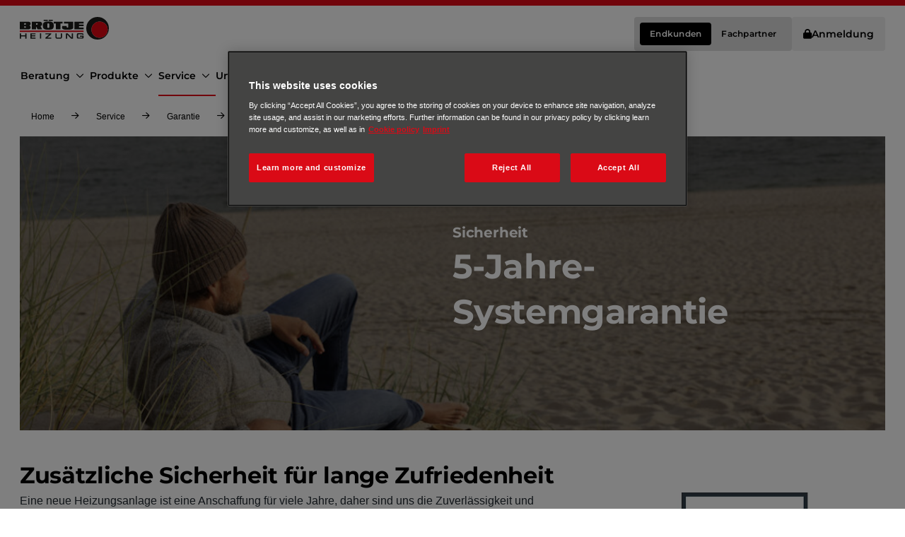

--- FILE ---
content_type: text/html; charset=utf-8
request_url: https://www.broetje.de/service/garantie/5-jahre-systemgarantie
body_size: 27000
content:
<!DOCTYPE html><html lang="de-DE"><head><meta charSet="utf-8"/><meta name="viewport" content="width=device-width"/><title>5-Jahre-Systemgarantie von BRÖTJE für lange Zufriedenheit</title><link rel="icon" href="/favicon.ico"/><script>(function(w,d,s,l,i){w[l]=w[l]||[];w[l].push({'gtm.start':
              new Date().getTime(),event:'gtm.js'});var f=d.getElementsByTagName(s)[0],
              j=d.createElement(s),dl=l!='dataLayer'?'&l='+l:'';j.async=true;j.src=
              'https://www.googletagmanager.com/gtm.js?id='+i+dl;f.parentNode.insertBefore(j,f);
              })(window,document,'script','dataLayer','GTM-TMJVBBT');</script><meta name="title" content="5-Jahre-Systemgarantie von BRÖTJE für lange Zufriedenheit"/><meta property="og:title" content="5-Jahre-Systemgarantie von BRÖTJE für lange Zufriedenheit"/><meta name="twitter:title" content="5-Jahre-Systemgarantie von BRÖTJE für lange Zufriedenheit"/><meta name="maintitle" content="5-Jahre-Systemgarantie von BRÖTJE für lange Zufriedenheit"/><meta name="description" content="Zusätzliche Sicherheit für lange Zufriedenheit: Nehme die 5-Jahre-Systemgarantie von BRÖTJE in Anspruch. Hier findest du alle Informationen."/><meta property="og:description" content="Zusätzliche Sicherheit für lange Zufriedenheit: Nehme die 5-Jahre-Systemgarantie von BRÖTJE in Anspruch. Hier findest du alle Informationen."/><meta name="twitter:description" content="Zusätzliche Sicherheit für lange Zufriedenheit: Nehme die 5-Jahre-Systemgarantie von BRÖTJE in Anspruch. Hier findest du alle Informationen."/><meta name="pagetype" content="Page"/><meta name="summary" content=""/><meta name="parentpaths" content="service,garantie"/><meta property="og:image" content="https://edge.sitecorecloud.io/bdrthermea1-platform-production-864a/media/Project/Broetje/Broetje/Images/service/garantie/service-garantie-teaser.png?h=360&amp;iar=0&amp;w=640"/><meta name="twitter:image" content="https://edge.sitecorecloud.io/bdrthermea1-platform-production-864a/media/Project/Broetje/Broetje/Images/service/garantie/service-garantie-teaser.png?h=360&amp;iar=0&amp;w=640"/><meta property="og:type" content=""/><meta name="twitter:card" content="summary_large_image"/><link rel="canonical" href="https://www.broetje.de/service/garantie/5-jahre-systemgarantie"/><script src="https://cdn.cookielaw.org/scripttemplates/otSDKStub.js" type="text/javascript" data-domain-script="6bb9d74e-e975-4011-ba98-b8221f82db7b"></script><script type="application/ld+json">{"@context":"https://schema.org","@type":"BreadcrumbList","name":"5-Jahre-Systemgarantie","itemListElement":[{"@type":"ListItem","position":1,"name":"Home","item":"https://www.broetje.de/"},{"@type":"ListItem","position":2,"name":"service","item":"https://www.broetje.de/service"},{"@type":"ListItem","position":3,"name":"garantie","item":"https://www.broetje.de/service/garantie"}]}</script><meta name="next-head-count" content="22"/><link rel="preload" href="https://www.broetje.de/_next/static/css/3a0c52bf8d00a6a3.css" as="style"/><link rel="stylesheet" href="https://www.broetje.de/_next/static/css/3a0c52bf8d00a6a3.css" data-n-g=""/><link rel="preload" href="https://www.broetje.de/_next/static/css/719298b0851d46b9.css" as="style"/><link rel="stylesheet" href="https://www.broetje.de/_next/static/css/719298b0851d46b9.css" data-n-p=""/><noscript data-n-css=""></noscript><script defer="" nomodule="" src="https://www.broetje.de/_next/static/chunks/polyfills-42372ed130431b0a.js"></script><script src="https://www.broetje.de/_next/static/chunks/webpack-4140dff6f85d533e.js" defer=""></script><script src="https://www.broetje.de/_next/static/chunks/framework-feb8ed17e0b9f3e7.js" defer=""></script><script src="https://www.broetje.de/_next/static/chunks/main-435beaccdb47dc27.js" defer=""></script><script src="https://www.broetje.de/_next/static/chunks/pages/_app-f6979b11760e69c0.js" defer=""></script><script src="https://www.broetje.de/_next/static/chunks/a0f3e9bc-bd23d129e875864b.js" defer=""></script><script src="https://www.broetje.de/_next/static/chunks/54eaa271-10a50f11ad7b647f.js" defer=""></script><script src="https://www.broetje.de/_next/static/chunks/9d81796d-f37c5b30cbeca064.js" defer=""></script><script src="https://www.broetje.de/_next/static/chunks/e864da1f-3204dbf10b962a2a.js" defer=""></script><script src="https://www.broetje.de/_next/static/chunks/0c4fd1c2-3474e49c19048e14.js" defer=""></script><script src="https://www.broetje.de/_next/static/chunks/821bb490-d963ff5419fb0e54.js" defer=""></script><script src="https://www.broetje.de/_next/static/chunks/a29ae703-cd43c5a1bde5c24c.js" defer=""></script><script src="https://www.broetje.de/_next/static/chunks/c9de3620-4b772ab89c1ef615.js" defer=""></script><script src="https://www.broetje.de/_next/static/chunks/795-a5a041017df44405.js" defer=""></script><script src="https://www.broetje.de/_next/static/chunks/222-4f680f2cfabd20e2.js" defer=""></script><script src="https://www.broetje.de/_next/static/chunks/pages/%5B%5B...path%5D%5D-ca4aa815dd8931be.js" defer=""></script><script src="https://www.broetje.de/_next/static/2biDNbGpSmakHfvx87fb6/_buildManifest.js" defer=""></script><script src="https://www.broetje.de/_next/static/2biDNbGpSmakHfvx87fb6/_ssgManifest.js" defer=""></script></head><body><div id="__next"><byoc-registration components="[]" datasources="[]"></byoc-registration><noscript><iframe src="https://www.googletagmanager.com/ns.html?id=GTM-TMJVBBT" height="0" width="0" style="display:none;visibility:hidden"></iframe></noscript><div id="wrapper" class="prod-mode"><!--$--><!--$--><header class="component header flex flex-col border-top  sticky top-0 z-50  transition-opacity duration-500  opacity-100"><div class="flex flex-1 justify-center z-50 "><div class="component-content flex-1 max-w-small md:max-w-medium lg:max-w-large xl:max-w-large-x pl-4 lg:pl-0"></div></div><div class="flex flex-1 justify-center absolute md:relative z-50 right-0 w-full"><div class="component-content header-container flex-1 "><!--$--><div class="component mega-menu col-span-12 md:col-span-12 lg:col-span-12 "><div class="component-content "><div class="sheet-overlay left-0 w-full z-40 isolate h-screen pt-20 lg:pt-unset hidden"><div class="w-full h-screen bg-black opacity-40"></div></div><div class="lg:flex lg:flex-row lg:flex-wrap relative z-50"><div class="content-surface-default z-60 w-full flex justify-center py-4 md:py-5 h-20 items-center md:h-20"><div class="logo flex flex-1 w-full md:max-w-medium xl:max-w-large-x"><div class="grow flex"><div class="justify-center pl-4 lg:pl-0 z-60 content-center"><a title="" target="" class="h-8" href="/"><img alt="BRÖTJE Logo" width="181" height="24" class="h-8 w-auto" src="https://edge.sitecorecloud.io/bdrthermea1-platform-production-864a/media/Project/Broetje/Broetje/Images/home/logo/broetje-logo-svg-181.svg?h=24&amp;iar=0&amp;w=181"/></a></div></div><div class="hidden lg:flex self-center z-60 gap-4"><!--$--><div class="component segmented-navigation flex flex-col md:flex-row md:items-center items-start gap-4 w-full md:w-max overflow-x-auto hide-scroll col-span-12 md:col-span-12 lg:col-span-12 "><div class="flex mx-4 md:hidden"><button type="button" class="button burger-menu flex gap-4 cursor-pointer items-center small mobile fa-bars fa-regular md:hidden button-contained-dark-enabled-surface button-contained-dark-enabled-text-icons">Endkunden</button><div class=" content-surface-default absolute border-radius-ui-container lg:right-0 bottom-20 shadow-menu min-h-fit z-70 "><div class="bg-gray-200 p-4 rounded-lg hidden"><div><div class="flex w-full gap-4 md:gap-2 flex-col"><a title="" target="" class="button md:contained flex items-center dark small" href="/">Endkunden</a><a title="" target="" class="button md:contained flex items-center  small" href="/fachpartner">Fachpartner</a></div></div></div></div></div><div class="buttons-list px-2 hidden md:flex gap-2 py-2 whitespace-nowrap"><div><div class="flex w-full gap-4 md:gap-2 "><a title="" target="" class="button md:contained flex items-center dark small" href="/">Endkunden</a><a title="" target="" class="button md:contained flex items-center  small" href="/fachpartner">Fachpartner</a></div></div></div></div><!--/$--><!--$--><div class="component login-button bdr-container items-center justify-center cursor-pointer col-span-12 md:col-span-12 lg:col-span-12 "><button type="button" class="button items-center text medium menu-item w-full h-full gap-2"><i class="fa-solid fa-lock typography-prominent-icons"></i><span class="link-item-default-text-prominent">Anmeldung</span></button></div><!--/$--></div></div></div><div class="menu-navigation lg:w-full lg:content-surface-default inset-y-0 right-0 lg:left-0 
                   
                  h-fit z-50 fixed lg:relative w-full md:max-w-sheet lg:max-w-full md:w-auto"><div class="flex flex-col items-start w-full md:max-w-sheet lg:w-full md:max-w-medium lg:max-w-full "><div class="menu-icon block lg:hidden w-full h-20 md:h-20 relative"><div class="flex w-full pt-8 pb-5 px-0 h-full items-center"><button type="button" class="button contained dark small flex items-center place-content-center absolute lg:relative right-4 lg:right-0"><i class="fa-regular -tracking-menu-icon fa-bars fa-xs "></i></button></div></div><div class="flex flex-col lg:flex-row lg:block lg:w-full lg:max-w-none md:min-w-sheet md:max-w-sheet w-full h-mega-menu-panel lg:h-unset hidden lg:block"><div class="w-full flex gap-6 justify-end px-3 pb-6 lg:hidden"><div class="px-3  "><!--$--><div class="component login-button bdr-container items-center justify-center cursor-pointer col-span-12 md:col-span-12 lg:col-span-12 "><button type="button" class="button items-center text medium menu-item w-full h-full gap-2"><i class="fa-solid fa-lock typography-prominent-icons"></i><span class="link-item-default-text-prominent">Anmeldung</span></button></div><!--/$--></div></div><div class="flex flex-col lg:flex-row justify-between list z-10 w-full lg:justify-center px-3 lg:px-0 grow"><div class="md:max-w-medium lg:max-w-large xl:max-w-large-x flex flex-col lg:flex-row grow justify-between"><div class="lg:max-w-large xl:max-w-large-x lg:w-large xl:w-large-x lg:pl-px lg:relative lg:flex gap-6 items-center "><div class="mega-menu-main-item lg:h-full flex cursor-pointer items-center gap-2 "><div class="w-full hidden lg:flex flex-row gap-2 items-center typography-button-medium pt-3 pb-5"><div class="w-full">Beratung</div><i class="px-2 text-center place-self-center fa-regular fa-chevron-down icons-Icons-Regular-ExtraSmall"></i></div></div><div class="mega-menu-main-item lg:h-full flex cursor-pointer items-center gap-2 "><div class="w-full hidden lg:flex flex-row gap-2 items-center typography-button-medium pt-3 pb-5"><div class="w-full">Produkte</div><i class="px-2 text-center place-self-center fa-regular fa-chevron-down icons-Icons-Regular-ExtraSmall"></i></div></div><div class="mega-menu-main-item lg:h-full flex cursor-pointer items-center gap-2 active-menu-item"><div class="w-full hidden lg:flex flex-row gap-2 items-center typography-button-medium pt-3 pb-5"><div class="w-full">Service</div><i class="px-2 text-center place-self-center fa-regular fa-chevron-down icons-Icons-Regular-ExtraSmall"></i></div></div><div class="mega-menu-main-item lg:h-full flex cursor-pointer items-center gap-2 "><div class="w-full hidden lg:flex flex-row gap-2 items-center typography-button-medium pt-3 pb-5"><div class="w-full">Unternehmen</div><i class="px-2 text-center place-self-center fa-regular fa-chevron-down icons-Icons-Regular-ExtraSmall"></i></div></div></div><div class="hidden lg:flex flex-col-reverse md:grid-cols-2 lg:flex-row w-max lg:w-min md:gap-2 md:gap-4"></div></div></div><div class="lg:py-10 lg:rounded-b-cards grow min-h-fit hidden"><div class="flex flex-col lg:flex-row items-start lg:w-large xl:w-large-x lg:m-auto"><div class="mega-menu-item mega-menu__submenu-panel mega-menu__submenu-panel--first w-full lg:w-1/4 hidden lg:flex flex-col border-r-1 bordercolor-decorative-default h-mega-menu-mobile-panel lg:h-mega-menu-sublink overflow-y-auto
                      "><div class="p-3"><div class="flex flex-col gap-2 px-4 py-2 typography-mobile-h3 md:typography-desktop-h3
            mega-menu-top-link cursor-pointer hover:underline"><a title="" target="" class="" href="/beratung">Beratung</a></div><div class="mega-menu__menu-list"><div class="mega-menu-item w-full flex flex-row"><div class="listitem-item display-item w-full cursor-pointer px-6 gap-4  "><div class="border-area flex flex-row items-center py-6"><div class="flex flex-col items-start gap-1 w-full"><p class="title ">Altbau 1978 und älter</p></div><div class="flex flex-row items-center justify-center gap-2 h-10 w-10 relative"><i class="fa-regular fa-chevron-right icons-Icons-Regular-ExtraSmall"></i></div></div></div></div><div class="mega-menu-item w-full flex flex-row"><div class="listitem-item display-item w-full cursor-pointer px-6 gap-4  "><div class="border-area flex flex-row items-center py-6"><div class="flex flex-col items-start gap-1 w-full"><p class="title ">Altbau 1979 bis 1995</p></div><div class="flex flex-row items-center justify-center gap-2 h-10 w-10 relative"><i class="fa-regular fa-chevron-right icons-Icons-Regular-ExtraSmall"></i></div></div></div></div><div class="mega-menu-item w-full flex flex-row"><div class="listitem-item display-item w-full cursor-pointer px-6 gap-4  "><div class="border-area flex flex-row items-center py-6"><div class="flex flex-col items-start gap-1 w-full"><p class="title ">Altbau ab 1995</p></div><div class="flex flex-row items-center justify-center gap-2 h-10 w-10 relative"><i class="fa-regular fa-chevron-right icons-Icons-Regular-ExtraSmall"></i></div></div></div></div><div class="mega-menu-item w-full flex flex-row"><div class="listitem-item display-item w-full cursor-pointer px-6 gap-4  "><div class="border-area flex flex-row items-center py-6"><div class="flex flex-col items-start gap-1 w-full"><p class="title ">Neubau</p></div><div class="flex flex-row items-center justify-center gap-2 h-10 w-10 relative"><i class="fa-regular fa-chevron-right icons-Icons-Regular-ExtraSmall"></i></div></div></div></div></div></div></div><div class="mega-menu-item mega-menu__submenu-panel mega-menu__submenu-panel--second w-full lg:w-1/4 hidden flex-col h-mega-menu-mobile-panel lg:h-mega-menu-sublink overflow-y-auto
                border-r-1 bordercolor-decorative-default 
                "><div class="p-3"><div class="flex flex-col gap-2 px-4 py-2 typography-mobile-h3 md:typography-desktop-h3
            mega-menu-top-link cursor-pointer hover:underline"><a title="Altbau 1978 und älter" target="" class="" href="/beratung/altbau-1978-und-aelter">Altbau 1978 und älter</a></div><div class="mega-menu__menu-list"><div class="mega-menu-item w-full flex flex-row"><a target="" class="w-full flex flex-row justify-between gap-4 hover:underline " href="/beratung/altbau-1978-und-aelter/hybridheizung-fuer-kleine-budgets"><div class="listitem-item display-item w-full cursor-pointer px-6 gap-4  "><div class="border-area flex flex-row items-center py-6"><div class="flex flex-col items-start gap-1 w-full"><p class="title ">120 m² - Hybridheizung für kleine Budgets</p></div></div></div></a></div><div class="mega-menu-item w-full flex flex-row"><a target="" class="w-full flex flex-row justify-between gap-4 hover:underline " href="/beratung/altbau-1978-und-aelter/hybridheizung-in-2-schritten"><div class="listitem-item display-item w-full cursor-pointer px-6 gap-4  "><div class="border-area flex flex-row items-center py-6"><div class="flex flex-col items-start gap-1 w-full"><p class="title ">145 m² - Hybridheizung in zwei Schritten</p></div></div></div></a></div><div class="mega-menu-item w-full flex flex-row"><a target="" class="w-full flex flex-row justify-between gap-4 hover:underline " href="/beratung/altbau-1978-und-aelter/heizung-und-kuehlung"><div class="listitem-item display-item w-full cursor-pointer px-6 gap-4  "><div class="border-area flex flex-row items-center py-6"><div class="flex flex-col items-start gap-1 w-full"><p class="title ">150 m² - Heizung und Kühlung</p></div></div></div></a></div></div></div></div><div class="mega-menu-item mega-menu__submenu-panel mega-menu__submenu-panel--third w-full lg:w-1/4 hidden flex-col h-mega-menu-mobile-panel lg:h-mega-menu-sublink overflow-y-auto 
            border-r-1 bordercolor-decorative-default 
            "><div class="p-3"><div class="flex flex-col gap-2 px-4 py-2 typography-mobile-h3 md:typography-desktop-h3
            mega-menu-top-link cursor-pointer hover:underline"><a title="120 m² - Hybridheizung für kleine Budgets" target="" class="" href="/beratung/altbau-1978-und-aelter/hybridheizung-fuer-kleine-budgets">120 m² - Hybridheizung für kleine Budgets</a></div><div class="mega-menu__menu-list"></div></div></div><div class="mega-menu-item mega-menu__submenu-panel mega-menu__submenu-panel--third w-full lg:w-1/4 hidden flex-col h-mega-menu-mobile-panel lg:h-mega-menu-sublink overflow-y-auto 
            border-r-1 bordercolor-decorative-default 
            "><div class="p-3"><div class="flex flex-col gap-2 px-4 py-2 typography-mobile-h3 md:typography-desktop-h3
            mega-menu-top-link cursor-pointer hover:underline"><a title="145 m² - Hybridheizung in zwei Schritten" target="" class="" href="/beratung/altbau-1978-und-aelter/hybridheizung-in-2-schritten">145 m² - Hybridheizung in zwei Schritten</a></div><div class="mega-menu__menu-list"></div></div></div><div class="mega-menu-item mega-menu__submenu-panel mega-menu__submenu-panel--third w-full lg:w-1/4 hidden flex-col h-mega-menu-mobile-panel lg:h-mega-menu-sublink overflow-y-auto 
            border-r-1 bordercolor-decorative-default 
            "><div class="p-3"><div class="flex flex-col gap-2 px-4 py-2 typography-mobile-h3 md:typography-desktop-h3
            mega-menu-top-link cursor-pointer hover:underline"><a title="150 m² - Heizung und Kühlung" target="" class="" href="/beratung/altbau-1978-und-aelter/heizung-und-kuehlung">150 m² - Heizung und Kühlung</a></div><div class="mega-menu__menu-list"></div></div></div><div class="mega-menu-item mega-menu__submenu-panel mega-menu__submenu-panel--second w-full lg:w-1/4 hidden flex-col h-mega-menu-mobile-panel lg:h-mega-menu-sublink overflow-y-auto
                border-r-1 bordercolor-decorative-default 
                "><div class="p-3"><div class="flex flex-col gap-2 px-4 py-2 typography-mobile-h3 md:typography-desktop-h3
            mega-menu-top-link cursor-pointer hover:underline"><a title="Altbau 1979 bis 1995" target="" class="" href="/beratung/altbau-1979-bis-1995">Altbau 1979 bis 1995</a></div><div class="mega-menu__menu-list"><div class="mega-menu-item w-full flex flex-row"><a target="" class="w-full flex flex-row justify-between gap-4 hover:underline " href="/beratung/altbau-1979-bis-1995/hybridheizung-fuer-maximalen-komfort"><div class="listitem-item display-item w-full cursor-pointer px-6 gap-4  "><div class="border-area flex flex-row items-center py-6"><div class="flex flex-col items-start gap-1 w-full"><p class="title ">155 m² - Hybridheizung für maximalen Komfort</p></div></div></div></a></div><div class="mega-menu-item w-full flex flex-row"><a target="" class="w-full flex flex-row justify-between gap-4 hover:underline " href="/beratung/altbau-1979-bis-1995/schnelle-waermepumpen-einsteigerloesung"><div class="listitem-item display-item w-full cursor-pointer px-6 gap-4  "><div class="border-area flex flex-row items-center py-6"><div class="flex flex-col items-start gap-1 w-full"><p class="title ">200 m² - Schnelle Einsteigerlösung für Wärmepumpen</p></div></div></div></a></div></div></div></div><div class="mega-menu-item mega-menu__submenu-panel mega-menu__submenu-panel--third w-full lg:w-1/4 hidden flex-col h-mega-menu-mobile-panel lg:h-mega-menu-sublink overflow-y-auto 
            border-r-1 bordercolor-decorative-default 
            "><div class="p-3"><div class="flex flex-col gap-2 px-4 py-2 typography-mobile-h3 md:typography-desktop-h3
            mega-menu-top-link cursor-pointer hover:underline"><a title="155 m² - Hybridheizung für maximalen Komfort" target="" class="" href="/beratung/altbau-1979-bis-1995/hybridheizung-fuer-maximalen-komfort">155 m² - Hybridheizung für maximalen Komfort</a></div><div class="mega-menu__menu-list"></div></div></div><div class="mega-menu-item mega-menu__submenu-panel mega-menu__submenu-panel--third w-full lg:w-1/4 hidden flex-col h-mega-menu-mobile-panel lg:h-mega-menu-sublink overflow-y-auto 
            border-r-1 bordercolor-decorative-default 
            "><div class="p-3"><div class="flex flex-col gap-2 px-4 py-2 typography-mobile-h3 md:typography-desktop-h3
            mega-menu-top-link cursor-pointer hover:underline"><a title="200 m² - Schnelle Einsteigerlösung für Wärmepumpen" target="" class="" href="/beratung/altbau-1979-bis-1995/schnelle-waermepumpen-einsteigerloesung">200 m² - Schnelle Einsteigerlösung für Wärmepumpen</a></div><div class="mega-menu__menu-list"></div></div></div><div class="mega-menu-item mega-menu__submenu-panel mega-menu__submenu-panel--second w-full lg:w-1/4 hidden flex-col h-mega-menu-mobile-panel lg:h-mega-menu-sublink overflow-y-auto
                border-r-1 bordercolor-decorative-default 
                "><div class="p-3"><div class="flex flex-col gap-2 px-4 py-2 typography-mobile-h3 md:typography-desktop-h3
            mega-menu-top-link cursor-pointer hover:underline"><a title="Altbau ab 1995" target="" class="" href="/beratung/altbau-ab-1995">Altbau ab 1995</a></div><div class="mega-menu__menu-list"><div class="mega-menu-item w-full flex flex-row"><a target="" class="w-full flex flex-row justify-between gap-4 hover:underline " href="/beratung/altbau-ab-1995/erneuerung-gasheizung-mit-solar"><div class="listitem-item display-item w-full cursor-pointer px-6 gap-4  "><div class="border-area flex flex-row items-center py-6"><div class="flex flex-col items-start gap-1 w-full"><p class="title ">180 m² - Erneuerung Gasheizung mit Solar</p></div></div></div></a></div><div class="mega-menu-item w-full flex flex-row"><a target="" class="w-full flex flex-row justify-between gap-4 hover:underline " href="/beratung/altbau-ab-1995/nachhaltiger-umstieg-auf-waermepumpen"><div class="listitem-item display-item w-full cursor-pointer px-6 gap-4  "><div class="border-area flex flex-row items-center py-6"><div class="flex flex-col items-start gap-1 w-full"><p class="title ">200 m² - Nachhaltiger Umstieg auf Wärmepumpe</p></div></div></div></a></div></div></div></div><div class="mega-menu-item mega-menu__submenu-panel mega-menu__submenu-panel--third w-full lg:w-1/4 hidden flex-col h-mega-menu-mobile-panel lg:h-mega-menu-sublink overflow-y-auto 
            border-r-1 bordercolor-decorative-default 
            "><div class="p-3"><div class="flex flex-col gap-2 px-4 py-2 typography-mobile-h3 md:typography-desktop-h3
            mega-menu-top-link cursor-pointer hover:underline"><a title="180 m² - Erneuerung Gasheizung mit Solar" target="" class="" href="/beratung/altbau-ab-1995/erneuerung-gasheizung-mit-solar">180 m² - Erneuerung Gasheizung mit Solar</a></div><div class="mega-menu__menu-list"></div></div></div><div class="mega-menu-item mega-menu__submenu-panel mega-menu__submenu-panel--third w-full lg:w-1/4 hidden flex-col h-mega-menu-mobile-panel lg:h-mega-menu-sublink overflow-y-auto 
            border-r-1 bordercolor-decorative-default 
            "><div class="p-3"><div class="flex flex-col gap-2 px-4 py-2 typography-mobile-h3 md:typography-desktop-h3
            mega-menu-top-link cursor-pointer hover:underline"><a title="200 m² - Nachhaltiger Umstieg auf Wärmepumpe" target="" class="" href="/beratung/altbau-ab-1995/nachhaltiger-umstieg-auf-waermepumpen">200 m² - Nachhaltiger Umstieg auf Wärmepumpe</a></div><div class="mega-menu__menu-list"></div></div></div><div class="mega-menu-item mega-menu__submenu-panel mega-menu__submenu-panel--second w-full lg:w-1/4 hidden flex-col h-mega-menu-mobile-panel lg:h-mega-menu-sublink overflow-y-auto
                border-r-1 bordercolor-decorative-default 
                "><div class="p-3"><div class="flex flex-col gap-2 px-4 py-2 typography-mobile-h3 md:typography-desktop-h3
            mega-menu-top-link cursor-pointer hover:underline"><a title="Neubau" target="" class="" href="/beratung/neubau">Neubau</a></div><div class="mega-menu__menu-list"><div class="mega-menu-item w-full flex flex-row"><a target="" class="w-full flex flex-row justify-between gap-4 hover:underline " href="/beratung/neubau/hohe-ansprueche-wenig-platz"><div class="listitem-item display-item w-full cursor-pointer px-6 gap-4  "><div class="border-area flex flex-row items-center py-6"><div class="flex flex-col items-start gap-1 w-full"><p class="title ">120 m² - Wärmepumpe mit viel Leistung fürs Geld</p></div></div></div></a></div><div class="mega-menu-item w-full flex flex-row"><a target="" class="w-full flex flex-row justify-between gap-4 hover:underline " href="/beratung/neubau/sichere-waerme-auch-im-winter"><div class="listitem-item display-item w-full cursor-pointer px-6 gap-4  "><div class="border-area flex flex-row items-center py-6"><div class="flex flex-col items-start gap-1 w-full"><p class="title ">135 m² - Sichere Wärme auch im Winter</p></div></div></div></a></div><div class="mega-menu-item w-full flex flex-row"><a target="" class="w-full flex flex-row justify-between gap-4 hover:underline " href="/beratung/neubau/waermepumpe-mit-viel-leistung"><div class="listitem-item display-item w-full cursor-pointer px-6 gap-4  "><div class="border-area flex flex-row items-center py-6"><div class="flex flex-col items-start gap-1 w-full"><p class="title ">140 m² - Wärmepumpe mit viel Leistung fürs Geld</p></div></div></div></a></div></div></div></div><div class="mega-menu-item mega-menu__submenu-panel mega-menu__submenu-panel--third w-full lg:w-1/4 hidden flex-col h-mega-menu-mobile-panel lg:h-mega-menu-sublink overflow-y-auto 
            border-r-1 bordercolor-decorative-default 
            "><div class="p-3"><div class="flex flex-col gap-2 px-4 py-2 typography-mobile-h3 md:typography-desktop-h3
            mega-menu-top-link cursor-pointer hover:underline"><a title="120 m² - Wärmepumpe mit viel Leistung fürs Geld" target="" class="" href="/beratung/neubau/hohe-ansprueche-wenig-platz">120 m² - Wärmepumpe mit viel Leistung fürs Geld</a></div><div class="mega-menu__menu-list"></div></div></div><div class="mega-menu-item mega-menu__submenu-panel mega-menu__submenu-panel--third w-full lg:w-1/4 hidden flex-col h-mega-menu-mobile-panel lg:h-mega-menu-sublink overflow-y-auto 
            border-r-1 bordercolor-decorative-default 
            "><div class="p-3"><div class="flex flex-col gap-2 px-4 py-2 typography-mobile-h3 md:typography-desktop-h3
            mega-menu-top-link cursor-pointer hover:underline"><a title="135 m² - Sichere Wärme auch im Winter" target="" class="" href="/beratung/neubau/sichere-waerme-auch-im-winter">135 m² - Sichere Wärme auch im Winter</a></div><div class="mega-menu__menu-list"></div></div></div><div class="mega-menu-item mega-menu__submenu-panel mega-menu__submenu-panel--third w-full lg:w-1/4 hidden flex-col h-mega-menu-mobile-panel lg:h-mega-menu-sublink overflow-y-auto 
            border-r-1 bordercolor-decorative-default 
            "><div class="p-3"><div class="flex flex-col gap-2 px-4 py-2 typography-mobile-h3 md:typography-desktop-h3
            mega-menu-top-link cursor-pointer hover:underline"><a title="140 m² - Wärmepumpe mit viel Leistung fürs Geld" target="" class="" href="/beratung/neubau/waermepumpe-mit-viel-leistung">140 m² - Wärmepumpe mit viel Leistung fürs Geld</a></div><div class="mega-menu__menu-list"></div></div></div><div class="mega-menu-card w-1/4 hidden lg:flex flex-col p-3 lg:block ml-auto"><div class="flex flex-col w-full rounded-cards card-outlined-default-border border"><img alt="Zwei Techniker im Auto" width="288" height="216" class="" src="https://edge.sitecorecloud.io/bdrthermea1-platform-production-864a/media/Project/Broetje/Broetje/Images/home/Navi/teaser-installers.jpg?h=216&amp;iar=0&amp;w=288"/><div class="flex flex-col items-start p-6 gap-6 flex-1 justify-between"><div class="flex flex-col items-start gap-4"><p class="line-clamp-2 h3">Fachhandwerker finden</p></div><div class="button-link-field cursor-pointer items-center justify-center max-w-max w-full"><a title="" target="" class="button small outlined" href="/landingpages/fachhandwerker-finden"><span class="button-link-text">Fachhandwerker in deiner Nähe</span></a></div></div></div></div></div></div><div class="lg:py-10 lg:rounded-b-cards grow min-h-fit hidden"><div class="flex flex-col lg:flex-row items-start lg:w-large xl:w-large-x lg:m-auto"><div class="mega-menu-item mega-menu__submenu-panel mega-menu__submenu-panel--first w-full lg:w-1/4 hidden lg:flex flex-col border-r-1 bordercolor-decorative-default h-mega-menu-mobile-panel lg:h-mega-menu-sublink overflow-y-auto
                      "><div class="p-3"><div class="flex flex-col gap-2 px-4 py-2 typography-mobile-h3 md:typography-desktop-h3
            mega-menu-top-link cursor-pointer hover:underline"><a title="" target="" class="" href="/produkte">Produkte</a></div><div class="mega-menu__menu-list"><div class="mega-menu-item w-full flex flex-row"><div class="listitem-item display-item w-full cursor-pointer px-6 gap-4  "><div class="border-area flex flex-row items-center py-6"><div class="flex flex-col items-start gap-1 w-full"><p class="title ">Wärmepumpen</p></div><div class="flex flex-row items-center justify-center gap-2 h-10 w-10 relative"><i class="fa-regular fa-chevron-right icons-Icons-Regular-ExtraSmall"></i></div></div></div></div><div class="mega-menu-item w-full flex flex-row"><div class="listitem-item display-item w-full cursor-pointer px-6 gap-4  "><div class="border-area flex flex-row items-center py-6"><div class="flex flex-col items-start gap-1 w-full"><p class="title ">Gasheizung</p></div><div class="flex flex-row items-center justify-center gap-2 h-10 w-10 relative"><i class="fa-regular fa-chevron-right icons-Icons-Regular-ExtraSmall"></i></div></div></div></div><div class="mega-menu-item w-full flex flex-row"><div class="listitem-item display-item w-full cursor-pointer px-6 gap-4  "><div class="border-area flex flex-row items-center py-6"><div class="flex flex-col items-start gap-1 w-full"><p class="title ">Heizkörper &amp; Lüftung</p></div><div class="flex flex-row items-center justify-center gap-2 h-10 w-10 relative"><i class="fa-regular fa-chevron-right icons-Icons-Regular-ExtraSmall"></i></div></div></div></div><div class="mega-menu-item w-full flex flex-row"><div class="listitem-item display-item w-full cursor-pointer px-6 gap-4  "><div class="border-area flex flex-row items-center py-6"><div class="flex flex-col items-start gap-1 w-full"><p class="title ">Regelungen &amp; Vernetzung</p></div><div class="flex flex-row items-center justify-center gap-2 h-10 w-10 relative"><i class="fa-regular fa-chevron-right icons-Icons-Regular-ExtraSmall"></i></div></div></div></div><div class="mega-menu-item w-full flex flex-row"><a target="" class="w-full flex flex-row justify-between gap-4 hover:underline " href="/produkte/bob"><div class="listitem-item display-item w-full cursor-pointer px-6 gap-4  "><div class="border-area flex flex-row items-center py-6"><div class="flex flex-col items-start gap-1 w-full"><p class="title ">Ölheizung (BOB)</p></div></div></div></a></div><div class="mega-menu-item w-full flex flex-row"><div class="listitem-item display-item w-full cursor-pointer px-6 gap-4  "><div class="border-area flex flex-row items-center py-6"><div class="flex flex-col items-start gap-1 w-full"><p class="title ">Solar</p></div><div class="flex flex-row items-center justify-center gap-2 h-10 w-10 relative"><i class="fa-regular fa-chevron-right icons-Icons-Regular-ExtraSmall"></i></div></div></div></div><div class="mega-menu-item w-full flex flex-row"><div class="listitem-item display-item w-full cursor-pointer px-6 gap-4  "><div class="border-area flex flex-row items-center py-6"><div class="flex flex-col items-start gap-1 w-full"><p class="title ">Speicher</p></div><div class="flex flex-row items-center justify-center gap-2 h-10 w-10 relative"><i class="fa-regular fa-chevron-right icons-Icons-Regular-ExtraSmall"></i></div></div></div></div><div class="mega-menu-item w-full flex flex-row"><div class="listitem-item display-item w-full cursor-pointer px-6 gap-4  "><div class="border-area flex flex-row items-center py-6"><div class="flex flex-col items-start gap-1 w-full"><p class="title ">Wasseraufbereitung</p></div><div class="flex flex-row items-center justify-center gap-2 h-10 w-10 relative"><i class="fa-regular fa-chevron-right icons-Icons-Regular-ExtraSmall"></i></div></div></div></div></div></div></div><div class="mega-menu-item mega-menu__submenu-panel mega-menu__submenu-panel--second w-full lg:w-1/4 hidden flex-col h-mega-menu-mobile-panel lg:h-mega-menu-sublink overflow-y-auto
                border-r-1 bordercolor-decorative-default 
                "><div class="p-3"><div class="flex flex-col gap-2 px-4 py-2 typography-mobile-h3 md:typography-desktop-h3
            mega-menu-top-link cursor-pointer hover:underline"><a title="" target="" class="" href="/produkte/waermepumpen">Wärmepumpen</a></div><div class="mega-menu__menu-list"><div class="mega-menu-item w-full flex flex-row"><div class="listitem-item display-item w-full cursor-pointer px-6 gap-4  "><div class="border-area flex flex-row items-center py-6"><div class="flex flex-col items-start gap-1 w-full"><p class="title ">Luft-Wasser-Wärmepumpen</p></div><div class="flex flex-row items-center justify-center gap-2 h-10 w-10 relative"><i class="fa-regular fa-chevron-right icons-Icons-Regular-ExtraSmall"></i></div></div></div></div><div class="mega-menu-item w-full flex flex-row"><div class="listitem-item display-item w-full cursor-pointer px-6 gap-4  "><div class="border-area flex flex-row items-center py-6"><div class="flex flex-col items-start gap-1 w-full"><p class="title ">Trinkwasser-Wärmepumpen</p></div><div class="flex flex-row items-center justify-center gap-2 h-10 w-10 relative"><i class="fa-regular fa-chevron-right icons-Icons-Regular-ExtraSmall"></i></div></div></div></div><div class="mega-menu-item w-full flex flex-row"><a target="" class="w-full flex flex-row justify-between gap-4 hover:underline " href="/landingpages/hybridheizung"><div class="listitem-item display-item w-full cursor-pointer px-6 gap-4  "><div class="border-area flex flex-row items-center py-6"><div class="flex flex-col items-start gap-1 w-full"><p class="title ">Hybridheizung</p></div></div></div></a></div><div class="mega-menu-item w-full flex flex-row"><a target="" class="w-full flex flex-row justify-between gap-4 hover:underline " href="/produkte/kit-65"><div class="listitem-item display-item w-full cursor-pointer px-6 gap-4  "><div class="border-area flex flex-row items-center py-6"><div class="flex flex-col items-start gap-1 w-full"><p class="title ">Kit 65</p></div></div></div></a></div><div class="mega-menu-item w-full flex flex-row"><a target="" class="w-full flex flex-row justify-between gap-4 hover:underline " href="/beratung/faq-waermepumpe"><div class="listitem-item display-item w-full cursor-pointer px-6 gap-4  "><div class="border-area flex flex-row items-center py-6"><div class="flex flex-col items-start gap-1 w-full"><p class="title ">Häufige Fragen zur Wärmepumpe</p></div></div></div></a></div></div></div></div><div class="mega-menu-item mega-menu__submenu-panel mega-menu__submenu-panel--third w-full lg:w-1/4 hidden flex-col h-mega-menu-mobile-panel lg:h-mega-menu-sublink overflow-y-auto 
            border-r-1 bordercolor-decorative-default 
            "><div class="p-3"><div class="flex flex-col gap-2 px-4 py-2 typography-mobile-h3 md:typography-desktop-h3
            mega-menu-top-link cursor-pointer hover:underline"><a title="Luft-Wasser-Wärmepumpen" class="" href="/produkte/waermepumpen/luft-wasser-waermepumpen">Luft-Wasser-Wärmepumpen</a></div><div class="mega-menu__menu-list"><div class="mega-menu-item w-full flex flex-row"><a target="" class="w-full flex flex-row justify-between gap-4 hover:underline " href="/produkte/waermepumpen/luft-wasser-waermepumpen/blw-eco"><div class="listitem-item display-item w-full cursor-pointer px-6 gap-4  "><div class="border-area flex flex-row items-center py-6"><div class="flex flex-col items-start gap-1 w-full"><p class="title ">BLW Eco</p></div></div></div></a></div><div class="mega-menu-item w-full flex flex-row"><a target="" class="w-full flex flex-row justify-between gap-4 hover:underline " href="/produkte/waermepumpen/luft-wasser-waermepumpen/blw-eco-2"><div class="listitem-item display-item w-full cursor-pointer px-6 gap-4  "><div class="border-area flex flex-row items-center py-6"><div class="flex flex-col items-start gap-1 w-full"><p class="title ">BLW Eco.2</p></div></div></div></a></div><div class="mega-menu-item w-full flex flex-row"><a target="" class="w-full flex flex-row justify-between gap-4 hover:underline " href="/produkte/waermepumpen/luft-wasser-waermepumpen/blw-neo"><div class="listitem-item display-item w-full cursor-pointer px-6 gap-4  "><div class="border-area flex flex-row items-center py-6"><div class="flex flex-col items-start gap-1 w-full"><p class="title ">BLW NEO</p></div></div></div></a></div><div class="mega-menu-item w-full flex flex-row"><a target="" class="w-full flex flex-row justify-between gap-4 hover:underline " href="/produkte/waermepumpen/luft-wasser-waermepumpen/blw-mono-1"><div class="listitem-item display-item w-full cursor-pointer px-6 gap-4  "><div class="border-area flex flex-row items-center py-6"><div class="flex flex-col items-start gap-1 w-full"><p class="title ">BLW Mono.1</p></div></div></div></a></div><div class="mega-menu-item w-full flex flex-row"><a target="" class="w-full flex flex-row justify-between gap-4 hover:underline " href="/produkte/waermepumpen/luft-wasser-waermepumpen/blw-pro-1"><div class="listitem-item display-item w-full cursor-pointer px-6 gap-4  "><div class="border-area flex flex-row items-center py-6"><div class="flex flex-col items-start gap-1 w-full"><p class="title ">BLW Pro.1</p></div></div></div></a></div></div></div></div><div class="mega-menu-item mega-menu__submenu-panel mega-menu__submenu-panel--third w-full lg:w-1/4 hidden flex-col h-mega-menu-mobile-panel lg:h-mega-menu-sublink overflow-y-auto 
            border-r-1 bordercolor-decorative-default 
            "><div class="p-3"><div class="flex flex-col gap-2 px-4 py-2 typography-mobile-h3 md:typography-desktop-h3
            mega-menu-top-link cursor-pointer hover:underline"><a title="" class="" href="/produkte/waermepumpen/trinkwasser-waermepumpen">Trinkwasser-Wärmepumpen</a></div><div class="mega-menu__menu-list"><div class="mega-menu-item w-full flex flex-row"><a target="" class="w-full flex flex-row justify-between gap-4 hover:underline " href="/produkte/waermepumpen/trinkwasser-waermepumpen/btw"><div class="listitem-item display-item w-full cursor-pointer px-6 gap-4  "><div class="border-area flex flex-row items-center py-6"><div class="flex flex-col items-start gap-1 w-full"><p class="title ">BTW</p></div></div></div></a></div></div></div></div><div class="mega-menu-item mega-menu__submenu-panel mega-menu__submenu-panel--third w-full lg:w-1/4 hidden flex-col h-mega-menu-mobile-panel lg:h-mega-menu-sublink overflow-y-auto 
            border-r-1 bordercolor-decorative-default 
            "><div class="p-3"><div class="flex flex-col gap-2 px-4 py-2 typography-mobile-h3 md:typography-desktop-h3
            mega-menu-top-link cursor-pointer hover:underline"><a title="Hybridheizung" target="" class="" href="/landingpages/hybridheizung">Hybridheizung</a></div><div class="mega-menu__menu-list"></div></div></div><div class="mega-menu-item mega-menu__submenu-panel mega-menu__submenu-panel--third w-full lg:w-1/4 hidden flex-col h-mega-menu-mobile-panel lg:h-mega-menu-sublink overflow-y-auto 
            border-r-1 bordercolor-decorative-default 
            "><div class="p-3"><div class="flex flex-col gap-2 px-4 py-2 typography-mobile-h3 md:typography-desktop-h3
            mega-menu-top-link cursor-pointer hover:underline"><a title="Kit 65" target="" class="" href="/produkte/kit-65">Kit 65</a></div><div class="mega-menu__menu-list"></div></div></div><div class="mega-menu-item mega-menu__submenu-panel mega-menu__submenu-panel--third w-full lg:w-1/4 hidden flex-col h-mega-menu-mobile-panel lg:h-mega-menu-sublink overflow-y-auto 
            border-r-1 bordercolor-decorative-default 
            "><div class="p-3"><div class="flex flex-col gap-2 px-4 py-2 typography-mobile-h3 md:typography-desktop-h3
            mega-menu-top-link cursor-pointer hover:underline"><a title="Häufige Fragen zur Wärmepumpe" target="" class="" href="/beratung/faq-waermepumpe">Wärmepumpen FAQ</a></div><div class="mega-menu__menu-list"></div></div></div><div class="mega-menu-item mega-menu__submenu-panel mega-menu__submenu-panel--second w-full lg:w-1/4 hidden flex-col h-mega-menu-mobile-panel lg:h-mega-menu-sublink overflow-y-auto
                border-r-1 bordercolor-decorative-default 
                "><div class="p-3"><div class="flex flex-col gap-2 px-4 py-2 typography-mobile-h3 md:typography-desktop-h3
            mega-menu-top-link cursor-pointer hover:underline"><a title="" target="" class="" href="/produkte/gasheizungen">Gasheizung</a></div><div class="mega-menu__menu-list"><div class="mega-menu-item w-full flex flex-row"><div class="listitem-item display-item w-full cursor-pointer px-6 gap-4  "><div class="border-area flex flex-row items-center py-6"><div class="flex flex-col items-start gap-1 w-full"><p class="title ">Gas-Brennwertwandkessel</p></div><div class="flex flex-row items-center justify-center gap-2 h-10 w-10 relative"><i class="fa-regular fa-chevron-right icons-Icons-Regular-ExtraSmall"></i></div></div></div></div><div class="mega-menu-item w-full flex flex-row"><div class="listitem-item display-item w-full cursor-pointer px-6 gap-4  "><div class="border-area flex flex-row items-center py-6"><div class="flex flex-col items-start gap-1 w-full"><p class="title ">Gas-Brennwertthermen</p></div><div class="flex flex-row items-center justify-center gap-2 h-10 w-10 relative"><i class="fa-regular fa-chevron-right icons-Icons-Regular-ExtraSmall"></i></div></div></div></div><div class="mega-menu-item w-full flex flex-row"><div class="listitem-item display-item w-full cursor-pointer px-6 gap-4  "><div class="border-area flex flex-row items-center py-6"><div class="flex flex-col items-start gap-1 w-full"><p class="title ">Gas-Heizwertthermen</p></div><div class="flex flex-row items-center justify-center gap-2 h-10 w-10 relative"><i class="fa-regular fa-chevron-right icons-Icons-Regular-ExtraSmall"></i></div></div></div></div><div class="mega-menu-item w-full flex flex-row"><div class="listitem-item display-item w-full cursor-pointer px-6 gap-4  "><div class="border-area flex flex-row items-center py-6"><div class="flex flex-col items-start gap-1 w-full"><p class="title ">Gas-Brennwertkessel</p></div><div class="flex flex-row items-center justify-center gap-2 h-10 w-10 relative"><i class="fa-regular fa-chevron-right icons-Icons-Regular-ExtraSmall"></i></div></div></div></div><div class="mega-menu-item w-full flex flex-row"><div class="listitem-item display-item w-full cursor-pointer px-6 gap-4  "><div class="border-area flex flex-row items-center py-6"><div class="flex flex-col items-start gap-1 w-full"><p class="title ">Gas-Brennwertwärmezentrum</p></div><div class="flex flex-row items-center justify-center gap-2 h-10 w-10 relative"><i class="fa-regular fa-chevron-right icons-Icons-Regular-ExtraSmall"></i></div></div></div></div><div class="mega-menu-item w-full flex flex-row"><a target="" class="w-full flex flex-row justify-between gap-4 hover:underline " href="/landingpages/hybridheizung"><div class="listitem-item display-item w-full cursor-pointer px-6 gap-4  "><div class="border-area flex flex-row items-center py-6"><div class="flex flex-col items-start gap-1 w-full"><p class="title ">Hybridheizung</p></div></div></div></a></div><div class="mega-menu-item w-full flex flex-row"><a target="" class="w-full flex flex-row justify-between gap-4 hover:underline " href="/produkte/kit-65"><div class="listitem-item display-item w-full cursor-pointer px-6 gap-4  "><div class="border-area flex flex-row items-center py-6"><div class="flex flex-col items-start gap-1 w-full"><p class="title ">Kit 65</p></div></div></div></a></div></div></div></div><div class="mega-menu-item mega-menu__submenu-panel mega-menu__submenu-panel--third w-full lg:w-1/4 hidden flex-col h-mega-menu-mobile-panel lg:h-mega-menu-sublink overflow-y-auto 
            border-r-1 bordercolor-decorative-default 
            "><div class="p-3"><div class="flex flex-col gap-2 px-4 py-2 typography-mobile-h3 md:typography-desktop-h3
            mega-menu-top-link cursor-pointer hover:underline"><a title="" class="" href="/produkte/gasheizungen/gas-brennwertwandkessel">Gas-Brennwertwandkessel</a></div><div class="mega-menu__menu-list"><div class="mega-menu-item w-full flex flex-row"><a target="" class="w-full flex flex-row justify-between gap-4 hover:underline " href="/produkte/gasheizungen/gas-brennwertwandkessel/wgb"><div class="listitem-item display-item w-full cursor-pointer px-6 gap-4  "><div class="border-area flex flex-row items-center py-6"><div class="flex flex-col items-start gap-1 w-full"><p class="title ">WGB</p></div></div></div></a></div><div class="mega-menu-item w-full flex flex-row"><a target="" class="w-full flex flex-row justify-between gap-4 hover:underline " href="/produkte/gasheizungen/gas-brennwertwandkessel/wbc"><div class="listitem-item display-item w-full cursor-pointer px-6 gap-4  "><div class="border-area flex flex-row items-center py-6"><div class="flex flex-col items-start gap-1 w-full"><p class="title ">WBC</p></div></div></div></a></div><div class="mega-menu-item w-full flex flex-row"><a target="" class="w-full flex flex-row justify-between gap-4 hover:underline " href="/produkte/gasheizungen/gas-brennwertwandkessel/wbs"><div class="listitem-item display-item w-full cursor-pointer px-6 gap-4  "><div class="border-area flex flex-row items-center py-6"><div class="flex flex-col items-start gap-1 w-full"><p class="title ">WBS.2</p></div></div></div></a></div></div></div></div><div class="mega-menu-item mega-menu__submenu-panel mega-menu__submenu-panel--third w-full lg:w-1/4 hidden flex-col h-mega-menu-mobile-panel lg:h-mega-menu-sublink overflow-y-auto 
            border-r-1 bordercolor-decorative-default 
            "><div class="p-3"><div class="flex flex-col gap-2 px-4 py-2 typography-mobile-h3 md:typography-desktop-h3
            mega-menu-top-link cursor-pointer hover:underline"><a title="" class="" href="/produkte/gasheizungen/gas-brennwertthermen">Gas-Brennwertthermen</a></div><div class="mega-menu__menu-list"><div class="mega-menu-item w-full flex flex-row"><a target="" class="w-full flex flex-row justify-between gap-4 hover:underline " href="/produkte/gasheizungen/gas-brennwertthermen/wms"><div class="listitem-item display-item w-full cursor-pointer px-6 gap-4  "><div class="border-area flex flex-row items-center py-6"><div class="flex flex-col items-start gap-1 w-full"><p class="title ">WMS</p></div></div></div></a></div><div class="mega-menu-item w-full flex flex-row"><a target="" class="w-full flex flex-row justify-between gap-4 hover:underline " href="/produkte/gasheizungen/gas-brennwertthermen/wmc"><div class="listitem-item display-item w-full cursor-pointer px-6 gap-4  "><div class="border-area flex flex-row items-center py-6"><div class="flex flex-col items-start gap-1 w-full"><p class="title ">WMC</p></div></div></div></a></div><div class="mega-menu-item w-full flex flex-row"><a target="" class="w-full flex flex-row justify-between gap-4 hover:underline " href="/produkte/gasheizungen/gas-brennwertthermen/wls"><div class="listitem-item display-item w-full cursor-pointer px-6 gap-4  "><div class="border-area flex flex-row items-center py-6"><div class="flex flex-col items-start gap-1 w-full"><p class="title ">WLS</p></div></div></div></a></div></div></div></div><div class="mega-menu-item mega-menu__submenu-panel mega-menu__submenu-panel--third w-full lg:w-1/4 hidden flex-col h-mega-menu-mobile-panel lg:h-mega-menu-sublink overflow-y-auto 
            border-r-1 bordercolor-decorative-default 
            "><div class="p-3"><div class="flex flex-col gap-2 px-4 py-2 typography-mobile-h3 md:typography-desktop-h3
            mega-menu-top-link cursor-pointer hover:underline"><a title="" class="" href="/produkte/gasheizungen/gas-heizwertthermen">Gas-Heizwertthermen</a></div><div class="mega-menu__menu-list"><div class="mega-menu-item w-full flex flex-row"><a target="" class="w-full flex flex-row justify-between gap-4 hover:underline " href="/produkte/gasheizungen/gas-heizwertthermen/whs"><div class="listitem-item display-item w-full cursor-pointer px-6 gap-4  "><div class="border-area flex flex-row items-center py-6"><div class="flex flex-col items-start gap-1 w-full"><p class="title ">WHS</p></div></div></div></a></div><div class="mega-menu-item w-full flex flex-row"><a target="" class="w-full flex flex-row justify-between gap-4 hover:underline " href="/produkte/gasheizungen/gas-heizwertthermen/whc"><div class="listitem-item display-item w-full cursor-pointer px-6 gap-4  "><div class="border-area flex flex-row items-center py-6"><div class="flex flex-col items-start gap-1 w-full"><p class="title ">WHC</p></div></div></div></a></div></div></div></div><div class="mega-menu-item mega-menu__submenu-panel mega-menu__submenu-panel--third w-full lg:w-1/4 hidden flex-col h-mega-menu-mobile-panel lg:h-mega-menu-sublink overflow-y-auto 
            border-r-1 bordercolor-decorative-default 
            "><div class="p-3"><div class="flex flex-col gap-2 px-4 py-2 typography-mobile-h3 md:typography-desktop-h3
            mega-menu-top-link cursor-pointer hover:underline"><a title="" class="" href="/produkte/gasheizungen/gas-brennwertkessel">Gas-Brennwertkessel</a></div><div class="mega-menu__menu-list"><div class="mega-menu-item w-full flex flex-row"><a target="" class="w-full flex flex-row justify-between gap-4 hover:underline " href="/produkte/gasheizungen/gas-brennwertkessel/bgb-1"><div class="listitem-item display-item w-full cursor-pointer px-6 gap-4  "><div class="border-area flex flex-row items-center py-6"><div class="flex flex-col items-start gap-1 w-full"><p class="title ">BGB.1</p></div></div></div></a></div><div class="mega-menu-item w-full flex flex-row"><a target="" class="w-full flex flex-row justify-between gap-4 hover:underline " href="/produkte/gasheizungen/gas-brennwertkessel/bgb"><div class="listitem-item display-item w-full cursor-pointer px-6 gap-4  "><div class="border-area flex flex-row items-center py-6"><div class="flex flex-col items-start gap-1 w-full"><p class="title ">BGB</p></div></div></div></a></div><div class="mega-menu-item w-full flex flex-row"><a target="" class="w-full flex flex-row justify-between gap-4 hover:underline " href="/produkte/gasheizungen/gas-brennwertkessel/sgb"><div class="listitem-item display-item w-full cursor-pointer px-6 gap-4  "><div class="border-area flex flex-row items-center py-6"><div class="flex flex-col items-start gap-1 w-full"><p class="title ">SGB</p></div></div></div></a></div></div></div></div><div class="mega-menu-item mega-menu__submenu-panel mega-menu__submenu-panel--third w-full lg:w-1/4 hidden flex-col h-mega-menu-mobile-panel lg:h-mega-menu-sublink overflow-y-auto 
            border-r-1 bordercolor-decorative-default 
            "><div class="p-3"><div class="flex flex-col gap-2 px-4 py-2 typography-mobile-h3 md:typography-desktop-h3
            mega-menu-top-link cursor-pointer hover:underline"><a title="" target="" class="" href="/produkte/gasheizungen/gas-brennwertwaermezentrum">Gas-Brennwertwärmezentrum</a></div><div class="mega-menu__menu-list"><div class="mega-menu-item w-full flex flex-row"><a target="" class="w-full flex flex-row justify-between gap-4 hover:underline " href="/produkte/gasheizungen/gas-brennwertwaermezentrum/bbk"><div class="listitem-item display-item w-full cursor-pointer px-6 gap-4  "><div class="border-area flex flex-row items-center py-6"><div class="flex flex-col items-start gap-1 w-full"><p class="title ">BBK</p></div></div></div></a></div></div></div></div><div class="mega-menu-item mega-menu__submenu-panel mega-menu__submenu-panel--third w-full lg:w-1/4 hidden flex-col h-mega-menu-mobile-panel lg:h-mega-menu-sublink overflow-y-auto 
            border-r-1 bordercolor-decorative-default 
            "><div class="p-3"><div class="flex flex-col gap-2 px-4 py-2 typography-mobile-h3 md:typography-desktop-h3
            mega-menu-top-link cursor-pointer hover:underline"><a title="Hybridheizung" target="" class="" href="/landingpages/hybridheizung">Hybridheizung</a></div><div class="mega-menu__menu-list"></div></div></div><div class="mega-menu-item mega-menu__submenu-panel mega-menu__submenu-panel--third w-full lg:w-1/4 hidden flex-col h-mega-menu-mobile-panel lg:h-mega-menu-sublink overflow-y-auto 
            border-r-1 bordercolor-decorative-default 
            "><div class="p-3"><div class="flex flex-col gap-2 px-4 py-2 typography-mobile-h3 md:typography-desktop-h3
            mega-menu-top-link cursor-pointer hover:underline"><a title="Kit 65" target="" class="" href="/produkte/kit-65">Kit 65</a></div><div class="mega-menu__menu-list"></div></div></div><div class="mega-menu-item mega-menu__submenu-panel mega-menu__submenu-panel--second w-full lg:w-1/4 hidden flex-col h-mega-menu-mobile-panel lg:h-mega-menu-sublink overflow-y-auto
                border-r-1 bordercolor-decorative-default 
                "><div class="p-3"><div class="flex flex-col gap-2 px-4 py-2 typography-mobile-h3 md:typography-desktop-h3
            mega-menu-top-link cursor-pointer hover:underline"><a title="Heizkörper &amp; Lüftung" target="" class="" href="/produkte/heizkoerper">Heizkörper &amp; Lüftung</a></div><div class="mega-menu__menu-list"><div class="mega-menu-item w-full flex flex-row"><a target="" class="w-full flex flex-row justify-between gap-4 hover:underline " href="/produkte/heizkoerper/flachheizkoerper"><div class="listitem-item display-item w-full cursor-pointer px-6 gap-4  "><div class="border-area flex flex-row items-center py-6"><div class="flex flex-col items-start gap-1 w-full"><p class="title ">Flachheizkörper</p></div></div></div></a></div><div class="mega-menu-item w-full flex flex-row"><a target="_blank" class="w-full flex flex-row justify-between gap-4 hover:underline " href="/produkte/heizkoerper/dzs"><div class="listitem-item display-item w-full cursor-pointer px-6 gap-4  "><div class="border-area flex flex-row items-center py-6"><div class="flex flex-col items-start gap-1 w-full"><p class="title ">DZS</p></div></div></div></a></div></div></div></div><div class="mega-menu-item mega-menu__submenu-panel mega-menu__submenu-panel--third w-full lg:w-1/4 hidden flex-col h-mega-menu-mobile-panel lg:h-mega-menu-sublink overflow-y-auto 
            border-r-1 bordercolor-decorative-default 
            "><div class="p-3"><div class="flex flex-col gap-2 px-4 py-2 typography-mobile-h3 md:typography-desktop-h3
            mega-menu-top-link cursor-pointer hover:underline"><a title="Flachheizkörper" target="" class="" href="/produkte/heizkoerper/flachheizkoerper">Flachheizkörper</a></div><div class="mega-menu__menu-list"></div></div></div><div class="mega-menu-item mega-menu__submenu-panel mega-menu__submenu-panel--third w-full lg:w-1/4 hidden flex-col h-mega-menu-mobile-panel lg:h-mega-menu-sublink overflow-y-auto 
            border-r-1 bordercolor-decorative-default 
            "><div class="p-3"><div class="flex flex-col gap-2 px-4 py-2 typography-mobile-h3 md:typography-desktop-h3
            mega-menu-top-link cursor-pointer hover:underline"><a title="DZS" target="_blank" class="" href="/produkte/heizkoerper/dzs">DZS</a></div><div class="mega-menu__menu-list"></div></div></div><div class="mega-menu-item mega-menu__submenu-panel mega-menu__submenu-panel--second w-full lg:w-1/4 hidden flex-col h-mega-menu-mobile-panel lg:h-mega-menu-sublink overflow-y-auto
                border-r-1 bordercolor-decorative-default 
                "><div class="p-3"><div class="flex flex-col gap-2 px-4 py-2 typography-mobile-h3 md:typography-desktop-h3
            mega-menu-top-link cursor-pointer hover:underline"><a title="" target="" class="" href="/produkte/regelung-und-vernetzte-heizung">Regelungen &amp; Vernetzung</a></div><div class="mega-menu__menu-list"><div class="mega-menu-item w-full flex flex-row"><a class="w-full flex flex-row justify-between gap-4 hover:underline " href="/produkte/regelung-und-vernetzte-heizung/regelung-iwr"><div class="listitem-item display-item w-full cursor-pointer px-6 gap-4  "><div class="border-area flex flex-row items-center py-6"><div class="flex flex-col items-start gap-1 w-full"><p class="title ">IWR</p></div></div></div></a></div><div class="mega-menu-item w-full flex flex-row"><a target="" class="w-full flex flex-row justify-between gap-4 hover:underline " href="/produkte/regelung-und-vernetzte-heizung/regelung-iwr-ida-basic"><div class="listitem-item display-item w-full cursor-pointer px-6 gap-4  "><div class="border-area flex flex-row items-center py-6"><div class="flex flex-col items-start gap-1 w-full"><p class="title ">IWR IDA Basic</p></div></div></div></a></div><div class="mega-menu-item w-full flex flex-row"><a target="" class="w-full flex flex-row justify-between gap-4 hover:underline " href="/produkte/regelung-und-vernetzte-heizung/regelung-iwr-data-connect"><div class="listitem-item display-item w-full cursor-pointer px-6 gap-4  "><div class="border-area flex flex-row items-center py-6"><div class="flex flex-col items-start gap-1 w-full"><p class="title ">IWR DataConnect</p></div></div></div></a></div><div class="mega-menu-item w-full flex flex-row"><a class="w-full flex flex-row justify-between gap-4 hover:underline " href="/produkte/regelung-und-vernetzte-heizung/regelung-isr"><div class="listitem-item display-item w-full cursor-pointer px-6 gap-4  "><div class="border-area flex flex-row items-center py-6"><div class="flex flex-col items-start gap-1 w-full"><p class="title ">ISR</p></div></div></div></a></div><div class="mega-menu-item w-full flex flex-row"><a class="w-full flex flex-row justify-between gap-4 hover:underline " href="/produkte/regelung-und-vernetzte-heizung/regelung-neo"><div class="listitem-item display-item w-full cursor-pointer px-6 gap-4  "><div class="border-area flex flex-row items-center py-6"><div class="flex flex-col items-start gap-1 w-full"><p class="title ">NEO</p></div></div></div></a></div><div class="mega-menu-item w-full flex flex-row"><a class="w-full flex flex-row justify-between gap-4 hover:underline " href="/produkte/regelung-und-vernetzte-heizung/regelung-gsr"><div class="listitem-item display-item w-full cursor-pointer px-6 gap-4  "><div class="border-area flex flex-row items-center py-6"><div class="flex flex-col items-start gap-1 w-full"><p class="title ">GSR</p></div></div></div></a></div></div></div></div><div class="mega-menu-item mega-menu__submenu-panel mega-menu__submenu-panel--third w-full lg:w-1/4 hidden flex-col h-mega-menu-mobile-panel lg:h-mega-menu-sublink overflow-y-auto 
            border-r-1 bordercolor-decorative-default 
            "><div class="p-3"><div class="flex flex-col gap-2 px-4 py-2 typography-mobile-h3 md:typography-desktop-h3
            mega-menu-top-link cursor-pointer hover:underline"><a title="" class="" href="/produkte/regelung-und-vernetzte-heizung/regelung-iwr">IWR</a></div><div class="mega-menu__menu-list"></div></div></div><div class="mega-menu-item mega-menu__submenu-panel mega-menu__submenu-panel--third w-full lg:w-1/4 hidden flex-col h-mega-menu-mobile-panel lg:h-mega-menu-sublink overflow-y-auto 
            border-r-1 bordercolor-decorative-default 
            "><div class="p-3"><div class="flex flex-col gap-2 px-4 py-2 typography-mobile-h3 md:typography-desktop-h3
            mega-menu-top-link cursor-pointer hover:underline"><a title="IWR IDA Basic" target="" class="" href="/produkte/regelung-und-vernetzte-heizung/regelung-iwr-ida-basic">IWR IDA Basic</a></div><div class="mega-menu__menu-list"></div></div></div><div class="mega-menu-item mega-menu__submenu-panel mega-menu__submenu-panel--third w-full lg:w-1/4 hidden flex-col h-mega-menu-mobile-panel lg:h-mega-menu-sublink overflow-y-auto 
            border-r-1 bordercolor-decorative-default 
            "><div class="p-3"><div class="flex flex-col gap-2 px-4 py-2 typography-mobile-h3 md:typography-desktop-h3
            mega-menu-top-link cursor-pointer hover:underline"><a title="IWR DataConnect" target="" class="" href="/produkte/regelung-und-vernetzte-heizung/regelung-iwr-data-connect">IWR DataConnect</a></div><div class="mega-menu__menu-list"></div></div></div><div class="mega-menu-item mega-menu__submenu-panel mega-menu__submenu-panel--third w-full lg:w-1/4 hidden flex-col h-mega-menu-mobile-panel lg:h-mega-menu-sublink overflow-y-auto 
            border-r-1 bordercolor-decorative-default 
            "><div class="p-3"><div class="flex flex-col gap-2 px-4 py-2 typography-mobile-h3 md:typography-desktop-h3
            mega-menu-top-link cursor-pointer hover:underline"><a title="" class="" href="/produkte/regelung-und-vernetzte-heizung/regelung-isr">ISR</a></div><div class="mega-menu__menu-list"></div></div></div><div class="mega-menu-item mega-menu__submenu-panel mega-menu__submenu-panel--third w-full lg:w-1/4 hidden flex-col h-mega-menu-mobile-panel lg:h-mega-menu-sublink overflow-y-auto 
            border-r-1 bordercolor-decorative-default 
            "><div class="p-3"><div class="flex flex-col gap-2 px-4 py-2 typography-mobile-h3 md:typography-desktop-h3
            mega-menu-top-link cursor-pointer hover:underline"><a title="" class="" href="/produkte/regelung-und-vernetzte-heizung/regelung-neo">NEO</a></div><div class="mega-menu__menu-list"></div></div></div><div class="mega-menu-item mega-menu__submenu-panel mega-menu__submenu-panel--third w-full lg:w-1/4 hidden flex-col h-mega-menu-mobile-panel lg:h-mega-menu-sublink overflow-y-auto 
            border-r-1 bordercolor-decorative-default 
            "><div class="p-3"><div class="flex flex-col gap-2 px-4 py-2 typography-mobile-h3 md:typography-desktop-h3
            mega-menu-top-link cursor-pointer hover:underline"><a title="" class="" href="/produkte/regelung-und-vernetzte-heizung/regelung-gsr">GSR</a></div><div class="mega-menu__menu-list"></div></div></div><div class="mega-menu-item mega-menu__submenu-panel mega-menu__submenu-panel--second w-full lg:w-1/4 hidden flex-col h-mega-menu-mobile-panel lg:h-mega-menu-sublink overflow-y-auto
                border-r-1 bordercolor-decorative-default 
                "><div class="p-3"><div class="flex flex-col gap-2 px-4 py-2 typography-mobile-h3 md:typography-desktop-h3
            mega-menu-top-link cursor-pointer hover:underline"><a title="Ölheizung (BOB)" target="" class="" href="/produkte/bob">Ölheizung (BOB)</a></div><div class="mega-menu__menu-list"></div></div></div><div class="mega-menu-item mega-menu__submenu-panel mega-menu__submenu-panel--second w-full lg:w-1/4 hidden flex-col h-mega-menu-mobile-panel lg:h-mega-menu-sublink overflow-y-auto
                border-r-1 bordercolor-decorative-default 
                "><div class="p-3"><div class="flex flex-col gap-2 px-4 py-2 typography-mobile-h3 md:typography-desktop-h3
            mega-menu-top-link cursor-pointer hover:underline"><a title="" target="" class="" href="/produkte/solar">Solar</a></div><div class="mega-menu__menu-list"><div class="mega-menu-item w-full flex flex-row"><a target="" class="w-full flex flex-row justify-between gap-4 hover:underline " href="/produkte/solar/flachkollektoren"><div class="listitem-item display-item w-full cursor-pointer px-6 gap-4  "><div class="border-area flex flex-row items-center py-6"><div class="flex flex-col items-start gap-1 w-full"><p class="title ">Flachkollektoren</p></div></div></div></a></div><div class="mega-menu-item w-full flex flex-row"><div class="listitem-item display-item w-full cursor-pointer px-6 gap-4  "><div class="border-area flex flex-row items-center py-6"><div class="flex flex-col items-start gap-1 w-full"><p class="title ">Solarspeicher</p></div><div class="flex flex-row items-center justify-center gap-2 h-10 w-10 relative"><i class="fa-regular fa-chevron-right icons-Icons-Regular-ExtraSmall"></i></div></div></div></div></div></div></div><div class="mega-menu-item mega-menu__submenu-panel mega-menu__submenu-panel--third w-full lg:w-1/4 hidden flex-col h-mega-menu-mobile-panel lg:h-mega-menu-sublink overflow-y-auto 
            border-r-1 bordercolor-decorative-default 
            "><div class="p-3"><div class="flex flex-col gap-2 px-4 py-2 typography-mobile-h3 md:typography-desktop-h3
            mega-menu-top-link cursor-pointer hover:underline"><a title="" target="" class="" href="/produkte/solar/flachkollektoren">Flachkollektoren</a></div><div class="mega-menu__menu-list"></div></div></div><div class="mega-menu-item mega-menu__submenu-panel mega-menu__submenu-panel--third w-full lg:w-1/4 hidden flex-col h-mega-menu-mobile-panel lg:h-mega-menu-sublink overflow-y-auto 
            border-r-1 bordercolor-decorative-default 
            "><div class="p-3"><div class="flex flex-col gap-2 px-4 py-2 typography-mobile-h3 md:typography-desktop-h3
            mega-menu-top-link cursor-pointer hover:underline"><a title="" target="" class="" href="/produkte/solar">Solarspeicher</a></div><div class="mega-menu__menu-list"><div class="mega-menu-item w-full flex flex-row"><a target="" class="w-full flex flex-row justify-between gap-4 hover:underline " href="/produkte/solar/eas-ws"><div class="listitem-item display-item w-full cursor-pointer px-6 gap-4  "><div class="border-area flex flex-row items-center py-6"><div class="flex flex-col items-start gap-1 w-full"><p class="title ">EAS WS</p></div></div></div></a></div><div class="mega-menu-item w-full flex flex-row"><a target="" class="w-full flex flex-row justify-between gap-4 hover:underline " href="/produkte/solar/spz"><div class="listitem-item display-item w-full cursor-pointer px-6 gap-4  "><div class="border-area flex flex-row items-center py-6"><div class="flex flex-col items-start gap-1 w-full"><p class="title ">SPZ</p></div></div></div></a></div><div class="mega-menu-item w-full flex flex-row"><a target="" class="w-full flex flex-row justify-between gap-4 hover:underline " href="/produkte/solar/ssb"><div class="listitem-item display-item w-full cursor-pointer px-6 gap-4  "><div class="border-area flex flex-row items-center py-6"><div class="flex flex-col items-start gap-1 w-full"><p class="title ">SSB</p></div></div></div></a></div></div></div></div><div class="mega-menu-item mega-menu__submenu-panel mega-menu__submenu-panel--second w-full lg:w-1/4 hidden flex-col h-mega-menu-mobile-panel lg:h-mega-menu-sublink overflow-y-auto
                border-r-1 bordercolor-decorative-default 
                "><div class="p-3"><div class="flex flex-col gap-2 px-4 py-2 typography-mobile-h3 md:typography-desktop-h3
            mega-menu-top-link cursor-pointer hover:underline"><a title="" target="" class="" href="/produkte/speicher">Speicher</a></div><div class="mega-menu__menu-list"><div class="mega-menu-item w-full flex flex-row"><div class="listitem-item display-item w-full cursor-pointer px-6 gap-4  "><div class="border-area flex flex-row items-center py-6"><div class="flex flex-col items-start gap-1 w-full"><p class="title ">Trinkwassererwärmer</p></div><div class="flex flex-row items-center justify-center gap-2 h-10 w-10 relative"><i class="fa-regular fa-chevron-right icons-Icons-Regular-ExtraSmall"></i></div></div></div></div><div class="mega-menu-item w-full flex flex-row"><div class="listitem-item display-item w-full cursor-pointer px-6 gap-4  "><div class="border-area flex flex-row items-center py-6"><div class="flex flex-col items-start gap-1 w-full"><p class="title ">Solarspeicher</p></div><div class="flex flex-row items-center justify-center gap-2 h-10 w-10 relative"><i class="fa-regular fa-chevron-right icons-Icons-Regular-ExtraSmall"></i></div></div></div></div><div class="mega-menu-item w-full flex flex-row"><a target="" class="w-full flex flex-row justify-between gap-4 hover:underline " href="/produkte/speicher/etg-500"><div class="listitem-item display-item w-full cursor-pointer px-6 gap-4  "><div class="border-area flex flex-row items-center py-6"><div class="flex flex-col items-start gap-1 w-full"><p class="title ">ETG 500</p></div></div></div></a></div><div class="mega-menu-item w-full flex flex-row"><a target="" class="w-full flex flex-row justify-between gap-4 hover:underline " href="/produkte/speicher/etg-luft"><div class="listitem-item display-item w-full cursor-pointer px-6 gap-4  "><div class="border-area flex flex-row items-center py-6"><div class="flex flex-col items-start gap-1 w-full"><p class="title ">ETG Luft</p></div></div></div></a></div><div class="mega-menu-item w-full flex flex-row"><a target="" class="w-full flex flex-row justify-between gap-4 hover:underline " href="/produkte/speicher/power-to-heat"><div class="listitem-item display-item w-full cursor-pointer px-6 gap-4  "><div class="border-area flex flex-row items-center py-6"><div class="flex flex-col items-start gap-1 w-full"><p class="title ">ESH 3</p></div></div></div></a></div><div class="mega-menu-item w-full flex flex-row"><a target="" class="w-full flex flex-row justify-between gap-4 hover:underline " href="/produkte/speicher/psw"><div class="listitem-item display-item w-full cursor-pointer px-6 gap-4  "><div class="border-area flex flex-row items-center py-6"><div class="flex flex-col items-start gap-1 w-full"><p class="title ">PSW</p></div></div></div></a></div><div class="mega-menu-item w-full flex flex-row"><a target="" class="w-full flex flex-row justify-between gap-4 hover:underline " href="/produkte/speicher/psw-m"><div class="listitem-item display-item w-full cursor-pointer px-6 gap-4  "><div class="border-area flex flex-row items-center py-6"><div class="flex flex-col items-start gap-1 w-full"><p class="title ">PSW-M</p></div></div></div></a></div></div></div></div><div class="mega-menu-item mega-menu__submenu-panel mega-menu__submenu-panel--third w-full lg:w-1/4 hidden flex-col h-mega-menu-mobile-panel lg:h-mega-menu-sublink overflow-y-auto 
            border-r-1 bordercolor-decorative-default 
            "><div class="p-3"><div class="flex flex-col gap-2 px-4 py-2 typography-mobile-h3 md:typography-desktop-h3
            mega-menu-top-link cursor-pointer hover:underline"><a title="Trinkwassererwärmer" target="" class="" href="/produkte/trinkwassererwaermer">Trinkwassererwärmer</a></div><div class="mega-menu__menu-list"><div class="mega-menu-item w-full flex flex-row"><a target="" class="w-full flex flex-row justify-between gap-4 hover:underline " href="/produkte/trinkwassererwaermer/eas"><div class="listitem-item display-item w-full cursor-pointer px-6 gap-4  "><div class="border-area flex flex-row items-center py-6"><div class="flex flex-col items-start gap-1 w-full"><p class="title ">EAS</p></div></div></div></a></div><div class="mega-menu-item w-full flex flex-row"><a target="" class="w-full flex flex-row justify-between gap-4 hover:underline " href="/produkte/trinkwassererwaermer/bs"><div class="listitem-item display-item w-full cursor-pointer px-6 gap-4  "><div class="border-area flex flex-row items-center py-6"><div class="flex flex-col items-start gap-1 w-full"><p class="title ">BS</p></div></div></div></a></div><div class="mega-menu-item w-full flex flex-row"><a target="" class="w-full flex flex-row justify-between gap-4 hover:underline " href="/produkte/trinkwassererwaermer/lsr"><div class="listitem-item display-item w-full cursor-pointer px-6 gap-4  "><div class="border-area flex flex-row items-center py-6"><div class="flex flex-col items-start gap-1 w-full"><p class="title ">LSR</p></div></div></div></a></div></div></div></div><div class="mega-menu-item mega-menu__submenu-panel mega-menu__submenu-panel--third w-full lg:w-1/4 hidden flex-col h-mega-menu-mobile-panel lg:h-mega-menu-sublink overflow-y-auto 
            border-r-1 bordercolor-decorative-default 
            "><div class="p-3"><div class="flex flex-col gap-2 px-4 py-2 typography-mobile-h3 md:typography-desktop-h3
            mega-menu-top-link cursor-pointer hover:underline"><a title="" target="" class="" href="/produkte/speicher">Solarspeicher</a></div><div class="mega-menu__menu-list"><div class="mega-menu-item w-full flex flex-row"><a target="" class="w-full flex flex-row justify-between gap-4 hover:underline " href="/produkte/solar/eas-ws"><div class="listitem-item display-item w-full cursor-pointer px-6 gap-4  "><div class="border-area flex flex-row items-center py-6"><div class="flex flex-col items-start gap-1 w-full"><p class="title ">EAS WS</p></div></div></div></a></div><div class="mega-menu-item w-full flex flex-row"><a target="" class="w-full flex flex-row justify-between gap-4 hover:underline " href="/produkte/solar/spz"><div class="listitem-item display-item w-full cursor-pointer px-6 gap-4  "><div class="border-area flex flex-row items-center py-6"><div class="flex flex-col items-start gap-1 w-full"><p class="title ">SPZ</p></div></div></div></a></div><div class="mega-menu-item w-full flex flex-row"><a target="" class="w-full flex flex-row justify-between gap-4 hover:underline " href="/produkte/solar/ssb"><div class="listitem-item display-item w-full cursor-pointer px-6 gap-4  "><div class="border-area flex flex-row items-center py-6"><div class="flex flex-col items-start gap-1 w-full"><p class="title ">SSB</p></div></div></div></a></div></div></div></div><div class="mega-menu-item mega-menu__submenu-panel mega-menu__submenu-panel--third w-full lg:w-1/4 hidden flex-col h-mega-menu-mobile-panel lg:h-mega-menu-sublink overflow-y-auto 
            border-r-1 bordercolor-decorative-default 
            "><div class="p-3"><div class="flex flex-col gap-2 px-4 py-2 typography-mobile-h3 md:typography-desktop-h3
            mega-menu-top-link cursor-pointer hover:underline"><a title="" target="" class="" href="/produkte/speicher/etg-500">ETG 500</a></div><div class="mega-menu__menu-list"></div></div></div><div class="mega-menu-item mega-menu__submenu-panel mega-menu__submenu-panel--third w-full lg:w-1/4 hidden flex-col h-mega-menu-mobile-panel lg:h-mega-menu-sublink overflow-y-auto 
            border-r-1 bordercolor-decorative-default 
            "><div class="p-3"><div class="flex flex-col gap-2 px-4 py-2 typography-mobile-h3 md:typography-desktop-h3
            mega-menu-top-link cursor-pointer hover:underline"><a title="" target="" class="" href="/produkte/speicher/etg-luft">ETG Luft</a></div><div class="mega-menu__menu-list"></div></div></div><div class="mega-menu-item mega-menu__submenu-panel mega-menu__submenu-panel--third w-full lg:w-1/4 hidden flex-col h-mega-menu-mobile-panel lg:h-mega-menu-sublink overflow-y-auto 
            border-r-1 bordercolor-decorative-default 
            "><div class="p-3"><div class="flex flex-col gap-2 px-4 py-2 typography-mobile-h3 md:typography-desktop-h3
            mega-menu-top-link cursor-pointer hover:underline"><a title="ESH 3" target="" class="" href="/produkte/speicher/power-to-heat">ESH 3 - Power to Heat</a></div><div class="mega-menu__menu-list"></div></div></div><div class="mega-menu-item mega-menu__submenu-panel mega-menu__submenu-panel--third w-full lg:w-1/4 hidden flex-col h-mega-menu-mobile-panel lg:h-mega-menu-sublink overflow-y-auto 
            border-r-1 bordercolor-decorative-default 
            "><div class="p-3"><div class="flex flex-col gap-2 px-4 py-2 typography-mobile-h3 md:typography-desktop-h3
            mega-menu-top-link cursor-pointer hover:underline"><a title="" target="" class="" href="/produkte/speicher/psw">PSW</a></div><div class="mega-menu__menu-list"></div></div></div><div class="mega-menu-item mega-menu__submenu-panel mega-menu__submenu-panel--third w-full lg:w-1/4 hidden flex-col h-mega-menu-mobile-panel lg:h-mega-menu-sublink overflow-y-auto 
            border-r-1 bordercolor-decorative-default 
            "><div class="p-3"><div class="flex flex-col gap-2 px-4 py-2 typography-mobile-h3 md:typography-desktop-h3
            mega-menu-top-link cursor-pointer hover:underline"><a title="" target="" class="" href="/produkte/speicher/psw-m">PSW-M</a></div><div class="mega-menu__menu-list"></div></div></div><div class="mega-menu-item mega-menu__submenu-panel mega-menu__submenu-panel--second w-full lg:w-1/4 hidden flex-col h-mega-menu-mobile-panel lg:h-mega-menu-sublink overflow-y-auto
                border-r-1 bordercolor-decorative-default 
                "><div class="p-3"><div class="flex flex-col gap-2 px-4 py-2 typography-mobile-h3 md:typography-desktop-h3
            mega-menu-top-link cursor-pointer hover:underline"><a title="" target="" class="" href="/produkte/wasseraufbereitung">Wasseraufbereitung</a></div><div class="mega-menu__menu-list"><div class="mega-menu-item w-full flex flex-row"><a target="" class="w-full flex flex-row justify-between gap-4 hover:underline " href="/produkte/wasseraufbereitung/agua-save"><div class="listitem-item display-item w-full cursor-pointer px-6 gap-4  "><div class="border-area flex flex-row items-center py-6"><div class="flex flex-col items-start gap-1 w-full"><p class="title ">Aguasave</p></div></div></div></a></div><div class="mega-menu-item w-full flex flex-row"><a target="" class="w-full flex flex-row justify-between gap-4 hover:underline " href="/produkte/wasseraufbereitung/agua-clean"><div class="listitem-item display-item w-full cursor-pointer px-6 gap-4  "><div class="border-area flex flex-row items-center py-6"><div class="flex flex-col items-start gap-1 w-full"><p class="title ">Aguaclean</p></div></div></div></a></div></div></div></div><div class="mega-menu-item mega-menu__submenu-panel mega-menu__submenu-panel--third w-full lg:w-1/4 hidden flex-col h-mega-menu-mobile-panel lg:h-mega-menu-sublink overflow-y-auto 
            border-r-1 bordercolor-decorative-default 
            "><div class="p-3"><div class="flex flex-col gap-2 px-4 py-2 typography-mobile-h3 md:typography-desktop-h3
            mega-menu-top-link cursor-pointer hover:underline"><a title="" target="" class="" href="/produkte/wasseraufbereitung/agua-save">Aguasave</a></div><div class="mega-menu__menu-list"></div></div></div><div class="mega-menu-item mega-menu__submenu-panel mega-menu__submenu-panel--third w-full lg:w-1/4 hidden flex-col h-mega-menu-mobile-panel lg:h-mega-menu-sublink overflow-y-auto 
            border-r-1 bordercolor-decorative-default 
            "><div class="p-3"><div class="flex flex-col gap-2 px-4 py-2 typography-mobile-h3 md:typography-desktop-h3
            mega-menu-top-link cursor-pointer hover:underline"><a title="" target="" class="" href="/produkte/wasseraufbereitung/agua-clean">Aguaclean</a></div><div class="mega-menu__menu-list"></div></div></div><div class="mega-menu-card w-1/4 hidden lg:flex flex-col p-3 lg:block ml-auto"><div class="flex flex-col w-full rounded-cards card-outlined-default-border border"><img alt="Gas-Brennwertgeräte und Wärmepumpe von BRÖTJE" width="720" height="540" class="" src="https://edge.sitecorecloud.io/bdrthermea1-platform-production-864a/media/Project/Broetje/Broetje/Images/landingpages/Hybridheizung/vorteile-hybridheizung-v2.jpeg?h=540&amp;iar=0&amp;w=720"/><div class="flex flex-col items-start p-6 gap-6 flex-1 justify-between"><div class="flex flex-col items-start gap-4"><p class="line-clamp-2 h3">Hybridheizung</p></div><div class="button-link-field cursor-pointer items-center justify-center max-w-max w-full"><a title="Jetzt informieren" target="" class="button small outlined" href="/landingpages/hybridheizung">Jetzt informieren</a></div></div></div></div></div></div><div class="lg:py-10 lg:rounded-b-cards grow min-h-fit hidden"><div class="flex flex-col lg:flex-row items-start lg:w-large xl:w-large-x lg:m-auto"><div class="mega-menu-item mega-menu__submenu-panel mega-menu__submenu-panel--first w-full lg:w-1/4 hidden lg:flex flex-col border-r-1 bordercolor-decorative-default h-mega-menu-mobile-panel lg:h-mega-menu-sublink overflow-y-auto
                      "><div class="p-3"><div class="flex flex-col gap-2 px-4 py-2 typography-mobile-h3 md:typography-desktop-h3
            mega-menu-top-link cursor-pointer hover:underline"><a title="" target="" class="" href="/service">Service</a></div><div class="mega-menu__menu-list"><div class="mega-menu-item w-full flex flex-row"><div class="listitem-item display-item w-full cursor-pointer px-6 gap-4  "><div class="border-area flex flex-row items-center py-6"><div class="flex flex-col items-start gap-1 w-full"><p class="title ">Förderung</p></div><div class="flex flex-row items-center justify-center gap-2 h-10 w-10 relative"><i class="fa-regular fa-chevron-right icons-Icons-Regular-ExtraSmall"></i></div></div></div></div><div class="mega-menu-item w-full flex flex-row"><div class="listitem-item display-item w-full cursor-pointer px-6 gap-4  "><div class="border-area flex flex-row items-center py-6"><div class="flex flex-col items-start gap-1 w-full"><p class="title ">Energie einsparen</p></div><div class="flex flex-row items-center justify-center gap-2 h-10 w-10 relative"><i class="fa-regular fa-chevron-right icons-Icons-Regular-ExtraSmall"></i></div></div></div></div><div class="mega-menu-item w-full flex flex-row"><div class="listitem-item display-item w-full cursor-pointer px-6 gap-4  "><div class="border-area flex flex-row items-center py-6"><div class="flex flex-col items-start gap-1 w-full"><p class="title ">Apps</p></div><div class="flex flex-row items-center justify-center gap-2 h-10 w-10 relative"><i class="fa-regular fa-chevron-right icons-Icons-Regular-ExtraSmall"></i></div></div></div></div><div class="mega-menu-item w-full flex flex-row"><div class="listitem-item display-item w-full cursor-pointer px-6 gap-4  active"><div class="border-area flex flex-row items-center py-6"><div class="flex flex-col items-start gap-1 w-full"><p class="title ">Garantie</p></div><div class="flex flex-row items-center justify-center gap-2 h-10 w-10 relative"><i class="fa-regular fa-chevron-right icons-Icons-Regular-ExtraSmall"></i></div></div></div></div><div class="mega-menu-item w-full flex flex-row"><a target="" class="w-full flex flex-row justify-between gap-4 hover:underline " href="/service/faq"><div class="listitem-item display-item w-full cursor-pointer px-6 gap-4  "><div class="border-area flex flex-row items-center py-6"><div class="flex flex-col items-start gap-1 w-full"><p class="title ">Fragen und Antworten</p></div></div></div></a></div><div class="mega-menu-item w-full flex flex-row"><a target="" class="w-full flex flex-row justify-between gap-4 hover:underline " href="/service/produktdokumentation"><div class="listitem-item display-item w-full cursor-pointer px-6 gap-4  "><div class="border-area flex flex-row items-center py-6"><div class="flex flex-col items-start gap-1 w-full"><p class="title ">Produktdokumentationen</p></div></div></div></a></div><div class="mega-menu-item w-full flex flex-row"><a target="" class="w-full flex flex-row justify-between gap-4 hover:underline " href="/service/kundendienst"><div class="listitem-item display-item w-full cursor-pointer px-6 gap-4  "><div class="border-area flex flex-row items-center py-6"><div class="flex flex-col items-start gap-1 w-full"><p class="title ">Kundendienst</p></div></div></div></a></div><div class="mega-menu-item w-full flex flex-row"><a target="" class="w-full flex flex-row justify-between gap-4 hover:underline " href="/service/wartung"><div class="listitem-item display-item w-full cursor-pointer px-6 gap-4  "><div class="border-area flex flex-row items-center py-6"><div class="flex flex-col items-start gap-1 w-full"><p class="title ">Wartung</p></div></div></div></a></div></div></div></div><div class="mega-menu-item mega-menu__submenu-panel mega-menu__submenu-panel--second w-full lg:w-1/4 hidden flex-col h-mega-menu-mobile-panel lg:h-mega-menu-sublink overflow-y-auto
                border-r-1 bordercolor-decorative-default 
                "><div class="p-3"><div class="flex flex-col gap-2 px-4 py-2 typography-mobile-h3 md:typography-desktop-h3
            mega-menu-top-link cursor-pointer hover:underline"><a title="Förderung" target="" class="" href="/service/foerderung">Förderung</a></div><div class="mega-menu__menu-list"><div class="mega-menu-item w-full flex flex-row"><a target="" class="w-full flex flex-row justify-between gap-4 hover:underline " href="/service/foerderung/foerderueberblick"><div class="listitem-item display-item w-full cursor-pointer px-6 gap-4  "><div class="border-area flex flex-row items-center py-6"><div class="flex flex-col items-start gap-1 w-full"><p class="title ">Förderüberblick</p></div></div></div></a></div><div class="mega-menu-item w-full flex flex-row"><a target="" class="w-full flex flex-row justify-between gap-4 hover:underline " href="/service/foerderung/foerdermittelcheck"><div class="listitem-item display-item w-full cursor-pointer px-6 gap-4  "><div class="border-area flex flex-row items-center py-6"><div class="flex flex-col items-start gap-1 w-full"><p class="title ">Fördermittelcheck</p></div></div></div></a></div><div class="mega-menu-item w-full flex flex-row"><a target="" class="w-full flex flex-row justify-between gap-4 hover:underline " href="/service/foerderung/foerderservice"><div class="listitem-item display-item w-full cursor-pointer px-6 gap-4  "><div class="border-area flex flex-row items-center py-6"><div class="flex flex-col items-start gap-1 w-full"><p class="title ">Förderservice</p></div></div></div></a></div></div></div></div><div class="mega-menu-item mega-menu__submenu-panel mega-menu__submenu-panel--third w-full lg:w-1/4 hidden flex-col h-mega-menu-mobile-panel lg:h-mega-menu-sublink overflow-y-auto 
            border-r-1 bordercolor-decorative-default 
            "><div class="p-3"><div class="flex flex-col gap-2 px-4 py-2 typography-mobile-h3 md:typography-desktop-h3
            mega-menu-top-link cursor-pointer hover:underline"><a title="Förderüberblick" target="" class="" href="/service/foerderung/foerderueberblick">Förderüberblick</a></div><div class="mega-menu__menu-list"></div></div></div><div class="mega-menu-item mega-menu__submenu-panel mega-menu__submenu-panel--third w-full lg:w-1/4 hidden flex-col h-mega-menu-mobile-panel lg:h-mega-menu-sublink overflow-y-auto 
            border-r-1 bordercolor-decorative-default 
            "><div class="p-3"><div class="flex flex-col gap-2 px-4 py-2 typography-mobile-h3 md:typography-desktop-h3
            mega-menu-top-link cursor-pointer hover:underline"><a title="Fördermittelcheck" target="" class="" href="/service/foerderung/foerdermittelcheck">Fördermittelcheck</a></div><div class="mega-menu__menu-list"></div></div></div><div class="mega-menu-item mega-menu__submenu-panel mega-menu__submenu-panel--third w-full lg:w-1/4 hidden flex-col h-mega-menu-mobile-panel lg:h-mega-menu-sublink overflow-y-auto 
            border-r-1 bordercolor-decorative-default 
            "><div class="p-3"><div class="flex flex-col gap-2 px-4 py-2 typography-mobile-h3 md:typography-desktop-h3
            mega-menu-top-link cursor-pointer hover:underline"><a title="Förderservice" target="" class="" href="/service/foerderung/foerderservice">Förderservice</a></div><div class="mega-menu__menu-list"></div></div></div><div class="mega-menu-item mega-menu__submenu-panel mega-menu__submenu-panel--second w-full lg:w-1/4 hidden flex-col h-mega-menu-mobile-panel lg:h-mega-menu-sublink overflow-y-auto
                border-r-1 bordercolor-decorative-default 
                "><div class="p-3"><div class="flex flex-col gap-2 px-4 py-2 typography-mobile-h3 md:typography-desktop-h3
            mega-menu-top-link cursor-pointer hover:underline"><a title="" target="" class="" href="/service/energie-einsparen">Energie einsparen</a></div><div class="mega-menu__menu-list"><div class="mega-menu-item w-full flex flex-row"><a target="" class="w-full flex flex-row justify-between gap-4 hover:underline " href="/service/foerderung/foerdermittelcheck"><div class="listitem-item display-item w-full cursor-pointer px-6 gap-4  "><div class="border-area flex flex-row items-center py-6"><div class="flex flex-col items-start gap-1 w-full"><p class="title ">FördermittelCheck</p></div></div></div></a></div><div class="mega-menu-item w-full flex flex-row"><a target="" class="w-full flex flex-row justify-between gap-4 hover:underline " href="/service/energie-einsparen/modernisierungscheck"><div class="listitem-item display-item w-full cursor-pointer px-6 gap-4  "><div class="border-area flex flex-row items-center py-6"><div class="flex flex-col items-start gap-1 w-full"><p class="title ">ModernisierungsCheck</p></div></div></div></a></div><div class="mega-menu-item w-full flex flex-row"><a target="" class="w-full flex flex-row justify-between gap-4 hover:underline " href="/service/energie-einsparen/waermepumpencheck"><div class="listitem-item display-item w-full cursor-pointer px-6 gap-4  "><div class="border-area flex flex-row items-center py-6"><div class="flex flex-col items-start gap-1 w-full"><p class="title ">WärmepumpenCheck</p></div></div></div></a></div><div class="mega-menu-item w-full flex flex-row"><a target="" class="w-full flex flex-row justify-between gap-4 hover:underline " href="/service/energie-einsparen/heizcheck"><div class="listitem-item display-item w-full cursor-pointer px-6 gap-4  "><div class="border-area flex flex-row items-center py-6"><div class="flex flex-col items-start gap-1 w-full"><p class="title ">HeizCheck</p></div></div></div></a></div><div class="mega-menu-item w-full flex flex-row"><a target="" class="w-full flex flex-row justify-between gap-4 hover:underline " href="/service/energie-einsparen/energiesparrechner"><div class="listitem-item display-item w-full cursor-pointer px-6 gap-4  "><div class="border-area flex flex-row items-center py-6"><div class="flex flex-col items-start gap-1 w-full"><p class="title ">Energiesparrechner</p></div></div></div></a></div><div class="mega-menu-item w-full flex flex-row"><a target="" class="w-full flex flex-row justify-between gap-4 hover:underline " href="/service/energie-einsparen/oekodesignrichtlinie"><div class="listitem-item display-item w-full cursor-pointer px-6 gap-4  "><div class="border-area flex flex-row items-center py-6"><div class="flex flex-col items-start gap-1 w-full"><p class="title ">Ökodesignrichtlinie</p></div></div></div></a></div><div class="mega-menu-item w-full flex flex-row"><a target="" class="w-full flex flex-row justify-between gap-4 hover:underline " href="/service/energie-einsparen/video-ratgeber"><div class="listitem-item display-item w-full cursor-pointer px-6 gap-4  "><div class="border-area flex flex-row items-center py-6"><div class="flex flex-col items-start gap-1 w-full"><p class="title ">Video-Ratgeber im Blog</p></div></div></div></a></div></div></div></div><div class="mega-menu-item mega-menu__submenu-panel mega-menu__submenu-panel--third w-full lg:w-1/4 hidden flex-col h-mega-menu-mobile-panel lg:h-mega-menu-sublink overflow-y-auto 
            border-r-1 bordercolor-decorative-default 
            "><div class="p-3"><div class="flex flex-col gap-2 px-4 py-2 typography-mobile-h3 md:typography-desktop-h3
            mega-menu-top-link cursor-pointer hover:underline"><a title="FördermittelCheck" target="" class="" href="/service/foerderung/foerdermittelcheck">FördermittelCheck</a></div><div class="mega-menu__menu-list"></div></div></div><div class="mega-menu-item mega-menu__submenu-panel mega-menu__submenu-panel--third w-full lg:w-1/4 hidden flex-col h-mega-menu-mobile-panel lg:h-mega-menu-sublink overflow-y-auto 
            border-r-1 bordercolor-decorative-default 
            "><div class="p-3"><div class="flex flex-col gap-2 px-4 py-2 typography-mobile-h3 md:typography-desktop-h3
            mega-menu-top-link cursor-pointer hover:underline"><a title="ModernisierungsCheck" target="" class="" href="/service/energie-einsparen/modernisierungscheck">ModernisierungsCheck</a></div><div class="mega-menu__menu-list"></div></div></div><div class="mega-menu-item mega-menu__submenu-panel mega-menu__submenu-panel--third w-full lg:w-1/4 hidden flex-col h-mega-menu-mobile-panel lg:h-mega-menu-sublink overflow-y-auto 
            border-r-1 bordercolor-decorative-default 
            "><div class="p-3"><div class="flex flex-col gap-2 px-4 py-2 typography-mobile-h3 md:typography-desktop-h3
            mega-menu-top-link cursor-pointer hover:underline"><a title="WärmepumpenCheck" target="" class="" href="/service/energie-einsparen/waermepumpencheck">WärmepumpenCheck</a></div><div class="mega-menu__menu-list"></div></div></div><div class="mega-menu-item mega-menu__submenu-panel mega-menu__submenu-panel--third w-full lg:w-1/4 hidden flex-col h-mega-menu-mobile-panel lg:h-mega-menu-sublink overflow-y-auto 
            border-r-1 bordercolor-decorative-default 
            "><div class="p-3"><div class="flex flex-col gap-2 px-4 py-2 typography-mobile-h3 md:typography-desktop-h3
            mega-menu-top-link cursor-pointer hover:underline"><a title="HeizCheck" target="" class="" href="/service/energie-einsparen/heizcheck">HeizCheck</a></div><div class="mega-menu__menu-list"></div></div></div><div class="mega-menu-item mega-menu__submenu-panel mega-menu__submenu-panel--third w-full lg:w-1/4 hidden flex-col h-mega-menu-mobile-panel lg:h-mega-menu-sublink overflow-y-auto 
            border-r-1 bordercolor-decorative-default 
            "><div class="p-3"><div class="flex flex-col gap-2 px-4 py-2 typography-mobile-h3 md:typography-desktop-h3
            mega-menu-top-link cursor-pointer hover:underline"><a title="" target="" class="" href="/service/energie-einsparen/energiesparrechner">Energiesparrechner</a></div><div class="mega-menu__menu-list"></div></div></div><div class="mega-menu-item mega-menu__submenu-panel mega-menu__submenu-panel--third w-full lg:w-1/4 hidden flex-col h-mega-menu-mobile-panel lg:h-mega-menu-sublink overflow-y-auto 
            border-r-1 bordercolor-decorative-default 
            "><div class="p-3"><div class="flex flex-col gap-2 px-4 py-2 typography-mobile-h3 md:typography-desktop-h3
            mega-menu-top-link cursor-pointer hover:underline"><a title="" target="" class="" href="/service/energie-einsparen/oekodesignrichtlinie">Ökodesignrichtlinie</a></div><div class="mega-menu__menu-list"></div></div></div><div class="mega-menu-item mega-menu__submenu-panel mega-menu__submenu-panel--third w-full lg:w-1/4 hidden flex-col h-mega-menu-mobile-panel lg:h-mega-menu-sublink overflow-y-auto 
            border-r-1 bordercolor-decorative-default 
            "><div class="p-3"><div class="flex flex-col gap-2 px-4 py-2 typography-mobile-h3 md:typography-desktop-h3
            mega-menu-top-link cursor-pointer hover:underline"><a title="Video-Ratgeber im Blog" target="" class="" href="/service/energie-einsparen/video-ratgeber">Video-Ratgeber im Blog</a></div><div class="mega-menu__menu-list"></div></div></div><div class="mega-menu-item mega-menu__submenu-panel mega-menu__submenu-panel--second w-full lg:w-1/4 hidden flex-col h-mega-menu-mobile-panel lg:h-mega-menu-sublink overflow-y-auto
                border-r-1 bordercolor-decorative-default 
                "><div class="p-3"><div class="flex flex-col gap-2 px-4 py-2 typography-mobile-h3 md:typography-desktop-h3
            mega-menu-top-link cursor-pointer hover:underline"><a title="Apps" target="" class="" href="/service/apps">Apps</a></div><div class="mega-menu__menu-list"><div class="mega-menu-item w-full flex flex-row"><a target="" class="w-full flex flex-row justify-between gap-4 hover:underline " href="/service/apps/home-komfort-app"><div class="listitem-item display-item w-full cursor-pointer px-6 gap-4  "><div class="border-area flex flex-row items-center py-6"><div class="flex flex-col items-start gap-1 w-full"><p class="title ">Home Komfort App</p></div></div></div></a></div></div></div></div><div class="mega-menu-item mega-menu__submenu-panel mega-menu__submenu-panel--third w-full lg:w-1/4 hidden flex-col h-mega-menu-mobile-panel lg:h-mega-menu-sublink overflow-y-auto 
            border-r-1 bordercolor-decorative-default 
            "><div class="p-3"><div class="flex flex-col gap-2 px-4 py-2 typography-mobile-h3 md:typography-desktop-h3
            mega-menu-top-link cursor-pointer hover:underline"><a title="" target="" class="" href="/service/apps/home-komfort-app">Home Komfort App</a></div><div class="mega-menu__menu-list"></div></div></div><div class="mega-menu-item mega-menu__submenu-panel mega-menu__submenu-panel--second w-full lg:w-1/4 hidden flex-col h-mega-menu-mobile-panel lg:h-mega-menu-sublink overflow-y-auto
                border-r-1 bordercolor-decorative-default 
                active"><div class="p-3"><div class="flex flex-col gap-2 px-4 py-2 typography-mobile-h3 md:typography-desktop-h3
            mega-menu-top-link cursor-pointer hover:underline"><a title="" target="" class="" href="/service/garantie">Garantie</a></div><div class="mega-menu__menu-list"><div class="mega-menu-item w-full flex flex-row"><a target="" class="w-full flex flex-row justify-between gap-4 hover:underline " href="/service/garantie/5-jahre-systemgarantie"><div class="listitem-item display-item w-full cursor-pointer px-6 gap-4  active last-item"><div class="border-area flex flex-row items-center py-6"><div class="flex flex-col items-start gap-1 w-full"><p class="title ">5-Jahre-Systemgarantie</p></div></div></div></a></div><div class="mega-menu-item w-full flex flex-row"><a target="" class="w-full flex flex-row justify-between gap-4 hover:underline " href="/service/garantie/herstellergarantie"><div class="listitem-item display-item w-full cursor-pointer px-6 gap-4  "><div class="border-area flex flex-row items-center py-6"><div class="flex flex-col items-start gap-1 w-full"><p class="title ">Herstellergarantie</p></div></div></div></a></div></div></div></div><div class="mega-menu-item mega-menu__submenu-panel mega-menu__submenu-panel--third w-full lg:w-1/4 hidden flex-col h-mega-menu-mobile-panel lg:h-mega-menu-sublink overflow-y-auto 
            border-r-1 bordercolor-decorative-default 
            "><div class="p-3"><div class="flex flex-col gap-2 px-4 py-2 typography-mobile-h3 md:typography-desktop-h3
            mega-menu-top-link cursor-pointer hover:underline"><a title="5-Jahre-Systemgarantie" target="" class="" href="/service/garantie/5-jahre-systemgarantie">5-Jahre-Systemgarantie</a></div><div class="mega-menu__menu-list"></div></div></div><div class="mega-menu-item mega-menu__submenu-panel mega-menu__submenu-panel--third w-full lg:w-1/4 hidden flex-col h-mega-menu-mobile-panel lg:h-mega-menu-sublink overflow-y-auto 
            border-r-1 bordercolor-decorative-default 
            "><div class="p-3"><div class="flex flex-col gap-2 px-4 py-2 typography-mobile-h3 md:typography-desktop-h3
            mega-menu-top-link cursor-pointer hover:underline"><a title="" target="" class="" href="/service/garantie/herstellergarantie">Herstellergarantie</a></div><div class="mega-menu__menu-list"></div></div></div><div class="mega-menu-item mega-menu__submenu-panel mega-menu__submenu-panel--second w-full lg:w-1/4 hidden flex-col h-mega-menu-mobile-panel lg:h-mega-menu-sublink overflow-y-auto
                border-r-1 bordercolor-decorative-default 
                "><div class="p-3"><div class="flex flex-col gap-2 px-4 py-2 typography-mobile-h3 md:typography-desktop-h3
            mega-menu-top-link cursor-pointer hover:underline"><a title="Fragen und Antworten" target="" class="" href="/service/faq">Fragen und Antworten</a></div><div class="mega-menu__menu-list"></div></div></div><div class="mega-menu-item mega-menu__submenu-panel mega-menu__submenu-panel--second w-full lg:w-1/4 hidden flex-col h-mega-menu-mobile-panel lg:h-mega-menu-sublink overflow-y-auto
                border-r-1 bordercolor-decorative-default 
                "><div class="p-3"><div class="flex flex-col gap-2 px-4 py-2 typography-mobile-h3 md:typography-desktop-h3
            mega-menu-top-link cursor-pointer hover:underline"><a title="Produktdokumentationen" target="" class="" href="/service/produktdokumentation">Produktdokumentationen</a></div><div class="mega-menu__menu-list"></div></div></div><div class="mega-menu-item mega-menu__submenu-panel mega-menu__submenu-panel--second w-full lg:w-1/4 hidden flex-col h-mega-menu-mobile-panel lg:h-mega-menu-sublink overflow-y-auto
                border-r-1 bordercolor-decorative-default 
                "><div class="p-3"><div class="flex flex-col gap-2 px-4 py-2 typography-mobile-h3 md:typography-desktop-h3
            mega-menu-top-link cursor-pointer hover:underline"><a title="" target="" class="" href="/service/kundendienst">Kundendienst</a></div><div class="mega-menu__menu-list"></div></div></div><div class="mega-menu-item mega-menu__submenu-panel mega-menu__submenu-panel--second w-full lg:w-1/4 hidden flex-col h-mega-menu-mobile-panel lg:h-mega-menu-sublink overflow-y-auto
                border-r-1 bordercolor-decorative-default 
                "><div class="p-3"><div class="flex flex-col gap-2 px-4 py-2 typography-mobile-h3 md:typography-desktop-h3
            mega-menu-top-link cursor-pointer hover:underline"><a title="Wartung" target="" class="" href="/service/wartung">Wartung</a></div><div class="mega-menu__menu-list"></div></div></div><div class="mega-menu-card w-1/4 hidden lg:flex flex-col p-3 lg:block ml-auto"><div class="flex flex-col w-full rounded-cards card-outlined-default-border border"><img alt="BRÖTJE Fahrzeug vor dem BRÖTJE Firmengebäude macht sich auf den Weg zum Kundendienst" width="640" height="360" class="" src="https://edge.sitecorecloud.io/bdrthermea1-platform-production-864a/media/Project/Broetje/Broetje/Images/service/kundendienst/service-kundendienst-teaser.jpg?h=360&amp;iar=0&amp;w=640"/><div class="flex flex-col items-start p-6 gap-6 flex-1 justify-between"><div class="flex flex-col items-start gap-4"><p class="line-clamp-2 h3">Wartung</p></div><div class="button-link-field cursor-pointer items-center justify-center max-w-max w-full"><a title="Jetzt informieren zur Wartung" target="" class="button small outlined" href="/service/wartung">Jetzt informieren zur Wartung</a></div></div></div></div></div></div><div class="lg:py-10 lg:rounded-b-cards grow min-h-fit hidden"><div class="flex flex-col lg:flex-row items-start lg:w-large xl:w-large-x lg:m-auto"><div class="mega-menu-item mega-menu__submenu-panel mega-menu__submenu-panel--first w-full lg:w-1/4 hidden lg:flex flex-col border-r-1 bordercolor-decorative-default h-mega-menu-mobile-panel lg:h-mega-menu-sublink overflow-y-auto
                      "><div class="p-3"><div class="flex flex-col gap-2 px-4 py-2 typography-mobile-h3 md:typography-desktop-h3
            mega-menu-top-link cursor-pointer hover:underline"><a title="" target="" class="" href="/unternehmen">Unternehmen</a></div><div class="mega-menu__menu-list"><div class="mega-menu-item w-full flex flex-row"><div class="listitem-item display-item w-full cursor-pointer px-6 gap-4  "><div class="border-area flex flex-row items-center py-6"><div class="flex flex-col items-start gap-1 w-full"><p class="title ">Über uns</p></div><div class="flex flex-row items-center justify-center gap-2 h-10 w-10 relative"><i class="fa-regular fa-chevron-right icons-Icons-Regular-ExtraSmall"></i></div></div></div></div><div class="mega-menu-item w-full flex flex-row"><div class="listitem-item display-item w-full cursor-pointer px-6 gap-4  "><div class="border-area flex flex-row items-center py-6"><div class="flex flex-col items-start gap-1 w-full"><p class="title ">Karriere</p></div><div class="flex flex-row items-center justify-center gap-2 h-10 w-10 relative"><i class="fa-regular fa-chevron-right icons-Icons-Regular-ExtraSmall"></i></div></div></div></div><div class="mega-menu-item w-full flex flex-row"><a target="" class="w-full flex flex-row justify-between gap-4 hover:underline " href="/unternehmen/presse"><div class="listitem-item display-item w-full cursor-pointer px-6 gap-4  "><div class="border-area flex flex-row items-center py-6"><div class="flex flex-col items-start gap-1 w-full"><p class="title ">Presse &amp; Neuigkeiten</p></div></div></div></a></div><div class="mega-menu-item w-full flex flex-row"><a target="" class="w-full flex flex-row justify-between gap-4 hover:underline " href="/unternehmen/referenzobjekte"><div class="listitem-item display-item w-full cursor-pointer px-6 gap-4  "><div class="border-area flex flex-row items-center py-6"><div class="flex flex-col items-start gap-1 w-full"><p class="title ">Referenzen</p></div></div></div></a></div><div class="mega-menu-item w-full flex flex-row"><a target="" class="w-full flex flex-row justify-between gap-4 hover:underline " href="/unternehmen/blog"><div class="listitem-item display-item w-full cursor-pointer px-6 gap-4  "><div class="border-area flex flex-row items-center py-6"><div class="flex flex-col items-start gap-1 w-full"><p class="title ">Blog</p></div></div></div></a></div><div class="mega-menu-item w-full flex flex-row"><a target="_blank" class="w-full flex flex-row justify-between gap-4 hover:underline " href="https://www.broetje-mediendatenbank.de/"><div class="listitem-item display-item w-full cursor-pointer px-6 gap-4  "><div class="border-area flex flex-row items-center py-6"><div class="flex flex-col items-start gap-1 w-full"><p class="title ">Mediendatenbank</p></div></div></div></a></div><div class="mega-menu-item w-full flex flex-row"><a target="" class="w-full flex flex-row justify-between gap-4 hover:underline " href="/unternehmen/termine-und-messen"><div class="listitem-item display-item w-full cursor-pointer px-6 gap-4  "><div class="border-area flex flex-row items-center py-6"><div class="flex flex-col items-start gap-1 w-full"><p class="title ">Termine und Messen</p></div></div></div></a></div><div class="mega-menu-item w-full flex flex-row"><a target="" class="w-full flex flex-row justify-between gap-4 hover:underline " href="/unternehmen/kontakt-und-anfahrt"><div class="listitem-item display-item w-full cursor-pointer px-6 gap-4  "><div class="border-area flex flex-row items-center py-6"><div class="flex flex-col items-start gap-1 w-full"><p class="title ">Kontakt &amp; Anfahrt</p></div></div></div></a></div></div></div></div><div class="mega-menu-item mega-menu__submenu-panel mega-menu__submenu-panel--second w-full lg:w-1/4 hidden flex-col h-mega-menu-mobile-panel lg:h-mega-menu-sublink overflow-y-auto
                border-r-1 bordercolor-decorative-default 
                "><div class="p-3"><div class="flex flex-col gap-2 px-4 py-2 typography-mobile-h3 md:typography-desktop-h3
            mega-menu-top-link cursor-pointer hover:underline"><a title="" target="" class="" href="/unternehmen/ueber-uns">Über uns</a></div><div class="mega-menu__menu-list"><div class="mega-menu-item w-full flex flex-row"><a target="" class="w-full flex flex-row justify-between gap-4 hover:underline " href="/unternehmen/ueber-uns/historie"><div class="listitem-item display-item w-full cursor-pointer px-6 gap-4  "><div class="border-area flex flex-row items-center py-6"><div class="flex flex-col items-start gap-1 w-full"><p class="title ">Historie</p></div></div></div></a></div><div class="mega-menu-item w-full flex flex-row"><a target="" class="w-full flex flex-row justify-between gap-4 hover:underline " href="/unternehmen/ueber-uns/nachhaltigkeit"><div class="listitem-item display-item w-full cursor-pointer px-6 gap-4  "><div class="border-area flex flex-row items-center py-6"><div class="flex flex-col items-start gap-1 w-full"><p class="title ">Nachhaltigkeit</p></div></div></div></a></div><div class="mega-menu-item w-full flex flex-row"><a target="" class="w-full flex flex-row justify-between gap-4 hover:underline " href="/unternehmen/ueber-uns/soziale-verantwortung"><div class="listitem-item display-item w-full cursor-pointer px-6 gap-4  "><div class="border-area flex flex-row items-center py-6"><div class="flex flex-col items-start gap-1 w-full"><p class="title ">Soziale Verantwortung</p></div></div></div></a></div><div class="mega-menu-item w-full flex flex-row"><a target="" class="w-full flex flex-row justify-between gap-4 hover:underline " href="/unternehmen/ueber-uns/management"><div class="listitem-item display-item w-full cursor-pointer px-6 gap-4  "><div class="border-area flex flex-row items-center py-6"><div class="flex flex-col items-start gap-1 w-full"><p class="title ">Management</p></div></div></div></a></div><div class="mega-menu-item w-full flex flex-row"><a target="" class="w-full flex flex-row justify-between gap-4 hover:underline " href="/unternehmen/ueber-uns/qualitaet"><div class="listitem-item display-item w-full cursor-pointer px-6 gap-4  "><div class="border-area flex flex-row items-center py-6"><div class="flex flex-col items-start gap-1 w-full"><p class="title ">Qualität</p></div></div></div></a></div><div class="mega-menu-item w-full flex flex-row"><a target="" class="w-full flex flex-row justify-between gap-4 hover:underline " href="/unternehmen/ueber-uns/standorte"><div class="listitem-item display-item w-full cursor-pointer px-6 gap-4  "><div class="border-area flex flex-row items-center py-6"><div class="flex flex-col items-start gap-1 w-full"><p class="title ">Standorte</p></div></div></div></a></div><div class="mega-menu-item w-full flex flex-row"><a target="" class="w-full flex flex-row justify-between gap-4 hover:underline " href="/unternehmen/ueber-uns/Vertriebsweg"><div class="listitem-item display-item w-full cursor-pointer px-6 gap-4  "><div class="border-area flex flex-row items-center py-6"><div class="flex flex-col items-start gap-1 w-full"><p class="title ">Vertriebsweg</p></div></div></div></a></div><div class="mega-menu-item w-full flex flex-row"><a target="" class="w-full flex flex-row justify-between gap-4 hover:underline " href="/unternehmen/ueber-uns/25-jahre-partnerschaft"><div class="listitem-item display-item w-full cursor-pointer px-6 gap-4  "><div class="border-area flex flex-row items-center py-6"><div class="flex flex-col items-start gap-1 w-full"><p class="title ">25 Jahre Partnerschaft</p></div></div></div></a></div></div></div></div><div class="mega-menu-item mega-menu__submenu-panel mega-menu__submenu-panel--third w-full lg:w-1/4 hidden flex-col h-mega-menu-mobile-panel lg:h-mega-menu-sublink overflow-y-auto 
            border-r-1 bordercolor-decorative-default 
            "><div class="p-3"><div class="flex flex-col gap-2 px-4 py-2 typography-mobile-h3 md:typography-desktop-h3
            mega-menu-top-link cursor-pointer hover:underline"><a title="Historie" target="" class="" href="/unternehmen/ueber-uns/historie">Historie</a></div><div class="mega-menu__menu-list"></div></div></div><div class="mega-menu-item mega-menu__submenu-panel mega-menu__submenu-panel--third w-full lg:w-1/4 hidden flex-col h-mega-menu-mobile-panel lg:h-mega-menu-sublink overflow-y-auto 
            border-r-1 bordercolor-decorative-default 
            "><div class="p-3"><div class="flex flex-col gap-2 px-4 py-2 typography-mobile-h3 md:typography-desktop-h3
            mega-menu-top-link cursor-pointer hover:underline"><a title="Nachhaltigkeit" target="" class="" href="/unternehmen/ueber-uns/nachhaltigkeit">Nachhaltigkeit</a></div><div class="mega-menu__menu-list"></div></div></div><div class="mega-menu-item mega-menu__submenu-panel mega-menu__submenu-panel--third w-full lg:w-1/4 hidden flex-col h-mega-menu-mobile-panel lg:h-mega-menu-sublink overflow-y-auto 
            border-r-1 bordercolor-decorative-default 
            "><div class="p-3"><div class="flex flex-col gap-2 px-4 py-2 typography-mobile-h3 md:typography-desktop-h3
            mega-menu-top-link cursor-pointer hover:underline"><a title="Soziale Verantwortung" target="" class="" href="/unternehmen/ueber-uns/soziale-verantwortung">Soziale Verantwortung</a></div><div class="mega-menu__menu-list"></div></div></div><div class="mega-menu-item mega-menu__submenu-panel mega-menu__submenu-panel--third w-full lg:w-1/4 hidden flex-col h-mega-menu-mobile-panel lg:h-mega-menu-sublink overflow-y-auto 
            border-r-1 bordercolor-decorative-default 
            "><div class="p-3"><div class="flex flex-col gap-2 px-4 py-2 typography-mobile-h3 md:typography-desktop-h3
            mega-menu-top-link cursor-pointer hover:underline"><a title="Management" target="" class="" href="/unternehmen/ueber-uns/management">Management</a></div><div class="mega-menu__menu-list"></div></div></div><div class="mega-menu-item mega-menu__submenu-panel mega-menu__submenu-panel--third w-full lg:w-1/4 hidden flex-col h-mega-menu-mobile-panel lg:h-mega-menu-sublink overflow-y-auto 
            border-r-1 bordercolor-decorative-default 
            "><div class="p-3"><div class="flex flex-col gap-2 px-4 py-2 typography-mobile-h3 md:typography-desktop-h3
            mega-menu-top-link cursor-pointer hover:underline"><a title="" target="" class="" href="/unternehmen/ueber-uns/qualitaet">Qualität</a></div><div class="mega-menu__menu-list"></div></div></div><div class="mega-menu-item mega-menu__submenu-panel mega-menu__submenu-panel--third w-full lg:w-1/4 hidden flex-col h-mega-menu-mobile-panel lg:h-mega-menu-sublink overflow-y-auto 
            border-r-1 bordercolor-decorative-default 
            "><div class="p-3"><div class="flex flex-col gap-2 px-4 py-2 typography-mobile-h3 md:typography-desktop-h3
            mega-menu-top-link cursor-pointer hover:underline"><a title="Standorte" target="" class="" href="/unternehmen/ueber-uns/standorte">Standorte</a></div><div class="mega-menu__menu-list"></div></div></div><div class="mega-menu-item mega-menu__submenu-panel mega-menu__submenu-panel--third w-full lg:w-1/4 hidden flex-col h-mega-menu-mobile-panel lg:h-mega-menu-sublink overflow-y-auto 
            border-r-1 bordercolor-decorative-default 
            "><div class="p-3"><div class="flex flex-col gap-2 px-4 py-2 typography-mobile-h3 md:typography-desktop-h3
            mega-menu-top-link cursor-pointer hover:underline"><a title="" target="" class="" href="/unternehmen/ueber-uns/Vertriebsweg">Vertriebsweg</a></div><div class="mega-menu__menu-list"></div></div></div><div class="mega-menu-item mega-menu__submenu-panel mega-menu__submenu-panel--third w-full lg:w-1/4 hidden flex-col h-mega-menu-mobile-panel lg:h-mega-menu-sublink overflow-y-auto 
            border-r-1 bordercolor-decorative-default 
            "><div class="p-3"><div class="flex flex-col gap-2 px-4 py-2 typography-mobile-h3 md:typography-desktop-h3
            mega-menu-top-link cursor-pointer hover:underline"><a title="" target="" class="" href="/unternehmen/ueber-uns/25-jahre-partnerschaft">25 Jahre Partnerschaft</a></div><div class="mega-menu__menu-list"></div></div></div><div class="mega-menu-item mega-menu__submenu-panel mega-menu__submenu-panel--second w-full lg:w-1/4 hidden flex-col h-mega-menu-mobile-panel lg:h-mega-menu-sublink overflow-y-auto
                border-r-1 bordercolor-decorative-default 
                "><div class="p-3"><div class="flex flex-col gap-2 px-4 py-2 typography-mobile-h3 md:typography-desktop-h3
            mega-menu-top-link cursor-pointer hover:underline"><a title="Karriere" target="" class="" href="/unternehmen/karriere">Karriere</a></div><div class="mega-menu__menu-list"><div class="mega-menu-item w-full flex flex-row"><a target="" class="w-full flex flex-row justify-between gap-4 hover:underline " href="/unternehmen/karriere/aktuelle-stellenangebote"><div class="listitem-item display-item w-full cursor-pointer px-6 gap-4  "><div class="border-area flex flex-row items-center py-6"><div class="flex flex-col items-start gap-1 w-full"><p class="title ">Aktuelle Stellenangebote</p></div></div></div></a></div><div class="mega-menu-item w-full flex flex-row"><a target="" class="w-full flex flex-row justify-between gap-4 hover:underline " href="/unternehmen/karriere/arbeiten-bei-broetje"><div class="listitem-item display-item w-full cursor-pointer px-6 gap-4  "><div class="border-area flex flex-row items-center py-6"><div class="flex flex-col items-start gap-1 w-full"><p class="title ">Arbeiten bei BRÖTJE</p></div></div></div></a></div><div class="mega-menu-item w-full flex flex-row"><a target="" class="w-full flex flex-row justify-between gap-4 hover:underline " href="/unternehmen/karriere/ausbildung-bei-broetje"><div class="listitem-item display-item w-full cursor-pointer px-6 gap-4  "><div class="border-area flex flex-row items-center py-6"><div class="flex flex-col items-start gap-1 w-full"><p class="title ">Ausbildung bei BRÖTJE</p></div></div></div></a></div></div></div></div><div class="mega-menu-item mega-menu__submenu-panel mega-menu__submenu-panel--third w-full lg:w-1/4 hidden flex-col h-mega-menu-mobile-panel lg:h-mega-menu-sublink overflow-y-auto 
            border-r-1 bordercolor-decorative-default 
            "><div class="p-3"><div class="flex flex-col gap-2 px-4 py-2 typography-mobile-h3 md:typography-desktop-h3
            mega-menu-top-link cursor-pointer hover:underline"><a title="Aktuelle Stellenangebote" target="" class="" href="/unternehmen/karriere/aktuelle-stellenangebote">Aktuelle Stellenangebote</a></div><div class="mega-menu__menu-list"></div></div></div><div class="mega-menu-item mega-menu__submenu-panel mega-menu__submenu-panel--third w-full lg:w-1/4 hidden flex-col h-mega-menu-mobile-panel lg:h-mega-menu-sublink overflow-y-auto 
            border-r-1 bordercolor-decorative-default 
            "><div class="p-3"><div class="flex flex-col gap-2 px-4 py-2 typography-mobile-h3 md:typography-desktop-h3
            mega-menu-top-link cursor-pointer hover:underline"><a title="Arbeiten bei BRÖTJE" target="" class="" href="/unternehmen/karriere/arbeiten-bei-broetje">Arbeiten bei BRÖTJE</a></div><div class="mega-menu__menu-list"></div></div></div><div class="mega-menu-item mega-menu__submenu-panel mega-menu__submenu-panel--third w-full lg:w-1/4 hidden flex-col h-mega-menu-mobile-panel lg:h-mega-menu-sublink overflow-y-auto 
            border-r-1 bordercolor-decorative-default 
            "><div class="p-3"><div class="flex flex-col gap-2 px-4 py-2 typography-mobile-h3 md:typography-desktop-h3
            mega-menu-top-link cursor-pointer hover:underline"><a title="Ausbildung bei BRÖTJE" target="" class="" href="/unternehmen/karriere/ausbildung-bei-broetje">Ausbildung bei BRÖTJE</a></div><div class="mega-menu__menu-list"></div></div></div><div class="mega-menu-item mega-menu__submenu-panel mega-menu__submenu-panel--second w-full lg:w-1/4 hidden flex-col h-mega-menu-mobile-panel lg:h-mega-menu-sublink overflow-y-auto
                border-r-1 bordercolor-decorative-default 
                "><div class="p-3"><div class="flex flex-col gap-2 px-4 py-2 typography-mobile-h3 md:typography-desktop-h3
            mega-menu-top-link cursor-pointer hover:underline"><a title="Presse &amp; Neuigkeiten" target="" class="" href="/unternehmen/presse">Presse &amp; Neuigkeiten</a></div><div class="mega-menu__menu-list"></div></div></div><div class="mega-menu-item mega-menu__submenu-panel mega-menu__submenu-panel--second w-full lg:w-1/4 hidden flex-col h-mega-menu-mobile-panel lg:h-mega-menu-sublink overflow-y-auto
                border-r-1 bordercolor-decorative-default 
                "><div class="p-3"><div class="flex flex-col gap-2 px-4 py-2 typography-mobile-h3 md:typography-desktop-h3
            mega-menu-top-link cursor-pointer hover:underline"><a title="Referenzen" target="" class="" href="/unternehmen/referenzobjekte">Referenzen</a></div><div class="mega-menu__menu-list"></div></div></div><div class="mega-menu-item mega-menu__submenu-panel mega-menu__submenu-panel--second w-full lg:w-1/4 hidden flex-col h-mega-menu-mobile-panel lg:h-mega-menu-sublink overflow-y-auto
                border-r-1 bordercolor-decorative-default 
                "><div class="p-3"><div class="flex flex-col gap-2 px-4 py-2 typography-mobile-h3 md:typography-desktop-h3
            mega-menu-top-link cursor-pointer hover:underline"><a title="" target="" class="" href="/unternehmen/blog">Blog</a></div><div class="mega-menu__menu-list"></div></div></div><div class="mega-menu-item mega-menu__submenu-panel mega-menu__submenu-panel--second w-full lg:w-1/4 hidden flex-col h-mega-menu-mobile-panel lg:h-mega-menu-sublink overflow-y-auto
                border-r-1 bordercolor-decorative-default 
                "><div class="p-3"><div class="flex flex-col gap-2 px-4 py-2 typography-mobile-h3 md:typography-desktop-h3
            mega-menu-top-link cursor-pointer hover:underline"><a href="https://www.broetje-mediendatenbank.de/" target="_blank" rel="noopener noreferrer">Mediendatenbank</a></div><div class="mega-menu__menu-list"></div></div></div><div class="mega-menu-item mega-menu__submenu-panel mega-menu__submenu-panel--second w-full lg:w-1/4 hidden flex-col h-mega-menu-mobile-panel lg:h-mega-menu-sublink overflow-y-auto
                border-r-1 bordercolor-decorative-default 
                "><div class="p-3"><div class="flex flex-col gap-2 px-4 py-2 typography-mobile-h3 md:typography-desktop-h3
            mega-menu-top-link cursor-pointer hover:underline"><a title="" target="" class="" href="/unternehmen/termine-und-messen">Termine und Messen</a></div><div class="mega-menu__menu-list"></div></div></div><div class="mega-menu-item mega-menu__submenu-panel mega-menu__submenu-panel--second w-full lg:w-1/4 hidden flex-col h-mega-menu-mobile-panel lg:h-mega-menu-sublink overflow-y-auto
                border-r-1 bordercolor-decorative-default 
                "><div class="p-3"><div class="flex flex-col gap-2 px-4 py-2 typography-mobile-h3 md:typography-desktop-h3
            mega-menu-top-link cursor-pointer hover:underline"><a title="" target="" class="" href="/unternehmen/kontakt-und-anfahrt">Kontakt &amp; Anfahrt</a></div><div class="mega-menu__menu-list"></div></div></div><div class="mega-menu-card w-1/4 hidden lg:flex flex-col p-3 lg:block ml-auto"><div class="flex flex-col w-full rounded-cards card-outlined-default-border border"><img alt="Leuchtturm als Symbol des Rundumblicks im Blog der August Brötje GmbH" width="640" height="360" class="" src="https://edge.sitecorecloud.io/bdrthermea1-platform-production-864a/media/Project/Broetje/Broetje/Images/unternehmen/blog/blog-uebersicht-teaser.jpg?h=360&amp;iar=0&amp;w=640"/><div class="flex flex-col items-start p-6 gap-6 flex-1 justify-between"><div class="flex flex-col items-start gap-4"><p class="line-clamp-2 h3">Blog</p></div><div class="button-link-field cursor-pointer items-center justify-center max-w-max w-full"><a title="Zu den Artikeln" target="" class="button small outlined" href="/unternehmen/blog">Zu den Artikeln</a></div></div></div></div></div></div><div class="z-50 lg:hidden fixed w-full max-w-screen md:max-w-sheet bottom-0 bg-primary-0 justify-between"><hr class="mx-4 border-b border-neutral-100 "/><div class="flex flex-row-reverse md:gap-4 pt-3 pb-4 md:px-3 "><div class="flex md:grid md:grid-cols-2 flex-row w-max lg:w-min md:gap-2 md:gap-4 mx-4"></div><div class="w-full flex flex-col self-center z-60 gap-4"><div class="w-full"><!--$--><div class="component segmented-navigation flex flex-col md:flex-row md:items-center items-start gap-4 w-full md:w-max overflow-x-auto hide-scroll col-span-12 md:col-span-12 lg:col-span-12 "><div class="flex mx-4 md:hidden"><button type="button" class="button burger-menu flex gap-4 cursor-pointer items-center small mobile fa-bars fa-regular md:hidden button-contained-dark-enabled-surface button-contained-dark-enabled-text-icons">Endkunden</button><div class=" content-surface-default absolute border-radius-ui-container lg:right-0 bottom-20 shadow-menu min-h-fit z-70 "><div class="bg-gray-200 p-4 rounded-lg hidden"><div><div class="flex w-full gap-4 md:gap-2 flex-col"><a title="" target="" class="button md:contained flex items-center dark small" href="/">Endkunden</a><a title="" target="" class="button md:contained flex items-center  small" href="/fachpartner">Fachpartner</a></div></div></div></div></div><div class="buttons-list px-2 hidden md:flex gap-2 py-2 whitespace-nowrap"><div><div class="flex w-full gap-4 md:gap-2 "><a title="" target="" class="button md:contained flex items-center dark small" href="/">Endkunden</a><a title="" target="" class="button md:contained flex items-center  small" href="/fachpartner">Fachpartner</a></div></div></div></div><!--/$--></div></div></div></div></div></div></div><div class="flex flex-col hidden"></div><div class="flex flex-col hidden"></div><div class="flex flex-col hidden"></div><div class="flex flex-col hidden"></div><div class="flex flex-col hidden"></div></div></div></div><!--/$--></div></div></header><!--/$--><!--/$--><!--$--><!--$--><div class="component bdr-container flex justify-center col-span-12 md:col-span-12 lg:col-span-12"><div class="component-content px-4 lg:px-0 max-w-small md:max-w-medium lg:max-w-large xl:max-w-large-x w-full"><div class="w-full grid grid-cols-12 gap-6"><!--$--><div class="component breadcrumb md:flex flex-row items-center gap-2 col-span-12 md:col-span-12 lg:col-span-12 "><div class="component-content w-full"><ol class="flex items-center md:hidden p-2 whitespace-nowrap w-full "><li class="inline-block whitespace-nowrap"><a class="inline" href="/service/garantie"><span class="inline md:hidden align-middle"><i class="fa-regular fa-arrow-left fa-xs "></i></span><span class="link-item breadcrumb hidden md:inline  px-4 py-2 whitespace-nowrap">Garantie</span></a><div class="hidden md:inline align-middle md:p-2"><i class="fa-regular fa-arrow-right fa-xs "></i></div></li><li class="inline-block whitespace-nowrap w-full"><div><span class="link-item breadcrumb pt-3 px-4 whitespace-nowrap overflow-hidden text-ellipsis block md:inline">5-Jahre-Systemgarantie</span></div></li></ol><ol class="hidden md:flex p-2 md:px-0 lg:py-4 lg:gap-2 overflow-hidden"><li class="inline-block whitespace-nowrap"><a class="inline" href="/"><span class="inline md:hidden align-middle"><i class="fa-regular fa-arrow-left fa-xs "></i></span><span class="link-item breadcrumb hidden md:inline  px-4 py-2 whitespace-nowrap">Home</span></a><div class="hidden md:inline align-middle md:p-2"><i class="fa-regular fa-arrow-right fa-xs "></i></div></li><li class="inline-block whitespace-nowrap"><a class="inline" href="/service"><span class="inline md:hidden align-middle"><i class="fa-regular fa-arrow-left fa-xs "></i></span><span class="link-item breadcrumb hidden md:inline  px-4 py-2 whitespace-nowrap">Service</span></a><div class="hidden md:inline align-middle md:p-2"><i class="fa-regular fa-arrow-right fa-xs "></i></div></li><li class="inline-block whitespace-nowrap"><a class="inline" href="/service/garantie"><span class="inline md:hidden align-middle"><i class="fa-regular fa-arrow-left fa-xs "></i></span><span class="link-item breadcrumb hidden md:inline  px-4 py-2 whitespace-nowrap">Garantie</span></a><div class="hidden md:inline align-middle md:p-2"><i class="fa-regular fa-arrow-right fa-xs "></i></div></li><li class="hidden md:inline-block whitespace-nowrap"><div><span class="link-item breadcrumb pt-3 px-4 whitespace-nowrap overflow-hidden text-ellipsis block md:inline">5-Jahre-Systemgarantie</span></div></li></ol></div></div><!--/$--></div></div></div><!--/$--><!--/$--><main class=""><div id="content" class="grid grid-cols-12"><!--$--><div class="component bdr-container flex justify-center col-span-12 md:col-span-12 lg:col-span-12"><div class="component-content px-4 lg:px-0 max-w-small md:max-w-medium lg:max-w-large xl:max-w-large-x w-full"><div class="w-full grid grid-cols-12 gap-6"><!--$--><div class="component hero has-footnote col-span-12 md:col-span-12 lg:col-span-12 position-right   "><div class="component-content"><div class="bdr-container bg-background-overlay bg-blend-overlay bg-cover bg-center  flex justify-center w-full md:py-30 lg:px-27 md:px-20 py-10 px-6" style="background-image:url(&#x27;https://edge.sitecorecloud.io/bdrthermea1-platform-production-864a/media/Project/Broetje/Broetje/Images/service/garantie/service-garantie-buehne.png&#x27;)"><div class="component-container w-full flex flex-col gap-20 max-w-small md:max-w-medium lg:max-w-large xl:max-w-large-x"><div class="upper-contents flex flex-col gap-10"><div class="flex flex-col gap-2"><div class="title-container w-full flex gap-2 flex-col"><p class="title__pre-title typography-paragraph-branded-large">Sicherheit</p><h1>5-Jahre-Systemgarantie</h1></div></div><div class="buttons-list flex flex-col md:flex-row gap-4 py-2 items-center"></div></div></div></div></div></div><!--/$--></div></div></div><!--/$--><!--$--><div class="component bdr-container flex justify-center col-span-12 md:col-span-12 lg:col-span-12"><div class="component-content px-4 lg:px-0 max-w-small md:max-w-medium lg:max-w-large xl:max-w-large-x w-full"><div class="w-full grid grid-cols-12 gap-6"><!--$--><div class="component rich-text py-mobile md:py-desktop col-span-12 md:col-span-12 lg:col-span-12 padding-top--small padding-bottom--none"><div class="component-content"><div><h2>Zusätzliche Sicherheit für lange Zufriedenheit</h2></div></div></div><!--/$--></div></div></div><!--/$--><!--$--><div class="component bdr-container flex justify-center col-span-12 md:col-span-12 lg:col-span-12"><div class="component-content px-4 lg:px-0 max-w-small md:max-w-medium lg:max-w-large xl:max-w-large-x w-full"><div class="w-full grid grid-cols-12 gap-6"><!--$--><div class="component rich-text py-mobile md:py-desktop col-span-12 md:col-span-12 lg:col-span-8 padding-top--none"><div class="component-content"><div><p>Eine neue Heizungsanlage ist eine Anschaffung für viele Jahre, daher sind uns die Zuverlässigkeit und Langlebigkeit unserer Produkte besonders wichtig und das Ergebnis höchster Qualitätsstandards.&nbsp;Damit auch unsere Kunden lange sorglos und zufrieden sein können, erweitern wir mit&nbsp;unserer 5-Jahre-Systemgarantie die Leistungen der allgemeinen BRÖTJE Herstellergarantie, wenn sie sich für ein komplettes Heizsystem von BRÖTJE entscheiden.*</p><p><br /></p><p>Unsere 5-Jahre-Systemgarantie ist für alle in Deutschland verbauten (System)-Komponenten&nbsp;mit einem oder mehreren Wärmeerzeugern, einem Systemspeicher und der entsprechenden&nbsp;Abgasanlage von BRÖTJE gültig und exakt auf die Bedürfnisse von heute zugeschnitten.</p><p><br /></p><p><em style="color: rgb(35, 43, 50);">* Bitte dafür unsere Garantiebedingungen beachten</em></p></div></div></div><!--/$--><!--$--><div class="component image content-surface-default py-mobile md:py-desktop col-span-12 md:col-span-12 lg:col-span-4 padding-top--none"><div class="component-content flex flex-col"><div class="w-full flex flex-col relative"><div class="w-full"><img alt="Logo 5 Jahre Systemgarantie von BRÖTJE" width="640" height="480" class="" src="https://edge.sitecorecloud.io/bdrthermea1-platform-production-864a/media/Project/Broetje/Broetje/Images/service/garantie/service-garantie-5-jahre-inhalt.jpg?h=480&amp;iar=0&amp;w=640"/></div></div></div></div><!--/$--></div></div></div><!--/$--><!--$--><div class="component bdr-container flex justify-center col-span-12 md:col-span-12 lg:col-span-12"><div class="component-content px-4 lg:px-0 max-w-small md:max-w-medium lg:max-w-large xl:max-w-large-x w-full"><div class="w-full grid grid-cols-12 gap-6"><!--$--><div class="component rich-text py-mobile md:py-desktop col-span-12 md:col-span-12 lg:col-span-12 padding-bottom--small padding-top--none"><div class="component-content"><div><h3>Produktkombinationen für die 5-Jahre-Systemgarantie</h3><p>(Bei dieser Darstellung handelt es sich um Beispielabbildungen)</p></div></div></div><!--/$--></div></div></div><!--/$--><!--$--><div class="component bdr-container flex justify-center col-span-12 md:col-span-12 lg:col-span-12"><div class="component-content px-4 lg:px-0 max-w-small md:max-w-medium lg:max-w-large xl:max-w-large-x w-full"><div class="w-full grid grid-cols-12 gap-6"><!--$--><div class="component image content-surface-default py-mobile md:py-desktop col-span-12 md:col-span-12 lg:col-span-12 padding-top--none padding-bottom--small"><div class="component-content flex flex-col"><div class="w-full flex flex-col relative"><div class="w-full"><img alt="Grafik zu Produktkombinationen für die 5-Jahre-Systemgarantie von BRÖTJE" width="1280" height="602" class="" src="https://edge.sitecorecloud.io/bdrthermea1-platform-production-864a/media/Project/Broetje/Broetje/Images/service/garantie/service-garantie-5-jahre-tabelle.jpg?h=602&amp;iar=0&amp;w=1280"/></div></div></div></div><!--/$--></div></div></div><!--/$--><!--$--><div class="component bdr-container flex justify-center col-span-12 md:col-span-12 lg:col-span-12 padding-top--none"><div class="component-content px-4 lg:px-0 max-w-small md:max-w-medium lg:max-w-large xl:max-w-large-x w-full"><div class="w-full grid grid-cols-12 gap-6"><!--$--><div class="component rich-text py-mobile md:py-desktop col-span-12 md:col-span-12 lg:col-span-12 padding-top--small padding-bottom--large"><div class="component-content"><div><h3>Voraussetzung für die 5-Jahre-Systemgarantie</h3><p><br /></p><ul><li>Betrieb einer BRÖTJE Systemanlage: Gas- bzw. Öl-Brennwert mit Speicher und Abgassystem oder&nbsp;Wärmepumpe mit Speicher und Inbetriebnahmeunterstützung durch den BRÖTJE Kundendienst</li><li>Installation und Einstellung der Systemanlage entsprechend unseren Anleitungen sowie den geltenden Vorschriften durch den BRÖTJE Fachhandwerker</li><li>Fristgerechte Online-Registrierung aller Anlagenkomponenten</li><li>Regelmäßige, dokumentierte Wartung durch den BRÖTJE Fachhandwerker&nbsp;(Wartungsintervall max. 15 Monate)</li></ul><p><br /></p><p><strong>Hinweis</strong>: Der Einsatz von Fremdfabrikaten schließt die Systemgarantie aus</p></div></div></div><!--/$--></div></div></div><!--/$--><!--$--><div class="component bdr-container flex justify-center col-span-12 md:col-span-12 lg:col-span-12 padding-bottom--small low-emphasis-background"><div class="component-content px-4 lg:px-0 max-w-small md:max-w-medium lg:max-w-large xl:max-w-large-x w-full"><div class="w-full grid grid-cols-12 gap-6"><!--$--><div class="component list py-mobile md:py-desktop col-span-12 md:col-span-12 lg:col-span-12 "><div class="component-content"><div class="title-container w-full flex gap-2 flex-col"><h2>Zum Download</h2></div><p class="content w-full"></p><div class="flex flex-col items-start pr-0 pt-10 md:pr-72.5 lg:pr-78"><div class="listitem-container w-full"><div class="listitem-item w-full cursor-pointer px-6 gap-4 "><div class="border-area flex flex-row items-center py-6"><a href="https://edge.sitecorecloud.io/bdrthermea1-platform-production-864a/media/Project/Broetje/Broetje/PDF/endkunden-service-und-unternehmen/garantie/garantiebroschuere.pdf" class="button large border-radius-buttons gap-3 w-full" title="Jetzt Garantiebroschüre herunterladen" target=""><div class="flex flex-col items-start gap-1 w-full"><p class="overline-text-empty"></p><p class="title typography-paragraph-bold-small md:typography-paragraph-bold-medium lg:typography-paragraph-bold-large line-clamp-1">Garantiebroschüre</p><p class="description typography-paragraph-regular-small line-clamp-2">Jetzt herunterladen</p></div><div class="flex flex-row items-center justify-center gap-2 h-10 w-10"><i class="icon fa-regular fa-arrow-right "></i></div></a></div></div></div></div></div></div><!--/$--></div></div></div><!--/$--><!--$--><div class="component bdr-container flex justify-center col-span-12 md:col-span-12 lg:col-span-12 padding-bottom--small"><div class="component-content px-4 lg:px-0 max-w-small md:max-w-medium lg:max-w-large xl:max-w-large-x w-full"><div class="w-full grid grid-cols-12 gap-6"></div></div></div><!--/$--></div></main><footer><div id="footer" class="grid grid-cols-12"><!--$--><!--$--><div class="component footer flex justify-center col-span-12 md:col-span-12 lg:col-span-12 "><div class="component-content"><div class="footer-main-content lg:border-b"><div class="footer-link-lists lg:flex lg:flex-row justify-between items-start gap-6"><!--$--><div class="component footer-link-list col-span-12 md:col-span-3 lg:col-span-2  "><div class="component-content component-content-items flex lg:p-0 flex-col items-start gap-4 py-4 px-6"><a href="#" class="w-full lg:cursor-default footer-link-item"><div class="flex flex-row items-center justify-between w-full lg:px-0"><h5 class="link-item footer-title">Beratung</h5><i class="fa-regular fa-plus lg:hidden"></i></div></a><ul class="flex-col items-start gap-2 footer-item"><li><a title="" target="" class="link-item footer-list typography-context-footnote" href="/beratung/altbau-1978-und-aelter">Altbau 1978 und älter</a></li><li><a title="" target="" class="link-item footer-list typography-context-footnote" href="/beratung/altbau-1979-bis-1995">Altbau 1979 bis 1995</a></li><li><a title="" target="" class="link-item footer-list typography-context-footnote" href="/beratung/altbau-ab-1995">Altbau ab 1995</a></li><li><a title="" target="" class="link-item footer-list typography-context-footnote" href="/beratung/neubau">Neubau</a></li><li><a title="Jetzt den passenden Fachhandwerker finden" target="" class="link-item footer-list typography-context-footnote" href="/landingpages/fachhandwerker-finden">Fachhandwerker finden</a></li></ul></div></div><!--/$--><!--$--><div class="component footer-link-list col-span-12 md:col-span-12 lg:col-span-12  "><div class="component-content component-content-items flex lg:p-0 flex-col items-start gap-4 py-4 px-6"><a href="#" class="w-full lg:cursor-default footer-link-item"><div class="flex flex-row items-center justify-between w-full lg:px-0"><h5 class="link-item footer-title">Produkte</h5><i class="fa-regular fa-plus lg:hidden"></i></div></a><ul class="flex-col items-start gap-2 footer-item"><li><a title="" target="" class="link-item footer-list typography-context-footnote" href="/produkte/waermepumpen">Wärmepumpen</a></li><li><a title="" target="" class="link-item footer-list typography-context-footnote" href="/produkte/gasheizungen">Gasheizungen</a></li><li><a title="" target="" class="link-item footer-list typography-context-footnote" href="/produkte/heizkoerper">Heizkörper</a></li><li><a title="" target="" class="link-item footer-list typography-context-footnote" href="/produkte/regelung-und-vernetzte-heizung">Regelungen und Vernetzung</a></li><li><a title="Ölheizung (BOB)" target="_blank" class="link-item footer-list typography-context-footnote" href="/produkte/bob">Ölheizung (BOB)</a></li><li><a title="" target="" class="link-item footer-list typography-context-footnote" href="/produkte/solar">Solar</a></li><li><a title="" target="" class="link-item footer-list typography-context-footnote" href="/produkte/speicher">Speicher</a></li><li><a title="" target="" class="link-item footer-list typography-context-footnote" href="/fachpartner/produkte">Wasseraufbereitung</a></li><li><a title="" target="" class="link-item footer-list typography-context-footnote" href="/landingpages/hybridheizung">Hybridheizung</a></li></ul></div></div><!--/$--><!--$--><div class="component footer-link-list col-span-12 md:col-span-3 lg:col-span-2  "><div class="component-content component-content-items flex lg:p-0 flex-col items-start gap-4 py-4 px-6"><a href="#" class="w-full lg:cursor-default footer-link-item"><div class="flex flex-row items-center justify-between w-full lg:px-0"><h5 class="link-item footer-title">Service</h5><i class="fa-regular fa-plus lg:hidden"></i></div></a><ul class="flex-col items-start gap-2 footer-item"><li><a title="" target="" class="link-item footer-list typography-context-footnote" href="/service/foerderung">Förderung</a></li><li><a title="" target="" class="link-item footer-list typography-context-footnote" href="/service/energie-einsparen">Energie einsparen</a></li><li><a title="" target="" class="link-item footer-list typography-context-footnote" href="/service/apps">Apps</a></li><li><a title="" target="" class="link-item footer-list typography-context-footnote" href="/service/garantie">Garantie</a></li><li><a title="" target="" class="link-item footer-list typography-context-footnote" href="/service/faq">FAQ</a></li><li><a title="" target="" class="link-item footer-list typography-context-footnote" href="/service/kundendienst">Kundendienst</a></li><li><a title="" target="" class="link-item footer-list typography-context-footnote" href="/service/wartung">Wartung</a></li></ul></div></div><!--/$--><!--$--><div class="component footer-link-list col-span-12 md:col-span-12 lg:col-span-12  "><div class="component-content component-content-items flex lg:p-0 flex-col items-start gap-4 py-4 px-6"><a href="#" class="w-full lg:cursor-default footer-link-item"><div class="flex flex-row items-center justify-between w-full lg:px-0"><h5 class="link-item footer-title">Unternehmen</h5><i class="fa-regular fa-plus lg:hidden"></i></div></a><ul class="flex-col items-start gap-2 footer-item"><li><a title="" target="" class="link-item footer-list typography-context-footnote" href="/unternehmen/ueber-uns">Über uns</a></li><li><a title="" target="" class="link-item footer-list typography-context-footnote" href="/unternehmen/karriere">Karriere</a></li><li><a title="" target="" class="link-item footer-list typography-context-footnote" href="/unternehmen/presse">Presse &amp; Neuigkeiten</a></li><li><a title="" target="" class="link-item footer-list typography-context-footnote" href="/unternehmen/referenzobjekte">Referenzen</a></li><li><a title="" target="" class="link-item footer-list typography-context-footnote" href="/unternehmen/blog">Blog</a></li><li><a href="https://www.broetje-mediendatenbank.de/" class="link-item footer-list typography-context-footnote" target="_blank" rel="noopener noreferrer">Mediendatenbank</a></li><li><a title="" target="" class="link-item footer-list typography-context-footnote" href="/unternehmen/termine-und-messen">Termine &amp; Messen</a></li><li><a title="" target="" class="link-item footer-list typography-context-footnote" href="/unternehmen/kontakt-und-anfahrt">Kontakt &amp; Anfahrt</a></li></ul></div></div><!--/$--><!--$--><div class="component footer-link-list col-span-12 md:col-span-3 lg:col-span-2  "><div class="component-content component-content-items flex lg:p-0 flex-col items-start gap-4 py-4 px-6"><a href="#" class="w-full lg:cursor-default footer-link-item"><div class="flex flex-row items-center justify-between w-full lg:px-0"><h5 class="link-item footer-title">Rechtliches</h5><i class="fa-regular fa-plus lg:hidden"></i></div></a><ul class="flex-col items-start gap-2 footer-item"><li><a title="" target="" class="link-item footer-list typography-context-footnote" href="/landingpages/agb">Allgemeine Geschäftsbedingungen</a></li><li><a title="Seite zum Barrierefreiheitsstärkungsgesetz" target="" class="link-item footer-list typography-context-footnote" href="/landingpages/barrierefreiheit">Barrierefreiheit</a></li><li><a title="" target="" class="link-item footer-list typography-context-footnote" href="/landingpages/cookie-notice">Cookierichtlinien</a></li><li><a title="" target="" class="link-item footer-list typography-context-footnote" href="/landingpages/datenschutz">Datenschutz</a></li><li><a title="" target="" class="link-item footer-list typography-context-footnote" href="/landingpages/impressum">Impressum</a></li></ul></div></div><!--/$--></div><!--$--><div class="component cookie-prefernces flex flex-col md:flex-row md:items-center items-start px-3 lg:px-0 py-2 col-span-12 md:col-span-12 lg:col-span-12 col-span-12 md:col-span-12 lg:col-span-12 position-right"><button type="button" class="button dark text small gap-2"><i class="icons-Icons-Button-Brand-Small fa-solid fa-gear"></i>Cookie Preferences</button></div><!--/$--><!--$--><div class="component button-list flex flex-col md:flex-row md:items-center items-start gap-4 p-6 lg:p-0 col-span-12 md:col-span-12 lg:col-span-12 padding-bottom--none position-right"><span class="button-list-title">Folge uns auf</span><div class="buttons-list flex gap-2 py-2"><!--$--><a href="https://www.instagram.com/broetje.heizung/" class="component button social-button contained social flex items-center justify-center w-8 h-8 fa-brands fa-instagram" title="Zum BRÖTJE Instagram" target="_blank" rel="noopener noreferrer"><span class="hidden"></span></a><!--/$--><!--$--><a href="https://www.youtube.com/user/BroetjeHeizung" class="component button social-button contained social flex items-center justify-center w-8 h-8 fa-brands fa-youtube" title="Zum BRÖTJE Youtube Kanal" target="_blank" rel="noopener noreferrer"><span class="hidden"></span></a><!--/$--><!--$--><a href="https://www.linkedin.com/company/august-br%C3%B6tje-gmbh/" class="component button social-button contained social flex items-center justify-center w-8 h-8 fa-brands fa-linkedin" title="Zum BRÖTJE Linkedin Profil" target="_blank" rel="noopener noreferrer"><span class="hidden"></span></a><!--/$--><!--$--><a href="https://www.facebook.com/broetje.heizung" class="component button social-button contained social flex items-center justify-center w-8 h-8 fa-brands fa-facebook" title="Zum BRÖTJE Facebook" target="_blank" rel="noopener noreferrer"><span class="hidden"></span></a><!--/$--></div></div><!--/$--><div class="footer-logolockup px-6 lg:px-0"></div></div><div class="py-2 px-6 lg:py-6 lg:px-0"><div class="logo flex flex-col-reverse md:flex-row md:items-center justify-between gap-4"><figure class="flex md:flex-shrink-0 text-center"><a href="/"><img alt="BRÖTJE-HEIZUNG Logo" width="300" height="76" class="h-8 w-auto" src="https://edge.sitecorecloud.io/bdrthermea1-platform-production-864a/media/Project/Broetje/Broetje/Images/home/logo/broetje-logo-svg-300.svg?h=76&amp;iar=0&amp;w=300"/></a></figure><p class="text-left md:text-right copyright-text text-context-footnote typography-context-footnote typography-low-emphasis"><span>© 2026 August Brötje GmbH </span></p></div></div></div></div><!--/$--><!--/$--></div></footer><!--$--><!--/$--></div></div><script id="__NEXT_DATA__" type="application/json">{"props":{"pageProps":{"site":{"name":"Broetje","language":"de-DE","hostName":"*","pointOfSale":{"de-DE":"Broetje"}},"locale":"de-DE","layoutData":{"sitecore":{"context":{"pageEditing":false,"site":{"name":"Broetje"},"pageState":"normal","editMode":"chromes","language":"de-DE","itemPath":"/service/garantie/5-jahre-systemgarantie","variantId":"_default"},"route":{"name":"5-jahre-systemgarantie","displayName":"5-jahre-systemgarantie","fields":{"Title":{"value":"5-Jahre-Systemgarantie von BRÖTJE für lange Zufriedenheit"},"Content":{"value":""},"NavigationFilter":[],"NavigationTitle":{"value":"5-Jahre-Systemgarantie"},"NavigationClass":null,"SxaTags":[],"Page Design":null,"Thumbnail":{"value":{"src":"https://edge.sitecorecloud.io/bdrthermea1-platform-production-864a/media/Project/Broetje/Broetje/Images/service/garantie/service-garantie-teaser.png?h=360\u0026iar=0\u0026w=640","alt":"5-Jahre-Systemgarantie von BRÖTJE für lange Zufriedenheit","width":"640","height":"360"}},"Type":{"value":""},"MetaTitle":{"value":"5-Jahre-Systemgarantie von BRÖTJE für lange Zufriedenheit"},"Robots":[],"Viewport":{"value":"width=device-width, initial-scale=1.0"},"CanonicalUrl":{"value":{"href":""}},"Charset":{"value":"UTF-8"},"Description":{"value":"Zusätzliche Sicherheit für lange Zufriedenheit: Nehme die 5-Jahre-Systemgarantie von BRÖTJE in Anspruch. Hier findest du alle Informationen."},"StructuredDataTemplates":[],"EyebrowTitle":{"value":""},"Summary":{"value":""},"SubTitle":{"value":""}},"databaseName":"master","deviceId":"fe5d7fdf-89c0-4d99-9aa3-b5fbd009c9f3","itemId":"7764c421-45bf-49a9-8b8a-aa3950530b5d","itemLanguage":"de-DE","itemVersion":2,"layoutId":"96e5f4ba-a2cf-4a4c-a4e7-64da88226362","templateId":"faa588f6-c0ef-4445-a021-1fd0750143ae","templateName":"Page","placeholders":{"headless-header":[{"uid":"2fb8541e-5e6c-4522-95c0-9d735754fe85","componentName":"PartialDesignDynamicPlaceholder","dataSource":"","params":{"sid":"{2FB8541E-5E6C-4522-95C0-9D735754FE85}","ph":"headless-header","sig":"sxa-mega-menu-header"},"placeholders":{"sxa-mega-menu-header":[{"uid":"4ccb2e7d-4c83-4c9a-a0ad-e97849f7c432","componentName":"Header","dataSource":"","params":{"GridParameters":"col-span-12 md:col-span-12 lg:col-span-12","EnableSticky":"1","EnableFullWidthPlaceholder":"1","AutoHide":"1","AutoHideDuration":"8","FieldNames":"Default","Styles":"border-top"},"placeholders":{"header-container":[{"uid":"5685c821-698a-495e-b864-6418edea3edc","componentName":"MegaMenu","dataSource":"6852614b-928f-425b-8d90-d95d8b7f686e","params":{"GridParameters":"col-span-12 md:col-span-12 lg:col-span-12","FieldNames":"Default","CacheClearingBehavior":"Clear on publish"},"fields":{"data":{"datasource":{"BackButton":{"value":"Zurück"},"PrimaryLink":{"jsonValue":{"value":{"href":""}}},"LogoImage":{"jsonValue":{"value":{"src":"https://edge.sitecorecloud.io/bdrthermea1-platform-production-864a/media/Project/Broetje/Broetje/Images/home/logo/broetje-logo-svg-181.svg?h=24\u0026iar=0\u0026w=181","alt":"BRÖTJE Logo","width":"181","height":"24"}}},"OpcoLogos":{"jsonValue":[]},"LogoLink":{"jsonValue":{"value":{"linktype":"internal","id":"aff37329-900e-4929-be88-d978111b51b6","anchor":"","querystring":"","target":"","class":"","text":"","title":"","href":"/"}}},"SecondaryLink":{"jsonValue":{"value":{"href":""}}}}}},"placeholders":{"mega-menu-others":[{"uid":"ec569862-33fb-4004-8aab-bfe2ebc112c8","componentName":"SegmentedNavigation","dataSource":"7a14b369-f2b7-40f5-9688-bc92d9c79b76","params":{"GridParameters":"col-span-12 md:col-span-12 lg:col-span-12","NumberOfLinks":"4","CacheClearingBehavior":"Clear on publish","FieldNames":"Default"},"fields":{"data":{"datasource":{"children":{"results":[{"template":{"id":"AC15E2F32AD844689355066A3FCC47E2"},"DisplayName":"Endkunden","Link":{"jsonValue":{"value":{"linktype":"internal","id":"aff37329-900e-4929-be88-d978111b51b6","anchor":"","querystring":"","target":"","class":"","text":"Endkunden","title":"","href":"/"}}},"SegmentLabel":null},{"template":{"id":"AC15E2F32AD844689355066A3FCC47E2"},"DisplayName":"Fachpartner","Link":{"jsonValue":{"value":{"class":"","querystring":"","id":"ca891de2-e9e2-49ee-a6c3-11b1ae41c413","anchor":"","target":"","title":"","linktype":"internal","text":"Fachpartner","url":"/Broetje/Broetje/Home/profi","href":"/fachpartner"}}},"SegmentLabel":null}]}}}}}],"mega-menu-others-right":[{"uid":"f63a00a0-03f6-4d6b-b498-e300580b526d","componentName":"LoginButton","dataSource":"e757c6f7-4c84-4a01-a119-56c29f82f877","params":{"GridParameters":"col-span-12 md:col-span-12 lg:col-span-12","PreviewLogout":"1","CacheClearingBehavior":"Clear on publish","LoginIcon":"{769709F9-ABE9-4D00-A3B1-2BF0AE71885B}","LogoutIcon":"{F89BCB95-A394-4C0D-B939-4AFFC772C766}","FieldNames":"Default"},"fields":{"data":{"datasource":{"LoginRedirect":{"jsonValue":{"value":{"text":"Fachpartner","anchor":"","linktype":"internal","class":"","title":"","target":"","querystring":"","id":"{CA891DE2-E9E2-49EE-A6C3-11B1AE41C413}","href":"/fachpartner"}}},"LoginLabel":{"jsonValue":{"value":"Anmeldung"}},"LogoutLabel":{"jsonValue":{"value":"Ausloggen"}},"LogoutRedirect":{"jsonValue":{"value":{"href":"https://www.broetje.de/fachpartner","text":"Ausloggen","linktype":"external","url":"https://www.broetje.de/fachpartner","anchor":"","title":"Ausloggen","target":""}}}}}}}],"segmentedmegamenu-column-1-{*}":[],"segmentedmegamenu-column-2-{*}":[],"segmentedmegamenu-column-3-{*}":[],"segmentedmegamenu-column-4-{*}":[],"segmentedmegamenu-column-5-{*}":[],"mega-menu-others-right-column-1-{*}":[],"mega-menu-others-right-column-2-{*}":[],"mega-menu-others-right-column-3-{*}":[],"mega-menu-others-right-column-4-{*}":[],"mega-menu-others-right-column-5-{*}":[]}}],"header-mobile-sticky":[]}}]}},{"uid":"356b79ea-2bc3-4872-9028-7e81424e4418","componentName":"PartialDesignDynamicPlaceholder","dataSource":"","params":{"sid":"{356B79EA-2BC3-4872-9028-7E81424E4418}","ph":"headless-header","sig":"sxa-breadcrumbs-partial"},"placeholders":{"sxa-breadcrumbs-partial":[{"uid":"b2566795-fcac-4a8f-af79-198a9c9caf78","componentName":"Container","dataSource":"","params":{"GridParameters":"col-span-12 md:col-span-12 lg:col-span-12","FieldNames":"Default","CacheClearingBehavior":"Clear on publish","DynamicPlaceholderId":"1"},"placeholders":{"container-1":[{"uid":"fa51231c-24c7-4897-aed5-5b7501c6787a","componentName":"Breadcrumbs","dataSource":"","params":{"GridParameters":"col-span-12 md:col-span-12 lg:col-span-12","FieldNames":"Default","CacheClearingBehavior":"Clear on publish"},"fields":{"data":{"datasource":null}}}]}}]}}],"headless-main":[{"uid":"f7619f94-319f-4dc9-b812-86d9581985da","componentName":"Container","dataSource":"","params":{"GridParameters":"col-span-12 md:col-span-12 lg:col-span-12","FieldNames":"Default","CacheClearingBehavior":"Clear on publish","DynamicPlaceholderId":"6"},"placeholders":{"container-6":[{"uid":"a843662d-1dc6-4bc6-9351-0cebeccf98b4","componentName":"Hero","dataSource":"/sitecore/content/Broetje/Broetje/Home/service/garantie/5-jahre-systemgarantie/Data/Buehne","params":{"GridParameters":"col-span-12 md:col-span-12 lg:col-span-12","FieldNames":"Default","BackgroundImage":"\u003cimage mediaid=\"a42e1cac-34cc-4de3-89c6-28224bd833b1\" mediaurl=\"https://edge.sitecorecloud.io/bdrthermea1-platform-production-864a/media/Project/Broetje/Broetje/Images/service/garantie/service-garantie-buehne.png\" /\u003e","Styles":"position-right","CacheClearingBehavior":"Clear on publish","DynamicPlaceholderId":"7"},"fields":{"data":{"datasource":{"ID":"180A9E43D1D141EB927C804E5276902B","Title":{"jsonValue":{"value":"5-Jahre-Systemgarantie"}},"Subtitle":{"jsonValue":{"value":"Sicherheit"}},"Description":{"jsonValue":{"value":""}},"Link":{"jsonValue":{"value":{"href":""}}},"SecondaryLink":{"jsonValue":{"value":{"href":""}}},"Footnote":{"jsonValue":{"value":""}},"HeroImage1":{"jsonValue":{"value":{}}},"HeroImage2":{"jsonValue":{"value":{}}},"children":{"results":[]}}}},"placeholders":{"hero-contents":[]}}]}},{"uid":"9c00b1a9-79d8-47e7-b16a-0bed008edcae","componentName":"Container","dataSource":"","params":{"GridParameters":"col-span-12 md:col-span-12 lg:col-span-12","FieldNames":"Default","CacheClearingBehavior":"Clear on publish","DynamicPlaceholderId":"8"},"placeholders":{"container-8":[{"uid":"7a45773d-70e3-4f0f-9b1e-659d72759d2e","componentName":"RichText","dataSource":"/sitecore/content/Broetje/Broetje/Home/service/garantie/5-jahre-systemgarantie/Data/Text 3","params":{"GridParameters":"col-span-12 md:col-span-12 lg:col-span-12","FieldNames":"Default","Styles":"padding-top--small padding-bottom--none","CacheClearingBehavior":"Clear on publish","DynamicPlaceholderId":"9"},"fields":{"Text":{"value":"\u003ch2\u003eZusätzliche Sicherheit für lange Zufriedenheit\u003c/h2\u003e"}}}]}},{"uid":"001f3e36-24f0-4243-b066-b331b2ed1a26","componentName":"Container","dataSource":"","params":{"GridParameters":"col-span-12 md:col-span-12 lg:col-span-12","FieldNames":"Default","CacheClearingBehavior":"Clear on publish","DynamicPlaceholderId":"10"},"placeholders":{"container-10":[{"uid":"de97cb9a-c96c-4e1a-bcaf-2f363c29ede0","componentName":"RichText","dataSource":"/sitecore/content/Broetje/Broetje/Home/service/garantie/5-jahre-systemgarantie/Data/Text 5","params":{"GridParameters":"col-span-12 md:col-span-12 lg:col-span-8","FieldNames":"Default","Styles":"padding-top--none","CacheClearingBehavior":"Clear on publish","DynamicPlaceholderId":"12"},"fields":{"Text":{"value":"\u003cp\u003eEine neue Heizungsanlage ist eine Anschaffung für viele Jahre, daher sind uns die Zuverlässigkeit und Langlebigkeit unserer Produkte besonders wichtig und das Ergebnis höchster Qualitätsstandards.\u0026nbsp;Damit auch unsere Kunden lange sorglos und zufrieden sein können, erweitern wir mit\u0026nbsp;unserer 5-Jahre-Systemgarantie die Leistungen der allgemeinen BRÖTJE Herstellergarantie, wenn sie sich für ein komplettes Heizsystem von BRÖTJE entscheiden.*\u003c/p\u003e\u003cp\u003e\u003cbr /\u003e\u003c/p\u003e\u003cp\u003eUnsere 5-Jahre-Systemgarantie ist für alle in Deutschland verbauten (System)-Komponenten\u0026nbsp;mit einem oder mehreren Wärmeerzeugern, einem Systemspeicher und der entsprechenden\u0026nbsp;Abgasanlage von BRÖTJE gültig und exakt auf die Bedürfnisse von heute zugeschnitten.\u003c/p\u003e\u003cp\u003e\u003cbr /\u003e\u003c/p\u003e\u003cp\u003e\u003cem style=\"color: rgb(35, 43, 50);\"\u003e* Bitte dafür unsere Garantiebedingungen beachten\u003c/em\u003e\u003c/p\u003e"}}},{"uid":"fc2fef2e-67b3-4910-9b7f-ef7313bc2c7e","componentName":"Image","dataSource":"/sitecore/content/Broetje/Broetje/Home/service/garantie/5-jahre-systemgarantie/Data/Image 1","params":{"GridParameters":"col-span-12 md:col-span-12 lg:col-span-4","FieldNames":"Default","Styles":"padding-top--none","CacheClearingBehavior":"Clear on publish","DynamicPlaceholderId":"11"},"fields":{"data":{"datasource":{"Logos":{"results":[]},"Image":{"jsonValue":{"value":{"src":"https://edge.sitecorecloud.io/bdrthermea1-platform-production-864a/media/Project/Broetje/Broetje/Images/service/garantie/service-garantie-5-jahre-inhalt.jpg?h=480\u0026iar=0\u0026w=640","alt":"Logo 5 Jahre Systemgarantie von BRÖTJE","width":"640","height":"480"}}},"ImageCaption":{"jsonValue":{"value":""}}}}}}]}},{"uid":"72545769-d70c-47f4-a42e-186e84e5bbc3","componentName":"Container","dataSource":"","params":{"GridParameters":"col-span-12 md:col-span-12 lg:col-span-12","FieldNames":"Default","CacheClearingBehavior":"Clear on publish","DynamicPlaceholderId":"13"},"placeholders":{"container-13":[{"uid":"f10e8b70-b81f-496c-a052-1d480b793526","componentName":"RichText","dataSource":"/sitecore/content/Broetje/Broetje/Home/service/garantie/5-jahre-systemgarantie/Data/Text 6","params":{"GridParameters":"col-span-12 md:col-span-12 lg:col-span-12","FieldNames":"Default","Styles":"padding-bottom--small padding-top--none","CacheClearingBehavior":"Clear on publish","DynamicPlaceholderId":"15"},"fields":{"Text":{"value":"\u003ch3\u003eProduktkombinationen für die 5-Jahre-Systemgarantie\u003c/h3\u003e\u003cp\u003e(Bei dieser Darstellung handelt es sich um Beispielabbildungen)\u003c/p\u003e"}}}]}},{"uid":"819b72c4-5b7e-4553-bcaf-09caaf1f7a88","componentName":"Container","dataSource":"","params":{"GridParameters":"col-span-12 md:col-span-12 lg:col-span-12","FieldNames":"Default","CacheClearingBehavior":"Clear on publish","DynamicPlaceholderId":"14"},"placeholders":{"container-14":[{"uid":"da8c604f-a3a9-43f3-8cfb-0938e6cdadb1","componentName":"Image","dataSource":"/sitecore/content/Broetje/Broetje/Home/service/garantie/5-jahre-systemgarantie/Data/Image 4","params":{"GridParameters":"col-span-12 md:col-span-12 lg:col-span-12","FieldNames":"Default","Styles":"padding-top--none padding-bottom--small","CacheClearingBehavior":"Clear on publish","DynamicPlaceholderId":"16"},"fields":{"data":{"datasource":{"Logos":{"results":[]},"Image":{"jsonValue":{"value":{"src":"https://edge.sitecorecloud.io/bdrthermea1-platform-production-864a/media/Project/Broetje/Broetje/Images/service/garantie/service-garantie-5-jahre-tabelle.jpg?h=602\u0026iar=0\u0026w=1280","alt":"Grafik zu Produktkombinationen für die 5-Jahre-Systemgarantie von BRÖTJE","width":"1280","height":"602"}}},"ImageCaption":{"jsonValue":{"value":""}}}}}}]}},{"uid":"cdabc896-1730-460d-994a-ef7b64b73de9","componentName":"Container","dataSource":"","params":{"GridParameters":"col-span-12 md:col-span-12 lg:col-span-12","FieldNames":"Default","Styles":"padding-top--none","CacheClearingBehavior":"Clear on publish","DynamicPlaceholderId":"17"},"placeholders":{"container-17":[{"uid":"d6addb27-6364-47c2-b3f3-f8050207d20d","componentName":"RichText","dataSource":"/sitecore/content/Broetje/Broetje/Home/service/garantie/5-jahre-systemgarantie/Data/Text 7","params":{"GridParameters":"col-span-12 md:col-span-12 lg:col-span-12","FieldNames":"Default","Styles":"padding-top--small padding-bottom--large","CacheClearingBehavior":"Clear on publish","DynamicPlaceholderId":"18"},"fields":{"Text":{"value":"\u003ch3\u003eVoraussetzung für die 5-Jahre-Systemgarantie\u003c/h3\u003e\u003cp\u003e\u003cbr /\u003e\u003c/p\u003e\u003cul\u003e\u003cli\u003eBetrieb einer BRÖTJE Systemanlage: Gas- bzw. Öl-Brennwert mit Speicher und Abgassystem oder\u0026nbsp;Wärmepumpe mit Speicher und Inbetriebnahmeunterstützung durch den BRÖTJE Kundendienst\u003c/li\u003e\u003cli\u003eInstallation und Einstellung der Systemanlage entsprechend unseren Anleitungen sowie den geltenden Vorschriften durch den BRÖTJE Fachhandwerker\u003c/li\u003e\u003cli\u003eFristgerechte Online-Registrierung aller Anlagenkomponenten\u003c/li\u003e\u003cli\u003eRegelmäßige, dokumentierte Wartung durch den BRÖTJE Fachhandwerker\u0026nbsp;(Wartungsintervall max. 15 Monate)\u003c/li\u003e\u003c/ul\u003e\u003cp\u003e\u003cbr /\u003e\u003c/p\u003e\u003cp\u003e\u003cstrong\u003eHinweis\u003c/strong\u003e: Der Einsatz von Fremdfabrikaten schließt die Systemgarantie aus\u003c/p\u003e"}}}]}},{"uid":"76820398-1803-4ae2-abf1-d36351039f62","componentName":"Container","dataSource":"","params":{"GridParameters":"col-span-12 md:col-span-12 lg:col-span-12","FieldNames":"Default","Styles":"padding-bottom--small low-emphasis-background","DynamicPlaceholderId":"22"},"placeholders":{"container-22":[{"uid":"29ff2ff2-d70f-46c7-bdfb-c40187843545","componentName":"List","dataSource":"/sitecore/content/Broetje/Broetje/Home/service/garantie/5-jahre-systemgarantie/Data/Downloads","params":{"GridParameters":"col-span-12 md:col-span-12 lg:col-span-12","FieldNames":"Default"},"fields":{"data":{"datasource":{"children":{"results":[{"id":"66F79A3C2F8D42A993025813680399B1","text":{"field":{"value":"Garantiebroschüre"}},"overline":{"field":{"value":""}},"description":{"field":{"value":"Jetzt herunterladen"}},"link":{"field":{"value":{"href":"https://edge.sitecorecloud.io/bdrthermea1-platform-production-864a/media/Project/Broetje/Broetje/PDF/endkunden-service-und-unternehmen/garantie/garantiebroschuere.pdf","text":"Jetzt herunterladen","linktype":"media","title":"Jetzt Garantiebroschüre herunterladen","target":"","id":"{2BA01DA2-87DD-4EF8-907E-1B01B7FA463F}"}}}}]},"listTitle":{"field":{"value":"Zum Download"}},"listDescription":{"field":{"value":""}},"listEyebrow":{"field":{"value":""}},"buttonIcon":{"field":{"value":""}}}}}}]}},{"uid":"57d566da-29fe-4988-966f-cac291060f43","componentName":"Container","dataSource":"","params":{"GridParameters":"col-span-12 md:col-span-12 lg:col-span-12","FieldNames":"Default","Styles":"padding-bottom--small","DynamicPlaceholderId":"21"},"placeholders":{"container-21":[]}}],"headless-footer":[{"uid":"ed8a68f2-b4b8-48a8-a1f8-aa1f233d6702","componentName":"PartialDesignDynamicPlaceholder","dataSource":"","params":{"sid":"{ED8A68F2-B4B8-48A8-A1F8-AA1F233D6702}","ph":"headless-footer","sig":"sxa-new"},"placeholders":{"sxa-new":[{"uid":"dc4d4867-bf06-49af-968f-0806c7c4a48a","componentName":"Footer","dataSource":"/sitecore/content/Broetje/Broetje/Presentation/Partial Designs/Footer/Data/Footer","params":{"GridParameters":"col-span-12 md:col-span-12 lg:col-span-12","FieldNames":"Default"},"fields":{"Logo":{"value":{"src":"https://edge.sitecorecloud.io/bdrthermea1-platform-production-864a/media/Project/Broetje/Broetje/Images/home/logo/broetje-logo-svg-300.svg?h=76\u0026iar=0\u0026w=300","alt":"BRÖTJE-HEIZUNG Logo","width":"300","height":"76"}},"Copyright":{"value":"© 2026 August Brötje GmbH "}},"placeholders":{"footer-links":[{"uid":"162236f0-8269-40d4-9b25-f3f78902ab17","componentName":"FooterNavigation","dataSource":"{9162DAB9-65C4-4B45-BD2C-4F0565806BEA}","params":{"GridParameters":"col-span-12 md:col-span-3 lg:col-span-2","FieldNames":"Default"},"fields":{"data":{"datasource":{"children":{"results":[{"field":{"link":{"value":{"linktype":"internal","id":"050d2927-e7cb-4c92-8add-7f37a36f760d","anchor":"","querystring":"","target":"","class":"","text":"Altbau 1978 und älter","title":"","href":"/beratung/altbau-1978-und-aelter"}}}},{"field":{"link":{"value":{"linktype":"internal","id":"88f84a32-5848-4d44-96b3-9aa3051d7a93","anchor":"","querystring":"","target":"","class":"","text":"Altbau 1979 bis 1995","title":"","href":"/beratung/altbau-1979-bis-1995"}}}},{"field":{"link":{"value":{"linktype":"internal","id":"de8b84cc-6ceb-439e-ae8c-e8fba7ea7d7d","anchor":"","querystring":"","target":"","class":"","text":"Altbau ab 1995","title":"","href":"/beratung/altbau-ab-1995"}}}},{"field":{"link":{"value":{"linktype":"internal","id":"b422ce0c-3f9c-40d9-bf36-a1677b64229c","anchor":"","querystring":"","target":"","class":"","text":"Neubau","title":"","href":"/beratung/neubau"}}}},{"field":{"link":{"value":{"text":"Fachhandwerker finden","anchor":"","linktype":"internal","class":"","title":"Jetzt den passenden Fachhandwerker finden","target":"","querystring":"","id":"{B14CF075-9C95-4361-B783-D447CF693570}","href":"/landingpages/fachhandwerker-finden"}}}}]},"link":{"jsonValue":{"value":{"href":"","class":"","id":"{DCA2CC6B-2FB0-4A4D-A400-2B2E55850F90}","querystring":"","anchor":"","target":"","title":"","linktype":"internal","text":"Magazin","url":"/Broetje/Broetje/Home/magazin"}}},"title":{"jsonValue":{"value":"Beratung"}}}}}},{"uid":"f38441d5-fdd0-41a3-b16b-763ebd8f3ea2","componentName":"FooterNavigation","dataSource":"c1d543ea-cfc0-47a3-abae-32d07021ff50","params":{"GridParameters":"col-span-12 md:col-span-12 lg:col-span-12","FieldNames":"Default","CacheClearingBehavior":"Clear on publish"},"fields":{"data":{"datasource":{"children":{"results":[{"field":{"link":{"value":{"linktype":"internal","id":"b0df144f-85c2-4761-b7bc-c723c7b02a15","anchor":"","querystring":"","target":"","class":"","text":"Wärmepumpen","title":"","href":"/produkte/waermepumpen"}}}},{"field":{"link":{"value":{"linktype":"internal","id":"ba4ec29f-2562-4e26-a812-1a0c03f2b8ce","anchor":"","querystring":"","target":"","class":"","text":"Gasheizungen","title":"","href":"/produkte/gasheizungen"}}}},{"field":{"link":{"value":{"linktype":"internal","id":"1f4a31d9-7a8e-4095-bd14-fe6440af1388","anchor":"","querystring":"","target":"","class":"","text":"Heizkörper","title":"","href":"/produkte/heizkoerper"}}}},{"field":{"link":{"value":{"linktype":"internal","id":"74d59201-52d0-45ea-8eff-4f85073ec89f","anchor":"","querystring":"","target":"","class":"","text":"Regelungen und Vernetzung","title":"","href":"/produkte/regelung-und-vernetzte-heizung"}}}},{"field":{"link":{"value":{"text":"Ölheizung (BOB)","anchor":"","linktype":"internal","class":"","title":"Ölheizung (BOB)","target":"_blank","querystring":"","id":"{58D4D0D1-F57C-4432-BF5E-50E7C186AE5E}","href":"/produkte/bob"}}}},{"field":{"link":{"value":{"linktype":"internal","id":"e8498121-facf-43fa-ac8a-0bf9c1900556","anchor":"","querystring":"","target":"","class":"","text":"Solar","title":"","href":"/produkte/solar"}}}},{"field":{"link":{"value":{"linktype":"internal","id":"a2568eaf-9efd-49de-9e02-6d5d4cfefd36","anchor":"","querystring":"","target":"","class":"","text":"Speicher","title":"","href":"/produkte/speicher"}}}},{"field":{"link":{"value":{"class":"","querystring":"","id":"{05321379-AE5D-47EF-AC4B-F1E4E4C608ED}","anchor":"","target":"","title":"","linktype":"internal","text":"Wasseraufbereitung","url":"/Broetje/Broetje/Home/profi/produkte","href":"/fachpartner/produkte"}}}},{"field":{"link":{"value":{"class":"","querystring":"","id":"{C6C76528-B2A9-47DB-BBD8-88E52A38C281}","anchor":"","target":"","title":"","linktype":"internal","text":"Hybridheizung","url":"/Broetje/Broetje/Home/landingpages/hybridheizung","href":"/landingpages/hybridheizung"}}}}]},"link":{"jsonValue":{"value":{"class":"","querystring":"","id":"{05321379-AE5D-47EF-AC4B-F1E4E4C608ED}","anchor":"","target":"","title":"","linktype":"internal","text":"Produkte","url":"/Broetje/Broetje/Home/profi/produkte","href":"/fachpartner/produkte"}}},"title":{"jsonValue":{"value":"Produkte"}}}}}},{"uid":"8151d272-42ee-4819-8c4b-7baa627b0592","componentName":"FooterNavigation","dataSource":"{AFE88197-3B3C-44C1-B4AD-7797959691B3}","params":{"GridParameters":"col-span-12 md:col-span-3 lg:col-span-2","FieldNames":"Default"},"fields":{"data":{"datasource":{"children":{"results":[{"field":{"link":{"value":{"text":"Förderung","anchor":"","linktype":"internal","class":"","title":"","target":"","querystring":"","id":"{E927E231-2840-4CD2-A1DB-D3B254C47B14}","href":"/service/foerderung"}}}},{"field":{"link":{"value":{"class":"","querystring":"","id":"{9F2CA841-647D-474A-8FEA-26E6F902A36B}","anchor":"","target":"","title":"","linktype":"internal","text":"Energie einsparen","url":"/Broetje/Broetje/Home/service/energie-einsparen","href":"/service/energie-einsparen"}}}},{"field":{"link":{"value":{"class":"","querystring":"","id":"{EF26598D-7501-4CB5-8294-D52A4FEA63B8}","anchor":"","target":"","title":"","linktype":"internal","text":"Apps","url":"/Broetje/Broetje/Home/service/apps","href":"/service/apps"}}}},{"field":{"link":{"value":{"class":"","id":"{28DA8583-D33E-4C6E-A020-6388A52D3C36}","querystring":"","anchor":"","target":"","title":"","linktype":"internal","text":"Garantie","url":"/Broetje/Broetje/Home/service/garantie","href":"/service/garantie"}}}},{"field":{"link":{"value":{"class":"","querystring":"","id":"{D8C3AC81-F2FC-40C6-8214-EE98CD8C1DDA}","anchor":"","target":"","title":"","linktype":"internal","text":"FAQ","url":"/Broetje/Broetje/Home/service/faq","href":"/service/faq"}}}},{"field":{"link":{"value":{"class":"","id":"{73296C4C-90FB-47BA-A47C-61889AB4DCF4}","querystring":"","anchor":"","target":"","title":"","linktype":"internal","text":"Kundendienst","url":"/Broetje/Broetje/Home/service/kundendienst","href":"/service/kundendienst"}}}},{"field":{"link":{"value":{"class":"","id":"{08A49B5E-0454-46AE-AB61-4ADDC81E7A9F}","querystring":"","anchor":"","target":"","title":"","linktype":"internal","text":"Wartung","url":"/Broetje/Broetje/Home/service/wartung","href":"/service/wartung"}}}}]},"link":{"jsonValue":{"value":{"class":"","id":"{D363CB6C-6795-452A-AAC2-E2509A03619A}","querystring":"","anchor":"","target":"","title":"","linktype":"internal","text":"Service","url":"/Broetje/Broetje/Home/service","href":"/service"}}},"title":{"jsonValue":{"value":"Service"}}}}}},{"uid":"da7b9cba-3420-4693-839e-aadeecad653f","componentName":"FooterNavigation","dataSource":"5d25fd0f-bc9b-4b08-bc5b-51550ac8a708","params":{"GridParameters":"col-span-12 md:col-span-12 lg:col-span-12","FieldNames":"Default"},"fields":{"data":{"datasource":{"children":{"results":[{"field":{"link":{"value":{"text":"Über uns","anchor":"","linktype":"internal","class":"","title":"","target":"","querystring":"","id":"{07A6B435-0D7F-40D0-94C3-5F3AAC32AA16}","href":"/unternehmen/ueber-uns"}}}},{"field":{"link":{"value":{"text":"Karriere","anchor":"","linktype":"internal","class":"","title":"","target":"","querystring":"","id":"{68401BAF-1ACE-4DB6-9FB5-B6D18B0F89D6}","href":"/unternehmen/karriere"}}}},{"field":{"link":{"value":{"text":"Presse \u0026 Neuigkeiten","anchor":"","linktype":"internal","class":"","title":"","target":"","querystring":"","id":"{D3973341-A6B8-42DE-833D-AEFA398E0013}","href":"/unternehmen/presse"}}}},{"field":{"link":{"value":{"text":"Referenzen","anchor":"","linktype":"internal","class":"","title":"","target":"","querystring":"","id":"{2850E0A4-68C4-4716-9842-9E2EC779DEB2}","href":"/unternehmen/referenzobjekte"}}}},{"field":{"link":{"value":{"text":"Blog","anchor":"","linktype":"internal","class":"","title":"","target":"","querystring":"","id":"{8B145E6C-5126-47B0-BE19-B1D7BBB6A13E}","href":"/unternehmen/blog"}}}},{"field":{"link":{"value":{"href":"https://www.broetje-mediendatenbank.de/","text":"Mediendatenbank","linktype":"external","url":"https://www.broetje-mediendatenbank.de/","anchor":"","target":"_blank"}}}},{"field":{"link":{"value":{"text":"Termine \u0026 Messen","anchor":"","linktype":"internal","class":"","title":"","target":"","querystring":"","id":"{2E9DDA59-B52A-4329-8093-A5B5F46AD0D3}","href":"/unternehmen/termine-und-messen"}}}},{"field":{"link":{"value":{"text":"Kontakt \u0026 Anfahrt","anchor":"","linktype":"internal","class":"","title":"","target":"","querystring":"","id":"{400B298E-4C4F-4A18-9CCF-554F7AE3C2FF}","href":"/unternehmen/kontakt-und-anfahrt"}}}}]},"link":{"jsonValue":{"value":{"href":""}}},"title":{"jsonValue":{"value":"Unternehmen"}}}}}},{"uid":"4c5e3587-c5c2-4919-8463-df49aef5da17","componentName":"FooterNavigation","dataSource":"{5DDA3D22-A492-422C-824F-4BDB0B4EB94C}","params":{"GridParameters":"col-span-12 md:col-span-3 lg:col-span-2","FieldNames":"Default"},"fields":{"data":{"datasource":{"children":{"results":[{"field":{"link":{"value":{"class":"","querystring":"","id":"{2F1C1A16-C9DE-481B-B36B-EEE962252144}","anchor":"","target":"","title":"","linktype":"internal","text":"Allgemeine Geschäftsbedingungen","url":"/Broetje/Broetje/Home/landingpages/agb","href":"/landingpages/agb"}}}},{"field":{"link":{"value":{"text":"Barrierefreiheit","anchor":"","linktype":"internal","class":"","title":"Seite zum Barrierefreiheitsstärkungsgesetz","target":"","querystring":"","id":"{9FEA79F3-83E0-4D71-BA95-178C9701B652}","href":"/landingpages/barrierefreiheit"}}}},{"field":{"link":{"value":{"class":"","id":"{72753C35-5B25-4B5C-846B-DBDCE13DCA0B}","querystring":"","anchor":"","target":"","title":"","linktype":"internal","text":"Cookierichtlinien","url":"/Broetje/Broetje/Home/landingpages/cookie-notice","href":"/landingpages/cookie-notice"}}}},{"field":{"link":{"value":{"class":"","id":"{E33DAFA1-E375-4166-AF19-BCF9E5466350}","querystring":"","anchor":"","target":"","title":"","linktype":"internal","text":"Datenschutz","url":"/Broetje/Broetje/Home/landingpages/datenschutz","href":"/landingpages/datenschutz"}}}},{"field":{"link":{"value":{"class":"","id":"{DACF6167-1A90-4D13-8BA1-6AD9DF52FAB6}","querystring":"","anchor":"","target":"","title":"","linktype":"internal","text":"Impressum","url":"/Broetje/Broetje/Home/landingpages/impressum","href":"/landingpages/impressum"}}}}]},"link":{"jsonValue":{"value":{"class":"","id":"{DACF6167-1A90-4D13-8BA1-6AD9DF52FAB6}","querystring":"","anchor":"","target":"","title":"","linktype":"internal","text":"Informationen","url":"/Broetje/Broetje/Home/landingpages/impressum","href":"/landingpages/impressum"}}},"title":{"jsonValue":{"value":"Rechtliches"}}}}}}],"footer-extras":[{"uid":"44e139c0-51ab-486e-a06c-ab5c67b3abd3","componentName":"CookiePreferences","dataSource":"{95BC42A2-5E16-4DE2-A160-94378DFC1105}","params":{"GridParameters":"col-span-12 md:col-span-12 lg:col-span-12","Icon":"{0A0A666C-81A7-4556-892A-35F4D4F13980}","Styles":"position-right","FieldNames":"Default"},"fields":{"ButtonText":{"value":"Cookie Preferences"}}},{"uid":"8936005c-da09-45e7-8bdb-2ffb85edbef8","componentName":"ButtonList","dataSource":"/sitecore/content/Broetje/Broetje/Presentation/Partial Designs/Footer/Data/Social Media","params":{"GridParameters":"col-span-12 md:col-span-12 lg:col-span-12","Styles":"padding-bottom--none position-right","CacheClearingBehavior":"Clear on publish","FieldNames":"Default"},"fields":{"Title":{"value":"Folge uns auf"}},"placeholders":{"button-list-container":[{"uid":"ac05db61-6a7d-4142-8a1b-e2f9e3e3aafd","componentName":"SocialButton","dataSource":"750c85f8-11ff-4b4d-bea4-ff8641663e64","params":{"GridParameters":"col-span-12 md:col-span-12 lg:col-span-12","Styles":"fa-brands fa-instagram","CacheClearingBehavior":"Clear on publish","DynamicPlaceholderId":"2","FieldNames":"Default"},"fields":{"Link":{"value":{"href":"https://www.instagram.com/broetje.heizung/","linktype":"external","url":"https://www.instagram.com/broetje.heizung/","target":"_blank","text":"Instagram","title":"Zum BRÖTJE Instagram"}},"buttonIcon":{"value":""},"componentIcon":{"value":""}}},{"uid":"d12c4bab-ab2c-4582-8e60-9050dfde2e11","componentName":"SocialButton","dataSource":"1dc3edda-b5ab-44d5-8017-e5867e15280d","params":{"GridParameters":"col-span-12 md:col-span-12 lg:col-span-12","Styles":"fa-brands fa-youtube","DynamicPlaceholderId":"4","FieldNames":"Default"},"fields":{"Link":{"value":{"href":"https://www.youtube.com/user/BroetjeHeizung","linktype":"external","url":"https://www.youtube.com/user/BroetjeHeizung","target":"_blank","text":"Youtube","title":"Zum BRÖTJE Youtube Kanal"}},"buttonIcon":{"value":""},"componentIcon":{"value":""}}},{"uid":"0f87eb7e-0f00-4c1f-a02c-5ee1f8ecf5c1","componentName":"SocialButton","dataSource":"522f7460-cf95-4bf4-9efb-f38be01d3fb7","params":{"GridParameters":"col-span-12 md:col-span-12","Styles":"fa-brands fa-linkedin","CacheClearingBehavior":"Clear on publish","DynamicPlaceholderId":"1","FieldNames":"Default"},"fields":{"Link":{"value":{"href":"https://www.linkedin.com/company/august-br%C3%B6tje-gmbh/","linktype":"external","url":"https://www.linkedin.com/company/august-br%C3%B6tje-gmbh/","target":"_blank","text":"Linkedin","title":"Zum BRÖTJE Linkedin Profil"}},"buttonIcon":{"value":""},"componentIcon":{"value":""}}},{"uid":"f6546862-f1f7-4f96-9563-b943b0911bb0","componentName":"SocialButton","dataSource":"5bff7628-79f8-479c-80f4-d326029dd585","params":{"GridParameters":"col-span-12 md:col-span-12 lg:col-span-12","Styles":"fa-brands fa-facebook","CacheClearingBehavior":"Clear on publish","DynamicPlaceholderId":"3","FieldNames":"Default"},"fields":{"Link":{"value":{"href":"https://www.facebook.com/broetje.heizung","linktype":"external","url":"https://www.facebook.com/broetje.heizung","target":"_blank","text":"Facebook","title":"Zum BRÖTJE Facebook"}},"buttonIcon":{"value":""},"componentIcon":{"value":""}}}]}}],"footer-logolockup":[]}}]}}]}}}},"dictionary":{"air-conditioners":"air-conditioners","air-source-heat-pump":"air-source-heat-pump","all-electric-heat-pump":"all-electric-heat-pump","associate":"associate","bai":"Von Remeha qualifizierter Installateur","bci":"bci","Blog Page":"Blog-Seite","boiler":"Gasheizung","bronze":"Bronze","carbon":"Carbon","Case Studies Page":"Seite mit Fallstudien","Category Page":"Kategorieseite","copper":"Kupfer","FAI__POSTCODE_PATTERN":"(?!01000|99999)(0[1-9]\\d{3}|[1-9]\\d{4})","fuel-cell":"fuel-cell","gold":"Gold","heat-pump":"Wärmepumpe","heat-pump-hybrid-system":"heat-pump-hybrid-system","hot-water-cylinder":"Warmwasserspeicher","hybrid-heat-pump":"hybrid-heat-pump","hybrid-system":"hybrid-system","invalid-recaptcha-token":"invalid-recaptcha-token","LOQATE_ADDRESS_API_ERROR":"Die Zeit ist abgelaufen. Bitte versuchen Sie es erneut.","member":"member","News Article Page":"Nachrichtenartikel","No results":"Keine Ergebnisse","oil-boiler":"oil-boiler","photovoltaic-panels":"photovoltaic-panels","PublishDate":"Veröffentlichungsdatum","radiator":"Heizkörper","Relevance":"Relevanz","Search":"Suchen","Show more":"Mehr anzeigen","silver":"Silber","solar-hybrid-system":"solar-hybrid-system","solar-system":"Solar","sort-by":"Sortieren nach","storage-tank":"Solarspeicher","Title":"Titel","ventilation":"ventilation","water-heaters":"water-heaters","water-treatment":"Warmwasserbereiter"},"headLinks":[],"componentProps":{"29ff2ff2-d70f-46c7-bdfb-c40187843545":{"Icon":{"name":"","fields":{}},"IconPosition":{"name":"","fields":{}}},"fa51231c-24c7-4897-aed5-5b7501c6787a":{"breadcrumbData":{"item":{"id":"7764C42145BF49A98B8AAA3950530B5D","name":"5-jahre-systemgarantie","navigationTitle":{"value":"5-Jahre-Systemgarantie"},"navigationFilter":{"jsonValue":[],"targetIds":[]},"url":{"path":"/service/garantie/5-jahre-systemgarantie"},"ancestors":[{"id":"28DA8583D33E4C6EA0206388A52D3C36","name":"garantie","navigationFilter":{"jsonValue":[{"id":"d063e9d1-c7b5-4b1e-b31e-69886c9c59f5","url":"https://localhost/de-DE/sitecore/system/Settings/Foundation/Experience-Accelerator/Navigation/Navigation-Filters/Main-Navigation","name":"Main Navigation","displayName":"HauptNavigation","fields":{"Key":{"value":"main"}}}],"targetIds":["d063e9d1-c7b5-4b1e-b31e-69886c9c59f5"]},"navigationTitle":{"value":"Garantie"},"url":{"path":"/service/garantie","url":"https://www.broetje.de/service/garantie"}},{"id":"D363CB6C6795452AAAC2E2509A03619A","name":"service","navigationFilter":{"jsonValue":[],"targetIds":[]},"navigationTitle":{"value":"Service"},"url":{"path":"/service","url":"https://www.broetje.de/service"}},{"id":"AFF37329900E4929BE88D978111B51B6","name":"Home","navigationFilter":{"jsonValue":[],"targetIds":[]},"navigationTitle":{"value":"Home"},"url":{"path":"/","url":"https://www.broetje.de/"}}]}},"pageId":"7764C42145BF49A98B8AAA3950530B5D"},"44e139c0-51ab-486e-a06c-ab5c67b3abd3":{"Icon":{"name":"fa-solid fa-gear","fields":{}}},"f63a00a0-03f6-4d6b-b498-e300580b526d":{"loginUrl":"/auth/signin","logoutUrl":"/auth/signout?return=https://www.broetje.de/fachpartner","b2cLogoutUrl":"https://bdrb2cprod.b2clogin.com/bdrb2cprod.onmicrosoft.com/B2C_1A_RPSIGNUPSIGNINV3.1/oauth2/v2.0/logout?post_logout_redirect_uri=https://www.broetje.de","redirectToCurrentPage":true,"authenticatedPaths":"/fachpartner/login","LoginIcon":{"name":"fa-lock","fields":{}},"LogoutIcon":{"name":"fa-unlock","fields":{}}},"5685c821-698a-495e-b864-6418edea3edc":{"renderingFields":{"data":{"datasource":{"BackButton":{"value":"Zurück"},"PrimaryLink":{"jsonValue":{"value":{"href":""}}},"LogoImage":{"jsonValue":{"value":{"src":"https://edge.sitecorecloud.io/bdrthermea1-platform-production-864a/media/Project/Broetje/Broetje/Images/home/logo/broetje-logo-svg-181.svg?h=24\u0026iar=0\u0026w=181","alt":"BRÖTJE Logo","width":"181","height":"24"}}},"OpcoLogos":{"jsonValue":[]},"LogoLink":{"jsonValue":{"value":{"linktype":"internal","id":"aff37329-900e-4929-be88-d978111b51b6","anchor":"","querystring":"","target":"","class":"","text":"","title":"","href":"/"}}},"SecondaryLink":{"jsonValue":{"value":{"href":""}}}},"menu":{"children":{"results":[{"ID":"0A7941BDA0964C9CA4931A8095D1AD7F","Template":{"id":"EE76D6EBC59A453B94871FF932D827C1"},"Title":{"jsonValue":{"value":"Fachhandwerker finden"}},"Image":{"jsonValue":{"value":{"src":"https://edge.sitecorecloud.io/bdrthermea1-platform-production-864a/media/Project/Broetje/Broetje/Images/home/Navi/teaser-installers.jpg?h=216\u0026iar=0\u0026w=288","alt":"Zwei Techniker im Auto","width":"288","height":"216"}}},"Link":{"jsonValue":{"value":{"text":"Beratung","anchor":"","linktype":"internal","class":"","title":"","target":"","querystring":"","id":"{38E9BCBF-235C-4480-8294-C3A4CBFFB404}","href":"/beratung"}}},"LinkPath":{"TargetItem":{"Path":"","Parent":{"Template":{"Name":"Page"}}}},"PromoLink":{"jsonValue":{"value":{"class":"","id":"{B14CF075-9C95-4361-B783-D447CF693570}","querystring":"","anchor":"","target":"","title":"","linktype":"internal","text":"Fachhandwerker in deiner Nähe","url":"/Broetje/Broetje/Home/landingpages/fachhandwerker-finden","href":"/landingpages/fachhandwerker-finden"}}},"ProtectedLink":{"jsonValue":{"value":false}},"Sublinks":{"results":[{"ID":"134CDC30DF66432DB1507E725D2247FF","hasChildren":true,"Link":{"jsonValue":{"value":{"text":"Altbau 1978 und älter","anchor":"","linktype":"internal","class":"","title":"Altbau 1978 und älter","target":"","querystring":"","id":"{050D2927-E7CB-4C92-8ADD-7F37A36F760D}","href":"/beratung/altbau-1978-und-aelter"}}},"LinkPath":{"TargetItem":{"Path":"","Parent":{"Template":{"Name":"Landing Page"}}}},"ProtectedLink":{"jsonValue":{"value":false}},"Sublinks":{"results":[{"ID":"CE86485C6C514AEF92C2283453A62428","hasChildren":false,"Link":{"jsonValue":{"value":{"text":"120 m² - Hybridheizung für kleine Budgets","anchor":"","linktype":"internal","class":"","title":"120 m² - Hybridheizung für kleine Budgets","target":"","querystring":"","id":"{E155CE6F-AA6A-4403-8C36-87F4E9C0A1DC}","href":"/beratung/altbau-1978-und-aelter/hybridheizung-fuer-kleine-budgets"}}},"LinkPath":{"TargetItem":{"Path":"","Parent":{"Template":{"Name":"Page"}}}},"ProtectedLink":{"jsonValue":{"value":false}},"Sublinks":{"results":[]},"isProtected":false,"isActiveLink":false},{"ID":"04E91440754E4024A6D2945E26BEF864","hasChildren":false,"Link":{"jsonValue":{"value":{"text":"145 m² - Hybridheizung in zwei Schritten","anchor":"","linktype":"internal","class":"","title":"145 m² - Hybridheizung in zwei Schritten","target":"","querystring":"","id":"{DF542284-4441-40CC-9152-C7D21A564AB5}","href":"/beratung/altbau-1978-und-aelter/hybridheizung-in-2-schritten"}}},"LinkPath":{"TargetItem":{"Path":"","Parent":{"Template":{"Name":"Page"}}}},"ProtectedLink":{"jsonValue":{"value":false}},"Sublinks":{"results":[]},"isProtected":false,"isActiveLink":false},{"ID":"A7B64D362D7942858F13F358E03CCA4E","hasChildren":false,"Link":{"jsonValue":{"value":{"text":"150 m² - Heizung und Kühlung","anchor":"","linktype":"internal","class":"","title":"150 m² - Heizung und Kühlung","target":"","querystring":"","id":"{A8C3C943-A96B-4FF5-8A67-F27EE81B82BB}","href":"/beratung/altbau-1978-und-aelter/heizung-und-kuehlung"}}},"LinkPath":{"TargetItem":{"Path":"","Parent":{"Template":{"Name":"Page"}}}},"ProtectedLink":{"jsonValue":{"value":false}},"Sublinks":{"results":[]},"isProtected":false,"isActiveLink":false}]},"isProtected":false,"isActiveLink":false},{"ID":"20FE47C2F77E4E28A693506FCF78CE3F","hasChildren":true,"Link":{"jsonValue":{"value":{"text":"Altbau 1979 bis 1995","anchor":"","linktype":"internal","class":"","title":"Altbau 1979 bis 1995","target":"","querystring":"","id":"{88F84A32-5848-4D44-96B3-9AA3051D7A93}","href":"/beratung/altbau-1979-bis-1995"}}},"LinkPath":{"TargetItem":{"Path":"","Parent":{"Template":{"Name":"Landing Page"}}}},"ProtectedLink":{"jsonValue":{"value":false}},"Sublinks":{"results":[{"ID":"A1A9414E44524530BF2069ADB71AB27B","hasChildren":false,"Link":{"jsonValue":{"value":{"text":"155 m² - Hybridheizung für maximalen Komfort","anchor":"","linktype":"internal","class":"","title":"155 m² - Hybridheizung für maximalen Komfort","target":"","querystring":"","id":"{77BF492E-3E3B-4C77-AB83-3D55FC5BC5D2}","href":"/beratung/altbau-1979-bis-1995/hybridheizung-fuer-maximalen-komfort"}}},"LinkPath":{"TargetItem":{"Path":"","Parent":{"Template":{"Name":"Page"}}}},"ProtectedLink":{"jsonValue":{"value":false}},"Sublinks":{"results":[]},"isProtected":false,"isActiveLink":false},{"ID":"25E3BC3F631446249F778195EB3C1292","hasChildren":false,"Link":{"jsonValue":{"value":{"text":"200 m² - Schnelle Einsteigerlösung für Wärmepumpen","anchor":"","linktype":"internal","class":"","title":"200 m² - Schnelle Einsteigerlösung für Wärmepumpen","target":"","querystring":"","id":"{14DCB4B5-DA1E-4B3B-A977-4B65B0492EFC}","href":"/beratung/altbau-1979-bis-1995/schnelle-waermepumpen-einsteigerloesung"}}},"LinkPath":{"TargetItem":{"Path":"","Parent":{"Template":{"Name":"Page"}}}},"ProtectedLink":{"jsonValue":{"value":false}},"Sublinks":{"results":[]},"isProtected":false,"isActiveLink":false}]},"isProtected":false,"isActiveLink":false},{"ID":"AE92BCCBD60E42F8AEB09E20C821845B","hasChildren":true,"Link":{"jsonValue":{"value":{"text":"Altbau ab 1995","anchor":"","linktype":"internal","class":"","title":"Altbau ab 1995","target":"","querystring":"","id":"{DE8B84CC-6CEB-439E-AE8C-E8FBA7EA7D7D}","href":"/beratung/altbau-ab-1995"}}},"LinkPath":{"TargetItem":{"Path":"","Parent":{"Template":{"Name":"Landing Page"}}}},"ProtectedLink":{"jsonValue":{"value":false}},"Sublinks":{"results":[{"ID":"C8C69D3735044DDCA759979988F25757","hasChildren":false,"Link":{"jsonValue":{"value":{"text":"180 m² - Erneuerung Gasheizung mit Solar","anchor":"","linktype":"internal","class":"","title":"180 m² - Erneuerung Gasheizung mit Solar","target":"","querystring":"","id":"{6A8D4AEE-F74C-43B8-93B1-36826D52BE67}","href":"/beratung/altbau-ab-1995/erneuerung-gasheizung-mit-solar"}}},"LinkPath":{"TargetItem":{"Path":"","Parent":{"Template":{"Name":"Page"}}}},"ProtectedLink":{"jsonValue":{"value":false}},"Sublinks":{"results":[]},"isProtected":false,"isActiveLink":false},{"ID":"BC795A2B1ED740A7BA864D643B9A3200","hasChildren":false,"Link":{"jsonValue":{"value":{"text":"200 m² - Nachhaltiger Umstieg auf Wärmepumpe","anchor":"","linktype":"internal","class":"","title":"200 m² - Nachhaltiger Umstieg auf Wärmepumpe","target":"","querystring":"","id":"{EB63B9DC-DEA7-40C1-AFB7-AA8ABDA29CB7}","href":"/beratung/altbau-ab-1995/nachhaltiger-umstieg-auf-waermepumpen"}}},"LinkPath":{"TargetItem":{"Path":"","Parent":{"Template":{"Name":"Page"}}}},"ProtectedLink":{"jsonValue":{"value":false}},"Sublinks":{"results":[]},"isProtected":false,"isActiveLink":false}]},"isProtected":false,"isActiveLink":false},{"ID":"C2FDD0B26A8F45FC974A6C92055091DE","hasChildren":true,"Link":{"jsonValue":{"value":{"text":"Neubau","anchor":"","linktype":"internal","class":"","title":"Neubau","target":"","querystring":"","id":"{B422CE0C-3F9C-40D9-BF36-A1677B64229C}","href":"/beratung/neubau"}}},"LinkPath":{"TargetItem":{"Path":"","Parent":{"Template":{"Name":"Landing Page"}}}},"ProtectedLink":{"jsonValue":{"value":false}},"Sublinks":{"results":[{"ID":"E82714A439274844A18DA3DFD8AB55A6","hasChildren":false,"Link":{"jsonValue":{"value":{"text":"120 m² - Wärmepumpe mit viel Leistung fürs Geld","anchor":"","linktype":"internal","class":"","title":"120 m² - Wärmepumpe mit viel Leistung fürs Geld","target":"","querystring":"","id":"{E22418FC-ECB9-4DA2-98BB-52619229C5FC}","href":"/beratung/neubau/hohe-ansprueche-wenig-platz"}}},"LinkPath":{"TargetItem":{"Path":"","Parent":{"Template":{"Name":"Page"}}}},"ProtectedLink":{"jsonValue":{"value":false}},"Sublinks":{"results":[]},"isProtected":false,"isActiveLink":false},{"ID":"C2F94679CFD7495AA521FCE7766E6ADD","hasChildren":false,"Link":{"jsonValue":{"value":{"text":"135 m² - Sichere Wärme auch im Winter","anchor":"","linktype":"internal","class":"","title":"135 m² - Sichere Wärme auch im Winter","target":"","querystring":"","id":"{1C5ABDA6-13DD-44CB-8D41-1B1E7F2A172D}","href":"/beratung/neubau/sichere-waerme-auch-im-winter"}}},"LinkPath":{"TargetItem":{"Path":"","Parent":{"Template":{"Name":"Page"}}}},"ProtectedLink":{"jsonValue":{"value":false}},"Sublinks":{"results":[]},"isProtected":false,"isActiveLink":false},{"ID":"5200A2BEFEC64B3B87BECF0DC233EF8B","hasChildren":false,"Link":{"jsonValue":{"value":{"text":"140 m² - Wärmepumpe mit viel Leistung fürs Geld","anchor":"","linktype":"internal","class":"","title":"140 m² - Wärmepumpe mit viel Leistung fürs Geld","target":"","querystring":"","id":"{FBDE9B8F-F860-4EE9-9103-E654E43E04CC}","href":"/beratung/neubau/waermepumpe-mit-viel-leistung"}}},"LinkPath":{"TargetItem":{"Path":"","Parent":{"Template":{"Name":"Page"}}}},"ProtectedLink":{"jsonValue":{"value":false}},"Sublinks":{"results":[]},"isProtected":false,"isActiveLink":false}]},"isProtected":false,"isActiveLink":false}]},"isProtected":false,"isActiveLink":false},{"ID":"931C21236E074900B7C75397F218BF47","Template":{"id":"EE76D6EBC59A453B94871FF932D827C1"},"Title":{"jsonValue":{"value":"Hybridheizung"}},"Image":{"jsonValue":{"value":{"src":"https://edge.sitecorecloud.io/bdrthermea1-platform-production-864a/media/Project/Broetje/Broetje/Images/landingpages/Hybridheizung/vorteile-hybridheizung-v2.jpeg?h=540\u0026iar=0\u0026w=720","alt":"Gas-Brennwertgeräte und Wärmepumpe von BRÖTJE","width":"720","height":"540"}}},"Link":{"jsonValue":{"value":{"text":"Produkte","anchor":"","linktype":"internal","class":"","title":"","target":"","querystring":"","id":"{7431DBAF-98BA-4159-ADB5-A045FF99BB32}","href":"/produkte"}}},"LinkPath":{"TargetItem":{"Path":"","Parent":{"Template":{"Name":"Page"}}}},"PromoLink":{"jsonValue":{"value":{"class":"","id":"{C6C76528-B2A9-47DB-BBD8-88E52A38C281}","querystring":"","anchor":"","target":"","title":"Jetzt informieren","linktype":"internal","text":"Jetzt informieren","url":"/Broetje/Broetje/Home/landingpages/hybridheizung","href":"/landingpages/hybridheizung"}}},"ProtectedLink":{"jsonValue":{"value":false}},"Sublinks":{"results":[{"ID":"000168FF92C84B97A9FAA9C7599F8DD2","hasChildren":true,"Link":{"jsonValue":{"value":{"class":"","id":"{B0DF144F-85C2-4761-B7BC-C723C7B02A15}","querystring":"","anchor":"","target":"","title":"","linktype":"internal","text":"Wärmepumpen","url":"/Broetje/Broetje/Home/produkte/waermepumpen","href":"/produkte/waermepumpen"}}},"LinkPath":{"TargetItem":{"Path":"","Parent":{"Template":{"Name":"Product Category Page"}}}},"ProtectedLink":{"jsonValue":{"value":false}},"Sublinks":{"results":[{"ID":"9259E95EA1EF4C19B587DBC23F2E3DE5","hasChildren":true,"Link":{"jsonValue":{"value":{"text":"Luft-Wasser-Wärmepumpen","anchor":"","linktype":"internal","class":"","title":"Luft-Wasser-Wärmepumpen","querystring":"","id":"{5AE5997C-ECC2-4C30-AE01-7E2AA20FAA2F}","href":"/produkte/waermepumpen/luft-wasser-waermepumpen"}}},"LinkPath":{"TargetItem":{"Path":"","Parent":{"Template":{"Name":"Product Category Page"}}}},"ProtectedLink":{"jsonValue":{"value":false}},"Sublinks":{"results":[{"ID":"8697EEAC626F49E5B7987905A63D6D5D","hasChildren":false,"Link":{"jsonValue":{"value":{"class":"","querystring":"","id":"{BCC698BD-91DD-4F21-AC37-3A36023179E8}","anchor":"","target":"","title":"","linktype":"internal","text":"BLW Eco","url":"/Broetje/Broetje/Home/produkte/waermepumpen/Luft-Wasser-Waermepumpen/blw-eco","href":"/produkte/waermepumpen/luft-wasser-waermepumpen/blw-eco"}}},"LinkPath":{"TargetItem":{"Path":"","Parent":{"Template":{"Name":"Product Category Page"}}}},"ProtectedLink":{"jsonValue":{"value":false}},"isProtected":false,"isActiveLink":false},{"ID":"88CED077BB5743708E4B3EBEA7C3F0FA","hasChildren":false,"Link":{"jsonValue":{"value":{"text":"BLW Eco.2","anchor":"","linktype":"internal","class":"","title":"BLW Eco.2","target":"","querystring":"","id":"{FE300365-FB3A-4A6D-B35B-619D6C339F83}","href":"/produkte/waermepumpen/luft-wasser-waermepumpen/blw-eco-2"}}},"LinkPath":{"TargetItem":{"Path":"","Parent":{"Template":{"Name":"Product Category Page"}}}},"ProtectedLink":{"jsonValue":{"value":false}},"isProtected":false,"isActiveLink":false},{"ID":"E409661D1B234BB3881C6FA220460C21","hasChildren":false,"Link":{"jsonValue":{"value":{"class":"","id":"{EB9B2529-EDCC-4ED2-A696-BAC093294986}","querystring":"","anchor":"","target":"","title":"","linktype":"internal","text":"BLW NEO","url":"/Broetje/Broetje/Home/produkte/waermepumpen/Luft-Wasser-Waermepumpen/blw-neo","href":"/produkte/waermepumpen/luft-wasser-waermepumpen/blw-neo"}}},"LinkPath":{"TargetItem":{"Path":"","Parent":{"Template":{"Name":"Product Category Page"}}}},"ProtectedLink":{"jsonValue":{"value":false}},"isProtected":false,"isActiveLink":false},{"ID":"938B633D246E4ABE8B842EC03F4618E8","hasChildren":false,"Link":{"jsonValue":{"value":{"text":"BLW Mono.1","anchor":"","linktype":"internal","class":"","title":"","target":"","querystring":"","id":"{6A0A02A0-63DE-4E02-9809-8981805E30DA}","href":"/produkte/waermepumpen/luft-wasser-waermepumpen/blw-mono-1"}}},"LinkPath":{"TargetItem":{"Path":"","Parent":{"Template":{"Name":"Product Category Page"}}}},"ProtectedLink":{"jsonValue":{"value":false}},"isProtected":false,"isActiveLink":false},{"ID":"D3DAB7CC4D9543258249F8686D50B477","hasChildren":false,"Link":{"jsonValue":{"value":{"text":"BLW Pro.1","anchor":"","linktype":"internal","class":"","title":"","target":"","querystring":"","id":"{9A2EB00F-4B76-4260-AF71-1A9AAD258A07}","href":"/produkte/waermepumpen/luft-wasser-waermepumpen/blw-pro-1"}}},"LinkPath":{"TargetItem":{"Path":"","Parent":{"Template":{"Name":"Product Category Page"}}}},"ProtectedLink":{"jsonValue":{"value":false}},"isProtected":false,"isActiveLink":false}]},"isProtected":false,"isActiveLink":false},{"ID":"AC7322A7FBAD4BAEA288BA5818E42FCE","hasChildren":true,"Link":{"jsonValue":{"value":{"text":"Trinkwasser-Wärmepumpen","anchor":"","linktype":"internal","class":"","title":"","querystring":"","id":"{75F86FCD-7B91-43FA-82F3-8026B24F62A5}","href":"/produkte/waermepumpen/trinkwasser-waermepumpen"}}},"LinkPath":{"TargetItem":{"Path":"","Parent":{"Template":{"Name":"Product Category Page"}}}},"ProtectedLink":{"jsonValue":{"value":false}},"Sublinks":{"results":[{"ID":"6D07B3CC174844688F73401C64001884","hasChildren":false,"Link":{"jsonValue":{"value":{"class":"","querystring":"","id":"{AF464985-CE8B-4AFC-8D80-8E916740BF00}","anchor":"","target":"","title":"BTW","linktype":"internal","text":"BTW","url":"/Broetje/Broetje/Home/produkte/waermepumpen/Trink-Wasser-Waermepumpen/btw","href":"/produkte/waermepumpen/trinkwasser-waermepumpen/btw"}}},"LinkPath":{"TargetItem":{"Path":"","Parent":{"Template":{"Name":"Product Category Page"}}}},"ProtectedLink":{"jsonValue":{"value":false}},"isProtected":false,"isActiveLink":false}]},"isProtected":false,"isActiveLink":false},{"ID":"765ED1F01890448C850ED45CE2DE418E","hasChildren":false,"Link":{"jsonValue":{"value":{"class":"","id":"{C6C76528-B2A9-47DB-BBD8-88E52A38C281}","querystring":"","anchor":"","target":"","title":"Hybridheizung","linktype":"internal","text":"Hybridheizung","url":"/Broetje/Broetje/Home/landingpages/hybridheizung","href":"/landingpages/hybridheizung"}}},"LinkPath":{"TargetItem":{"Path":"","Parent":{"Template":{"Name":"Landing Page"}}}},"ProtectedLink":{"jsonValue":{"value":false}},"Sublinks":{"results":[]},"isProtected":false,"isActiveLink":false},{"ID":"C6378449025043B490F1388879E744B3","hasChildren":false,"Link":{"jsonValue":{"value":{"text":"Kit 65","anchor":"","linktype":"internal","class":"","title":"Kit 65","target":"","querystring":"","id":"{5288A46D-BE21-40CC-AB83-05982E1D660B}","href":"/produkte/kit-65"}}},"LinkPath":{"TargetItem":{"Path":"","Parent":{"Template":{"Name":"Product Category Page"}}}},"ProtectedLink":{"jsonValue":{"value":false}},"Sublinks":{"results":[]},"isProtected":false,"isActiveLink":false},{"ID":"678AC8C035A94CEDA6705E0C63F31173","hasChildren":false,"Link":{"jsonValue":{"value":{"text":"Wärmepumpen FAQ","anchor":"","linktype":"internal","class":"","title":"Häufige Fragen zur Wärmepumpe","target":"","querystring":"","id":"{13D372D0-68CC-4CAC-A7FF-F65B1D5D2615}","href":"/beratung/faq-waermepumpe"}}},"LinkPath":{"TargetItem":{"Path":"","Parent":{"Template":{"Name":"Landing Page"}}}},"ProtectedLink":{"jsonValue":{"value":false}},"Sublinks":{"results":[]},"isProtected":false,"isActiveLink":false}]},"isProtected":false,"isActiveLink":false},{"ID":"E9678E4BA0884F65ABF33D2649A4FCF4","hasChildren":true,"Link":{"jsonValue":{"value":{"text":"Gasheizung","anchor":"","linktype":"internal","class":"","title":"","target":"","querystring":"","id":"{BA4EC29F-2562-4E26-A812-1A0C03F2B8CE}","href":"/produkte/gasheizungen"}}},"LinkPath":{"TargetItem":{"Path":"","Parent":{"Template":{"Name":"Product Category Page"}}}},"ProtectedLink":{"jsonValue":{"value":false}},"Sublinks":{"results":[{"ID":"E47091E2E0284E6DB606346E4526E13E","hasChildren":true,"Link":{"jsonValue":{"value":{"text":"Gas-Brennwertwandkessel","anchor":"","linktype":"internal","class":"","title":"","querystring":"","id":"{C89EE0C5-52E8-45B9-A405-3720274E4398}","href":"/produkte/gasheizungen/gas-brennwertwandkessel"}}},"LinkPath":{"TargetItem":{"Path":"","Parent":{"Template":{"Name":"Product Category Page"}}}},"ProtectedLink":{"jsonValue":{"value":false}},"Sublinks":{"results":[{"ID":"CAB02B88382047629EA928387D8A79E1","hasChildren":false,"Link":{"jsonValue":{"value":{"class":"","id":"{059EFE88-458F-4CE1-A33E-D5C96749B64F}","querystring":"","anchor":"","target":"","title":"","linktype":"internal","text":"WGB","url":"/Broetje/Broetje/Home/produkte/gasheizungen/gas-brennwertwandkessel/wgb","href":"/produkte/gasheizungen/gas-brennwertwandkessel/wgb"}}},"LinkPath":{"TargetItem":{"Path":"","Parent":{"Template":{"Name":"Product Category Page"}}}},"ProtectedLink":{"jsonValue":{"value":false}},"isProtected":false,"isActiveLink":false},{"ID":"F32649D5AA114F989DAEEAF7D9D9605D","hasChildren":false,"Link":{"jsonValue":{"value":{"class":"","id":"{71D2A03A-5F34-4685-898D-3D3471089DBD}","querystring":"","anchor":"","target":"","title":"","linktype":"internal","text":"WBC","url":"/Broetje/Broetje/Home/produkte/gasheizungen/gas-brennwertwandkessel/wbc","href":"/produkte/gasheizungen/gas-brennwertwandkessel/wbc"}}},"LinkPath":{"TargetItem":{"Path":"","Parent":{"Template":{"Name":"Product Category Page"}}}},"ProtectedLink":{"jsonValue":{"value":false}},"isProtected":false,"isActiveLink":false},{"ID":"1F6550B35D5B4E4E90578A1FCDCCEE7D","hasChildren":false,"Link":{"jsonValue":{"value":{"text":"WBS.2","anchor":"","linktype":"internal","class":"","title":"","target":"","querystring":"","id":"{A8353D82-EFC1-41E1-AF8F-BF368194B1B6}","href":"/produkte/gasheizungen/gas-brennwertwandkessel/wbs"}}},"LinkPath":{"TargetItem":{"Path":"","Parent":{"Template":{"Name":"Product Category Page"}}}},"ProtectedLink":{"jsonValue":{"value":false}},"isProtected":false,"isActiveLink":false}]},"isProtected":false,"isActiveLink":false},{"ID":"E9D7886756D849C8AEB430EB2A24D00D","hasChildren":true,"Link":{"jsonValue":{"value":{"text":"Gas-Brennwertthermen","anchor":"","linktype":"internal","class":"","title":"","querystring":"","id":"{C7F92B0C-F2CE-4CBE-BF07-6A6889B88ADC}","href":"/produkte/gasheizungen/gas-brennwertthermen"}}},"LinkPath":{"TargetItem":{"Path":"","Parent":{"Template":{"Name":"Product Category Page"}}}},"ProtectedLink":{"jsonValue":{"value":false}},"Sublinks":{"results":[{"ID":"C341E6BA34CC4E1EA9604BD933AAE53C","hasChildren":false,"Link":{"jsonValue":{"value":{"class":"","id":"{71DA8B8C-3357-470D-8627-A675047B354E}","querystring":"","anchor":"","target":"","title":"","linktype":"internal","text":"WMS","url":"/Broetje/Broetje/Home/produkte/gasheizungen/gas-brennwertthermen/wms","href":"/produkte/gasheizungen/gas-brennwertthermen/wms"}}},"LinkPath":{"TargetItem":{"Path":"","Parent":{"Template":{"Name":"Product Category Page"}}}},"ProtectedLink":{"jsonValue":{"value":false}},"isProtected":false,"isActiveLink":false},{"ID":"BF7978591DC94D328D8AAEAA7D561E3B","hasChildren":false,"Link":{"jsonValue":{"value":{"text":"WMC","anchor":"","linktype":"internal","class":"","title":"","target":"","querystring":"","id":"{C4A9CB56-08EB-4FA4-AF88-1A163DFAA01B}","href":"/produkte/gasheizungen/gas-brennwertthermen/wmc"}}},"LinkPath":{"TargetItem":{"Path":"","Parent":{"Template":{"Name":"Product Category Page"}}}},"ProtectedLink":{"jsonValue":{"value":false}},"isProtected":false,"isActiveLink":false},{"ID":"50EBC286CD314F239953F9F060BDEA38","hasChildren":false,"Link":{"jsonValue":{"value":{"class":"","id":"{8378C530-E6C9-4352-9CA8-A430F98F0BEE}","querystring":"","anchor":"","target":"","title":"","linktype":"internal","text":"WLS","url":"/Broetje/Broetje/Home/produkte/gasheizungen/gas-brennwertthermen/wls","href":"/produkte/gasheizungen/gas-brennwertthermen/wls"}}},"LinkPath":{"TargetItem":{"Path":"","Parent":{"Template":{"Name":"Product Category Page"}}}},"ProtectedLink":{"jsonValue":{"value":false}},"isProtected":false,"isActiveLink":false}]},"isProtected":false,"isActiveLink":false},{"ID":"7992C206F9C440ADBF88F6ACF6E586A4","hasChildren":true,"Link":{"jsonValue":{"value":{"text":"Gas-Heizwertthermen","anchor":"","linktype":"internal","class":"","title":"","querystring":"","id":"{200CF81E-1263-4E8A-835C-94575DD777B1}","href":"/produkte/gasheizungen/gas-heizwertthermen"}}},"LinkPath":{"TargetItem":{"Path":"","Parent":{"Template":{"Name":"Product Category Page"}}}},"ProtectedLink":{"jsonValue":{"value":false}},"Sublinks":{"results":[{"ID":"FD27181AF9B1469EB365E879BF92368D","hasChildren":false,"Link":{"jsonValue":{"value":{"class":"","id":"{078DC8E6-A367-4EBA-9D6F-DCD2DAE47B43}","querystring":"","anchor":"","target":"","title":"","linktype":"internal","text":"WHS","url":"/Broetje/Broetje/Home/produkte/gasheizungen/gas-heizwertthermen/whs","href":"/produkte/gasheizungen/gas-heizwertthermen/whs"}}},"LinkPath":{"TargetItem":{"Path":"","Parent":{"Template":{"Name":"Product Category Page"}}}},"ProtectedLink":{"jsonValue":{"value":false}},"isProtected":false,"isActiveLink":false},{"ID":"41F3BEC8EA01467380593973ED9048F9","hasChildren":false,"Link":{"jsonValue":{"value":{"class":"","id":"{2F39FAF9-D1DA-41B5-ACE9-D971B37A62A8}","querystring":"","anchor":"","target":"","title":"","linktype":"internal","text":"WHC","url":"/Broetje/Broetje/Home/produkte/gasheizungen/gas-heizwertthermen/whc","href":"/produkte/gasheizungen/gas-heizwertthermen/whc"}}},"LinkPath":{"TargetItem":{"Path":"","Parent":{"Template":{"Name":"Product Category Page"}}}},"ProtectedLink":{"jsonValue":{"value":false}},"isProtected":false,"isActiveLink":false}]},"isProtected":false,"isActiveLink":false},{"ID":"D427A2B0B73040D696A84E7B39D66AB8","hasChildren":true,"Link":{"jsonValue":{"value":{"text":"Gas-Brennwertkessel","anchor":"","linktype":"internal","class":"","title":"","querystring":"","id":"{87970A30-BDFA-4F26-8F18-C1319D2C722F}","href":"/produkte/gasheizungen/gas-brennwertkessel"}}},"LinkPath":{"TargetItem":{"Path":"","Parent":{"Template":{"Name":"Product Category Page"}}}},"ProtectedLink":{"jsonValue":{"value":false}},"Sublinks":{"results":[{"ID":"DA066470C1834F4288741BA198C89E64","hasChildren":false,"Link":{"jsonValue":{"value":{"text":"BGB.1","anchor":"","linktype":"internal","class":"","title":"BGB.1","target":"","querystring":"","id":"{1A95B378-513D-404F-97F6-80CC5064D3D2}","href":"/produkte/gasheizungen/gas-brennwertkessel/bgb-1"}}},"LinkPath":{"TargetItem":{"Path":"","Parent":{"Template":{"Name":"Product Category Page"}}}},"ProtectedLink":{"jsonValue":{"value":false}},"isProtected":false,"isActiveLink":false},{"ID":"B131FA29C4004120BF4321EC2EB67AB1","hasChildren":false,"Link":{"jsonValue":{"value":{"class":"","querystring":"","id":"{3ABC68DF-A070-4BBB-BE98-898057A1B024}","anchor":"","target":"","title":"BGB","linktype":"internal","text":"BGB","url":"/Broetje/Broetje/Home/produkte/gasheizungen/gas-brennwertkessel/bgb","href":"/produkte/gasheizungen/gas-brennwertkessel/bgb"}}},"LinkPath":{"TargetItem":{"Path":"","Parent":{"Template":{"Name":"Product Category Page"}}}},"ProtectedLink":{"jsonValue":{"value":false}},"isProtected":false,"isActiveLink":false},{"ID":"9D304F223A8146779E2072F6ED50C205","hasChildren":false,"Link":{"jsonValue":{"value":{"class":"","id":"{CE6C9A47-E8ED-4496-9773-7282ABFC3B2D}","querystring":"","anchor":"","target":"","title":"","linktype":"internal","text":"SGB","url":"/Broetje/Broetje/Home/produkte/gasheizungen/gas-brennwertkessel/sgb","href":"/produkte/gasheizungen/gas-brennwertkessel/sgb"}}},"LinkPath":{"TargetItem":{"Path":"","Parent":{"Template":{"Name":"Product Category Page"}}}},"ProtectedLink":{"jsonValue":{"value":false}},"isProtected":false,"isActiveLink":false}]},"isProtected":false,"isActiveLink":false},{"ID":"730C416A2530464C9ADAC49965956830","hasChildren":true,"Link":{"jsonValue":{"value":{"text":"Gas-Brennwertwärmezentrum","anchor":"","linktype":"internal","class":"","title":"","target":"","querystring":"","id":"{1F1C9981-0B03-481D-902F-CA5D00046EDF}","href":"/produkte/gasheizungen/gas-brennwertwaermezentrum"}}},"LinkPath":{"TargetItem":{"Path":"","Parent":{"Template":{"Name":"Product Category Page"}}}},"ProtectedLink":{"jsonValue":{"value":false}},"Sublinks":{"results":[{"ID":"F9DF8FF648F8452EA8CEA654F3446923","hasChildren":false,"Link":{"jsonValue":{"value":{"text":"BBK","anchor":"","linktype":"internal","class":"","title":"BBK","target":"","querystring":"","id":"{7BDFEFE7-141F-4267-95D4-C8695F0F6244}","href":"/produkte/gasheizungen/gas-brennwertwaermezentrum/bbk"}}},"LinkPath":{"TargetItem":{"Path":"","Parent":{"Template":{"Name":"Product Category Page"}}}},"ProtectedLink":{"jsonValue":{"value":false}},"isProtected":false,"isActiveLink":false}]},"isProtected":false,"isActiveLink":false},{"ID":"B5F9C7065BB546C88268F16E4C9FE266","hasChildren":false,"Link":{"jsonValue":{"value":{"class":"","id":"{C6C76528-B2A9-47DB-BBD8-88E52A38C281}","querystring":"","anchor":"","target":"","title":"Hybridheizung","linktype":"internal","text":"Hybridheizung","url":"/Broetje/Broetje/Home/landingpages/hybridheizung","href":"/landingpages/hybridheizung"}}},"LinkPath":{"TargetItem":{"Path":"","Parent":{"Template":{"Name":"Landing Page"}}}},"ProtectedLink":{"jsonValue":{"value":false}},"Sublinks":{"results":[]},"isProtected":false,"isActiveLink":false},{"ID":"569FF25B43044F50B98D96843A1C71E4","hasChildren":false,"Link":{"jsonValue":{"value":{"text":"Kit 65","anchor":"","linktype":"internal","class":"","title":"Kit 65","target":"","querystring":"","id":"{5288A46D-BE21-40CC-AB83-05982E1D660B}","href":"/produkte/kit-65"}}},"LinkPath":{"TargetItem":{"Path":"","Parent":{"Template":{"Name":"Product Category Page"}}}},"ProtectedLink":{"jsonValue":{"value":false}},"Sublinks":{"results":[]},"isProtected":false,"isActiveLink":false}]},"isProtected":false,"isActiveLink":false},{"ID":"8E893E12AA5846378D678841B0E8634D","hasChildren":true,"Link":{"jsonValue":{"value":{"text":"Heizkörper \u0026 Lüftung","anchor":"","linktype":"internal","class":"","title":"Heizkörper \u0026 Lüftung","target":"","querystring":"","id":"{1F4A31D9-7A8E-4095-BD14-FE6440AF1388}","href":"/produkte/heizkoerper"}}},"LinkPath":{"TargetItem":{"Path":"","Parent":{"Template":{"Name":"Product Category Page"}}}},"ProtectedLink":{"jsonValue":{"value":false}},"Sublinks":{"results":[{"ID":"B7C7B2AD19A1462B915CEFDDA677BAFE","hasChildren":false,"Link":{"jsonValue":{"value":{"class":"","id":"{9A7B28DD-98B1-424F-9B1B-E8590234B5E6}","querystring":"","anchor":"","target":"","title":"Flachheizkörper","linktype":"internal","text":"Flachheizkörper","url":"/Broetje/Broetje/Home/produkte/heizkoerper/flachheizkoerper","href":"/produkte/heizkoerper/flachheizkoerper"}}},"LinkPath":{"TargetItem":{"Path":"","Parent":{"Template":{"Name":"Product Category Page"}}}},"ProtectedLink":{"jsonValue":{"value":false}},"Sublinks":{"results":[]},"isProtected":false,"isActiveLink":false},{"ID":"85BA65EE193544B58EE56AC18D39B6C5","hasChildren":false,"Link":{"jsonValue":{"value":{"text":"DZS","anchor":"","linktype":"internal","class":"","title":"DZS","target":"_blank","querystring":"","id":"{8DBC74D7-52B9-4B2A-BDAC-55EB8F8B4D00}","href":"/produkte/heizkoerper/dzs"}}},"LinkPath":{"TargetItem":{"Path":"","Parent":{"Template":{"Name":"Product Category Page"}}}},"ProtectedLink":{"jsonValue":{"value":false}},"Sublinks":{"results":[]},"isProtected":false,"isActiveLink":false}]},"isProtected":false,"isActiveLink":false},{"ID":"F19188CC7F524DFF8C6D2F0491B4DE39","hasChildren":true,"Link":{"jsonValue":{"value":{"text":"Regelungen \u0026 Vernetzung","anchor":"","linktype":"internal","class":"","title":"","target":"","querystring":"","id":"{74D59201-52D0-45EA-8EFF-4F85073EC89F}","href":"/produkte/regelung-und-vernetzte-heizung"}}},"LinkPath":{"TargetItem":{"Path":"","Parent":{"Template":{"Name":"Product Category Page"}}}},"ProtectedLink":{"jsonValue":{"value":false}},"Sublinks":{"results":[{"ID":"0CEAF5B85425428F9F03ECB8F94A1361","hasChildren":false,"Link":{"jsonValue":{"value":{"class":"","querystring":"","id":"{426B14FA-0A4E-47F1-B8AE-7B959C70D0CB}","anchor":"","title":"","linktype":"internal","text":"IWR","url":"/Broetje/Broetje/Home/produkte/regelung-und-vernetzte-heizung/regelung-iwr","href":"/produkte/regelung-und-vernetzte-heizung/regelung-iwr"}}},"LinkPath":{"TargetItem":{"Path":"","Parent":{"Template":{"Name":"Product Category Page"}}}},"ProtectedLink":{"jsonValue":{"value":false}},"Sublinks":{"results":[]},"isProtected":false,"isActiveLink":false},{"ID":"AB220E0C5816444E8E5DFBB97BA24AF6","hasChildren":false,"Link":{"jsonValue":{"value":{"text":"IWR IDA Basic","anchor":"","linktype":"internal","class":"","title":"IWR IDA Basic","target":"","querystring":"","id":"{66345ABD-39E1-4BAA-8F08-467BC6A00607}","href":"/produkte/regelung-und-vernetzte-heizung/regelung-iwr-ida-basic"}}},"LinkPath":{"TargetItem":{"Path":"","Parent":{"Template":{"Name":"Product Category Page"}}}},"ProtectedLink":{"jsonValue":{"value":false}},"Sublinks":{"results":[]},"isProtected":false,"isActiveLink":false},{"ID":"5C09172DDFB24EB495335A10C146488B","hasChildren":false,"Link":{"jsonValue":{"value":{"text":"IWR DataConnect","anchor":"","linktype":"internal","class":"","title":"IWR DataConnect","target":"","querystring":"","id":"{CD968EE8-533B-44FA-8AD7-B8C4EEABE443}","href":"/produkte/regelung-und-vernetzte-heizung/regelung-iwr-data-connect"}}},"LinkPath":{"TargetItem":{"Path":"","Parent":{"Template":{"Name":"Product Category Page"}}}},"ProtectedLink":{"jsonValue":{"value":false}},"Sublinks":{"results":[]},"isProtected":false,"isActiveLink":false},{"ID":"FE11840CFBA3425692789D7CE92BC78D","hasChildren":false,"Link":{"jsonValue":{"value":{"class":"","id":"{56079606-938E-4CA8-9571-C014AEF15A29}","querystring":"","anchor":"","title":"","linktype":"internal","text":"ISR","url":"/Broetje/Broetje/Home/produkte/regelung-und-vernetzte-heizung/regelung-isr","href":"/produkte/regelung-und-vernetzte-heizung/regelung-isr"}}},"LinkPath":{"TargetItem":{"Path":"","Parent":{"Template":{"Name":"Product Category Page"}}}},"ProtectedLink":{"jsonValue":{"value":false}},"Sublinks":{"results":[]},"isProtected":false,"isActiveLink":false},{"ID":"76C31FE72E764F35A82A8649ED9A0FD0","hasChildren":false,"Link":{"jsonValue":{"value":{"class":"","id":"{3DBA0F89-54CC-44EC-A1BC-C401F94CEBA9}","querystring":"","anchor":"","title":"","linktype":"internal","text":"NEO","url":"/Broetje/Broetje/Home/produkte/regelung-und-vernetzte-heizung/regelung-neo","href":"/produkte/regelung-und-vernetzte-heizung/regelung-neo"}}},"LinkPath":{"TargetItem":{"Path":"","Parent":{"Template":{"Name":"Product Category Page"}}}},"ProtectedLink":{"jsonValue":{"value":false}},"Sublinks":{"results":[]},"isProtected":false,"isActiveLink":false},{"ID":"0C61907079E74140919717337320BF8D","hasChildren":false,"Link":{"jsonValue":{"value":{"text":"GSR","anchor":"","linktype":"internal","class":"","title":"","querystring":"","id":"{F805CF34-EBD3-4D54-B37A-721F90BD553C}","href":"/produkte/regelung-und-vernetzte-heizung/regelung-gsr"}}},"LinkPath":{"TargetItem":{"Path":"","Parent":{"Template":{"Name":"Product Category Page"}}}},"ProtectedLink":{"jsonValue":{"value":false}},"Sublinks":{"results":[]},"isProtected":false,"isActiveLink":false}]},"isProtected":false,"isActiveLink":false},{"ID":"078386E8EC1B4350A2787748491BD32A","hasChildren":false,"Link":{"jsonValue":{"value":{"class":"","querystring":"","id":"{58D4D0D1-F57C-4432-BF5E-50E7C186AE5E}","anchor":"","target":"","title":"Ölheizung (BOB)","linktype":"internal","text":"Ölheizung (BOB)","url":"/Broetje/Broetje/Home/produkte/bob","href":"/produkte/bob"}}},"LinkPath":{"TargetItem":{"Path":"","Parent":{"Template":{"Name":"Product Category Page"}}}},"ProtectedLink":{"jsonValue":{"value":false}},"Sublinks":{"results":[]},"isProtected":false,"isActiveLink":false},{"ID":"403EF98251314922904D5758573579EF","hasChildren":true,"Link":{"jsonValue":{"value":{"text":"Solar","anchor":"","linktype":"internal","class":"","title":"","target":"","querystring":"","id":"{E8498121-FACF-43FA-AC8A-0BF9C1900556}","href":"/produkte/solar"}}},"LinkPath":{"TargetItem":{"Path":"","Parent":{"Template":{"Name":"Product Category Page"}}}},"ProtectedLink":{"jsonValue":{"value":false}},"Sublinks":{"results":[{"ID":"E1D9037A71AB482F9876D35181144267","hasChildren":false,"Link":{"jsonValue":{"value":{"class":"","id":"{DBE27B31-809E-4D4F-B722-E0FFE746501E}","querystring":"","anchor":"","target":"","title":"","linktype":"internal","text":"Flachkollektoren","url":"/Broetje/Broetje/Home/produkte/solar/flachkollektoren","href":"/produkte/solar/flachkollektoren"}}},"LinkPath":{"TargetItem":{"Path":"","Parent":{"Template":{"Name":"Product Category Page"}}}},"ProtectedLink":{"jsonValue":{"value":false}},"Sublinks":{"results":[]},"isProtected":false,"isActiveLink":false},{"ID":"E6C31F31B0B5491FA9EAE9D031F57AE2","hasChildren":true,"Link":{"jsonValue":{"value":{"text":"Solarspeicher","anchor":"","linktype":"internal","class":"","title":"","target":"","querystring":"","id":"{E8498121-FACF-43FA-AC8A-0BF9C1900556}","href":"/produkte/solar"}}},"LinkPath":{"TargetItem":{"Path":"","Parent":{"Template":{"Name":"Product Category Page"}}}},"ProtectedLink":{"jsonValue":{"value":false}},"Sublinks":{"results":[{"ID":"AFE2CF4E453A4B8F953A5B31708BFB13","hasChildren":false,"Link":{"jsonValue":{"value":{"class":"","id":"{2F06231A-5046-422A-9E65-1E2B061DAA05}","querystring":"","anchor":"","target":"","title":"","linktype":"internal","text":"EAS WS","url":"/Broetje/Broetje/Home/produkte/solar/eas-ws","href":"/produkte/solar/eas-ws"}}},"LinkPath":{"TargetItem":{"Path":"","Parent":{"Template":{"Name":"Product Category Page"}}}},"ProtectedLink":{"jsonValue":{"value":false}},"isProtected":false,"isActiveLink":false},{"ID":"4C1C6EEFF09049A6B36D7111FFB8E82C","hasChildren":false,"Link":{"jsonValue":{"value":{"text":"SPZ","anchor":"","linktype":"internal","class":"","title":"","target":"","querystring":"","id":"{98CCE235-5533-4942-A982-7FD32427B7A4}","href":"/produkte/solar/spz"}}},"LinkPath":{"TargetItem":{"Path":"","Parent":{"Template":{"Name":"Product Category Page"}}}},"ProtectedLink":{"jsonValue":{"value":false}},"isProtected":false,"isActiveLink":false},{"ID":"0123AA13DE27430AADB241959E40E339","hasChildren":false,"Link":{"jsonValue":{"value":{"text":"SSB","anchor":"","linktype":"internal","class":"","title":"","target":"","querystring":"","id":"{35C23F8D-0116-4468-9FD7-52EEE1A73867}","href":"/produkte/solar/ssb"}}},"LinkPath":{"TargetItem":{"Path":"","Parent":{"Template":{"Name":"Product Category Page"}}}},"ProtectedLink":{"jsonValue":{"value":false}},"isProtected":false,"isActiveLink":false}]},"isProtected":false,"isActiveLink":false}]},"isProtected":false,"isActiveLink":false},{"ID":"895128F0C2A74D5682909BA6642AB83F","hasChildren":true,"Link":{"jsonValue":{"value":{"text":"Speicher","anchor":"","linktype":"internal","class":"","title":"","target":"","querystring":"","id":"{A2568EAF-9EFD-49DE-9E02-6D5D4CFEFD36}","href":"/produkte/speicher"}}},"LinkPath":{"TargetItem":{"Path":"","Parent":{"Template":{"Name":"Product Category Page"}}}},"ProtectedLink":{"jsonValue":{"value":false}},"Sublinks":{"results":[{"ID":"D01E9CE5598248388DC6CDA6C5324B54","hasChildren":true,"Link":{"jsonValue":{"value":{"text":"Trinkwassererwärmer","anchor":"","linktype":"internal","class":"","title":"Trinkwassererwärmer","target":"","querystring":"","id":"{C10ADD00-4866-47FD-8CB0-DF2C5660AD69}","href":"/produkte/trinkwassererwaermer"}}},"LinkPath":{"TargetItem":{"Path":"","Parent":{"Template":{"Name":"Product Category Page"}}}},"ProtectedLink":{"jsonValue":{"value":false}},"Sublinks":{"results":[{"ID":"CF6457B3D31745418098C01FCD1737C7","hasChildren":false,"Link":{"jsonValue":{"value":{"text":"EAS","anchor":"","linktype":"internal","class":"","title":"","target":"","querystring":"","id":"{336EDEC6-040C-4360-850D-70335D98261D}","href":"/produkte/trinkwassererwaermer/eas"}}},"LinkPath":{"TargetItem":{"Path":"","Parent":{"Template":{"Name":"Product Category Page"}}}},"ProtectedLink":{"jsonValue":{"value":false}},"isProtected":false,"isActiveLink":false},{"ID":"5DC6918FD94A414EB7FBA29ED7E7A9A7","hasChildren":false,"Link":{"jsonValue":{"value":{"text":"BS","anchor":"","linktype":"internal","class":"","title":"","target":"","querystring":"","id":"{8CC5C421-390B-493E-9017-A32DF28016E8}","href":"/produkte/trinkwassererwaermer/bs"}}},"LinkPath":{"TargetItem":{"Path":"","Parent":{"Template":{"Name":"Product Category Page"}}}},"ProtectedLink":{"jsonValue":{"value":false}},"isProtected":false,"isActiveLink":false},{"ID":"81FE22D72D1348C6B4512ABB8AE3B89D","hasChildren":false,"Link":{"jsonValue":{"value":{"text":"LSR","anchor":"","linktype":"internal","class":"","title":"LSR","target":"","querystring":"","id":"{9F08E9AD-1936-4C4A-A624-D7D3A8F9944E}","href":"/produkte/trinkwassererwaermer/lsr"}}},"LinkPath":{"TargetItem":{"Path":"","Parent":{"Template":{"Name":"Product Category Page"}}}},"ProtectedLink":{"jsonValue":{"value":false}},"isProtected":false,"isActiveLink":false}]},"isProtected":false,"isActiveLink":false},{"ID":"749CD7AD977242D493BA7AABBE7EE05A","hasChildren":true,"Link":{"jsonValue":{"value":{"text":"Solarspeicher","anchor":"","linktype":"internal","class":"","title":"","target":"","querystring":"","id":"{A2568EAF-9EFD-49DE-9E02-6D5D4CFEFD36}","href":"/produkte/speicher"}}},"LinkPath":{"TargetItem":{"Path":"","Parent":{"Template":{"Name":"Product Category Page"}}}},"ProtectedLink":{"jsonValue":{"value":false}},"Sublinks":{"results":[{"ID":"4325C739963E4012A2FE1852146E567B","hasChildren":false,"Link":{"jsonValue":{"value":{"class":"","id":"{2F06231A-5046-422A-9E65-1E2B061DAA05}","querystring":"","anchor":"","target":"","title":"","linktype":"internal","text":"EAS WS","url":"/Broetje/Broetje/Home/produkte/solar/eas-ws","href":"/produkte/solar/eas-ws"}}},"LinkPath":{"TargetItem":{"Path":"","Parent":{"Template":{"Name":"Product Category Page"}}}},"ProtectedLink":{"jsonValue":{"value":false}},"isProtected":false,"isActiveLink":false},{"ID":"23B759288C1A41F4992BB722B856F17D","hasChildren":false,"Link":{"jsonValue":{"value":{"text":"SPZ","anchor":"","linktype":"internal","class":"","title":"","target":"","querystring":"","id":"{98CCE235-5533-4942-A982-7FD32427B7A4}","href":"/produkte/solar/spz"}}},"LinkPath":{"TargetItem":{"Path":"","Parent":{"Template":{"Name":"Product Category Page"}}}},"ProtectedLink":{"jsonValue":{"value":false}},"isProtected":false,"isActiveLink":false},{"ID":"ADB1B5B15C4D43269B0E013041B80E95","hasChildren":false,"Link":{"jsonValue":{"value":{"text":"SSB","anchor":"","linktype":"internal","class":"","title":"","target":"","querystring":"","id":"{35C23F8D-0116-4468-9FD7-52EEE1A73867}","href":"/produkte/solar/ssb"}}},"LinkPath":{"TargetItem":{"Path":"","Parent":{"Template":{"Name":"Product Category Page"}}}},"ProtectedLink":{"jsonValue":{"value":false}},"isProtected":false,"isActiveLink":false}]},"isProtected":false,"isActiveLink":false},{"ID":"9FCAB2E072CA4693826D913409010409","hasChildren":false,"Link":{"jsonValue":{"value":{"text":"ETG 500","anchor":"","linktype":"internal","class":"","title":"","target":"","querystring":"","id":"{01F48019-19E3-42EA-B1A8-EE85C7FE667C}","href":"/produkte/speicher/etg-500"}}},"LinkPath":{"TargetItem":{"Path":"","Parent":{"Template":{"Name":"Product Category Page"}}}},"ProtectedLink":{"jsonValue":{"value":false}},"Sublinks":{"results":[]},"isProtected":false,"isActiveLink":false},{"ID":"02710A682F634FE59742B93A443E4910","hasChildren":false,"Link":{"jsonValue":{"value":{"text":"ETG Luft","anchor":"","linktype":"internal","class":"","title":"","target":"","querystring":"","id":"{3C6AF53A-DCCC-4F56-8EEE-D8E67BDAB7BC}","href":"/produkte/speicher/etg-luft"}}},"LinkPath":{"TargetItem":{"Path":"","Parent":{"Template":{"Name":"Product Category Page"}}}},"ProtectedLink":{"jsonValue":{"value":false}},"Sublinks":{"results":[]},"isProtected":false,"isActiveLink":false},{"ID":"892A501CC71A4456A4C7F04D9C324FB4","hasChildren":false,"Link":{"jsonValue":{"value":{"class":"","querystring":"","id":"{C90C5BE7-AE2F-4F8E-A1F4-9E7249B617FD}","anchor":"","target":"","title":"ESH 3","linktype":"internal","text":"ESH 3 - Power to Heat","url":"/Broetje/Broetje/Home/produkte/speicher/power-to-heat","href":"/produkte/speicher/power-to-heat"}}},"LinkPath":{"TargetItem":{"Path":"","Parent":{"Template":{"Name":"Product Category Page"}}}},"ProtectedLink":{"jsonValue":{"value":false}},"Sublinks":{"results":[]},"isProtected":false,"isActiveLink":false},{"ID":"3CC30CB6BDA043899C44D3BD050A413D","hasChildren":false,"Link":{"jsonValue":{"value":{"text":"PSW","anchor":"","linktype":"internal","class":"","title":"","target":"","querystring":"","id":"{2059E27E-C71C-4812-A301-C900C06AF7FC}","href":"/produkte/speicher/psw"}}},"LinkPath":{"TargetItem":{"Path":"","Parent":{"Template":{"Name":"Product Category Page"}}}},"ProtectedLink":{"jsonValue":{"value":false}},"Sublinks":{"results":[]},"isProtected":false,"isActiveLink":false},{"ID":"6FED35C6D53D477A8F14CABD6F4808F9","hasChildren":false,"Link":{"jsonValue":{"value":{"text":"PSW-M","anchor":"","linktype":"internal","class":"","title":"","target":"","querystring":"","id":"{379F507C-FFBA-4074-892B-9E76E61CC1BF}","href":"/produkte/speicher/psw-m"}}},"LinkPath":{"TargetItem":{"Path":"","Parent":{"Template":{"Name":"Product Category Page"}}}},"ProtectedLink":{"jsonValue":{"value":false}},"Sublinks":{"results":[]},"isProtected":false,"isActiveLink":false}]},"isProtected":false,"isActiveLink":false},{"ID":"E82E8DE33D754B42AACE6F26B34BFAFB","hasChildren":true,"Link":{"jsonValue":{"value":{"text":"Wasseraufbereitung","anchor":"","linktype":"internal","class":"","title":"","target":"","querystring":"","id":"{F2C7BA2D-DD75-4A91-929F-F247E6E71986}","href":"/produkte/wasseraufbereitung"}}},"LinkPath":{"TargetItem":{"Path":"","Parent":{"Template":{"Name":"Product Category Page"}}}},"ProtectedLink":{"jsonValue":{"value":false}},"Sublinks":{"results":[{"ID":"998BE4C9113A43EA86AD4C927C722F95","hasChildren":false,"Link":{"jsonValue":{"value":{"text":"Aguasave","anchor":"","linktype":"internal","class":"","title":"","target":"","querystring":"","id":"{16CF2B1E-81BC-4B4D-B572-369DFA3E02F9}","href":"/produkte/wasseraufbereitung/agua-save"}}},"LinkPath":{"TargetItem":{"Path":"","Parent":{"Template":{"Name":"Product Category Page"}}}},"ProtectedLink":{"jsonValue":{"value":false}},"Sublinks":{"results":[]},"isProtected":false,"isActiveLink":false},{"ID":"B4C319B50CD54D28B5B66BC1E935FFDB","hasChildren":false,"Link":{"jsonValue":{"value":{"text":"Aguaclean","anchor":"","linktype":"internal","class":"","title":"","target":"","querystring":"","id":"{BE002533-3A70-43E3-A83C-F431F764CB94}","href":"/produkte/wasseraufbereitung/agua-clean"}}},"LinkPath":{"TargetItem":{"Path":"","Parent":{"Template":{"Name":"Product Category Page"}}}},"ProtectedLink":{"jsonValue":{"value":false}},"Sublinks":{"results":[]},"isProtected":false,"isActiveLink":false}]},"isProtected":false,"isActiveLink":false}]},"isProtected":false,"isActiveLink":false},{"ID":"C1CB7DD7FBAC4E2F8F9F91A0AF68A190","Template":{"id":"EE76D6EBC59A453B94871FF932D827C1"},"Title":{"jsonValue":{"value":"Wartung"}},"Image":{"jsonValue":{"value":{"src":"https://edge.sitecorecloud.io/bdrthermea1-platform-production-864a/media/Project/Broetje/Broetje/Images/service/kundendienst/service-kundendienst-teaser.jpg?h=360\u0026iar=0\u0026w=640","alt":"BRÖTJE Fahrzeug vor dem BRÖTJE Firmengebäude macht sich auf den Weg zum Kundendienst","width":"640","height":"360"}}},"Link":{"jsonValue":{"value":{"class":"","id":"{D363CB6C-6795-452A-AAC2-E2509A03619A}","querystring":"","anchor":"","target":"","title":"","linktype":"internal","text":"Service","url":"/Broetje/Broetje/Home/service","href":"/service"}}},"LinkPath":{"TargetItem":{"Path":"","Parent":{"Template":{"Name":"Page"}}}},"PromoLink":{"jsonValue":{"value":{"text":"Jetzt informieren","anchor":"","linktype":"internal","class":"","title":"Jetzt informieren zur Wartung","target":"","querystring":"","id":"{08A49B5E-0454-46AE-AB61-4ADDC81E7A9F}","href":"/service/wartung"}}},"ProtectedLink":{"jsonValue":{"value":false}},"Sublinks":{"results":[{"ID":"7072C78D54AA442E96B50F487B2190E7","hasChildren":true,"Link":{"jsonValue":{"value":{"text":"Förderung","anchor":"","linktype":"internal","class":"","title":"Förderung","target":"","querystring":"","id":"{E927E231-2840-4CD2-A1DB-D3B254C47B14}","href":"/service/foerderung"}}},"LinkPath":{"TargetItem":{"Path":"","Parent":{"Template":{"Name":"Landing Page"}}}},"ProtectedLink":{"jsonValue":{"value":false}},"Sublinks":{"results":[{"ID":"346D701FE9D94F7EB321DD976E86FC5C","hasChildren":false,"Link":{"jsonValue":{"value":{"text":"Förderüberblick","anchor":"","linktype":"internal","class":"","title":"Förderüberblick","target":"","querystring":"","id":"{7B5EA5D0-00D0-4236-95C0-96DC706F3712}","href":"/service/foerderung/foerderueberblick"}}},"LinkPath":{"TargetItem":{"Path":"","Parent":{"Template":{"Name":"Landing Page"}}}},"ProtectedLink":{"jsonValue":{"value":false}},"Sublinks":{"results":[]},"isProtected":false,"isActiveLink":false},{"ID":"3C4AA83AE8864C84AA67F01A78E81F2C","hasChildren":false,"Link":{"jsonValue":{"value":{"text":"Fördermittelcheck","anchor":"","linktype":"internal","class":"","title":"Fördermittelcheck","target":"","querystring":"","id":"{2162340E-DE3E-4998-9988-E3C3EBF90577}","href":"/service/foerderung/foerdermittelcheck"}}},"LinkPath":{"TargetItem":{"Path":"","Parent":{"Template":{"Name":"Landing Page"}}}},"ProtectedLink":{"jsonValue":{"value":false}},"Sublinks":{"results":[]},"isProtected":false,"isActiveLink":false},{"ID":"35854121319041FBB8160E2AA9B68A56","hasChildren":false,"Link":{"jsonValue":{"value":{"text":"Förderservice","anchor":"","linktype":"internal","class":"","title":"Förderservice","target":"","querystring":"","id":"{09807392-1F20-498A-97DC-439DAFA20006}","href":"/service/foerderung/foerderservice"}}},"LinkPath":{"TargetItem":{"Path":"","Parent":{"Template":{"Name":"Landing Page"}}}},"ProtectedLink":{"jsonValue":{"value":false}},"Sublinks":{"results":[]},"isProtected":false,"isActiveLink":false}]},"isProtected":false,"isActiveLink":false},{"ID":"B4988FD18D9C40B3B8B33B59C3249CAB","hasChildren":true,"Link":{"jsonValue":{"value":{"class":"","querystring":"","id":"{9F2CA841-647D-474A-8FEA-26E6F902A36B}","anchor":"","target":"","title":"","linktype":"internal","text":"Energie einsparen","url":"/Broetje/Broetje/Home/service/energie-einsparen","href":"/service/energie-einsparen"}}},"LinkPath":{"TargetItem":{"Path":"","Parent":{"Template":{"Name":"Landing Page"}}}},"ProtectedLink":{"jsonValue":{"value":false}},"Sublinks":{"results":[{"ID":"6363F8DEEE634D29B9A72BC83880415D","hasChildren":false,"Link":{"jsonValue":{"value":{"text":"FördermittelCheck","anchor":"","linktype":"internal","class":"","title":"FördermittelCheck","target":"","querystring":"","id":"{2162340E-DE3E-4998-9988-E3C3EBF90577}","href":"/service/foerderung/foerdermittelcheck"}}},"LinkPath":{"TargetItem":{"Path":"","Parent":{"Template":{"Name":"Landing Page"}}}},"ProtectedLink":{"jsonValue":{"value":false}},"Sublinks":{"results":[]},"isProtected":false,"isActiveLink":false},{"ID":"E2247E4C0DC149229A61386F571E6440","hasChildren":false,"Link":{"jsonValue":{"value":{"text":"ModernisierungsCheck","anchor":"","linktype":"internal","class":"","title":"ModernisierungsCheck","target":"","querystring":"","id":"{AAA9AF3A-E841-444F-BF93-8E71DA6CEF6C}","href":"/service/energie-einsparen/modernisierungscheck"}}},"LinkPath":{"TargetItem":{"Path":"","Parent":{"Template":{"Name":"Landing Page"}}}},"ProtectedLink":{"jsonValue":{"value":false}},"Sublinks":{"results":[]},"isProtected":false,"isActiveLink":false},{"ID":"9F6631540DF44FBEB092E73CC82BD2BD","hasChildren":false,"Link":{"jsonValue":{"value":{"text":"WärmepumpenCheck","anchor":"","linktype":"internal","class":"","title":"WärmepumpenCheck","target":"","querystring":"","id":"{80C330E5-626F-4DC0-A24D-B9C3089AC3D5}","href":"/service/energie-einsparen/waermepumpencheck"}}},"LinkPath":{"TargetItem":{"Path":"","Parent":{"Template":{"Name":"Landing Page"}}}},"ProtectedLink":{"jsonValue":{"value":false}},"Sublinks":{"results":[]},"isProtected":false,"isActiveLink":false},{"ID":"419C0053A478418D9A1E919CE3A3DF7C","hasChildren":false,"Link":{"jsonValue":{"value":{"text":"HeizCheck","anchor":"","linktype":"internal","class":"","title":"HeizCheck","target":"","querystring":"","id":"{C09ACD0C-44A7-4E6A-8BB6-1A79BD55A7D9}","href":"/service/energie-einsparen/heizcheck"}}},"LinkPath":{"TargetItem":{"Path":"","Parent":{"Template":{"Name":"Landing Page"}}}},"ProtectedLink":{"jsonValue":{"value":false}},"Sublinks":{"results":[]},"isProtected":false,"isActiveLink":false},{"ID":"8BF7B0912F764AE7AA477121DC754BDE","hasChildren":false,"Link":{"jsonValue":{"value":{"class":"","id":"{3ABAC583-A527-4121-B63E-A2102F378F57}","querystring":"","anchor":"","target":"","title":"","linktype":"internal","text":"Energiesparrechner","url":"/Broetje/Broetje/Home/service/energie-einsparen/energiesparrechner","href":"/service/energie-einsparen/energiesparrechner"}}},"LinkPath":{"TargetItem":{"Path":"","Parent":{"Template":{"Name":"Landing Page"}}}},"ProtectedLink":{"jsonValue":{"value":false}},"Sublinks":{"results":[]},"isProtected":false,"isActiveLink":false},{"ID":"95F9837FF3194421ABF8DAEDF098F7E5","hasChildren":false,"Link":{"jsonValue":{"value":{"class":"","id":"{CBA27C14-6FCA-4A15-BDD2-E5FFEE4A17CA}","querystring":"","anchor":"","target":"","title":"","linktype":"internal","text":"Ökodesignrichtlinie","url":"/Broetje/Broetje/Home/service/energie-einsparen/oekodesignrichtlinie","href":"/service/energie-einsparen/oekodesignrichtlinie"}}},"LinkPath":{"TargetItem":{"Path":"","Parent":{"Template":{"Name":"Landing Page"}}}},"ProtectedLink":{"jsonValue":{"value":false}},"Sublinks":{"results":[]},"isProtected":false,"isActiveLink":false},{"ID":"5F887D08399E42379E3423989E6F83BB","hasChildren":false,"Link":{"jsonValue":{"value":{"text":"Video-Ratgeber im Blog","anchor":"","linktype":"internal","class":"","title":"Video-Ratgeber im Blog","target":"","querystring":"","id":"{1EC9457B-B5F8-44EF-819B-AD1774C7D708}","href":"/service/energie-einsparen/video-ratgeber"}}},"LinkPath":{"TargetItem":{"Path":"","Parent":{"Template":{"Name":"Landing Page"}}}},"ProtectedLink":{"jsonValue":{"value":false}},"Sublinks":{"results":[]},"isProtected":false,"isActiveLink":false}]},"isProtected":false,"isActiveLink":false},{"ID":"EA27818662C1404BACF8F771689C7984","hasChildren":true,"Link":{"jsonValue":{"value":{"class":"","id":"{EF26598D-7501-4CB5-8294-D52A4FEA63B8}","querystring":"","anchor":"","target":"","title":"Apps","linktype":"internal","text":"Apps","url":"/Broetje/Broetje/Home/service/apps","href":"/service/apps"}}},"LinkPath":{"TargetItem":{"Path":"","Parent":{"Template":{"Name":"Landing Page"}}}},"ProtectedLink":{"jsonValue":{"value":false}},"Sublinks":{"results":[{"ID":"210912C81C7447DC997EF76253704AEA","hasChildren":false,"Link":{"jsonValue":{"value":{"class":"","id":"{324947EA-0371-4AFB-AE35-4095F1E55F43}","querystring":"","anchor":"","target":"","title":"","linktype":"internal","text":"Home Komfort App","url":"/Broetje/Broetje/Home/service/apps/home-komfort-app","href":"/service/apps/home-komfort-app"}}},"LinkPath":{"TargetItem":{"Path":"","Parent":{"Template":{"Name":"Landing Page"}}}},"ProtectedLink":{"jsonValue":{"value":false}},"Sublinks":{"results":[]},"isProtected":false,"isActiveLink":false}]},"isProtected":false,"isActiveLink":false},{"ID":"712CC7F8C84F4C08844760BA251B894B","hasChildren":true,"Link":{"jsonValue":{"value":{"class":"","id":"{28DA8583-D33E-4C6E-A020-6388A52D3C36}","querystring":"","anchor":"","target":"","title":"","linktype":"internal","text":"Garantie","url":"/Broetje/Broetje/Home/service/garantie","href":"/service/garantie"}}},"LinkPath":{"TargetItem":{"Path":"","Parent":{"Template":{"Name":"Landing Page"}}}},"ProtectedLink":{"jsonValue":{"value":false}},"Sublinks":{"results":[{"ID":"A8F2C0AC34A04B368E4E3F00635A6C6A","hasChildren":false,"Link":{"jsonValue":{"value":{"text":"5-Jahre-Systemgarantie","anchor":"","linktype":"internal","class":"","title":"5-Jahre-Systemgarantie","target":"","querystring":"","id":"{7764C421-45BF-49A9-8B8A-AA3950530B5D}","href":"/service/garantie/5-jahre-systemgarantie"}}},"LinkPath":{"TargetItem":{"Path":"","Parent":{"Template":{"Name":"Landing Page"}}}},"ProtectedLink":{"jsonValue":{"value":false}},"Sublinks":{"results":[]},"isProtected":false,"isActiveLink":true},{"ID":"37258EF231C7439E8BFD5C3C0422D9C1","hasChildren":false,"Link":{"jsonValue":{"value":{"text":"Herstellergarantie","anchor":"","linktype":"internal","class":"","title":"","target":"","querystring":"","id":"{56151BC6-EB4B-4D9D-84A6-787F328F60DA}","href":"/service/garantie/herstellergarantie"}}},"LinkPath":{"TargetItem":{"Path":"","Parent":{"Template":{"Name":"Landing Page"}}}},"ProtectedLink":{"jsonValue":{"value":false}},"Sublinks":{"results":[]},"isProtected":false,"isActiveLink":false}]},"isProtected":false,"isActiveLink":true},{"ID":"A9C0E13BB3094C8B8A5F58BE82B95758","hasChildren":false,"Link":{"jsonValue":{"value":{"text":"Fragen und Antworten","anchor":"","linktype":"internal","class":"","title":"Fragen und Antworten","target":"","querystring":"","id":"{D8C3AC81-F2FC-40C6-8214-EE98CD8C1DDA}","href":"/service/faq"}}},"LinkPath":{"TargetItem":{"Path":"","Parent":{"Template":{"Name":"Landing Page"}}}},"ProtectedLink":{"jsonValue":{"value":false}},"Sublinks":{"results":[]},"isProtected":false,"isActiveLink":false},{"ID":"8AAAEC617003451DB700A8ED5EF5D24A","hasChildren":false,"Link":{"jsonValue":{"value":{"text":"Produktdokumentationen","anchor":"","linktype":"internal","class":"","title":"Produktdokumentationen","target":"","querystring":"","id":"{FE959B9F-CF34-4F47-9CD9-FDE107DB6692}","href":"/service/produktdokumentation"}}},"LinkPath":{"TargetItem":{"Path":"","Parent":{"Template":{"Name":"Landing Page"}}}},"ProtectedLink":{"jsonValue":{"value":false}},"Sublinks":{"results":[]},"isProtected":false,"isActiveLink":false},{"ID":"18808CF0D8B74C3DBB3755A0510CE37A","hasChildren":false,"Link":{"jsonValue":{"value":{"class":"","id":"{73296C4C-90FB-47BA-A47C-61889AB4DCF4}","querystring":"","anchor":"","target":"","title":"","linktype":"internal","text":"Kundendienst","url":"/Broetje/Broetje/Home/service/kundendienst","href":"/service/kundendienst"}}},"LinkPath":{"TargetItem":{"Path":"","Parent":{"Template":{"Name":"Landing Page"}}}},"ProtectedLink":{"jsonValue":{"value":false}},"Sublinks":{"results":[]},"isProtected":false,"isActiveLink":false},{"ID":"6962A5F04597445AA6E8BC931BB140FE","hasChildren":false,"Link":{"jsonValue":{"value":{"text":"Wartung","anchor":"","linktype":"internal","class":"","title":"Wartung","target":"","querystring":"","id":"{08A49B5E-0454-46AE-AB61-4ADDC81E7A9F}","href":"/service/wartung"}}},"LinkPath":{"TargetItem":{"Path":"","Parent":{"Template":{"Name":"Landing Page"}}}},"ProtectedLink":{"jsonValue":{"value":false}},"Sublinks":{"results":[]},"isProtected":false,"isActiveLink":false}]},"isProtected":false,"isActiveLink":true},{"ID":"085E1826A0B3454E8EF06083EC7D3D41","Template":{"id":"EE76D6EBC59A453B94871FF932D827C1"},"Title":{"jsonValue":{"value":"Blog"}},"Image":{"jsonValue":{"value":{"src":"https://edge.sitecorecloud.io/bdrthermea1-platform-production-864a/media/Project/Broetje/Broetje/Images/unternehmen/blog/blog-uebersicht-teaser.jpg?h=360\u0026iar=0\u0026w=640","alt":"Leuchtturm als Symbol des Rundumblicks im Blog der August Brötje GmbH","width":"640","height":"360"}}},"Link":{"jsonValue":{"value":{"class":"","querystring":"","id":"{618C73AA-CD5C-4593-B361-3D65EB810F8C}","anchor":"","target":"","title":"","linktype":"internal","text":"Unternehmen","url":"/Broetje/Broetje/Home/unternehmen","href":"/unternehmen"}}},"LinkPath":{"TargetItem":{"Path":"","Parent":{"Template":{"Name":"Page"}}}},"PromoLink":{"jsonValue":{"value":{"text":"Zu den Artikeln","anchor":"","linktype":"internal","class":"","title":"Zu den Artikeln","target":"","querystring":"","id":"{8B145E6C-5126-47B0-BE19-B1D7BBB6A13E}","href":"/unternehmen/blog"}}},"ProtectedLink":{"jsonValue":{"value":false}},"Sublinks":{"results":[{"ID":"733B2B5C44FA42CBBE36B24BE72B2B0B","hasChildren":true,"Link":{"jsonValue":{"value":{"class":"","id":"{07A6B435-0D7F-40D0-94C3-5F3AAC32AA16}","querystring":"","anchor":"","target":"","title":"","linktype":"internal","text":"Über uns","url":"/Broetje/Broetje/Home/unternehmen/ueber-uns","href":"/unternehmen/ueber-uns"}}},"LinkPath":{"TargetItem":{"Path":"","Parent":{"Template":{"Name":"Landing Page"}}}},"ProtectedLink":{"jsonValue":{"value":false}},"Sublinks":{"results":[{"ID":"EA3AA896CA4E4FAFB6D7FC29584E1695","hasChildren":false,"Link":{"jsonValue":{"value":{"text":"Historie","anchor":"","linktype":"internal","class":"","title":"Historie","target":"","querystring":"","id":"{3FFC9740-99B3-4F81-B61A-744FA5F5AE12}","href":"/unternehmen/ueber-uns/historie"}}},"LinkPath":{"TargetItem":{"Path":"","Parent":{"Template":{"Name":"Page"}}}},"ProtectedLink":{"jsonValue":{"value":false}},"Sublinks":{"results":[]},"isProtected":false,"isActiveLink":false},{"ID":"2C3C238B918C409681F81AC90C1B4767","hasChildren":false,"Link":{"jsonValue":{"value":{"text":"Nachhaltigkeit","anchor":"","linktype":"internal","class":"","title":"Nachhaltigkeit","target":"","querystring":"","id":"{E8F4930A-EAB4-454C-89AF-38946474191B}","href":"/unternehmen/ueber-uns/nachhaltigkeit"}}},"LinkPath":{"TargetItem":{"Path":"","Parent":{"Template":{"Name":"Page"}}}},"ProtectedLink":{"jsonValue":{"value":false}},"Sublinks":{"results":[]},"isProtected":false,"isActiveLink":false},{"ID":"1B71446364D942E1B4B60C505E825EC1","hasChildren":false,"Link":{"jsonValue":{"value":{"class":"","id":"{A0EC994E-5822-4A0E-A79A-EF69DBDB10FF}","querystring":"","anchor":"","target":"","title":"Soziale Verantwortung","linktype":"internal","text":"Soziale Verantwortung","url":"/Broetje/Broetje/Home/unternehmen/ueber-uns/soziale-verantwortung","href":"/unternehmen/ueber-uns/soziale-verantwortung"}}},"LinkPath":{"TargetItem":{"Path":"","Parent":{"Template":{"Name":"Page"}}}},"ProtectedLink":{"jsonValue":{"value":false}},"Sublinks":{"results":[]},"isProtected":false,"isActiveLink":false},{"ID":"5167053D472A4551AE063B84E6E310DF","hasChildren":false,"Link":{"jsonValue":{"value":{"text":"Management","anchor":"","linktype":"internal","class":"","title":"Management","target":"","querystring":"","id":"{7C2C0340-5FAF-4554-A08A-73C86F11C741}","href":"/unternehmen/ueber-uns/management"}}},"LinkPath":{"TargetItem":{"Path":"","Parent":{"Template":{"Name":"Page"}}}},"ProtectedLink":{"jsonValue":{"value":false}},"Sublinks":{"results":[]},"isProtected":false,"isActiveLink":false},{"ID":"F0AD2D8FD19B4730826CEE4E16AE7865","hasChildren":false,"Link":{"jsonValue":{"value":{"class":"","id":"{0A63E25B-7979-43F1-A622-0141F74D1CC9}","querystring":"","anchor":"","target":"","title":"","linktype":"internal","text":"Qualität","url":"/Broetje/Broetje/Home/unternehmen/ueber-uns/Qualitaet","href":"/unternehmen/ueber-uns/qualitaet"}}},"LinkPath":{"TargetItem":{"Path":"","Parent":{"Template":{"Name":"Page"}}}},"ProtectedLink":{"jsonValue":{"value":false}},"Sublinks":{"results":[]},"isProtected":false,"isActiveLink":false},{"ID":"2638F2CD4C8F4C6D8B69AEF4F384552F","hasChildren":false,"Link":{"jsonValue":{"value":{"text":"Standorte","anchor":"","linktype":"internal","class":"","title":"Standorte","target":"","querystring":"","id":"{C59743E9-59A6-4D6D-A62A-12843B0FE446}","href":"/unternehmen/ueber-uns/standorte"}}},"LinkPath":{"TargetItem":{"Path":"","Parent":{"Template":{"Name":"Page"}}}},"ProtectedLink":{"jsonValue":{"value":false}},"Sublinks":{"results":[]},"isProtected":false,"isActiveLink":false},{"ID":"586C802B0FD243FBA699B1F7EA6CBE8B","hasChildren":false,"Link":{"jsonValue":{"value":{"class":"","id":"{8C3B3698-7D46-4EF6-A52E-073F6311D8B8}","querystring":"","anchor":"","target":"","title":"","linktype":"internal","text":"Vertriebsweg","url":"/Broetje/Broetje/Home/unternehmen/ueber-uns/Vertriebsweg","href":"/unternehmen/ueber-uns/Vertriebsweg"}}},"LinkPath":{"TargetItem":{"Path":"","Parent":{"Template":{"Name":"Page"}}}},"ProtectedLink":{"jsonValue":{"value":false}},"Sublinks":{"results":[]},"isProtected":false,"isActiveLink":false},{"ID":"46DDF9BF2D91485AB9E8BC634179032A","hasChildren":false,"Link":{"jsonValue":{"value":{"text":"25 Jahre Partnerschaft","anchor":"","linktype":"internal","class":"","title":"","target":"","querystring":"","id":"{CC1142E9-8CC3-43A3-9901-9452EA7596E1}","href":"/unternehmen/ueber-uns/25-jahre-partnerschaft"}}},"LinkPath":{"TargetItem":{"Path":"","Parent":{"Template":{"Name":"Page"}}}},"ProtectedLink":{"jsonValue":{"value":false}},"Sublinks":{"results":[]},"isProtected":false,"isActiveLink":false}]},"isProtected":false,"isActiveLink":false},{"ID":"77A8ACD7B55E4100824440080379D9BD","hasChildren":true,"Link":{"jsonValue":{"value":{"class":"","id":"{68401BAF-1ACE-4DB6-9FB5-B6D18B0F89D6}","querystring":"","anchor":"","target":"","title":"Karriere","linktype":"internal","text":"Karriere","url":"/Broetje/Broetje/Home/unternehmen/karriere","href":"/unternehmen/karriere"}}},"LinkPath":{"TargetItem":{"Path":"","Parent":{"Template":{"Name":"Landing Page"}}}},"ProtectedLink":{"jsonValue":{"value":false}},"Sublinks":{"results":[{"ID":"D41FF3CCD0C94B2588E8BB08A21A3801","hasChildren":false,"Link":{"jsonValue":{"value":{"class":"","id":"{1FAB7732-1E24-448E-9846-94A40E7574A5}","querystring":"","anchor":"","target":"","title":"Aktuelle Stellenangebote","linktype":"internal","text":"Aktuelle Stellenangebote","url":"/Broetje/Broetje/Home/unternehmen/karriere/aktuelle-stellenangebote","href":"/unternehmen/karriere/aktuelle-stellenangebote"}}},"LinkPath":{"TargetItem":{"Path":"","Parent":{"Template":{"Name":"Page"}}}},"ProtectedLink":{"jsonValue":{"value":false}},"Sublinks":{"results":[]},"isProtected":false,"isActiveLink":false},{"ID":"BFB625CB4664439DAA7569D44F2A5E14","hasChildren":false,"Link":{"jsonValue":{"value":{"class":"","id":"{16DF86EE-6228-40F7-A298-9A4455367B9B}","querystring":"","anchor":"","target":"","title":"Arbeiten bei BRÖTJE","linktype":"internal","text":"Arbeiten bei BRÖTJE","url":"/Broetje/Broetje/Home/unternehmen/karriere/arbeiten-bei-broetje","href":"/unternehmen/karriere/arbeiten-bei-broetje"}}},"LinkPath":{"TargetItem":{"Path":"","Parent":{"Template":{"Name":"Page"}}}},"ProtectedLink":{"jsonValue":{"value":false}},"Sublinks":{"results":[]},"isProtected":false,"isActiveLink":false},{"ID":"5F10003EEA724CC382FF010C6F9F5DD4","hasChildren":false,"Link":{"jsonValue":{"value":{"class":"","id":"{5F7EA396-5FCA-49B6-ABDA-E33A16547C60}","querystring":"","anchor":"","target":"","title":"Ausbildung bei BRÖTJE","linktype":"internal","text":"Ausbildung bei BRÖTJE","url":"/Broetje/Broetje/Home/unternehmen/karriere/ausbildung-bei-broetje","href":"/unternehmen/karriere/ausbildung-bei-broetje"}}},"LinkPath":{"TargetItem":{"Path":"","Parent":{"Template":{"Name":"Page"}}}},"ProtectedLink":{"jsonValue":{"value":false}},"Sublinks":{"results":[]},"isProtected":false,"isActiveLink":false}]},"isProtected":false,"isActiveLink":false},{"ID":"61ED59455DA245B4B7192EE913576A96","hasChildren":false,"Link":{"jsonValue":{"value":{"text":"Presse \u0026 Neuigkeiten","anchor":"","linktype":"internal","class":"","title":"Presse \u0026 Neuigkeiten","target":"","querystring":"","id":"{D3973341-A6B8-42DE-833D-AEFA398E0013}","href":"/unternehmen/presse"}}},"LinkPath":{"TargetItem":{"Path":"","Parent":{"Template":{"Name":"Landing Page"}}}},"ProtectedLink":{"jsonValue":{"value":false}},"Sublinks":{"results":[]},"isProtected":false,"isActiveLink":false},{"ID":"790B62834BED49E7B786A1DD2AA859ED","hasChildren":false,"Link":{"jsonValue":{"value":{"class":"","querystring":"","id":"{2850E0A4-68C4-4716-9842-9E2EC779DEB2}","anchor":"","target":"","title":"Referenzen","linktype":"internal","text":"Referenzen","url":"/Broetje/Broetje/Home/unternehmen/referenzobjekte","href":"/unternehmen/referenzobjekte"}}},"LinkPath":{"TargetItem":{"Path":"","Parent":{"Template":{"Name":"Landing Page"}}}},"ProtectedLink":{"jsonValue":{"value":false}},"Sublinks":{"results":[]},"isProtected":false,"isActiveLink":false},{"ID":"496937C2EC2E43849C253C9F66C56F2D","hasChildren":false,"Link":{"jsonValue":{"value":{"class":"","id":"{8B145E6C-5126-47B0-BE19-B1D7BBB6A13E}","querystring":"","anchor":"","target":"","title":"","linktype":"internal","text":"Blog","url":"/Broetje/Broetje/Home/unternehmen/blog","href":"/unternehmen/blog"}}},"LinkPath":{"TargetItem":{"Path":"","Parent":{"Template":{"Name":"Landing Page"}}}},"ProtectedLink":{"jsonValue":{"value":false}},"Sublinks":{"results":[]},"isProtected":false,"isActiveLink":false},{"ID":"1FAD3E5D8CB84DDDB67F28E29B7B392F","hasChildren":false,"Link":{"jsonValue":{"value":{"href":"https://www.broetje-mediendatenbank.de/","text":"Mediendatenbank","linktype":"external","url":"https://www.broetje-mediendatenbank.de/","anchor":"","target":"_blank"}}},"LinkPath":{"TargetItem":null},"ProtectedLink":{"jsonValue":{"value":false}},"Sublinks":{"results":[]},"isProtected":false,"isActiveLink":false},{"ID":"6DA4D38B698743DC90A5B8216226B016","hasChildren":false,"Link":{"jsonValue":{"value":{"class":"","id":"{2E9DDA59-B52A-4329-8093-A5B5F46AD0D3}","querystring":"","anchor":"","target":"","title":"","linktype":"internal","text":"Termine und Messen","url":"/Broetje/Broetje/Home/unternehmen/termine-und-messen","href":"/unternehmen/termine-und-messen"}}},"LinkPath":{"TargetItem":{"Path":"","Parent":{"Template":{"Name":"Landing Page"}}}},"ProtectedLink":{"jsonValue":{"value":false}},"Sublinks":{"results":[]},"isProtected":false,"isActiveLink":false},{"ID":"8BAA88E1242949F983154FF3B65CBC2F","hasChildren":false,"Link":{"jsonValue":{"value":{"class":"","querystring":"","id":"{400B298E-4C4F-4A18-9CCF-554F7AE3C2FF}","anchor":"","target":"","title":"","linktype":"internal","text":"Kontakt \u0026 Anfahrt","url":"/Broetje/Broetje/Home/unternehmen/kontakt-und-anfahrt","href":"/unternehmen/kontakt-und-anfahrt"}}},"LinkPath":{"TargetItem":{"Path":"","Parent":{"Template":{"Name":"Landing Page"}}}},"ProtectedLink":{"jsonValue":{"value":false}},"Sublinks":{"results":[]},"isProtected":false,"isActiveLink":false}]},"isProtected":false,"isActiveLink":false}]}},"language":{"languageSelector":{"results":[]}},"pageData":{"Path":"/sitecore/content/Broetje/Broetje/Home/service/garantie/5-jahre-systemgarantie","Parent":{"Name":"garantie","Template":{"Name":"Landing Page"}}}}},"editorProtectedLinks":[],"authenticatedPaths":"","brandName":"Broetje Brand","searchBarComponent":null,"locale":"de-DE","searchResultComponent":false}},"metaDataSettings":{"defaultOgImage":{"jsonValue":{"value":{"src":"https://edge.sitecorecloud.io/bdrthermea1-platform-production-864a/media/Project/Broetje/Broetje/Images/broetje/broetje-og-640x360px.jpg?h=360\u0026iar=0\u0026w=640","alt":"","width":"640","height":"360"}}}},"siteBrandName":"Broetje Brand","gtmID":"GTM-TMJVBBT","cookieSettings":{"enableCookieAutoBlock":false,"bannerId":"6bb9d74e-e975-4011-ba98-b8221f82db7b"},"pageParentPaths":"service,garantie"},"__N_SSG":true},"page":"/[[...path]]","query":{"path":["service","garantie","5-jahre-systemgarantie"]},"buildId":"2biDNbGpSmakHfvx87fb6","assetPrefix":"https://www.broetje.de","isFallback":false,"isExperimentalCompile":false,"gsp":true,"locale":"de-DE","locales":["de-DE"],"defaultLocale":"de-DE","scriptLoader":[]}</script></body></html>

--- FILE ---
content_type: text/css; charset=utf-8
request_url: https://www.broetje.de/_next/static/css/3a0c52bf8d00a6a3.css
body_size: 74973
content:
*,:after,:before{--tw-border-spacing-x:0;--tw-border-spacing-y:0;--tw-translate-x:0;--tw-translate-y:0;--tw-rotate:0;--tw-skew-x:0;--tw-skew-y:0;--tw-scale-x:1;--tw-scale-y:1;--tw-pan-x: ;--tw-pan-y: ;--tw-pinch-zoom: ;--tw-scroll-snap-strictness:proximity;--tw-gradient-from-position: ;--tw-gradient-via-position: ;--tw-gradient-to-position: ;--tw-ordinal: ;--tw-slashed-zero: ;--tw-numeric-figure: ;--tw-numeric-spacing: ;--tw-numeric-fraction: ;--tw-ring-inset: ;--tw-ring-offset-width:0px;--tw-ring-offset-color:#fff;--tw-ring-color:rgba(59,130,246,.5);--tw-ring-offset-shadow:0 0 #0000;--tw-ring-shadow:0 0 #0000;--tw-shadow:0 0 #0000;--tw-shadow-colored:0 0 #0000;--tw-blur: ;--tw-brightness: ;--tw-contrast: ;--tw-grayscale: ;--tw-hue-rotate: ;--tw-invert: ;--tw-saturate: ;--tw-sepia: ;--tw-drop-shadow: ;--tw-backdrop-blur: ;--tw-backdrop-brightness: ;--tw-backdrop-contrast: ;--tw-backdrop-grayscale: ;--tw-backdrop-hue-rotate: ;--tw-backdrop-invert: ;--tw-backdrop-opacity: ;--tw-backdrop-saturate: ;--tw-backdrop-sepia: ;--tw-contain-size: ;--tw-contain-layout: ;--tw-contain-paint: ;--tw-contain-style: }::backdrop{--tw-border-spacing-x:0;--tw-border-spacing-y:0;--tw-translate-x:0;--tw-translate-y:0;--tw-rotate:0;--tw-skew-x:0;--tw-skew-y:0;--tw-scale-x:1;--tw-scale-y:1;--tw-pan-x: ;--tw-pan-y: ;--tw-pinch-zoom: ;--tw-scroll-snap-strictness:proximity;--tw-gradient-from-position: ;--tw-gradient-via-position: ;--tw-gradient-to-position: ;--tw-ordinal: ;--tw-slashed-zero: ;--tw-numeric-figure: ;--tw-numeric-spacing: ;--tw-numeric-fraction: ;--tw-ring-inset: ;--tw-ring-offset-width:0px;--tw-ring-offset-color:#fff;--tw-ring-color:rgba(59,130,246,.5);--tw-ring-offset-shadow:0 0 #0000;--tw-ring-shadow:0 0 #0000;--tw-shadow:0 0 #0000;--tw-shadow-colored:0 0 #0000;--tw-blur: ;--tw-brightness: ;--tw-contrast: ;--tw-grayscale: ;--tw-hue-rotate: ;--tw-invert: ;--tw-saturate: ;--tw-sepia: ;--tw-drop-shadow: ;--tw-backdrop-blur: ;--tw-backdrop-brightness: ;--tw-backdrop-contrast: ;--tw-backdrop-grayscale: ;--tw-backdrop-hue-rotate: ;--tw-backdrop-invert: ;--tw-backdrop-opacity: ;--tw-backdrop-saturate: ;--tw-backdrop-sepia: ;--tw-contain-size: ;--tw-contain-layout: ;--tw-contain-paint: ;--tw-contain-style: }/*
! tailwindcss v3.4.15 | MIT License | https://tailwindcss.com
*/*,:after,:before{box-sizing:border-box;border:0 solid}:after,:before{--tw-content:""}:host,html{line-height:1.5;-webkit-text-size-adjust:100%;-moz-tab-size:4;-o-tab-size:4;tab-size:4;font-family:ui-sans-serif,system-ui,sans-serif,Apple Color Emoji,Segoe UI Emoji,Segoe UI Symbol,Noto Color Emoji;font-feature-settings:normal;font-variation-settings:normal;-webkit-tap-highlight-color:transparent}body{margin:0;line-height:inherit}hr{height:0;color:inherit;border-top-width:1px}abbr:where([title]){-webkit-text-decoration:underline dotted;text-decoration:underline dotted}h1,h2,h3,h4,h5,h6{font-size:inherit;font-weight:inherit}a{color:inherit;text-decoration:inherit}b,strong{font-weight:bolder}code,kbd,pre,samp{font-family:ui-monospace,SFMono-Regular,Menlo,Monaco,Consolas,Liberation Mono,Courier New,monospace;font-feature-settings:normal;font-variation-settings:normal;font-size:1em}small{font-size:80%}sub,sup{font-size:75%;line-height:0;position:relative;vertical-align:baseline}sub{bottom:-.25em}sup{top:-.5em}table{text-indent:0;border-color:inherit;border-collapse:collapse}button,input,optgroup,select,textarea{font-family:inherit;font-feature-settings:inherit;font-variation-settings:inherit;font-size:100%;font-weight:inherit;line-height:inherit;letter-spacing:inherit;color:inherit;margin:0;padding:0}button,select{text-transform:none}button,input:where([type=button]),input:where([type=reset]),input:where([type=submit]){-webkit-appearance:button;background-color:transparent;background-image:none}:-moz-focusring{outline:auto}:-moz-ui-invalid{box-shadow:none}progress{vertical-align:baseline}::-webkit-inner-spin-button,::-webkit-outer-spin-button{height:auto}[type=search]{-webkit-appearance:textfield;outline-offset:-2px}::-webkit-search-decoration{-webkit-appearance:none}::-webkit-file-upload-button{-webkit-appearance:button;font:inherit}summary{display:list-item}blockquote,dd,dl,figure,h1,h2,h3,h4,h5,h6,hr,p,pre{margin:0}fieldset{margin:0}fieldset,legend{padding:0}menu,ol,ul{list-style:none;margin:0;padding:0}dialog{padding:0}textarea{resize:vertical}input::-moz-placeholder,textarea::-moz-placeholder{opacity:1;color:#9ca3af}input::placeholder,textarea::placeholder{opacity:1;color:#9ca3af}[role=button],button{cursor:pointer}:disabled{cursor:default}audio,canvas,embed,iframe,img,object,svg,video{display:block;vertical-align:middle}img,video{max-width:100%;height:auto}[hidden]:where(:not([hidden=until-found])){display:none}h1-larger{font-family:Montserrat;font-weight:700;line-height:3.5rem;font-size:2.5rem;letter-spacing:-.01em;text-transform:none}@media (min-width:768px){h1-larger{font-family:Montserrat;font-weight:700;line-height:4rem;font-size:3rem;letter-spacing:-.01em;text-transform:none}}h1{font-family:Montserrat;font-weight:700;line-height:3rem;font-size:2rem;letter-spacing:-.01em;text-transform:none}@media (min-width:768px){h1{font-family:Montserrat;font-weight:700;line-height:3.5rem;font-size:2.5rem;letter-spacing:-.01em;text-transform:none}}.h1{font-family:Montserrat;font-weight:700;line-height:3rem;font-size:2rem;letter-spacing:-.01em;text-transform:none}@media (min-width:768px){.h1{font-family:Montserrat;font-weight:700;line-height:3.5rem;font-size:2.5rem;letter-spacing:-.01em;text-transform:none}}h2{font-family:Montserrat;font-weight:700;line-height:2rem;font-size:1.5rem;letter-spacing:-.01em;text-transform:none}@media (min-width:768px){h2{font-family:Montserrat;font-weight:700;line-height:3rem;font-size:2rem;letter-spacing:-.01em;text-transform:none}}.h2{font-family:Montserrat;font-weight:700;line-height:2rem;font-size:1.5rem;letter-spacing:-.01em;text-transform:none}@media (min-width:768px){.h2{font-family:Montserrat;font-weight:700;line-height:3rem;font-size:2rem;letter-spacing:-.01em;text-transform:none}}h3{font-family:Montserrat;font-weight:700;line-height:2rem;font-size:1.25rem;letter-spacing:-.01em;text-transform:none}@media (min-width:768px){h3{font-family:Montserrat;font-weight:700;line-height:2rem;font-size:1.5rem;letter-spacing:-.01em;text-transform:none}}.h3{font-family:Montserrat;font-weight:700;line-height:2rem;font-size:1.25rem;letter-spacing:-.01em;text-transform:none}@media (min-width:768px){.h3{font-family:Montserrat;font-weight:700;line-height:2rem;font-size:1.5rem;letter-spacing:-.01em;text-transform:none}}h4{font-family:Montserrat;font-weight:700;line-height:1.5rem;font-size:1rem;letter-spacing:-.01em;text-transform:none}@media (min-width:768px){h4{font-family:Montserrat;font-weight:700;line-height:1.5rem;font-size:1rem;letter-spacing:-.01em;text-transform:none}}.h4{font-family:Montserrat;font-weight:700;line-height:1.5rem;font-size:1rem;letter-spacing:-.01em;text-transform:none}@media (min-width:768px){.h4{font-family:Montserrat;font-weight:700;line-height:1.5rem;font-size:1rem;letter-spacing:-.01em;text-transform:none}}h5{font-family:Montserrat;font-weight:700;line-height:1.5rem;font-size:1rem;letter-spacing:-.01em;text-transform:none}@media (min-width:768px){h5{font-family:Montserrat;font-weight:700;line-height:1.5rem;font-size:1rem;letter-spacing:-.01em;text-transform:none}}.h5{font-family:Montserrat;font-weight:700;line-height:1.5rem;font-size:1rem;letter-spacing:-.01em;text-transform:none}@media (min-width:768px){.h5{font-family:Montserrat;font-weight:700;line-height:1.5rem;font-size:1rem;letter-spacing:-.01em;text-transform:none}}input[type=date],input[type=email],input[type=number],input[type=password],input[type=tel],input[type=text],input[type=url],select,textarea{width:100%;border-width:1px;padding:1rem .75rem;outline:2px solid transparent;outline-offset:2px;background-color:#fff;border-radius:4px;color:#000;border-color:#76777b;--tw-border-opacity:1;font-family:-apple-system,BlinkMacSystemFont,Segoe UI,Roboto,Helvetica,Arial;font-weight:400;line-height:1.5rem;font-size:1rem;letter-spacing:0;text-transform:none}input[type=date]:hover,input[type=email]:hover,input[type=number]:hover,input[type=password]:hover,input[type=tel]:hover,input[type=text]:hover,input[type=url]:hover,select:hover,textarea:hover{border-color:#76777b;--tw-border-opacity:1;color:color-mix(in lch,#76777b,#000 8%)}input[type=date]:disabled,input[type=email]:disabled,input[type=number]:disabled,input[type=password]:disabled,input[type=tel]:disabled,input[type=text]:disabled,input[type=url]:disabled,select:disabled,textarea:disabled{color:#c8c9ca;border-color:#76777b;--tw-border-opacity:1;color:hsla(228,2%,47%,.38)}.group:focus-within input[type=date],.group:focus-within input[type=email],.group:focus-within input[type=number],.group:focus-within input[type=password],.group:focus-within input[type=tel],.group:focus-within input[type=text],.group:focus-within input[type=url],.group:focus-within select,.group:focus-within textarea{border-color:#76777b;--tw-border-opacity:1;color:color-mix(in lch,#76777b,#000 12%)}i[class*=fa-]+input[type=date],i[class*=fa-]+input[type=email],i[class*=fa-]+input[type=number],i[class*=fa-]+input[type=password],i[class*=fa-]+input[type=tel],i[class*=fa-]+input[type=text],i[class*=fa-]+input[type=url],i[class*=fa-]+select,i[class*=fa-]+textarea{padding-left:3.25rem;padding-right:3.25rem}input[type=checkbox]{position:relative;height:1.25rem;width:1.25rem;flex-shrink:0;cursor:pointer;-webkit-appearance:none;-moz-appearance:none;appearance:none;border-radius:2px;border-width:2px;vertical-align:middle;border-color:#e30916;color:#e30916}input[type=checkbox]:checked{background-color:#e30916;color:#fff}input[type=checkbox]:disabled{border-color:#e30916;color:rgba(227,9,22,.38)}input[type=checkbox]:checked:before{position:absolute;top:50%;left:50%;display:inline-block;height:.625rem;width:.75rem;transform-origin:0 100%;--tw-translate-x:-50%;--tw-translate-y:-50%;transform:translate(var(--tw-translate-x),var(--tw-translate-y)) rotate(var(--tw-rotate)) skewX(var(--tw-skew-x)) skewY(var(--tw-skew-y)) scaleX(var(--tw-scale-x)) scaleY(var(--tw-scale-y));text-align:center;font-family:Font Awesome\ 6 Pro!important;--tw-content:"\f00c";content:var(--tw-content);font-family:Montserrat;font-weight:600;line-height:100%;font-size:.75rem;letter-spacing:.02em;text-transform:none}input[type=radio]{position:relative;height:1.25rem;width:1.25rem;flex-shrink:0;cursor:pointer;-webkit-appearance:none;-moz-appearance:none;appearance:none;border-radius:.25rem;border-width:2px;vertical-align:middle;--tw-shadow:0 0 0 1px var(--tw-shadow-color);--tw-shadow-colored:0 0 0 1px var(--tw-shadow-color);box-shadow:var(--tw-ring-offset-shadow,0 0 #0000),var(--tw-ring-shadow,0 0 #0000),var(--tw-shadow);border-color:#e30916;color:#e30916}input[type=radio]:disabled{border-color:#e30916;color:rgba(227,9,22,.38)}input[type=radio]:checked:before{position:absolute;top:50%;left:50%;display:inline-block;height:.75rem;width:.75rem;transform-origin:0 100%;--tw-translate-x:-50%;--tw-translate-y:-50%;transform:translate(var(--tw-translate-x),var(--tw-translate-y)) rotate(var(--tw-rotate)) skewX(var(--tw-skew-x)) skewY(var(--tw-skew-y)) scaleX(var(--tw-scale-x)) scaleY(var(--tw-scale-y));border-radius:.25rem;background-color:#e30916;color:#fff;content:""}.radio-field .form-input-element:checked:before{margin:0;border-radius:100%}input[type=file]::file-selector-button{border-radius:.25rem;padding:1rem 1.25rem;font-size:1.125rem;font-weight:600;color:#e30916;background-color:#ddddde;border:1px solid #76777b;--tw-border-opacity:1;color:color-mix(in lch,#76777b,#000 12%)}.input-field{display:flex;flex-direction:column}.input-field__label,.input-field__supportive-text{display:block;padding-left:1rem;padding-right:1rem;color:#76777b;font-family:-apple-system,BlinkMacSystemFont,Segoe UI,Roboto,Helvetica,Arial;font-weight:400;line-height:100%;font-size:.875rem;letter-spacing:0;text-transform:none}.group:focus-within .input-field__label,.group:focus-within .input-field__supportive-text{color:color-mix(in lch,#76777b,#000 12%)}.input-field:hover .input-field__label,.input-field:hover .input-field__supportive-text{color:color-mix(in lch,#76777b,#000 8%)}.group:focus-within .input-field:hover .input-field__label,.group:focus-within .input-field:hover .input-field__supportive-text{color:color-mix(in lch,#76777b,#000 12%)}.input-field:focus-within .input-field__label,.input-field:focus-within .input-field__supportive-text{color:color-mix(in lch,#76777b,#000 12%)}.input-field__icon{position:relative}.input-field__icon>i[class*=fa-]:not(.tooltip-icon){left:1rem}.input-field__icon>i[class*="tooltip-icon fa-"],.input-field__icon>i[class*=fa-]:not(.tooltip-icon){position:absolute;top:50%;--tw-translate-y:-50%;transform:translate(var(--tw-translate-x),var(--tw-translate-y)) rotate(var(--tw-rotate)) skewX(var(--tw-skew-x)) skewY(var(--tw-skew-y)) scaleX(var(--tw-scale-x)) scaleY(var(--tw-scale-y));font-family:Font Awesome\ 6 Pro;font-weight:Regular;font-size:16px;color:#000}.input-field__icon>i[class*="tooltip-icon fa-"]{right:.75rem}.input-field.\!disabled .input-field__label,.input-field.\!disabled .input-field__supportive-text,.input-field.disabled .input-field__label,.input-field.disabled .input-field__supportive-text{border-color:#76777b;--tw-border-opacity:1;color:hsla(228,2%,47%,.38)}.input-field.invalid .input-field__label,.input-field.invalid .input-field__supportive-text{color:#e30916}.input-field.invalid input,.input-field.invalid input:focus,.input-field.invalid textarea,.input-field.invalid textarea:focus{border-color:#e30916;--tw-border-opacity:1}body{min-height:100vh;font-family:-apple-system,BlinkMacSystemFont,Segoe UI,Roboto,Helvetica,Arial}body>#__next{display:flex;min-height:100vh;flex-direction:column}body>#__next>#wrapper.prod-mode{display:flex;flex-grow:1;flex-direction:column}#wrapper.prod-mode>main{flex-grow:1}.container{width:100%}@media (min-width:360px){.container{max-width:360px}}@media (min-width:375px){.container{max-width:375px}}@media (min-width:768px){.container{max-width:768px}}@media (min-width:1024px){.container{max-width:1024px}}@media (min-width:1280px){.container{max-width:1280px}}.button.large,.button.position-center,.button.position-left,.button.position-right{display:flex;min-height:3rem;align-items:center;justify-content:center;padding:.5rem 1.25rem;font-family:Montserrat;font-weight:700;line-height:100%;font-size:1.125rem;text-transform:none}.button.medium{min-height:2.5rem;padding:.5rem 1rem;font-size:.875rem}.button.medium,.button.small{display:flex;align-items:center;justify-content:center;font-family:Montserrat;font-weight:600;line-height:100%;text-transform:none}.button.small{min-height:2rem;padding:.5rem .875rem;font-size:.75rem;letter-spacing:.02em}.button.\!disabled,.button.disabled{pointer-events:none;background-color:rgba(227,9,22,.38);color:rgba(227,9,22,.38)}.button.position-center,.button.position-left,.button.position-right,.button.primary{background-color:#e30916;color:#fff}.button.position-center:hover,.button.position-left:hover,.button.position-right:hover,.button.primary:hover{background-color:color-mix(in lch,#e30916,#fff 8%);color:#fff}.button.position-center:active,.button.position-left:active,.button.position-right:active,.button.primary:active{background-color:color-mix(in lch,#e30916,#fff 12%);color:#fff}.button.position-center:disabled,.button.position-left:disabled,.button.position-right:disabled,.button.primary:disabled{background-color:rgba(227,9,22,.38);color:hsla(0,0%,100%,.38)}.button.on-brand-primary{background-color:#fff;color:#e30916}.button.on-brand-primary:hover{background-color:color-mix(in lch,#fff,#e30916 8%);color:#e30916}.button.on-brand-primary:active{background-color:color-mix(in lch,#fff,#e30916 12%);color:#e30916}.button.on-brand-primary:disabled{background-color:hsla(0,0%,100%,.38);color:rgba(227,9,22,.38)}.button.on-brand-medium-primary{background-color:#e30916;color:#fff}.button.on-brand-medium-primary:hover{background-color:color-mix(in lch,#e30916,#fff 8%);color:#fff}.button.on-brand-medium-primary:active{background-color:color-mix(in lch,#e30916,#fff 12%);color:#fff}.button.on-brand-medium-primary:disabled{color:hsla(0,0%,100%,.38)}.button.on-brand-medium-primary:active:disabled{background-color:rgba(227,9,22,.38)}.button.on-brand-medium-secondary{background-color:#323e48;color:#fff}.button.on-brand-medium-secondary:hover{background-color:color-mix(in lch,#323e48,#fff 8%);color:#fff}.button.on-brand-medium-secondary:active{background-color:color-mix(in lch,#323e48,#fff 12%);color:#fff}.button.on-brand-medium-secondary:disabled{color:hsla(0,0%,100%,.38)}.button.on-brand-medium-secondary:active:disabled{background-color:rgba(50,62,72,.38)}.high-emphasis .button.primary{background-color:#fff;color:#e30916}.high-emphasis .button.primary:hover{background-color:color-mix(in lch,#fff,#e30916 8%);color:#e30916}.high-emphasis .button.primary:active{background-color:color-mix(in lch,#fff,#e30916 12%);color:#e30916}.high-emphasis .button.primary:disabled{background-color:hsla(0,0%,100%,.38);color:rgba(227,9,22,.38)}.button.secondary{background-color:#323e48;color:#fff}.button.secondary:hover{background-color:color-mix(in lch,#323e48,#fff 8%);color:#fff}.button.secondary:active{background-color:color-mix(in lch,#323e48,#fff 12%);color:#fff}.button.secondary:disabled{background-color:rgba(50,62,72,.38);color:hsla(0,0%,100%,.38)}.button.on-brand-secondary{background-color:#fff;color:#323e48}.button.on-brand-secondary:hover{background-color:color-mix(in lch,#fff,#323e48 8%);color:#323e48}.button.on-brand-secondary:active{background-color:color-mix(in lch,#fff,#323e48 12%);color:#323e48}.button.on-brand-secondary:disabled{background-color:hsla(0,0%,100%,.38);color:rgba(50,62,72,.38)}.button.contained.dark{background-color:#000;color:#fff}.button.contained.dark:hover{background-color:color-mix(in lch,#000,#fff 8%);color:#fff}.button.contained.dark:active{background-color:color-mix(in lch,#000,#fff 12%);color:#fff}.button.contained.dark:disabled{background-color:rgba(0,0,0,.38);color:hsla(0,0%,100%,.38)}.button.contained.light{background-color:#fff;color:#000}.button.contained.light:hover{background-color:color-mix(in lch,#fff,#000 8%);color:#000}.button.contained.light:active{background-color:color-mix(in lch,#fff,#000 12%);color:#000}.button.contained.light:disabled{background-color:hsla(0,0%,100%,.38);color:rgba(0,0,0,.38)}.button.outlined.light{border-color:#fff;color:#fff}.button.outlined.light:hover{border-color:#fff;color:#fff;background-color:hsla(0,0%,100%,.08)}.button.outlined.light:active{border-color:#fff;color:#fff;background-color:hsla(0,0%,100%,.12)}.button.outlined{background-color:transparent;border:1px solid #000;color:#000}.button.outlined:hover{border-color:#000;color:#000;background-color:rgba(0,0,0,.08)}.button.outlined:active{border-color:#000;color:#000;background-color:rgba(0,0,0,.12)}.button.outlined:disabled{opacity:.4}.button.outlined-primary{background-color:transparent;border:1px solid #e30916;color:#e30916}.button.outlined-primary:hover{border-color:#e30916;color:#e30916;background-color:rgba(227,9,22,.08)}.button.outlined-primary:active{border-color:#e30916;color:#e30916;background-color:rgba(227,9,22,.12)}.button.outlined-primary:disabled{border-color:#e30916;color:rgba(227,9,22,.38)}.button.outlined-on-brand-primary{background-color:transparent;border:1px solid #fff;color:#fff}.button.outlined-on-brand-primary:hover{border-color:#fff;color:#fff;background-color:hsla(0,0%,100%,.08)}.button.outlined-on-brand-primary:active{border-color:#fff;color:#fff;background-color:hsla(0,0%,100%,.12)}.button.outlined-on-brand-primary:disabled{border-color:#fff;color:hsla(0,0%,100%,.38)}.button.outlined-on-brand-secondary{background-color:transparent;border:1px solid #fff;color:#fff}.button.outlined-on-brand-secondary:hover{border-color:#fff;color:#fff;background-color:hsla(0,0%,100%,.08)}.button.outlined-on-brand-secondary:active{border-color:#fff;color:#fff;background-color:hsla(0,0%,100%,.12)}.button.outlined-on-brand-secondary:disabled{border-color:#fff;color:hsla(0,0%,100%,.38)}.button.outlined-on-brand-medium-secondary{border:1px solid #323e48;color:#323e48}.button.outlined-on-brand-medium-secondary:hover{border-color:#323e48;color:#323e48;background-color:rgba(50,62,72,.08)}.button.outlined-on-brand-medium-secondary:active{border-color:#323e48;color:#323e48;background-color:rgba(50,62,72,.12)}.button.outlined-on-brand-medium-secondary:disabled{border-color:#323e48;color:rgba(50,62,72,.38)}.button.outlined-secondary{background-color:transparent;border:1px solid #323e48;color:#323e48}.button.outlined-secondary:hover{border-color:#323e48;color:#323e48;background-color:rgba(50,62,72,.08)}.button.outlined-secondary:active{border-color:#323e48;color:#323e48;background-color:rgba(50,62,72,.12)}.button.outlined-secondary:disabled{border-color:#323e48;color:rgba(50,62,72,.38)}.button.dark.text{background-color:transparent;color:#000}.button.dark.text:hover{border-color:#000;color:#000;background-color:rgba(0,0,0,.08)}.button.dark.text:active{border-color:#000;color:#000;background-color:rgba(0,0,0,.12)}.button.dark.text:disabled{opacity:.4}.button.dark.\!text{background-color:transparent;color:#000}.button.dark.\!text:hover{border-color:#000;color:#000;background-color:rgba(0,0,0,.08)}.button.dark.\!text:active{border-color:#000;color:#000;background-color:rgba(0,0,0,.12)}.button.dark.\!text:disabled{opacity:.4}.button.primary.textual{padding-left:0;padding-right:0}.button.primary.textual,.button.primary.textual:hover{background-color:transparent}.button.primary.textual:hover{color:#fff}.button.neutral{background-color:#ddddde;color:#000}.button.neutral:hover{background-color:color-mix(in lch,#ddddde,#000 8%);color:#000}.button.neutral:active{background-color:color-mix(in lch,#ddddde,#000 12%);color:#000}.button.neutral:disabled{background-color:hsla(240,1%,87%,.38);color:rgba(0,0,0,.38)}.button.text,.button.text:active,.button.text:hover{color:#e30916}.button.text:disabled{color:rgba(227,9,22,.38)}.button.\!text,.button.\!text:active,.button.\!text:hover{color:#e30916}.button.\!text:disabled{color:rgba(227,9,22,.38)}.button{border-radius:4px}.component.button,a.button,button.button{display:flex;flex-direction:row;gap:.5rem}.component.button.large:after,.component.button.large:before,a.button.large:after,a.button.large:before,button.large:after,button.large:before{font-family:Font Awesome\ 6 Pro;font-weight:Regular;font-size:24px}.component.button.medium:after,.component.button.medium:before,a.button.medium:after,a.button.medium:before,button.medium:after,button.medium:before{font-family:Font Awesome\ 6 Pro;font-weight:Regular;font-size:16px}.component.button.small:after,.component.button.small:before,a.button.small:after,a.button.small:before,button.small:after,button.small:before{font-family:Font Awesome\ 6 Pro;font-weight:Regular;font-size:12px}.component.button.icon-right{width:100%}.component.button.bdr-container:before{--tw-content:none;content:var(--tw-content)}.component.button.icon-right.position-left>.button__ui,.component.button.icon-right>.button__ui{display:block;max-width:100%}.component.button.icon-right .button__ui a,a.button.icon-right .button__ui a,button.icon-right .button__ui a{display:block;width:100%}.component.button.icon-right,a.button.icon-right,button.icon-right{flex-direction:row-reverse}.component.button.icon-right.button.position-right,a.button.icon-right.position-right,button.icon-right.position-right{flex-direction:row-reverse;justify-content:flex-start}.component.button.icon-right .button__ui a span,a.button.icon-right .button__ui a span,button.icon-right .button__ui a span{padding-left:0}.button.social{font-family:Font Awesome\ 6 Brands;font-weight:Regular;font-size:24px}.button.primary.play-button{height:3.75rem;width:3.75rem}.button.contained.map-rounded-top{border-bottom-right-radius:0;border-bottom-left-radius:0}.button.contained.map-rounded-bottom{border-top-left-radius:0;border-top-right-radius:0}.component.social-button{font-family:Font Awesome\ 6 Brands;font-weight:Regular;font-size:16px}.component.social-button.editing .scTextWrapper,.component.social-button.editing a{position:absolute;height:2rem;width:2rem;opacity:0}.component.button.social-button{justify-content:center}.component.button>.button__ui{max-width:100%;overflow:hidden;text-overflow:ellipsis;white-space:nowrap;line-height:1.25}.component.button.position-center>.button__ui,.component.button.position-left>.button__ui,.component.button.position-right>.button__ui,.component.button>.button__ui{max-width:-moz-max-content;max-width:max-content}.component.button.button.position-right{justify-content:center}@media (min-width:768px){.component.button.button.position-right{justify-content:flex-end}}.component.button,.component.button.button.position-left{justify-content:center}@media (min-width:768px){.component.button,.component.button.button.position-left{justify-content:flex-start}}.component.button.button.position-center{justify-content:center}.component.button .button__ui>a{display:flex}.component.button .button__ui>a .button-link-text{padding-left:.5rem}.component.button.text-width{width:-moz-max-content;width:max-content;max-width:100%}.component.button.text-width .button-link-text{overflow:hidden;text-overflow:ellipsis}.button-link-field a.\!disabled,.button-link-field a.disabled,.button-link-field.\!disabled,.button-link-field.disabled{pointer-events:none}.button-link-field a.\!disabled,.button-link-field a.disabled{background-color:rgba(227,9,22,.38);color:rgba(227,9,22,.38)}.button-link-field a.\!disabled.position-center,.button-link-field a.\!disabled.position-left,.button-link-field a.\!disabled.position-right,.button-link-field a.\!disabled.primary,.button-link-field a.disabled.position-center,.button-link-field a.disabled.position-left,.button-link-field a.disabled.position-right,.button-link-field a.disabled.primary{background-color:rgba(227,9,22,.38);color:hsla(0,0%,100%,.38)}.button-link-field a.\!disabled.on-brand-primary,.button-link-field a.disabled.on-brand-primary{background-color:hsla(0,0%,100%,.38);color:rgba(227,9,22,.38)}.button-link-field a.\!disabled.on-brand-medium-primary,.button-link-field a.disabled.on-brand-medium-primary{background-color:rgba(227,9,22,.38);color:hsla(0,0%,100%,.38)}.button-link-field a.\!disabled.on-brand-medium-secondary,.button-link-field a.disabled.on-brand-medium-secondary{background-color:rgba(50,62,72,.38);color:hsla(0,0%,100%,.38)}.high-emphasis .button-link-field a.\!disabled.primary,.high-emphasis .button-link-field a.disabled.primary{background-color:hsla(0,0%,100%,.38);color:rgba(227,9,22,.38)}.button-link-field a.\!disabled.secondary,.button-link-field a.disabled.secondary{background-color:rgba(50,62,72,.38);color:hsla(0,0%,100%,.38)}.button-link-field a.\!disabled.on-brand-secondary,.button-link-field a.disabled.on-brand-secondary{background-color:hsla(0,0%,100%,.38);color:rgba(50,62,72,.38)}.button-link-field a.\!disabled.contained.dark,.button-link-field a.disabled.contained.dark{background-color:rgba(0,0,0,.38);color:hsla(0,0%,100%,.38)}.button-link-field a.\!disabled.contained.light,.button-link-field a.disabled.contained.light{background-color:hsla(0,0%,100%,.38);color:rgba(0,0,0,.38)}.button-link-field a.\!disabled.outlined,.button-link-field a.disabled.outlined{opacity:.4}.button-link-field a.\!disabled.outlined-primary,.button-link-field a.disabled.outlined-primary{border-color:#e30916;color:rgba(227,9,22,.38)}.button-link-field a.\!disabled.outlined-on-brand-primary,.button-link-field a.\!disabled.outlined-on-brand-secondary,.button-link-field a.disabled.outlined-on-brand-primary,.button-link-field a.disabled.outlined-on-brand-secondary{border-color:#fff;color:hsla(0,0%,100%,.38)}.button-link-field a.\!disabled.outlined-on-brand-medium-secondary,.button-link-field a.\!disabled.outlined-secondary,.button-link-field a.disabled.outlined-on-brand-medium-secondary,.button-link-field a.disabled.outlined-secondary{border-color:#323e48;color:rgba(50,62,72,.38)}.button-link-field a.\!disabled.dark.text,.button-link-field a.disabled.dark.\!text,.button-link-field a.disabled.dark.text{opacity:.4}.button-link-field a.\!disabled.neutral,.button-link-field a.disabled.neutral{background-color:hsla(240,1%,87%,.38);color:rgba(0,0,0,.38)}.button-link-field a.\!disabled.text,.button-link-field a.disabled.\!text,.button-link-field a.disabled.text{color:rgba(227,9,22,.38)}.list-item__root{display:flex;align-items:center;justify-content:space-between;gap:1rem;padding:1rem 1.5rem;background-color:#fff}.list-item__root:hover{background-color:color-mix(in lch,#fff,#000 8%)}.list-item__root:active{background-color:color-mix(in lch,#fff,#000 12%)}.list-item__title{color:#000;font-family:Montserrat;font-weight:700;line-height:2rem;font-size:1.5rem;letter-spacing:-.01em;text-transform:none}.list-item__overline{color:#e30916;line-height:1rem;font-size:.75rem;letter-spacing:.03em;text-transform:uppercase}.list-item__description,.list-item__overline{font-family:-apple-system,BlinkMacSystemFont,Segoe UI,Roboto,Helvetica,Arial;font-weight:400}.list-item__description{color:#232b32;line-height:1.5rem;font-size:.875rem;letter-spacing:0;text-transform:none}.list-item__icon{color:#000;font-family:Font Awesome\ 6 Pro;font-weight:Regular;font-size:24px}.list-item__root.medium .list-item__title{font-family:Montserrat;font-weight:700;line-height:2rem;font-size:1.5rem;letter-spacing:-.01em;text-transform:none}.list-item__root.medium .list-item__icon{font-family:Font Awesome\ 6 Pro;font-weight:Regular;font-size:24px}.list-item__root.small .list-item__title{font-family:Montserrat;font-weight:700;line-height:1.5rem;font-size:1rem;letter-spacing:-.01em;text-transform:none}.list-item__root.small .list-item__icon{font-family:Font Awesome\ 6 Pro;font-weight:Regular;font-size:16px}.list-item__root.large .list-item__title{font-family:Montserrat;font-weight:700;line-height:3rem;font-size:2rem;letter-spacing:-.01em;text-transform:none}.list-item__root.large .list-item__icon{font-family:Font Awesome\ 6 Pro;font-weight:Regular;font-size:32px}.button.find-an-installer{display:flex;min-height:2rem;align-items:center;justify-content:center;padding:.5rem .875rem;font-family:Montserrat;font-weight:600;line-height:100%;font-size:.75rem;letter-spacing:.02em;text-transform:none}@media (min-width:768px){.button.find-an-installer{min-height:2.5rem;padding:.5rem 1rem;font-family:Montserrat;font-weight:600;line-height:100%;font-size:.875rem;text-transform:none}}.button.fai-custom-radio-button{display:flex;align-content:center;font-family:Montserrat;font-weight:600;line-height:100%;font-size:.75rem;letter-spacing:.02em;text-transform:none}@media (min-width:768px){.button.fai-custom-radio-button{font-family:Montserrat;font-weight:600;line-height:100%;font-size:.875rem;text-transform:none}}.button.fai-custom-radio-button label{min-height:2rem;align-content:center;padding:.5rem .875rem}@media (min-width:768px){.button.fai-custom-radio-button label{min-height:2.5rem;padding:.5rem 1rem}}.find-an-installer__skeletal-loader .skeleton{animation:pulse 2s cubic-bezier(.4,0,.6,1) infinite;border-radius:.25rem;background-color:#ddd}.component.selling-services-form .product-type-card-loader.question-card-loader .find-an-installer__skeletal-loader .skeleton{gap:0}.component.selling-services-form .product-type-card-loader.question-card-loader .find-an-installer__skeletal-loader .skeleton>div{padding-top:.625rem}.find-an-installer__skeletal-loader hr{background-color:#ddd}.fai__location-form input.invalid,.fai__location-form input.invalid:focus{border-color:#e30916;--tw-border-opacity:1}.fai__location-form .input-error-message{padding:.25rem 0;text-transform:none!important;color:#e30916;font-family:-apple-system,BlinkMacSystemFont,Segoe UI,Roboto,Helvetica,Arial;font-weight:400;line-height:1rem;font-size:.75rem;letter-spacing:.03em;text-transform:uppercase}@media (min-width:768px){.fai__location-form .input-error-message{padding-left:1rem;padding-right:1rem}}.fai-custom-radio-button input[type=radio]{display:none}.fai-custom-radio-button{border-radius:4px}.fai-custom-radio-button span{padding-left:1rem}.fai-custom-radio-button,.fai-custom-radio-button span{color:#fff;font-family:Montserrat;font-weight:600;line-height:100%;font-size:.875rem;text-transform:none}.fai-custom-radio-button span:active,.fai-custom-radio-button span:hover,.fai-custom-radio-button:active,.fai-custom-radio-button:hover{color:#fff}.fai-custom-radio-button span:disabled,.fai-custom-radio-button:disabled{color:hsla(0,0%,100%,.38)}.fai-custom-radio-button.checked,.fai-custom-radio-button.checked span,.fai-custom-radio-button.checked span:active,.fai-custom-radio-button.checked span:hover,.fai-custom-radio-button.checked:active,.fai-custom-radio-button.checked:hover{color:#e30916}.fai-custom-radio-button.checked span:disabled,.fai-custom-radio-button.checked:disabled{color:rgba(227,9,22,.38)}.component .language-selection .listitem-item.display-item .\!title,.component .language-selection .listitem-item.display-item .title{font-family:-apple-system,BlinkMacSystemFont,Segoe UI,Roboto,Helvetica,Arial;font-weight:600;line-height:1.5rem;font-size:1rem;letter-spacing:0;text-transform:none}.component.language-selector-banner .component-content .language-btn:active,.component.language-selector-banner .component-content .language-btn:hover{background-color:transparent}.component.language-selector-banner .dropdown-language-items .dropdown-item .dropdown-item-text{color:#000;font-family:Montserrat;font-weight:700;line-height:1.5rem;font-size:1rem;letter-spacing:-.01em;text-transform:none}.component.language-selector-banner .dropdown-language-items .dropdown-item{align-items:stretch;gap:1rem;padding:1rem 1.5rem}.component.language-selector-banner .dropdown-language-items .dropdown-item:hover{background-color:color-mix(in lch,#fff,#000 8%)}.component.language-selector-banner .dropdown-language-items .dropdown-item:active{background-color:color-mix(in lch,#fff,#000 12%)}.component.language-selector-banner ul.dropdown-language-items::-webkit-scrollbar{width:6px}.component.language-selector-banner ul.dropdown-language-items::-webkit-scrollbar-track{background-color:#fff}.component.language-selector-banner ul.dropdown-language-items::-webkit-scrollbar-thumb{border-radius:4px;background-color:#ddd}.component.language-selector-banner ul.dropdown-language-items::-webkit-scrollbar-thumb:hover{background-color:#323e48}.language-selector-banner-drop-menu .component.dropdown-menu .component-content ul li ul{z-index:99999999999;max-height:14rem;overflow:visible;overflow-y:auto;background-color:#fff;border-radius:4px}.language-selector-banner-drop-menu .component.dropdown-menu .component-content ul li ul::-webkit-scrollbar{width:6px}.language-selector-banner-drop-menu .component.dropdown-menu .component-content ul li ul::-webkit-scrollbar-track{background-color:#fff}.language-selector-banner-drop-menu .component.dropdown-menu .component-content ul li ul::-webkit-scrollbar-thumb{border-radius:4px;background-color:#ddd}.language-selector-banner-drop-menu .component.dropdown-menu .component-content ul li ul::-webkit-scrollbar-thumb:hover{background-color:#323e48}.language-selector-banner-drop-menu .component.dropdown-menu .component-content ul li[id=dropdown-language-country-items-list-default].dropdown-item>p.dropdown-item-text{color:#000;font-family:-apple-system,BlinkMacSystemFont,Segoe UI,Roboto,Helvetica,Arial;font-weight:400;line-height:1.5rem;font-size:1rem;letter-spacing:0;text-transform:none}.language-selector-banner-drop-menu .component.dropdown-menu .component-content ul li ul.dropdown-menu-items li[aria-selected=true]:active,.language-selector-banner-drop-menu .component.dropdown-menu .component-content ul li ul.dropdown-menu-items li[aria-selected=true]:hover{--tw-bg-opacity:1;background-color:rgb(255 255 255/var(--tw-bg-opacity,1))}.language-selector-banner-drop-menu .component.dropdown-menu .component-content ul li ul.dropdown-menu-items li[aria-selected=false]{z-index:99999999999;overflow:visible;--tw-bg-opacity:1;background-color:rgb(255 255 255/var(--tw-bg-opacity,1))}.language-selector-banner-drop-menu .component.dropdown-menu .component-content ul li ul.dropdown-menu-items li[aria-selected=false]:hover{background-color:color-mix(in lch,#fff,#000 8%)}.language-selector-banner-drop-menu .component.dropdown-menu .component-content ul li ul.dropdown-menu-items li[aria-selected=false]:active{background-color:color-mix(in lch,#fff,#000 12%)}.language-selector-banner-drop-menu .component.dropdown-menu .component-content ul li ul li p{color:#000;font-family:Montserrat;font-weight:700;line-height:1.5rem;font-size:1rem;letter-spacing:-.01em;text-transform:none}.logo-image{height:3.25rem;width:5.875rem}@media (min-width:1280px){.logo-image{height:4.625rem;width:8.25rem}}.lead-action__step-list-item:not(.disable-line-through){text-decoration-line:line-through}.lead-action__step-list-item{color:#76777b}.lead-action__step-list-item.active{text-decoration-line:none;color:#000}.lead-action__step-list-item.active~.lead-action__step-list-item{text-decoration-line:none;color:#76777b}.component.title.high-emphasis,.component.title.high-emphasis-secondary,.component.title.low-emphasis,.component.title.medium-emphasis,.component.title.medium-emphasis-secondary{padding-left:1.5rem;padding-right:1.5rem}@media (min-width:768px){.component.title.high-emphasis,.component.title.high-emphasis-secondary,.component.title.low-emphasis,.component.title.medium-emphasis,.component.title.medium-emphasis-secondary{padding-left:3.5rem;padding-right:3.5rem}}@media (min-width:1024px){.component.title.high-emphasis,.component.title.high-emphasis-secondary,.component.title.low-emphasis,.component.title.medium-emphasis,.component.title.medium-emphasis-secondary{padding-left:0;padding-right:0}}.component.\!title.high-emphasis,.component.\!title.high-emphasis-secondary,.component.\!title.low-emphasis,.component.\!title.medium-emphasis,.component.\!title.medium-emphasis-secondary{padding-left:1.5rem;padding-right:1.5rem}@media (min-width:768px){.component.\!title.high-emphasis,.component.\!title.high-emphasis-secondary,.component.\!title.low-emphasis,.component.\!title.medium-emphasis,.component.\!title.medium-emphasis-secondary{padding-left:3.5rem;padding-right:3.5rem}}@media (min-width:1024px){.component.\!title.high-emphasis,.component.\!title.high-emphasis-secondary,.component.\!title.low-emphasis,.component.\!title.medium-emphasis,.component.\!title.medium-emphasis-secondary{padding-left:0;padding-right:0}}.component.title .title__pre-title{font-family:Montserrat;font-weight:700;line-height:1.5rem;font-size:1rem;letter-spacing:-.01em;text-transform:none}@media (min-width:768px){.component.title .title__pre-title{font-family:Montserrat;font-weight:700;line-height:2rem;font-size:1.25rem;letter-spacing:-.01em;text-transform:none}}.component.\!title .title__pre-title{font-family:Montserrat;font-weight:700;line-height:1.5rem;font-size:1rem;letter-spacing:-.01em;text-transform:none}@media (min-width:768px){.component.\!title .title__pre-title{font-family:Montserrat;font-weight:700;line-height:2rem;font-size:1.25rem;letter-spacing:-.01em;text-transform:none}}.component.\!title.position-center,.component.title.position-center{text-align:center}@media (min-width:768px){.component.\!title.position-right,.component.title.position-right{text-align:right}}.component.\!title.high-emphasis,.component.title.high-emphasis{background-color:#e30916;color:#fff}.component.\!title.high-emphasis p,.component.title.high-emphasis p{color:#fff}.component.\!title.high-emphasis-secondary,.component.title.high-emphasis-secondary{background-color:#323e48;color:#fff}.component.\!title.high-emphasis-secondary p,.component.title.high-emphasis-secondary p{color:#fff}.component.\!title.medium-emphasis,.component.title.medium-emphasis{background-color:#fef8f8;color:#000}.component.\!title.medium-emphasis-secondary,.component.title.medium-emphasis-secondary{background-color:#989ea3;color:#000}.component.\!title.low-emphasis,.component.title.low-emphasis{background-color:#ddddde;color:#000}.contact-card__image-wrap{overflow:hidden;border-radius:.25rem}.contact-card__avatar-icon{color:#000}.contact-card__btn-primary>.button,.contact-card__btn-secondary>.button{width:100%}.contact-cards__list.contact-cards__list--show-more .contact-card:nth-child(n+4){display:none}@media (min-width:768px){.contact-cards__list.contact-cards__list--show-more .contact-card:nth-child(n+4){display:block}}.contact-cards__list.contact-cards__list--show-more .contact-card:nth-child(n+4){display:block}.contact-card{background-color:#ddddde;border-radius:4px}.contact-card .h4{color:#000}.contact-card .typography-paragraph-regular-medium{color:#232b32}.contact-card .contact-card__button-wrapper .button{display:block;width:100%;justify-content:flex-start;overflow:hidden;text-overflow:ellipsis;text-wrap:nowrap;text-align:center;line-height:inherit}@media (min-width:768px){.contact-card .contact-card__button-wrapper .button{display:flex;justify-content:center;text-align:left}}.component.contact-cards.contact-cards--rounded-image .contact-card__image-wrap{border-radius:6.25rem}.contact-card .contact-card__button-wrapper .button:before{margin-right:.5rem}@media (min-width:768px){.contact-card .contact-card__button-wrapper .button:before{margin-right:0}}.contact-card .contact-card__button-wrapper:first-child>.button{background-color:#000;color:#fff}.contact-card .contact-card__button-wrapper:first-child>.button:hover{background-color:color-mix(in lch,#000,#fff 8%);color:#fff}.contact-card .contact-card__button-wrapper:first-child>.button:active{background-color:color-mix(in lch,#000,#fff 12%);color:#fff}.contact-card .contact-card__button-wrapper:first-child>.button:disabled{background-color:rgba(0,0,0,.38);color:hsla(0,0%,100%,.38)}.contact-card .contact-card__button-wrapper:not(:first-child)>.button{border:1px solid #000;color:#000}.contact-card .contact-card__button-wrapper:not(:first-child)>.button:active,.contact-card .contact-card__button-wrapper:not(:first-child)>.button:hover{border-color:#000;color:#000}.contact-card .contact-card__button-wrapper:not(:first-child)>.button:disabled{border-color:#000;color:rgba(0,0,0,.38)}.contact-card__image-wrap img{height:100%;-o-object-fit:cover;object-fit:cover}.contact-cards__list{display:grid;grid-template-columns:repeat(1,minmax(0,1fr));gap:1.5rem}main div.contact-cards__list .breadcrumb+div.component:not(.bdr-container){margin-top:0;padding-top:0}header div.contact-cards__list>div.component:not(.bdr-container){padding-left:1.5rem;padding-right:1.5rem}@media (min-width:768px){header div.contact-cards__list>div.component:not(.bdr-container){padding-left:3.5rem;padding-right:3.5rem}}.component.bdr-container div div.contact-cards__list>.component.bdr-container .component-content{margin-left:0;margin-right:0;padding-top:0;padding-bottom:0}main div.contact-cards__list>div.component.media-content-block:not(.bdr-container)>.component-container{padding-left:1.5rem;padding-right:1.5rem}@media (min-width:768px){main div.contact-cards__list>div.component.media-content-block:not(.bdr-container)>.component-container{padding-left:3.5rem;padding-right:3.5rem}}main div.contact-cards__list .media-content-block div.component.cta:not(.bdr-container):last-child:not(.component.cta.page-cta-variant),main div.contact-cards__list div.component.breadcrumb:not(.bdr-container){padding-top:0;padding-bottom:0}@media (min-width:768px){main div.contact-cards__list div.component.breadcrumb:not(.bdr-container){padding-top:0;padding-bottom:0}}main div.contact-cards__list .component-content div.component.cta{margin-left:0;margin-right:0}main div.contact-cards__list div.component.card:not(.bdr-container),main div.contact-cards__list.ignore-component-t-b-padding div.component.cta:first-child{padding-top:0;padding-bottom:0}@media (min-width:768px){main div.contact-cards__list div.component.card:not(.bdr-container){padding-top:0;padding-bottom:0}}main div.contact-cards__list .component-content div.component.status-banner{margin-left:0;margin-right:0;border-style:none}main div.contact-cards__list.ignore-component-t-b-padding div.component.status-banner:first-child{padding-top:0;padding-bottom:0}@media (min-width:768px){.component.contact-cards.content--two-columns .contact-cards__list{grid-template-columns:repeat(2,minmax(0,1fr))}}.component.contact-cards.high-emphasis .contact-card{background-color:#e30916}.component.contact-cards.high-emphasis-secondary .contact-card .contact-card__image-wrap .contact-card__placeholder{--tw-bg-opacity:1;background-color:rgb(173 178 182/var(--tw-bg-opacity,1))}.component.contact-cards.high-emphasis-secondary .contact-card .contact-card__image-wrap .contact-card__avatar-icon{color:#0a0c0e}.component.contact-cards.high-emphasis .contact-card .contact-card__subtitle,.component.contact-cards.high-emphasis .contact-card .h4{color:#fff}.component.contact-cards.high-emphasis .contact-card .contact-card__button-wrapper:first-child>.button{background-color:#fff;color:#e30916}.component.contact-cards.high-emphasis .contact-card .contact-card__button-wrapper:first-child>.button:hover{background-color:color-mix(in lch,#fff,#e30916 8%);color:#e30916}.component.contact-cards.high-emphasis .contact-card .contact-card__button-wrapper:first-child>.button:active{background-color:color-mix(in lch,#fff,#e30916 12%);color:#e30916}.component.contact-cards.high-emphasis .contact-card .contact-card__button-wrapper:first-child>.button:disabled{background-color:hsla(0,0%,100%,.38);color:rgba(227,9,22,.38)}.component.contact-cards.high-emphasis .contact-card .contact-card__button-wrapper:not(:first-child)>.button{border:1px solid #fff;color:#fff}.component.contact-cards.high-emphasis .contact-card .contact-card__button-wrapper:not(:first-child)>.button:hover{border-color:#fff;color:#fff;background-color:hsla(0,0%,100%,.08)}.component.contact-cards.high-emphasis .contact-card .contact-card__button-wrapper:not(:first-child)>.button:active{border-color:#fff;color:#fff;background-color:hsla(0,0%,100%,.12)}.component.contact-cards.high-emphasis .contact-card .contact-card__button-wrapper:not(:first-child)>.button:disabled{border-color:#fff;color:hsla(0,0%,100%,.38)}.component.contact-cards.high-emphasis-secondary .contact-card{background-color:#323e48}.component.contact-cards.high-emphasis-secondary .contact-card .contact-card__subtitle,.component.contact-cards.high-emphasis-secondary .contact-card .h4{color:#fff}.component.contact-cards.high-emphasis-secondary .contact-card .contact-card__button-wrapper:first-child>.button{background-color:#fff;color:#323e48}.component.contact-cards.high-emphasis-secondary .contact-card .contact-card__button-wrapper:first-child>.button:hover{background-color:color-mix(in lch,#fff,#323e48 8%);color:#323e48}.component.contact-cards.high-emphasis-secondary .contact-card .contact-card__button-wrapper:first-child>.button:active{background-color:color-mix(in lch,#fff,#323e48 12%);color:#323e48}.component.contact-cards.high-emphasis-secondary .contact-card .contact-card__button-wrapper:first-child>.button:disabled{background-color:hsla(0,0%,100%,.38);color:rgba(50,62,72,.38)}.component.contact-cards.high-emphasis-secondary .contact-card .contact-card__button-wrapper:not(:first-child)>.button{border:1px solid #fff;color:#fff}.component.contact-cards.high-emphasis-secondary .contact-card .contact-card__button-wrapper:not(:first-child)>.button:hover{border-color:#fff;color:#fff;background-color:hsla(0,0%,100%,.08)}.component.contact-cards.high-emphasis-secondary .contact-card .contact-card__button-wrapper:not(:first-child)>.button:active{border-color:#fff;color:#fff;background-color:hsla(0,0%,100%,.12)}.component.contact-cards.high-emphasis-secondary .contact-card .contact-card__button-wrapper:not(:first-child)>.button:disabled{border-color:#fff;color:hsla(0,0%,100%,.38)}.component.contact-cards.medium-emphasis .contact-card{background-color:#fef8f8}.component.contact-cards.medium-emphasis .contact-card .contact-card__button-wrapper:first-child>.button{background-color:#e30916;color:#fff}.component.contact-cards.medium-emphasis .contact-card .contact-card__button-wrapper:first-child>.button:hover{background-color:color-mix(in lch,#e30916,#fff 8%);color:#fff}.component.contact-cards.medium-emphasis .contact-card .contact-card__button-wrapper:first-child>.button:active{background-color:color-mix(in lch,#e30916,#fff 12%);color:#fff}.component.contact-cards.medium-emphasis .contact-card .contact-card__button-wrapper:first-child>.button:disabled{background-color:rgba(227,9,22,.38);color:hsla(0,0%,100%,.38)}.component.contact-cards.medium-emphasis .contact-card .contact-card__button-wrapper:not(:first-child)>.button{border-color:#e30916;color:#e30916}.component.contact-cards.medium-emphasis .contact-card .contact-card__button-wrapper:not(:first-child)>.button:hover{border-color:#e30916;color:#e30916;background-color:rgba(227,9,22,.08)}.component.contact-cards.medium-emphasis .contact-card .contact-card__button-wrapper:not(:first-child)>.button:active{border-color:#e30916;color:#e30916;background-color:rgba(227,9,22,.12)}.component.contact-cards.medium-emphasis .contact-card .contact-card__button-wrapper:not(:first-child)>.button:disabled{border-color:#e30916;color:rgba(227,9,22,.38)}.component.contact-cards.medium-emphasis-secondary .contact-card{background-color:#989ea3}.component.contact-cards.medium-emphasis-secondary .contact-card .contact-card__image-wrap .contact-card__placeholder{--tw-bg-opacity:1;background-color:rgb(173 178 182/var(--tw-bg-opacity,1))}.component.contact-cards.medium-emphasis-secondary .contact-card .contact-card__image-wrap .contact-card__avatar-icon{color:#0a0c0e}.component.contact-cards.medium-emphasis-secondary .contact-card .contact-card__button-wrapper:first-child>.button{background-color:#323e48;color:#fff}.component.contact-cards.medium-emphasis-secondary .contact-card .contact-card__button-wrapper:first-child>.button:hover{background-color:color-mix(in lch,#323e48,#fff 8%);color:#fff}.component.contact-cards.medium-emphasis-secondary .contact-card .contact-card__button-wrapper:first-child>.button:active{background-color:color-mix(in lch,#323e48,#fff 12%);color:#fff}.component.contact-cards.medium-emphasis-secondary .contact-card .contact-card__button-wrapper:first-child>.button:disabled{background-color:rgba(50,62,72,.38);color:hsla(0,0%,100%,.38)}.component.contact-cards.medium-emphasis-secondary .contact-card .contact-card__button-wrapper:not(:first-child)>.button{border-color:#323e48;color:#323e48}.component.contact-cards.medium-emphasis-secondary .contact-card .contact-card__button-wrapper:not(:first-child)>.button:hover{border-color:#323e48;color:#323e48;background-color:rgba(50,62,72,.08)}.component.contact-cards.medium-emphasis-secondary .contact-card .contact-card__button-wrapper:not(:first-child)>.button:active{border-color:#323e48;color:#323e48;background-color:rgba(50,62,72,.12)}.component.contact-cards.medium-emphasis-secondary .contact-card .contact-card__button-wrapper:not(:first-child)>.button:disabled{border-color:#323e48;color:rgba(50,62,72,.38)}.component.contact-cards.outlined-emphasis .contact-card{background-color:#fff;border:3px solid #e30916}.component.contact-cards.outlined-emphasis .contact-card .contact-card__button-wrapper:first-child>.button{background-color:#e30916;color:#fff}.component.contact-cards.outlined-emphasis .contact-card .contact-card__button-wrapper:first-child>.button:hover{background-color:color-mix(in lch,#e30916,#fff 8%);color:#fff}.component.contact-cards.outlined-emphasis .contact-card .contact-card__button-wrapper:first-child>.button:active{background-color:color-mix(in lch,#e30916,#fff 12%);color:#fff}.component.contact-cards.outlined-emphasis .contact-card .contact-card__button-wrapper:first-child>.button:disabled{background-color:rgba(227,9,22,.38);color:hsla(0,0%,100%,.38)}.component.contact-cards.outlined-emphasis .contact-card .contact-card__button-wrapper:not(:first-child)>.button{border-color:#e30916;color:#e30916}.component.contact-cards.outlined-emphasis .contact-card .contact-card__button-wrapper:not(:first-child)>.button:hover{border-color:#e30916;color:#e30916;background-color:rgba(227,9,22,.08)}.component.contact-cards.outlined-emphasis .contact-card .contact-card__button-wrapper:not(:first-child)>.button:active{border-color:#e30916;color:#e30916;background-color:rgba(227,9,22,.12)}.component.contact-cards.outlined-emphasis .contact-card .contact-card__button-wrapper:not(:first-child)>.button:disabled{border-color:#e30916;color:rgba(227,9,22,.38)}.component.contact-cards.outlined-emphasis-secondary .contact-card{background-color:#fff;border:3px solid #323e48}.component.contact-cards.outlined-emphasis-secondary .contact-card .contact-card__image-wrap .contact-card__placeholder{--tw-bg-opacity:1;background-color:rgb(173 178 182/var(--tw-bg-opacity,1))}.component.contact-cards.outlined-emphasis-secondary .contact-card .contact-card__image-wrap .contact-card__avatar-icon{color:#0a0c0e}.component.contact-cards.outlined-emphasis-secondary .contact-card .contact-card__button-wrapper:first-child>.button{background-color:#323e48;color:#fff}.component.contact-cards.outlined-emphasis-secondary .contact-card .contact-card__button-wrapper:first-child>.button:hover{background-color:color-mix(in lch,#323e48,#fff 8%);color:#fff}.component.contact-cards.outlined-emphasis-secondary .contact-card .contact-card__button-wrapper:first-child>.button:active{background-color:color-mix(in lch,#323e48,#fff 12%);color:#fff}.component.contact-cards.outlined-emphasis-secondary .contact-card .contact-card__button-wrapper:first-child>.button:disabled{background-color:rgba(50,62,72,.38);color:hsla(0,0%,100%,.38)}.component.contact-cards.outlined-emphasis-secondary .contact-card .contact-card__button-wrapper:not(:first-child)>.button{border-color:#323e48;color:#323e48}.component.contact-cards.outlined-emphasis-secondary .contact-card .contact-card__button-wrapper:not(:first-child)>.button:hover{border-color:#323e48;color:#323e48;background-color:rgba(50,62,72,.08)}.component.contact-cards.outlined-emphasis-secondary .contact-card .contact-card__button-wrapper:not(:first-child)>.button:active{border-color:#323e48;color:#323e48;background-color:rgba(50,62,72,.12)}.component.contact-cards.outlined-emphasis-secondary .contact-card .contact-card__button-wrapper:not(:first-child)>.button:disabled{border-color:#323e48;color:rgba(50,62,72,.38)}.component.contact-cards.low-emphasis .contact-card{background-color:#ddddde}.component.contact-cards.low-emphasis .contact-card .contact-card__button-wrapper:first-child>.button{background-color:#e30916;color:#fff}.component.contact-cards.low-emphasis .contact-card .contact-card__button-wrapper:first-child>.button:hover{background-color:color-mix(in lch,#e30916,#fff 8%);color:#fff}.component.contact-cards.low-emphasis .contact-card .contact-card__button-wrapper:first-child>.button:active{background-color:color-mix(in lch,#e30916,#fff 12%);color:#fff}.component.contact-cards.low-emphasis .contact-card .contact-card__button-wrapper:first-child>.button:disabled{background-color:rgba(227,9,22,.38);color:hsla(0,0%,100%,.38)}.component.contact-cards.low-emphasis .contact-card .contact-card__button-wrapper:not(:first-child)>.button{border-color:#e30916;color:#e30916}.component.contact-cards.low-emphasis .contact-card .contact-card__button-wrapper:not(:first-child)>.button:hover{border-color:#e30916;color:#e30916;background-color:rgba(227,9,22,.08)}.component.contact-cards.low-emphasis .contact-card .contact-card__button-wrapper:not(:first-child)>.button:active{border-color:#e30916;color:#e30916;background-color:rgba(227,9,22,.12)}.component.contact-cards.low-emphasis .contact-card .contact-card__button-wrapper:not(:first-child)>.button:disabled{border-color:#e30916;color:rgba(227,9,22,.38)}.component.contact-cards.low-emphasis-secondary .contact-card{background-color:#ddddde}.component.contact-cards.low-emphasis-secondary .contact-card .contact-card__button-wrapper:first-child>.button{background-color:#323e48;color:#fff}.component.contact-cards.low-emphasis-secondary .contact-card .contact-card__button-wrapper:first-child>.button:hover{background-color:color-mix(in lch,#323e48,#fff 8%);color:#fff}.component.contact-cards.low-emphasis-secondary .contact-card .contact-card__button-wrapper:first-child>.button:active{background-color:color-mix(in lch,#323e48,#fff 12%);color:#fff}.component.contact-cards.low-emphasis-secondary .contact-card .contact-card__button-wrapper:first-child>.button:disabled{background-color:rgba(50,62,72,.38);color:hsla(0,0%,100%,.38)}.component.contact-cards.low-emphasis-secondary .contact-card .contact-card__image-wrap .contact-card__placeholder{--tw-bg-opacity:1;background-color:rgb(173 178 182/var(--tw-bg-opacity,1))}.component.contact-cards.low-emphasis-secondary .contact-card .contact-card__image-wrap .contact-card__avatar-icon{color:#0a0c0e}.component.contact-cards.low-emphasis-secondary .contact-card .contact-card__button-wrapper:not(:first-child)>.button{border-color:#323e48;color:#323e48}.component.contact-cards.low-emphasis-secondary .contact-card .contact-card__button-wrapper:not(:first-child)>.button:hover{border-color:#323e48;color:#323e48;background-color:rgba(50,62,72,.08)}.component.contact-cards.low-emphasis-secondary .contact-card .contact-card__button-wrapper:not(:first-child)>.button:active{border-color:#323e48;color:#323e48;background-color:rgba(50,62,72,.12)}.component.contact-cards.low-emphasis-secondary .contact-card .contact-card__button-wrapper:not(:first-child)>.button:disabled{border-color:#323e48;color:rgba(50,62,72,.38)}.component.jump-link{background-color:#fff}.component.jump-link.high-emphasis{background-color:#e30916}.component.jump-link.medium-emphasis{background-color:#fef8f8}.component.jump-link.low-emphasis{background-color:#ddddde}.component.jump-link .button{color:#e30916}.component.jump-link .button:hover{background-color:rgba(227,9,22,.08);color:#e30916}.component.jump-link .button:active{background-color:rgba(227,9,22,.12);color:#e30916}.component.jump-link.outlined .button{border:1px #e30916;color:#e30916}.component.jump-link.outlined .button:hover{border-color:#e30916;color:#e30916;background-color:rgba(227,9,22,.08)}.component.jump-link.outlined .button:active{border-color:#e30916;color:#e30916;background-color:rgba(227,9,22,.12)}@media (min-width:768px){.component.jump-link.outlined .button{border-style:solid}}.component.jump-link.high-emphasis .button{color:#fff}.component.jump-link.high-emphasis .button:hover{background-color:hsla(0,0%,100%,.08);color:#fff}.component.jump-link.high-emphasis .button:active{background-color:hsla(0,0%,100%,.12)}.component.jump-link.high-emphasis .button.jump-drop-select{background-color:transparent}.component.jump-link.high-emphasis.outlined .button{border-width:0}@media (min-width:768px){.component.jump-link.high-emphasis.outlined .button{background-color:#fff;color:#e30916}.component.jump-link.high-emphasis.outlined .button:hover{background-color:color-mix(in lch,#fff,#e30916 8%);color:#e30916}.component.jump-link.high-emphasis.outlined .button:active{background-color:color-mix(in lch,#fff,#e30916 12%);color:#e30916}}.component.jump-link.high-emphasis.outlined .button.jump-drop-select{border-width:0;background-color:#fff;color:#e30916}.component.jump-link.high-emphasis.outlined .button.jump-drop-select:hover{background-color:color-mix(in lch,#fff,#e30916 8%);color:#e30916}.component.jump-link.high-emphasis.outlined .button.jump-drop-select:active{background-color:color-mix(in lch,#fff,#e30916 12%);color:#e30916}.component.jump-link.low-emphasis .button{color:#000}.component.jump-link.low-emphasis .button:hover{background-color:rgba(0,0,0,.08);color:#000}.component.jump-link.low-emphasis .button:active{background-color:rgba(0,0,0,.12);color:#000}.component.jump-link.low-emphasis .button.jump-drop-select{background-color:transparent}@media (min-width:768px){.component.jump-link.low-emphasis.outlined .button{border-width:1px;border-color:#000;color:#000}.component.jump-link.low-emphasis.outlined .button:hover{border-color:#000;color:#000;background-color:rgba(0,0,0,.08)}.component.jump-link.low-emphasis.outlined .button:active{border-color:#000;color:#000;background-color:rgba(0,0,0,.12)}}.component.jump-link.low-emphasis.outlined .button.jump-drop-select{border-width:1px;border-color:#000;color:#000}.component.jump-link.low-emphasis.outlined .button.jump-drop-select:hover{border-color:#000;color:#000;background-color:rgba(0,0,0,.08)}.component.jump-link.low-emphasis.outlined .button.jump-drop-select:active{border-color:#000;color:#000;background-color:rgba(0,0,0,.12)}.component.jump-link.medium-emphasis .button{color:#e30916}.component.jump-link.medium-emphasis .button:hover{background-color:rgba(227,9,22,.08);color:#e30916}.component.jump-link.medium-emphasis .button:active{background-color:rgba(227,9,22,.12);color:#e30916}.component.jump-link.medium-emphasis .button:disabled{color:rgba(227,9,22,.38)}.component.jump-link.medium-emphasis .button.jump-drop-select{background-color:transparent}@media (min-width:768px){.component.jump-link.medium-emphasis.outlined .button{border-color:#e30916;color:#e30916}.component.jump-link.medium-emphasis.outlined .button:hover{border-color:#e30916;color:#e30916;background-color:rgba(227,9,22,.08)}.component.jump-link.medium-emphasis.outlined .button:active{border-color:#e30916;color:#e30916;background-color:rgba(227,9,22,.12)}.component.jump-link.medium-emphasis.outlined .button:disabled{border-color:#e30916;color:rgba(227,9,22,.38)}}.component.jump-link.medium-emphasis.outlined .button.jump-drop-select{border-color:#e30916;color:#e30916}.component.jump-link.medium-emphasis.outlined .button.jump-drop-select:hover{border-color:#e30916;color:#e30916;background-color:rgba(227,9,22,.08)}.component.jump-link.medium-emphasis.outlined .button.jump-drop-select:active{border-color:#e30916;color:#e30916;background-color:rgba(227,9,22,.12)}.component.jump-link.medium-emphasis.outlined .button.jump-drop-select:disabled{border-color:#e30916;color:rgba(227,9,22,.38)}.component.jump-link .jump-link__label{padding-bottom:0;color:#000}.component.jump-link.high-emphasis .jump-link__label{color:#fff}@media (min-width:1024px){.component.jump-link.position-center .jump-link__container{justify-content:center}}.component.jump-link.sticky .button.medium{min-height:2rem;padding:.5rem .875rem;font-family:Montserrat;font-weight:600;line-height:100%;font-size:.75rem;letter-spacing:.02em;text-transform:none}@media (min-width:1024px){.component.jump-link.sticky .button.medium{min-height:2.5rem;padding-left:1rem;padding-right:1rem;font-family:Montserrat;font-weight:600;line-height:100%;font-size:.875rem;text-transform:none}}.component.jump-link .jump-link__container{overflow:visible}@media (min-width:768px){.component.jump-link .jump-link__container{overflow:auto}}.component.jump-link .droplist.dropped{display:none}@media (min-width:768px){.component.jump-link .droplist.dropped{display:flex}}.component.jump-link .droplist.active{width:100%;overflow:hidden;--tw-shadow:0px 8px 32px rgba(0,0,0,.12);--tw-shadow-colored:0px 8px 32px var(--tw-shadow-color);box-shadow:var(--tw-ring-offset-shadow,0 0 #0000),var(--tw-ring-shadow,0 0 #0000),var(--tw-shadow);background-color:#fff;border-radius:4px}.component.jump-link .droplist.active:hover{background-color:color-mix(in lch,#fff,#000 3%)}.component.jump-link .droplist.active:active{background-color:color-mix(in lch,#fff,#000 5%)}@media (min-width:768px){.component.jump-link .droplist.active{width:unset;--tw-shadow:0 0 #0000;--tw-shadow-colored:0 0 #0000;box-shadow:var(--tw-ring-offset-shadow,0 0 #0000),var(--tw-ring-shadow,0 0 #0000),var(--tw-shadow)}}.component.jump-link .droplist.active{position:absolute;left:0;top:100%;margin-top:1rem;display:block}@media (min-width:768px){.component.jump-link .droplist.active{position:relative;left:unset;top:unset;margin-top:0;display:flex}}.component.jump-link .droplist.active li{width:100%;padding:.25rem;background-color:#fff}.component.jump-link .droplist.active li:hover{background-color:color-mix(in lch,#fff,#000 8%)}.component.jump-link .droplist.active li:hover:active{background-color:color-mix(in lch,#fff,#000 12%)}@media (min-width:768px){.component.jump-link .droplist.active li{width:unset;padding:0}}.component.jump-link .droplist.active li a{justify-content:flex-start;color:#000;background-color:#fff;font-family:Montserrat;font-weight:700;line-height:1.5rem;font-size:1rem;letter-spacing:-.01em;text-transform:none}.component.jump-link .droplist.active li a:hover{color:#000;background-color:color-mix(in lch,#fff,#000 8%)}.component.jump-link .droplist.active li a:active{color:#000;background-color:color-mix(in lch,#fff,#000 12%)}.component.jump-link.outlined .button.jump-drop-select{min-height:3rem;align-items:center;justify-content:center;border-style:solid}.component.jump-link.outlined .button.jump-drop-select.pinned{min-height:2rem;align-items:center;justify-content:center;border-style:solid;font-family:Montserrat;font-weight:600;line-height:100%;font-size:.75rem;letter-spacing:.02em;text-transform:none}.component.jump-link .jump-drop-select{min-height:3rem;align-items:center;justify-content:center;background-color:#fff;color:#e30916}.component.jump-link .jump-drop-select:active,.component.jump-link .jump-drop-select:hover{background-color:#fff}.component.jump-link .button.jump-drop-select.pinned{min-height:2rem;align-items:center;justify-content:center;border-style:solid;font-family:Montserrat;font-weight:600;line-height:100%;font-size:.75rem;letter-spacing:.02em;text-transform:none}.component.snackbar{position:fixed;z-index:99999999999}.component.snackbar.editing{top:0;left:0;right:0;height:100vh;width:100vw;background-color:rgb(0 0 0/var(--tw-bg-opacity,1));--tw-bg-opacity:0.5;padding:2.5rem}.component.snackbar .snackbar-container{display:flex;max-width:24rem;align-items:center;gap:1rem;padding:1rem;--tw-drop-shadow:drop-shadow(0 10px 8px rgba(0,0,0,.04)) drop-shadow(0 4px 3px rgba(0,0,0,.1));filter:var(--tw-blur) var(--tw-brightness) var(--tw-contrast) var(--tw-grayscale) var(--tw-hue-rotate) var(--tw-invert) var(--tw-saturate) var(--tw-sepia) var(--tw-drop-shadow);border-radius:4px}.component.snackbar .snackbar-icon-editing{position:absolute;top:3.5rem;left:3.5rem;z-index:999999999999}.component.snackbar .snackbar-container .snackbar-icon,.component.snackbar .snackbar-icon-editing{display:flex;height:2.5rem;width:2.5rem;align-items:center;justify-content:center;border-radius:4px;background-color:#fef8f8}.component.snackbar .snackbar-container .snackbar-content{display:flex;flex:1 1 0%;flex-direction:column}.component.snackbar .snackbar-container .snackbar-content .snackbar-title{font-family:-apple-system,BlinkMacSystemFont,Segoe UI,Roboto,Helvetica,Arial;font-weight:600;line-height:1.5rem;font-size:.875rem;letter-spacing:0;text-transform:none}.component.snackbar .snackbar-container .snackbar-content .snackbar-description{font-family:-apple-system,BlinkMacSystemFont,Segoe UI,Roboto,Helvetica,Arial;font-weight:400;line-height:1.125rem;font-size:.75rem;letter-spacing:0;text-transform:none}.component.snackbar .snackbar-container .snackbar-close{height:2.5rem;width:2.5rem;border-radius:4px}.component.snackbar.bottom-left{bottom:1.5rem;left:1.5rem;right:1.5rem;max-width:24rem}@media (min-width:768px){.component.snackbar.bottom-left{bottom:2.5rem;left:2.5rem;right:0}}.component.snackbar .snackbar-container{border-width:1px;background-color:#fff;border-color:#c8c9ca}.component.snackbar-outlined-emphasis .component.snackbar .snackbar-container{border-width:1px;border-color:#e30916}.component.snackbar-outlined-emphasis-secondary .component.snackbar .snackbar-container{border-width:1px;border-color:#323e48}.component.snackbar-high-emphasis .component.snackbar .snackbar-container{border-style:none;background-color:#e30916}.component.snackbar-high-emphasis-secondary .component.snackbar .snackbar-container{border-style:none;background-color:#323e48}.component.snackbar .snackbar-container .snackbar-icon,.component.snackbar .snackbar-icon-editing{background-color:#fef8f8}.component.snackbar-outlined-emphasis-secondary .component.snackbar .snackbar-container .snackbar-icon,.component.snackbar-outlined-emphasis-secondary .component.snackbar .snackbar-icon-editing{background-color:#989ea3}.component.snackbar-high-emphasis .component.snackbar .snackbar-container .snackbar-icon,.component.snackbar-high-emphasis .component.snackbar .snackbar-icon-editing{background-color:#fef8f8}.component.snackbar-high-emphasis-secondary .component.snackbar .snackbar-container .snackbar-icon,.component.snackbar-high-emphasis-secondary .component.snackbar .snackbar-icon-editing{background-color:#989ea3}.component.snackbar .snackbar-container .snackbar-close,.component.snackbar .snackbar-container .snackbar-content .snackbar-title{color:#000}.component.snackbar-high-emphasis .component.snackbar .snackbar-container .snackbar-close,.component.snackbar-high-emphasis .component.snackbar .snackbar-container .snackbar-content .snackbar-title,.component.snackbar-high-emphasis-secondary .component.snackbar .snackbar-container .snackbar-close,.component.snackbar-high-emphasis-secondary .component.snackbar .snackbar-container .snackbar-content .snackbar-title{color:#fff}.component.snackbar .snackbar-container .snackbar-content .snackbar-description{color:#232b32}.component.snackbar-high-emphasis .component.snackbar .snackbar-container .snackbar-content .snackbar-description,.component.snackbar-high-emphasis-secondary .component.snackbar .snackbar-container .snackbar-content .snackbar-description{color:#fff}@keyframes slide-in{0%{transform:translateX(-100%);opacity:0}to{transform:translateX(0);opacity:1}}.animate-slide-right{animation:slide-in .6s ease-in-out forwards}@keyframes fade-out{0%{opacity:1}to{opacity:0}}.animate-fade-out{animation:fade-out .6s ease-in-out forwards}.sr-only{position:absolute;width:1px;height:1px;padding:0;margin:-1px;overflow:hidden;clip:rect(0,0,0,0);white-space:nowrap;border-width:0}.pointer-events-none{pointer-events:none}.pointer-events-auto{pointer-events:auto}.\!visible{visibility:visible!important}.visible{visibility:visible}.invisible{visibility:hidden}.collapse{visibility:collapse}.static{position:static}.fixed{position:fixed}.\!absolute{position:absolute!important}.absolute{position:absolute}.\!relative{position:relative!important}.relative{position:relative}.sticky{position:sticky}.inset-0{inset:0}.inset-y-0{top:0;bottom:0}.\!top-4{top:1rem!important}.-bottom-16{bottom:-4rem}.-right-16{right:-4rem}.-right-4{right:-1rem}.-right-52{right:-13rem}.-top-0\.5{top:-.125rem}.-top-1{top:-.25rem}.-top-10{top:-2.5rem}.-top-14{top:-3.5rem}.-top-16{top:-4rem}.bottom-0{bottom:0}.bottom-1\.5{bottom:.375rem}.bottom-1\/2{bottom:50%}.bottom-12{bottom:3rem}.bottom-20{bottom:5rem}.bottom-21{bottom:5.25rem}.bottom-22{bottom:5.5rem}.bottom-24{bottom:6rem}.bottom-4{bottom:1rem}.bottom-5{bottom:1.25rem}.bottom-6{bottom:1.5rem}.bottom-full{bottom:100%}.bottom-px{bottom:1px}.left-0{left:0}.left-1\/2{left:50%}.left-14{left:3.5rem}.left-2\/3{left:66.666667%}.left-30{left:7.5rem}.left-30\%{left:30%}.left-4{left:1rem}.left-5{left:1.25rem}.left-6{left:1.5rem}.left-\[13px\]{left:13px}.left-\[1px\]{left:1px}.left-full{left:100%}.left-px{left:1px}.right-0{right:0}.right-14{right:3.5rem}.right-2{right:.5rem}.right-24{right:6rem}.right-3{right:.75rem}.right-4{right:1rem}.right-4\%{right:4%}.right-44{right:11rem}.right-5{right:1.25rem}.right-6{right:1.5rem}.right-64{right:16rem}.right-8{right:2rem}.right-full{right:100%}.top-0{top:0}.top-0\.5{top:.125rem}.top-1{top:.25rem}.top-1\/2{top:50%}.top-10{top:2.5rem}.top-11{top:2.75rem}.top-12{top:3rem}.top-14{top:3.5rem}.top-16{top:4rem}.top-30{top:7.5rem}.top-30\%{top:30%}.top-37\%{top:37%}.top-4{top:1rem}.top-5{top:1.25rem}.top-6{top:1.5rem}.top-8{top:2rem}.top-9{top:2.25rem}.top-\[-4rem\]{top:-4rem}.top-\[1px\]{top:1px}.top-\[2px\]{top:2px}.top-\[40\%\]{top:40%}.top-full{top:100%}.top-sidebar{top:4.063rem}.isolate{isolation:isolate}.-z-10{z-index:-10}.z-10{z-index:10}.z-20{z-index:20}.z-40{z-index:40}.z-50{z-index:50}.z-60{z-index:60}.z-70{z-index:70}.z-99999999999{z-index:99999999999}.z-\[1\]{z-index:1}.z-\[999999999999\]{z-index:999999999999}.order-1{order:1}.order-2{order:2}.order-3{order:3}.order-6{order:6}.order-last{order:9999}.col-span-1{grid-column:span 1/span 1}.col-span-10{grid-column:span 10/span 10}.col-span-11{grid-column:span 11/span 11}.col-span-12{grid-column:span 12/span 12}.col-span-2{grid-column:span 2/span 2}.col-span-3{grid-column:span 3/span 3}.col-span-4{grid-column:span 4/span 4}.col-span-5{grid-column:span 5/span 5}.col-span-6{grid-column:span 6/span 6}.col-span-7{grid-column:span 7/span 7}.col-span-8{grid-column:span 8/span 8}.col-span-9{grid-column:span 9/span 9}.col-span-full{grid-column:1/-1}.col-start-1{grid-column-start:1}.col-start-10{grid-column-start:10}.col-start-11{grid-column-start:11}.col-start-12{grid-column-start:12}.col-start-2{grid-column-start:2}.col-start-3{grid-column-start:3}.col-start-4{grid-column-start:4}.col-start-5{grid-column-start:5}.col-start-6{grid-column-start:6}.col-start-7{grid-column-start:7}.col-start-8{grid-column-start:8}.col-start-9{grid-column-start:9}.row-span-6{grid-row:span 6/span 6}.row-span-full{grid-row:1/-1}.row-start-1{grid-row-start:1}.float-right{float:right}.float-left{float:left}.float-none{float:none}.m-0{margin:0}.m-2{margin:.5rem}.m-auto{margin:auto}.-mx-4{margin-left:-1rem;margin-right:-1rem}.mx-0{margin-left:0;margin-right:0}.mx-1{margin-left:.25rem;margin-right:.25rem}.mx-2{margin-left:.5rem;margin-right:.5rem}.mx-2\.5{margin-left:.625rem;margin-right:.625rem}.mx-4{margin-left:1rem;margin-right:1rem}.mx-auto{margin-left:auto;margin-right:auto}.my-0{margin-top:0;margin-bottom:0}.my-10{margin-top:2.5rem;margin-bottom:2.5rem}.my-16{margin-top:4rem;margin-bottom:4rem}.my-2{margin-top:.5rem;margin-bottom:.5rem}.my-3{margin-top:.75rem;margin-bottom:.75rem}.my-4{margin-top:1rem;margin-bottom:1rem}.my-5{margin-top:1.25rem;margin-bottom:1.25rem}.my-6{margin-top:1.5rem;margin-bottom:1.5rem}.my-8{margin-top:2rem;margin-bottom:2rem}.-mb-2{margin-bottom:-.5rem}.-mb-3{margin-bottom:-.75rem}.-ml-3{margin-left:-.75rem}.-ml-6{margin-left:-1.5rem}.-mr-3{margin-right:-.75rem}.-mr-4{margin-right:-1rem}.-mr-6{margin-right:-1.5rem}.-mt-3{margin-top:-.75rem}.-mt-4{margin-top:-1rem}.-mt-5{margin-top:-1.25rem}.mb-0{margin-bottom:0}.mb-1{margin-bottom:.25rem}.mb-10{margin-bottom:2.5rem}.mb-12{margin-bottom:3rem}.mb-2{margin-bottom:.5rem}.mb-2\.5{margin-bottom:.625rem}.mb-3{margin-bottom:.75rem}.mb-4{margin-bottom:1rem}.mb-5{margin-bottom:1.25rem}.mb-6{margin-bottom:1.5rem}.mb-8{margin-bottom:2rem}.mb-9{margin-bottom:2.25rem}.mb-\[10px\]{margin-bottom:10px}.mb-\[13px\]{margin-bottom:13px}.ml-0\.5{margin-left:.125rem}.ml-1{margin-left:.25rem}.ml-1\.5{margin-left:.375rem}.ml-2{margin-left:.5rem}.ml-2\.5{margin-left:.625rem}.ml-3{margin-left:.75rem}.ml-4{margin-left:1rem}.ml-6{margin-left:1.5rem}.ml-7{margin-left:1.75rem}.ml-8{margin-left:2rem}.ml-\[-1px\]{margin-left:-1px}.ml-\[\.5px\]{margin-left:.5px}.ml-auto{margin-left:auto}.ml-px{margin-left:1px}.mr-0{margin-right:0}.mr-1{margin-right:.25rem}.mr-1\.5{margin-right:.375rem}.mr-12{margin-right:3rem}.mr-2{margin-right:.5rem}.mr-2\.5{margin-right:.625rem}.mr-3{margin-right:.75rem}.mr-4{margin-right:1rem}.mr-5{margin-right:1.25rem}.mr-6{margin-right:1.5rem}.mr-\[-3\.5px\]{margin-right:-3.5px}.mr-\[-3px\]{margin-right:-3px}.mr-\[18px\]{margin-right:18px}.mt-0{margin-top:0}.mt-0\.5{margin-top:.125rem}.mt-1{margin-top:.25rem}.mt-1\.5{margin-top:.375rem}.mt-10{margin-top:2.5rem}.mt-12{margin-top:3rem}.mt-15{margin-top:3.75rem}.mt-16{margin-top:4rem}.mt-2{margin-top:.5rem}.mt-2\.5{margin-top:.625rem}.mt-3{margin-top:.75rem}.mt-4{margin-top:1rem}.mt-5{margin-top:1.25rem}.mt-6{margin-top:1.5rem}.mt-8{margin-top:2rem}.mt-auto{margin-top:auto}.box-border{box-sizing:border-box}.line-clamp-1{-webkit-line-clamp:1}.line-clamp-1,.line-clamp-2{overflow:hidden;display:-webkit-box;-webkit-box-orient:vertical}.line-clamp-2{-webkit-line-clamp:2}.line-clamp-3{-webkit-line-clamp:3}.line-clamp-3,.line-clamp-4{overflow:hidden;display:-webkit-box;-webkit-box-orient:vertical}.line-clamp-4{-webkit-line-clamp:4}.block{display:block}.inline-block{display:inline-block}.inline{display:inline}.\!flex{display:flex!important}.flex{display:flex}.inline-flex{display:inline-flex}.table{display:table}.table-row{display:table-row}.grid{display:grid}.inline-grid{display:inline-grid}.contents{display:contents}.list-item{display:list-item}.\!hidden{display:none!important}.hidden{display:none}.aspect-3\/2{aspect-ratio:3/2}.aspect-4\/3{aspect-ratio:4/3}.aspect-\[9\/16\]{aspect-ratio:9/16}.aspect-auto{aspect-ratio:auto}.aspect-square{aspect-ratio:1/1}.aspect-video{aspect-ratio:16/9}.size-6{width:1.5rem;height:1.5rem}.size-8{width:2rem;height:2rem}.h-0{height:0}.h-1{height:.25rem}.h-1\.5{height:.375rem}.h-10{height:2.5rem}.h-108{height:27rem}.h-11{height:2.75rem}.h-12{height:3rem}.h-14{height:3.5rem}.h-15{height:3.75rem}.h-16{height:4rem}.h-18{height:4.5rem}.h-2{height:.5rem}.h-2\.5{height:.625rem}.h-20{height:5rem}.h-3{height:.75rem}.h-30{height:7.5rem}.h-32{height:8rem}.h-35{height:8.75rem}.h-4{height:1rem}.h-4\.25{height:1.125rem}.h-4\.5{height:1.25rem}.h-40{height:10rem}.h-5{height:1.25rem}.h-5\.5{height:1.375rem}.h-52{height:13rem}.h-6{height:1.5rem}.h-60{height:15rem}.h-7{height:1.75rem}.h-8{height:2rem}.h-80{height:20rem}.h-9{height:2.25rem}.h-\[120px\]{height:120px}.h-\[18px\]{height:18px}.h-\[22px\]{height:22px}.h-\[250px\]{height:250px}.h-\[300px\]{height:300px}.h-\[336px\]{height:336px}.h-\[46px\]{height:46px}.h-\[508px\]{height:508px}.h-\[550px\]{height:550px}.h-\[600px\]{height:600px}.h-\[650px\]{height:650px}.h-\[68px\]{height:68px}.h-\[74px\]{height:74px}.h-\[80px\]{height:80px}.h-auto{height:auto}.h-fit{height:-moz-fit-content;height:fit-content}.h-full{height:100%}.h-logo-medium{height:3.25rem}.h-max{height:-moz-max-content;height:max-content}.h-mega-menu-mobile-panel{height:calc(100vh - 15rem)}.h-mega-menu-panel{height:calc(100vh - 4rem)}.h-screen{height:100vh}.h-tile{height:25rem}.max-h-0{max-height:0}.max-h-14{max-height:3.5rem}.max-h-21{max-height:5.25rem}.max-h-35{max-height:8.75rem}.max-h-50vh{max-height:50vh}.max-h-56{max-height:14rem}.max-h-60{max-height:15rem}.max-h-64{max-height:16rem}.max-h-72{max-height:18rem}.max-h-8{max-height:2rem}.max-h-80{max-height:20rem}.max-h-90vh{max-height:90vh}.max-h-96{max-height:24rem}.max-h-\[34vh\]{max-height:34vh}.max-h-\[500\%\]{max-height:500%}.max-h-\[75vh\]{max-height:75vh}.max-h-\[9999px\]{max-height:9999px}.max-h-\[calc\(100vh-190px\)\]{max-height:calc(100vh - 190px)}.max-h-\[calc\(100vh-295px\)\]{max-height:calc(100vh - 295px)}.max-h-\[calc\(100vh-320px\)\]{max-height:calc(100vh - 320px)}.max-h-\[calc\(100vh-360px\)\]{max-height:calc(100vh - 360px)}.max-h-droplist{max-height:19rem}.max-h-fit{max-height:-moz-fit-content;max-height:fit-content}.max-h-full{max-height:100%}.max-h-none{max-height:none}.max-h-sheet{max-height:88vh}.max-h-tile{max-height:25rem}.min-h-10{min-height:2.5rem}.min-h-12{min-height:3rem}.min-h-16{min-height:4rem}.min-h-20{min-height:5rem}.min-h-28{min-height:7rem}.min-h-4{min-height:1rem}.min-h-460{min-height:28.75rem}.min-h-60{min-height:15rem}.min-h-64{min-height:16rem}.min-h-7{min-height:1.75rem}.min-h-8{min-height:2rem}.min-h-80{min-height:20rem}.min-h-9{min-height:2.25rem}.min-h-\[60px\]{min-height:60px}.min-h-\[78px\]{min-height:78px}.min-h-banner-text{min-height:15.813rem}.min-h-fit{min-height:-moz-fit-content;min-height:fit-content}.min-h-mega-menu{min-height:35.5rem}.w-0{width:0}.w-1{width:.25rem}.w-1\.5{width:.375rem}.w-1\/2{width:50%}.w-1\/3{width:33.333333%}.w-1\/4{width:25%}.w-1\/5{width:20%}.w-1\/6{width:16.666667%}.w-10{width:2.5rem}.w-10\/12{width:83.333333%}.w-12{width:3rem}.w-14{width:3.5rem}.w-15{width:3.75rem}.w-16{width:4rem}.w-18{width:4.5rem}.w-18\.7{width:4.6875rem}.w-2\.5{width:.625rem}.w-2\/3{width:66.666667%}.w-2\/5{width:40%}.w-20{width:5rem}.w-21{width:5.25rem}.w-22{width:5.5rem}.w-24{width:6rem}.w-28{width:7rem}.w-3{width:.75rem}.w-3\/4{width:75%}.w-3\/5{width:60%}.w-30{width:7.5rem}.w-30\%{width:30%}.w-32{width:8rem}.w-35{width:8.75rem}.w-36{width:9rem}.w-4{width:1rem}.w-4\.25{width:1.125rem}.w-4\.5{width:1.25rem}.w-4\/5{width:80%}.w-40{width:10rem}.w-44{width:11rem}.w-45{width:11.25rem}.w-47{width:11.75rem}.w-5{width:1.25rem}.w-50{width:12.5rem}.w-52{width:13rem}.w-56{width:14rem}.w-6{width:1.5rem}.w-60{width:15rem}.w-64{width:16rem}.w-7{width:1.75rem}.w-72{width:18rem}.w-8{width:2rem}.w-80{width:20rem}.w-9,.w-9\.5{width:2.25rem}.w-96{width:24rem}.w-\[100px\]{width:100px}.w-\[120px\]{width:120px}.w-\[122px\]{width:122px}.w-\[124px\]{width:124px}.w-\[128px\]{width:128px}.w-\[139px\]{width:139px}.w-\[14\%\]{width:14%}.w-\[150px\]{width:150px}.w-\[166px\]{width:166px}.w-\[174px\]{width:174px}.w-\[176px\]{width:176px}.w-\[179px\]{width:179px}.w-\[18px\]{width:18px}.w-\[196px\]{width:196px}.w-\[200\%\]{width:200%}.w-\[223px\]{width:223px}.w-\[250\%\]{width:250%}.w-\[254px\]{width:254px}.w-\[266px\]{width:266px}.w-\[300px\]{width:300px}.w-\[320px\]{width:320px}.w-\[32px\]{width:32px}.w-\[38px\]{width:38px}.w-\[43\%\]{width:43%}.w-\[436px\]{width:436px}.w-\[67px\]{width:67px}.w-\[70px\]{width:70px}.w-\[72px\]{width:72px}.w-\[82px\]{width:82px}.w-\[94px\]{width:94px}.w-auto{width:auto}.w-fit{width:-moz-fit-content;width:fit-content}.w-full{width:100%}.w-logo-medium{width:5.875rem}.w-max{width:-moz-max-content;width:max-content}.w-screen{width:100vw}.w-screen-sm{width:375px}.\!min-w-\[96px\]{min-width:96px!important}.min-w-0{min-width:0}.min-w-10{min-width:5rem}.min-w-12{min-width:3rem}.min-w-6{min-width:1.5rem}.min-w-8{min-width:2rem}.min-w-\[120px\]{min-width:120px}.min-w-\[18px\]{min-width:18px}.min-w-\[327px\]{min-width:327px}.min-w-\[auto\]{min-width:auto}.min-w-full{min-width:100%}.min-w-max{min-width:-moz-max-content;min-width:max-content}.min-w-mobile-cell{min-width:6.25rem}.min-w-sheet{min-width:24.75rem}.max-w-180{max-width:45rem}.max-w-202{max-width:50.5rem}.max-w-221\.5{max-width:55.375rem}.max-w-240{max-width:60rem}.max-w-28{max-width:7rem}.max-w-2xl{max-width:42rem}.max-w-3xl{max-width:48rem}.max-w-40{max-width:10rem}.max-w-50\%{max-width:50%}.max-w-52{max-width:13rem}.max-w-56{max-width:14rem}.max-w-64{max-width:16rem}.max-w-80{max-width:20rem}.max-w-80\%{max-width:80%}.max-w-96{max-width:24rem}.max-w-\[200px\]{max-width:200px}.max-w-\[327px\]{max-width:327px}.max-w-\[50ch\]{max-width:50ch}.max-w-\[760px\]{max-width:760px}.max-w-\[90\%\]{max-width:90%}.max-w-\[960px\]{max-width:960px}.max-w-banner-text{max-width:33.5rem}.max-w-fit{max-width:-moz-fit-content;max-width:fit-content}.max-w-full{max-width:100%}.max-w-large{max-width:57rem}.max-w-lg{max-width:32rem}.max-w-max{max-width:-moz-max-content;max-width:max-content}.max-w-none{max-width:none}.max-w-screen-md{max-width:768px}.max-w-screen-xl{max-width:1280px}.max-w-screen-xs{max-width:360px}.max-w-sheet{max-width:24.75rem}.max-w-sm{max-width:24rem}.max-w-xs{max-width:20rem}.flex-1{flex:1 1 0%}.flex-\[1_0_0\]{flex:1 0 0}.flex-auto{flex:1 1 auto}.flex-initial{flex:0 1 auto}.flex-none{flex:none}.flex-shrink{flex-shrink:1}.flex-shrink-0{flex-shrink:0}.shrink{flex-shrink:1}.shrink-0{flex-shrink:0}.flex-grow{flex-grow:1}.flex-grow-0{flex-grow:0}.grow{flex-grow:1}.grow-0{flex-grow:0}.basis-0{flex-basis:0px}.basis-56\.2{flex-basis:14.188rem}.basis-72{flex-basis:18rem}.basis-auto{flex-basis:auto}.table-auto{table-layout:auto}.table-fixed{table-layout:fixed}.border-collapse{border-collapse:collapse}.border-separate{border-collapse:separate}.border-spacing-y-3{--tw-border-spacing-y:0.75rem;border-spacing:var(--tw-border-spacing-x) var(--tw-border-spacing-y)}.origin-top-left-0-full{transform-origin:0 100%}.-translate-x-1\/2{--tw-translate-x:-50%}.-translate-x-1\/2,.-translate-y-1\/2{transform:translate(var(--tw-translate-x),var(--tw-translate-y)) rotate(var(--tw-rotate)) skewX(var(--tw-skew-x)) skewY(var(--tw-skew-y)) scaleX(var(--tw-scale-x)) scaleY(var(--tw-scale-y))}.-translate-y-1\/2{--tw-translate-y:-50%}.-translate-y-12{--tw-translate-y:-3rem;transform:translate(var(--tw-translate-x),var(--tw-translate-y)) rotate(var(--tw-rotate)) skewX(var(--tw-skew-x)) skewY(var(--tw-skew-y)) scaleX(var(--tw-scale-x)) scaleY(var(--tw-scale-y))}.translate-x-0,.translate-x-\[0px\]{--tw-translate-x:0px}.translate-x-0,.translate-x-\[0px\],.translate-x-\[11px\]{transform:translate(var(--tw-translate-x),var(--tw-translate-y)) rotate(var(--tw-rotate)) skewX(var(--tw-skew-x)) skewY(var(--tw-skew-y)) scaleX(var(--tw-scale-x)) scaleY(var(--tw-scale-y))}.translate-x-\[11px\]{--tw-translate-x:11px}.translate-x-\[16px\]{--tw-translate-x:16px}.translate-x-\[16px\],.translate-x-full{transform:translate(var(--tw-translate-x),var(--tw-translate-y)) rotate(var(--tw-rotate)) skewX(var(--tw-skew-x)) skewY(var(--tw-skew-y)) scaleX(var(--tw-scale-x)) scaleY(var(--tw-scale-y))}.translate-x-full{--tw-translate-x:100%}.translate-y-1{--tw-translate-y:0.25rem}.translate-y-1,.translate-y-1\/2{transform:translate(var(--tw-translate-x),var(--tw-translate-y)) rotate(var(--tw-rotate)) skewX(var(--tw-skew-x)) skewY(var(--tw-skew-y)) scaleX(var(--tw-scale-x)) scaleY(var(--tw-scale-y))}.translate-y-1\/2{--tw-translate-y:50%}.transform{transform:translate(var(--tw-translate-x),var(--tw-translate-y)) rotate(var(--tw-rotate)) skewX(var(--tw-skew-x)) skewY(var(--tw-skew-y)) scaleX(var(--tw-scale-x)) scaleY(var(--tw-scale-y))}@keyframes bounce{0%,to{transform:translateY(-25%);animation-timing-function:cubic-bezier(.8,0,1,1)}50%{transform:none;animation-timing-function:cubic-bezier(0,0,.2,1)}}.animate-bounce{animation:bounce 1s infinite}@keyframes card-slide-left{0%{transform:translateX(100%);opacity:1}to{transform:translateX(0);opacity:1}}.animate-card-slide-left{animation:card-slide-left .61s ease-in-out}@keyframes card-slide-right{0%{transform:translateX(-100%);opacity:1}to{transform:translateX(0);opacity:1}}.animate-card-slide-right{animation:card-slide-right .61s ease-in-out}@keyframes pulse{50%{opacity:.5}}.animate-pulse{animation:pulse 2s cubic-bezier(.4,0,.6,1) infinite}@keyframes slide-left{0%{transform:translateX(3%);opacity:.01}to{transform:translateX(0);opacity:1}}.animate-slide-left{animation:slide-left 1.5s ease-in-out}@keyframes slide-left-delayed{0%{transform:translateX(3%);opacity:.01}50%{transform:translateX(3%);opacity:.01}to{transform:translateX(0);opacity:1}}.animate-slide-left-delayed{animation:slide-left-delayed 1.5s ease-in-out}@keyframes spin{to{transform:rotate(1turn)}}.animate-spin{animation:spin 1s linear infinite}.cursor-default{cursor:default}.cursor-grab{cursor:grab}.cursor-not-allowed{cursor:not-allowed}.cursor-pointer{cursor:pointer}.select-none{-webkit-user-select:none;-moz-user-select:none;user-select:none}.resize-none{resize:none}.resize{resize:both}.snap-x{scroll-snap-type:x var(--tw-scroll-snap-strictness)}.snap-mandatory{--tw-scroll-snap-strictness:mandatory}.scroll-m-20{scroll-margin:5rem}.list-inside{list-style-position:inside}.list-outside{list-style-position:outside}.list-decimal{list-style-type:decimal}.list-disc{list-style-type:disc}.list-none{list-style-type:none}.appearance-none{-webkit-appearance:none;-moz-appearance:none;appearance:none}.auto-cols-100\%{grid-auto-columns:100%}.grid-flow-col{grid-auto-flow:column}.grid-cols-1{grid-template-columns:repeat(1,minmax(0,1fr))}.grid-cols-12{grid-template-columns:repeat(12,minmax(0,1fr))}.grid-cols-2{grid-template-columns:repeat(2,minmax(0,1fr))}.grid-cols-3{grid-template-columns:repeat(3,minmax(0,1fr))}.grid-cols-4{grid-template-columns:repeat(4,minmax(0,1fr))}.grid-cols-8{grid-template-columns:repeat(8,minmax(0,1fr))}.grid-rows-0{grid-template-rows:0fr}.grid-rows-1{grid-template-rows:1fr}.grid-rows-2{grid-template-rows:repeat(2,minmax(0,1fr))}.grid-rows-3{grid-template-rows:repeat(3,minmax(0,1fr))}.grid-rows-4{grid-template-rows:repeat(4,minmax(0,1fr))}.grid-rows-5{grid-template-rows:repeat(5,minmax(0,1fr))}.grid-rows-6{grid-template-rows:repeat(6,minmax(0,1fr))}.flex-row{flex-direction:row}.flex-row-reverse{flex-direction:row-reverse}.flex-col{flex-direction:column}.flex-col-reverse{flex-direction:column-reverse}.flex-wrap{flex-wrap:wrap}.flex-nowrap{flex-wrap:nowrap}.\!place-content-center{place-content:center!important}.place-content-center{place-content:center}.place-items-start{place-items:start}.place-items-center{place-items:center}.content-center{align-content:center}.content-start{align-content:flex-start}.content-end{align-content:flex-end}.content-between{align-content:space-between}.items-start{align-items:flex-start}.items-end{align-items:flex-end}.\!items-center{align-items:center!important}.items-center{align-items:center}.items-baseline{align-items:baseline}.\!items-stretch{align-items:stretch!important}.items-stretch{align-items:stretch}.justify-start{justify-content:flex-start}.justify-end{justify-content:flex-end}.justify-center{justify-content:center}.justify-between{justify-content:space-between}.justify-evenly{justify-content:space-evenly}.justify-stretch{justify-content:stretch}.justify-items-center{justify-items:center}.gap-0{gap:0}.gap-0\.5{gap:.125rem}.gap-1{gap:.25rem}.gap-1\.5{gap:.375rem}.gap-10{gap:2.5rem}.gap-12{gap:3rem}.gap-2{gap:.5rem}.gap-2\.5{gap:10px}.gap-20{gap:5rem}.gap-3{gap:.75rem}.gap-4{gap:1rem}.gap-5{gap:1.25rem}.gap-6{gap:1.5rem}.gap-7{gap:1.75rem}.gap-8{gap:2rem}.gap-\[10px\]{gap:10px}.gap-\[3px\]{gap:3px}.gap-\[6px\]{gap:6px}.gap-x-10{-moz-column-gap:2.5rem;column-gap:2.5rem}.gap-x-2{-moz-column-gap:.5rem;column-gap:.5rem}.gap-x-5{-moz-column-gap:1.25rem;column-gap:1.25rem}.gap-x-6{-moz-column-gap:1.5rem;column-gap:1.5rem}.gap-y-10{row-gap:2.5rem}.gap-y-2{row-gap:.5rem}.gap-y-3{row-gap:.75rem}.gap-y-4{row-gap:1rem}.gap-y-6{row-gap:1.5rem}.gap-y-8{row-gap:2rem}.space-x-2>:not([hidden])~:not([hidden]){--tw-space-x-reverse:0;margin-right:calc(.5rem * var(--tw-space-x-reverse));margin-left:calc(.5rem * calc(1 - var(--tw-space-x-reverse)))}.space-y-4>:not([hidden])~:not([hidden]){--tw-space-y-reverse:0;margin-top:calc(1rem * calc(1 - var(--tw-space-y-reverse)));margin-bottom:calc(1rem * var(--tw-space-y-reverse))}.space-y-6>:not([hidden])~:not([hidden]){--tw-space-y-reverse:0;margin-top:calc(1.5rem * calc(1 - var(--tw-space-y-reverse)));margin-bottom:calc(1.5rem * var(--tw-space-y-reverse))}.space-y-8>:not([hidden])~:not([hidden]){--tw-space-y-reverse:0;margin-top:calc(2rem * calc(1 - var(--tw-space-y-reverse)));margin-bottom:calc(2rem * var(--tw-space-y-reverse))}.divide-x>:not([hidden])~:not([hidden]){--tw-divide-x-reverse:0;border-right-width:calc(1px * var(--tw-divide-x-reverse));border-left-width:calc(1px * calc(1 - var(--tw-divide-x-reverse)))}.divide-x-0>:not([hidden])~:not([hidden]){--tw-divide-x-reverse:0;border-right-width:calc(0px * var(--tw-divide-x-reverse));border-left-width:calc(0px * calc(1 - var(--tw-divide-x-reverse)))}.divide-y>:not([hidden])~:not([hidden]){--tw-divide-y-reverse:0;border-top-width:calc(1px * calc(1 - var(--tw-divide-y-reverse)));border-bottom-width:calc(1px * var(--tw-divide-y-reverse))}.divide-solid>:not([hidden])~:not([hidden]){border-style:solid}.divide-line-3>:not([hidden])~:not([hidden]){--tw-divide-opacity:1;border-color:rgb(196 196 196/var(--tw-divide-opacity,1))}.divide-neutral-100>:not([hidden])~:not([hidden]){--tw-divide-opacity:1;border-color:rgb(221 221 221/var(--tw-divide-opacity,1))}.place-self-center{place-self:center}.self-start{align-self:flex-start}.self-end{align-self:flex-end}.self-center{align-self:center}.self-stretch{align-self:stretch}.overflow-auto{overflow:auto}.overflow-hidden{overflow:hidden}.overflow-visible{overflow:visible}.overflow-scroll{overflow:scroll}.overflow-x-auto{overflow-x:auto}.overflow-y-auto{overflow-y:auto}.overflow-x-hidden{overflow-x:hidden}.overflow-y-visible{overflow-y:visible}.overflow-x-scroll{overflow-x:scroll}.overflow-y-scroll{overflow-y:scroll}.overscroll-none{overscroll-behavior:none}.truncate{overflow:hidden;white-space:nowrap}.overflow-ellipsis,.text-ellipsis,.truncate{text-overflow:ellipsis}.whitespace-normal{white-space:normal}.whitespace-nowrap{white-space:nowrap}.text-wrap{text-wrap:wrap}.text-nowrap{text-wrap:nowrap}.text-balance{text-wrap:balance}.break-words{overflow-wrap:break-word}.break-all{word-break:break-all}.\!rounded-buttons{border-radius:.25rem!important}.rounded-0{border-radius:0}.rounded-0\.5{border-radius:2px}.rounded-12\.5{border-radius:50px}.rounded-badge{border-radius:100px}.rounded-buttons,.rounded-cards{border-radius:.25rem}.rounded-checkbox{border-radius:.125rem}.rounded-full{border-radius:100%}.rounded-media-container,.rounded-tags,.rounded-tags-variant-tertiary,.rounded-ui-container{border-radius:.25rem}.rounded-b-0{border-bottom-right-radius:0;border-bottom-left-radius:0}.rounded-l-media-container{border-top-left-radius:.25rem;border-bottom-left-radius:.25rem}.rounded-t-media-container{border-top-right-radius:.25rem}.rounded-t-media-container,.rounded-tl-ui-container{border-top-left-radius:.25rem}.rounded-tr-ui-container{border-top-right-radius:.25rem}.\!border{border-width:1px!important}.border{border-width:1px}.border-0{border-width:0}.border-0\.5{border-width:.5px}.border-1{border-width:1px}.border-2{border-width:2px}.border-x-0{border-left-width:0;border-right-width:0}.border-x-1{border-left-width:1px;border-right-width:1px}.border-b{border-bottom-width:1px}.border-b-0{border-bottom-width:0}.border-b-1{border-bottom-width:1px}.border-b-2{border-bottom-width:2px}.border-b-8{border-bottom-width:8px}.border-b-\[1px\]{border-bottom-width:1px}.border-l-1{border-left-width:1px}.border-l-2{border-left-width:2px}.border-l-8{border-left-width:8px}.border-l-\[1px\]{border-left-width:1px}.border-r,.border-r-1{border-right-width:1px}.border-r-8{border-right-width:8px}.border-r-\[1px\]{border-right-width:1px}.border-t,.border-t-1{border-top-width:1px}.border-t-8{border-top-width:8px}.border-t-\[1px\]{border-top-width:1px}.\!border-solid{border-style:solid!important}.border-solid{border-style:solid}.border-dashed{border-style:dashed}.border-none{border-style:none}.border-\[\#005b99\]{--tw-border-opacity:1;border-color:rgb(0 91 153/var(--tw-border-opacity,1))}.border-neutral-100{--tw-border-opacity:1;border-color:rgb(221 221 221/var(--tw-border-opacity,1))}.border-neutral-300{--tw-border-opacity:1;border-color:rgb(159 160 163/var(--tw-border-opacity,1))}.border-neutral-500{--tw-border-opacity:1;border-color:rgb(50 62 72/var(--tw-border-opacity,1))}.border-neutral-900,.border-primary-1000{--tw-border-opacity:1;border-color:rgb(0 0 0/var(--tw-border-opacity,1))}.border-primary-500{--tw-border-opacity:1;border-color:rgb(227 9 22/var(--tw-border-opacity,1))}.border-transparent{border-color:transparent}.border-b-neutral-800{--tw-border-opacity:1;border-bottom-color:rgb(20 25 29/var(--tw-border-opacity,1))}.border-opacity-10{--tw-border-opacity:0.1}.bg-background-overlay{background-color:rgba(0,0,0,.4)}.bg-critical-0{--tw-bg-opacity:1;background-color:rgb(255 255 255/var(--tw-bg-opacity,1))}.bg-critical-500\/\[\.1\]{background-color:rgba(227,9,22,.1)}.bg-neutral-100{--tw-bg-opacity:1;background-color:rgb(221 221 221/var(--tw-bg-opacity,1))}.bg-neutral-200{--tw-bg-opacity:1;background-color:rgb(200 201 202/var(--tw-bg-opacity,1))}.bg-neutral-300{--tw-bg-opacity:1;background-color:rgb(159 160 163/var(--tw-bg-opacity,1))}.bg-neutral-50{--tw-bg-opacity:1;background-color:rgb(221 221 222/var(--tw-bg-opacity,1))}.bg-neutral-900{--tw-bg-opacity:1;background-color:rgb(0 0 0/var(--tw-bg-opacity,1))}.bg-overlay-40{background-color:rgba(0,0,0,.4)}.bg-overlay-70{background-color:rgba(0,0,0,.7)}.bg-primary-0{--tw-bg-opacity:1;background-color:rgb(255 255 255/var(--tw-bg-opacity,1))}.bg-primary-1000{--tw-bg-opacity:1;background-color:rgb(0 0 0/var(--tw-bg-opacity,1))}.bg-primary-200{--tw-bg-opacity:1;background-color:rgb(249 206 208/var(--tw-bg-opacity,1))}.bg-primary-50{--tw-bg-opacity:1;background-color:rgb(254 248 248/var(--tw-bg-opacity,1))}.bg-secondary-500{--tw-bg-opacity:1;background-color:rgb(50 62 72/var(--tw-bg-opacity,1))}.bg-transparent{background-color:transparent}.bg-opacity-50{--tw-bg-opacity:0.5}.bg-gradient-to-r{background-image:linear-gradient(to right,var(--tw-gradient-stops))}.to-transparent{--tw-gradient-to:transparent var(--tw-gradient-to-position)}.bg-cover{background-size:cover}.bg-center{background-position:50%}.bg-repeat{background-repeat:repeat}.bg-no-repeat{background-repeat:no-repeat}.fill-primary-500{fill:#e30916}.object-contain{-o-object-fit:contain;object-fit:contain}.object-cover{-o-object-fit:cover;object-fit:cover}.object-center{-o-object-position:center;object-position:center}.\!p-0{padding:0!important}.\!p-4{padding:1rem!important}.p-0{padding:0}.p-1{padding:.25rem}.p-10{padding:2.5rem}.p-16{padding:4rem}.p-2{padding:.5rem}.p-2\.5{padding:.625rem}.p-3{padding:.75rem}.p-4{padding:1rem}.p-5{padding:1.25rem}.p-6{padding:1.5rem}.p-7{padding:1.75rem}.p-8{padding:2rem}.\!px-0{padding-left:0!important;padding-right:0!important}.\!py-0{padding-top:0!important;padding-bottom:0!important}.px-0{padding-left:0;padding-right:0}.px-1\.5{padding-left:.375rem;padding-right:.375rem}.px-10{padding-left:2.5rem;padding-right:2.5rem}.px-12{padding-left:3rem;padding-right:3rem}.px-2{padding-left:.5rem;padding-right:.5rem}.px-3{padding-left:.75rem;padding-right:.75rem}.px-3\.5{padding-left:.875rem;padding-right:.875rem}.px-4{padding-left:1rem;padding-right:1rem}.px-5{padding-left:1.25rem;padding-right:1.25rem}.px-6{padding-left:1.5rem;padding-right:1.5rem}.px-64{padding-left:16rem;padding-right:16rem}.px-8{padding-left:2rem;padding-right:2rem}.px-\[10px\]{padding-left:10px;padding-right:10px}.px-\[2px\]{padding-left:2px;padding-right:2px}.py-0{padding-top:0;padding-bottom:0}.py-1{padding-top:.25rem;padding-bottom:.25rem}.py-10{padding-top:2.5rem;padding-bottom:2.5rem}.py-12{padding-top:3rem;padding-bottom:3rem}.py-16{padding-top:4rem;padding-bottom:4rem}.py-2{padding-top:.5rem;padding-bottom:.5rem}.py-2\.5{padding-top:.625rem;padding-bottom:.625rem}.py-20{padding-top:5rem;padding-bottom:5rem}.py-3{padding-top:.75rem;padding-bottom:.75rem}.py-3\.5{padding-top:.875rem;padding-bottom:.875rem}.py-4{padding-top:1rem;padding-bottom:1rem}.py-5{padding-top:1.25rem;padding-bottom:1.25rem}.py-6{padding-top:1.5rem;padding-bottom:1.5rem}.py-8{padding-top:2rem;padding-bottom:2rem}.py-\[3px\]{padding-top:3px;padding-bottom:3px}.py-\[6px\]{padding-top:6px;padding-bottom:6px}.\!pb-0{padding-bottom:0!important}.\!pl-5{padding-left:1.25rem!important}.\!pr-0{padding-right:0!important}.pb-0{padding-bottom:0}.pb-1{padding-bottom:.25rem}.pb-10{padding-bottom:2.5rem}.pb-12{padding-bottom:3rem}.pb-16{padding-bottom:4rem}.pb-2{padding-bottom:.5rem}.pb-2\.5{padding-bottom:.625rem}.pb-20{padding-bottom:5rem}.pb-24{padding-bottom:6rem}.pb-3{padding-bottom:.75rem}.pb-30{padding-bottom:7.5rem}.pb-4{padding-bottom:1rem}.pb-40{padding-bottom:10rem}.pb-5{padding-bottom:1.25rem}.pb-6{padding-bottom:1.5rem}.pb-8{padding-bottom:2rem}.pl-0{padding-left:0}.pl-1{padding-left:.25rem}.pl-10{padding-left:2.5rem}.pl-11{padding-left:2.75rem}.pl-13{padding-left:3.25rem}.pl-2{padding-left:.5rem}.pl-3{padding-left:.75rem}.pl-4{padding-left:1rem}.pl-5{padding-left:1.25rem}.pl-6{padding-left:1.5rem}.pl-8{padding-left:2rem}.pl-unset{padding-left:unset}.pr-0{padding-right:0}.pr-1{padding-right:.25rem}.pr-11{padding-right:2.75rem}.pr-13{padding-right:3.25rem}.pr-2{padding-right:.5rem}.pr-3{padding-right:.75rem}.pr-4{padding-right:1rem}.pr-4\%{padding-right:4%}.pr-5{padding-right:1.25rem}.pr-6{padding-right:1.5rem}.pr-px{padding-right:1px}.pt-0{padding-top:0}.pt-0\.5{padding-top:.125rem}.pt-1{padding-top:.25rem}.pt-1\.5{padding-top:.375rem}.pt-10{padding-top:2.5rem}.pt-11{padding-top:2.75rem}.pt-12{padding-top:3rem}.pt-16{padding-top:4rem}.pt-18{padding-top:4.5rem}.pt-2{padding-top:.5rem}.pt-2\.5{padding-top:.625rem}.pt-20{padding-top:5rem}.pt-3{padding-top:.75rem}.pt-4{padding-top:1rem}.pt-5{padding-top:1.25rem}.pt-6{padding-top:1.5rem}.pt-7{padding-top:1.75rem}.pt-8{padding-top:2rem}.pt-\[10px\]{padding-top:10px}.text-left{text-align:left}.text-center{text-align:center}.text-right{text-align:right}.text-start{text-align:start}.text-end{text-align:end}.align-middle{vertical-align:middle}.\!font-\[\'Font_Awesome_6_Pro\'\]{font-family:Font Awesome\ 6 Pro!important}.font-system-font{font-family:-apple-system,BlinkMacSystemFont,Segoe UI,Roboto,Helvetica,Arial}.text-button-large{font-size:1.125rem}.text-button-medium{font-size:.875rem}.text-button-small{font-size:.75rem}.text-context-caption{font-size:.875rem}.text-context-footnote,.text-context-overline{font-size:.75rem}.text-paragraph-large{font-size:1.25rem}.text-paragraph-medium{font-size:1rem}.text-paragraph-small{font-size:.875rem}.text-paragraph-x-small{font-size:.75rem}.font-bold{font-weight:700}.font-fa-solid{font-weight:900}.font-headings{font-weight:700}.font-regular{font-weight:400}.font-semi-bold{font-weight:600}.\!uppercase{text-transform:uppercase!important}.uppercase{text-transform:uppercase}.lowercase{text-transform:lowercase}.capitalize{text-transform:capitalize}.italic{font-style:italic}.ordinal{--tw-ordinal:ordinal;font-variant-numeric:var(--tw-ordinal) var(--tw-slashed-zero) var(--tw-numeric-figure) var(--tw-numeric-spacing) var(--tw-numeric-fraction)}.\!leading-paragraph-medium{line-height:1.5rem!important}.leading-3{line-height:.75rem}.leading-7{line-height:1.75rem}.leading-inherit{line-height:inherit}.leading-input-label{line-height:100%}.leading-input-text{line-height:1.5rem}.leading-none{line-height:1}.leading-paragraph-medium,.leading-paragraph-small{line-height:1.5rem}.-tracking-menu-icon{letter-spacing:-.01em}.tracking-\[0\.08px\]{letter-spacing:.08px}.text-\[\#24366E\]{--tw-text-opacity:1;color:rgb(36 54 110/var(--tw-text-opacity,1))}.text-\[\#333\]{--tw-text-opacity:1;color:rgb(51 51 51/var(--tw-text-opacity,1))}.text-\[\#666\]{--tw-text-opacity:1;color:rgb(102 102 102/var(--tw-text-opacity,1))}.text-neutral-200{--tw-text-opacity:1;color:rgb(200 201 202/var(--tw-text-opacity,1))}.text-neutral-50{--tw-text-opacity:1;color:rgb(221 221 222/var(--tw-text-opacity,1))}.text-neutral-900,.text-primary-1000{--tw-text-opacity:1;color:rgb(0 0 0/var(--tw-text-opacity,1))}.text-success-500{--tw-text-opacity:1;color:rgb(90 127 114/var(--tw-text-opacity,1))}.text-warning-700{--tw-text-opacity:1;color:rgb(120 89 27/var(--tw-text-opacity,1))}.underline{text-decoration-line:underline}.overline{text-decoration-line:overline}.line-through{text-decoration-line:line-through}.no-underline{text-decoration-line:none}.underline-offset-2{text-underline-offset:2px}.opacity-0{opacity:0}.opacity-100{opacity:1}.opacity-25{opacity:.25}.opacity-40{opacity:.4}.opacity-50{opacity:.5}.opacity-75{opacity:.75}.bg-blend-overlay{background-blend-mode:overlay}.shadow{--tw-shadow:0 1px 3px 0 rgba(0,0,0,.1),0 1px 2px -1px rgba(0,0,0,.1);--tw-shadow-colored:0 1px 3px 0 var(--tw-shadow-color),0 1px 2px -1px var(--tw-shadow-color)}.shadow,.shadow-lg{box-shadow:var(--tw-ring-offset-shadow,0 0 #0000),var(--tw-ring-shadow,0 0 #0000),var(--tw-shadow)}.shadow-lg{--tw-shadow:0 10px 15px -3px rgba(0,0,0,.1),0 4px 6px -4px rgba(0,0,0,.1);--tw-shadow-colored:0 10px 15px -3px var(--tw-shadow-color),0 4px 6px -4px var(--tw-shadow-color)}.shadow-md{--tw-shadow:0 4px 6px -1px rgba(0,0,0,.1),0 2px 4px -2px rgba(0,0,0,.1);--tw-shadow-colored:0 4px 6px -1px var(--tw-shadow-color),0 2px 4px -2px var(--tw-shadow-color)}.shadow-md,.shadow-menu{box-shadow:var(--tw-ring-offset-shadow,0 0 #0000),var(--tw-ring-shadow,0 0 #0000),var(--tw-shadow)}.shadow-menu{--tw-shadow:0px 8px 32px rgba(0,0,0,.12);--tw-shadow-colored:0px 8px 32px var(--tw-shadow-color)}.shadow-none{--tw-shadow:0 0 #0000;--tw-shadow-colored:0 0 #0000}.shadow-none,.shadow-radio-shadow-1{box-shadow:var(--tw-ring-offset-shadow,0 0 #0000),var(--tw-ring-shadow,0 0 #0000),var(--tw-shadow)}.shadow-radio-shadow-1{--tw-shadow:0 0 0 1px var(--tw-shadow-color);--tw-shadow-colored:0 0 0 1px var(--tw-shadow-color)}.shadow-xl{--tw-shadow:0 20px 25px -5px rgba(0,0,0,.1),0 8px 10px -6px rgba(0,0,0,.1);--tw-shadow-colored:0 20px 25px -5px var(--tw-shadow-color),0 8px 10px -6px var(--tw-shadow-color);box-shadow:var(--tw-ring-offset-shadow,0 0 #0000),var(--tw-ring-shadow,0 0 #0000),var(--tw-shadow)}.outline-none{outline:2px solid transparent;outline-offset:2px}.outline{outline-style:solid}.outline-1{outline-width:1px}.blur{--tw-blur:blur(8px)}.blur,.brightness-0{filter:var(--tw-blur) var(--tw-brightness) var(--tw-contrast) var(--tw-grayscale) var(--tw-hue-rotate) var(--tw-invert) var(--tw-saturate) var(--tw-sepia) var(--tw-drop-shadow)}.brightness-0{--tw-brightness:brightness(0)}.drop-shadow{--tw-drop-shadow:drop-shadow(0 1px 2px rgba(0,0,0,.1)) drop-shadow(0 1px 1px rgba(0,0,0,.06))}.drop-shadow,.drop-shadow-lg{filter:var(--tw-blur) var(--tw-brightness) var(--tw-contrast) var(--tw-grayscale) var(--tw-hue-rotate) var(--tw-invert) var(--tw-saturate) var(--tw-sepia) var(--tw-drop-shadow)}.drop-shadow-lg{--tw-drop-shadow:drop-shadow(0 10px 8px rgba(0,0,0,.04)) drop-shadow(0 4px 3px rgba(0,0,0,.1))}.invert{--tw-invert:invert(100%)}.invert,.invert-0{filter:var(--tw-blur) var(--tw-brightness) var(--tw-contrast) var(--tw-grayscale) var(--tw-hue-rotate) var(--tw-invert) var(--tw-saturate) var(--tw-sepia) var(--tw-drop-shadow)}.invert-0{--tw-invert:invert(0)}.\!filter{filter:var(--tw-blur) var(--tw-brightness) var(--tw-contrast) var(--tw-grayscale) var(--tw-hue-rotate) var(--tw-invert) var(--tw-saturate) var(--tw-sepia) var(--tw-drop-shadow)!important}.filter{filter:var(--tw-blur) var(--tw-brightness) var(--tw-contrast) var(--tw-grayscale) var(--tw-hue-rotate) var(--tw-invert) var(--tw-saturate) var(--tw-sepia) var(--tw-drop-shadow)}.transition{transition-property:color,background-color,border-color,text-decoration-color,fill,stroke,opacity,box-shadow,transform,filter,-webkit-backdrop-filter;transition-property:color,background-color,border-color,text-decoration-color,fill,stroke,opacity,box-shadow,transform,filter,backdrop-filter;transition-property:color,background-color,border-color,text-decoration-color,fill,stroke,opacity,box-shadow,transform,filter,backdrop-filter,-webkit-backdrop-filter;transition-timing-function:cubic-bezier(.4,0,.2,1);transition-duration:.15s}.transition-all{transition-property:all;transition-timing-function:cubic-bezier(.4,0,.2,1);transition-duration:.15s}.transition-colors{transition-property:color,background-color,border-color,text-decoration-color,fill,stroke;transition-timing-function:cubic-bezier(.4,0,.2,1);transition-duration:.15s}.transition-gridrow{transition-property:grid-template-rows;transition-timing-function:cubic-bezier(.4,0,.2,1);transition-duration:.15s}.transition-max-height{transition-property:max-height;transition-timing-function:cubic-bezier(.4,0,.2,1);transition-duration:.15s}.transition-opacity{transition-property:opacity;transition-timing-function:cubic-bezier(.4,0,.2,1);transition-duration:.15s}.transition-padding{transition-property:padding;transition-timing-function:cubic-bezier(.4,0,.2,1);transition-duration:.15s}.transition-transform{transition-property:transform;transition-timing-function:cubic-bezier(.4,0,.2,1);transition-duration:.15s}.duration-1000{transition-duration:1s}.duration-150{transition-duration:.15s}.duration-200{transition-duration:.2s}.duration-300{transition-duration:.3s}.duration-500{transition-duration:.5s}.duration-700{transition-duration:.7s}.duration-\[400ms\]{transition-duration:.4s}.ease-cubic-out{transition-timing-function:cubic-bezier(.22,.61,.36,1)}.ease-in-out{transition-timing-function:cubic-bezier(.4,0,.2,1)}.content-\[\'\'\]{--tw-content:"";content:var(--tw-content)}.content-\[\'\\f00c\'\]{--tw-content:"\f00c";content:var(--tw-content)}.content-\[\'\\f068\'\]{--tw-content:"\f068";content:var(--tw-content)}.pages-editframe-border{border:5px solid #5548d9}.content-surface-default{background-color:#fff}.content-surface-high-emphasis{background-color:#e30916}.content-surface-medium-emphasis{background-color:#fef8f8}.content-surface-low-emphasis{background-color:#ddddde}.content-surface-dark-emphasis{background-color:#000}.content-surface-high-emphasis-secondary{background-color:#323e48}.content-surface-medium-emphasis-secondary{background-color:#989ea3}.cta-surface-high-emphasis{background-color:#e30916}.cta-surface-medium-emphasis{background-color:#fef8f8}.cta-surface-low-emphasis{background-color:#ddddde}.cta-surface-high-emphasis-secondary{background-color:#323e48}.cta-surface-medium-emphasis-secondary{background-color:#989ea3}.cta-surface-default,.cta-surface-inverted,.cta-surface-inverted-on-secondary{background-color:#fff}.cta-typography-on-primary{color:#fff}.cta-typography-on-primary-variant{color:#000}.cta-typography-on-secondary{color:#fff}.cta-typography-on-secondary-variant{color:#0a0c0e}.cta-typography-secondary{color:#323e48}.top-navigation-white-background{background-color:#fff}.link-item-default-text-prominent{color:#000}.link-item-default-text-medium-emphasis{color:#232b32}.link-item-default-text-prominent-inverted{color:#fff}.link-item-default-on-brand{color:#e30916}.link-item-default-text-prominent-on-brand,.link-item-default-text-prominent-on-dark{color:#fff}.link-item-default-on-brand-secondary{color:#323e48}.link-item-default-text-on-high-primary,.link-item-default-text-on-high-secondary{color:#fff}.link-item-hover-text-prominent{color:#e30916}.link-item-hover-surface-on-overlay{background-color:#000}.link-item-Pressed-text-prominent{color:#000}.iconography-primary{color:#e30916}.iconography-on-brand-primary-icons,.iconography-white{color:#fff}.button-contained-brand-primary-enabled-surface{background-color:#e30916}.button-contained-brand-primary-enabled-text-icons{color:#fff}.button-contained-brand-primary-disabled-surface{background-color:rgba(227,9,22,.38)}.button-contained-brand-primary-disabled-text-icons{color:hsla(0,0%,100%,.38)}.button-contained-on-brand-primary-enabled-surface{background-color:#fff}.button-contained-on-brand-primary-enabled-text-icons{color:#e30916}.button-contained-on-brand-primary-disabled-text-icons{color:rgba(227,9,22,.38)}.button-contained-on-brand-secondary-enabled-surface{background-color:#fff}.button-contained-on-brand-secondary-enabled-text-icons{color:#323e48}.button-contained-on-brand-secondary-disabled-text-icons{color:rgba(50,62,72,.38)}.button-contained-dark-enabled-surface{background-color:#000}.button-contained-dark-enabled-text-icons{color:#fff}.\!button-contained-dark-hover-surface{background-color:color-mix(in lch,#000,#fff 8%)!important}.\!button-contained-dark-hover-text-icons{color:#fff!important}.button-contained-dark-disabled-text-icons{color:hsla(0,0%,100%,.38)}.button-contained-secondary-enabled-surface{background-color:#323e48}.button-contained-secondary-enabled-text-icons{color:#fff}.button-contained-secondary-disabled-text-icons{color:hsla(0,0%,100%,.38)}.button-contained-light-enabled-surface{background-color:#fff}.button-contained-light-enabled-text-icons{color:#000}.button-contained-light-disabled-text-icons{color:rgba(0,0,0,.38)}.button-contained-brand-primary-variant-enabled-surface{background-color:#fef8f8}.button-contained-brand-primary-variant-enabled-text-icons{color:#000}.button-contained-brand-primary-variant-disabled-surface{background-color:hsla(240,1%,87%,.38)}.button-contained-on-brand-medium-primary-enabled-surface{background-color:#e30916}.button-contained-on-brand-medium-primary-enabled-text-icons{color:#fff}.button-contained-on-brand-medium-primary-disabled-surface{background-color:rgba(227,9,22,.38)}.button-contained-on-brand-medium-secondary-enabled-surface{background-color:#323e48}.button-contained-on-brand-medium-secondary-enabled-text-icons{color:#fff}.button-contained-on-brand-medium-secondary-disabled-surface{background-color:rgba(50,62,72,.38)}.button-contained-neutral-enabled-surface{background-color:#ddddde}.button-contained-neutral-enabled-text-icons{color:#000}.button-contained-neutral-disabled-surface{background-color:hsla(240,1%,87%,.38)}.button-outlined-brand-primary-enabled-border{border-color:#e30916}.button-outlined-brand-primary-enabled-text-icons{color:#e30916}.button-outlined-brand-primary-disabled-text-icons{color:rgba(227,9,22,.38)}.button-outlined-on-brand-primary-enabled-border{border-color:#fff}.button-outlined-on-brand-primary-enabled-text-icons{color:#fff}.button-outlined-on-brand-primary-disabled-text-icons{color:hsla(0,0%,100%,.38)}.button-outlined-on-brand-secondary-enabled-border{border-color:#fff}.button-outlined-on-brand-secondary-enabled-text-icons{color:#fff}.button-outlined-on-brand-secondary-disabled-text-icons{color:hsla(0,0%,100%,.38)}.button-outlined-dark-enabled-border{border-color:#000}.\!button-outlined-dark-enabled-text-icons{color:#000!important}.button-outlined-dark-enabled-text-icons{color:#000}.button-outlined-secondary-enabled-border{border-color:#323e48}.button-outlined-secondary-enabled-text-icons{color:#323e48}.button-outlined-secondary-disabled-text-icons{color:rgba(50,62,72,.38)}.button-outlined-light-enabled-border{border-color:#fff}.button-outlined-light-enabled-text-icons{color:#fff}.button-outlined-on-brand-medium-primary-enabled-border{border-color:#e30916}.button-outlined-on-brand-medium-primary-enabled-text-icons{color:#e30916}.button-outlined-on-brand-medium-secondary-enabled-border{border-color:#323e48}.button-outlined-on-brand-medium-secondary-enabled-text-icons{color:#323e48}.button-outlined-on-brand-medium-secondary-disabled-border{border-color:#323e48}.button-text-brand-primary-enabled-text-icons{color:#e30916}.button-text-brand-primary-disabled-text-icons{color:rgba(227,9,22,.38)}.button-text-on-brand-primary-enabled-text-icons,.button-text-on-brand-secondary-enabled-text-icons{color:#fff}.button-text-dark-enabled-text-icons,.button-text-dark-hover-text-icons{color:#000}.button-text-dark-disabled-text-icons{color:rgba(0,0,0,.38)}.button-text-secondary-enabled-text-icons{color:#323e48}.button-text-light-enabled-text-icons{color:#fff}.button-text-light-hover-surface{background-color:hsla(0,0%,100%,.08)}.button-text-on-brand-medium-primary-enabled-text-icons{color:#e30916}.button-text-on-brand-medium-secondary-enabled-text-icons{color:#323e48}.card-contained-default-surface,.card-outlined-default-surface{background-color:#ddddde}.card-outlined-default-border{background-color:#ddddde;border-color:#ddd}.card-light-default-surface{background-color:#fff}.card-light-default-border{background-color:#fff;border-color:#ddddde}.card-light-hover-surface{background-color:#ddddde}.card-light-pressed-surface{background-color:#c8c9ca}.card-light-pressed-border{background-color:#c8c9ca;border-color:#76777b}.list-item-primary-typography-prominent-icon{color:#000}.list-item-primary-typography-discription-text{color:#232b32}.list-item-primary-typography-disabled-text{color:#76777b}.list-item-primary-Default-Surface{background-color:#fff}.list-item-primary-Hover-Surface{background-color:color-mix(in lch,#fff,#000 8%)}.list-item-primary-Pressed-Surface{background-color:color-mix(in lch,#fff,#000 12%)}.border-radius-buttons,.border-radius-tags{border-radius:4px}.border-radius-tags-variant{border-radius:100px}.border-radius-cards,.border-radius-media-container,.border-radius-ui-container{border-radius:4px}.border-radius-checkbox{border-radius:2px}.border-radius-tags-variant-tertiary{border-radius:4px}.decorative-default{color:#ddd}.bordercolor-decorative-default{border-color:#ddd}.decorative-surface-default{background-color:#ddd}.bordercolor-decorative-high-emphasis-border{border-color:#e30916}.bordercolor-decorative-high-emphasis-border-secondary{border-color:#323e48}.decorative-dark-high-emphasis{color:#000}.decorative-dark-medium-emphasis{color:#323e48}.bordercolor-decorative-default-border{border-color:#c8c9ca}.border-primary{border:3px solid #e30916}.border-secondary{border:3px solid #323e48}.border-dark{border:3px solid #000}.border-primary-CTA{border:3px solid #e30916}.border-secondary-CTA{border:3px solid #323e48}.sheet-navigation-surface{background-color:#fff}.sheet-pagination-surface{background-color:#ddddde}.icons-Icons-Regular-ExtraSmall{font-family:Font Awesome\ 6 Pro;font-weight:Regular;font-size:12px}.icons-Icons-Regular-Small{font-family:Font Awesome\ 6 Pro;font-weight:Regular;font-size:16px}.icons-Icons-Regular-Medium{font-family:Font Awesome\ 6 Pro;font-weight:Regular;font-size:24px}.icons-Icons-Regular-Large{font-family:Font Awesome\ 6 Pro;font-weight:Regular;font-size:32px}.icons-Icons-Button-Brand-Extra-Small{font-family:Font Awesome\ 6 Brands;font-weight:Regular;font-size:12px}.icons-Icons-Button-Brand-Small{font-family:Font Awesome\ 6 Brands;font-weight:Regular;font-size:16px}.icons-Icons-Button-Brand-Medium{font-family:Font Awesome\ 6 Brands;font-weight:Regular;font-size:24px}.icons-Icons-Button-Brand-Large{font-family:Font Awesome\ 6 Brands;font-weight:Regular;font-size:32px}.icons-Icons-Solid-ExtraSmall{font-family:Font Awesome\ 6 Pro;font-weight:Solid;font-size:12px}.icons-Icons-Solid-Small{font-family:Font Awesome\ 6 Pro;font-weight:Solid;font-size:16px}.icons-Icons-Solid-Medium{font-family:Font Awesome\ 6 Pro;font-weight:Solid;font-size:24px}.icons-Icons-Solid-Large{font-family:Font Awesome\ 6 Pro;font-weight:Solid;font-size:32px}.icons-icon-placeholder-smiley{value:fa-regular fa-face-smile}.tags-default-text{color:#2d0204}.tags-default-surface{background-color:#fef8f8}.tags-default-surface-medium{background-color:#f9ced0}.tags-default-surface-high{background-color:#ee6b73}.tags-variant-text-active{color:#fff}.tags-variant-text-inactive{color:#2d0204}.tags-variant-surface-outline-bg{background-color:#2d0204}.tags-variant-surface-outline-border-color{border-color:#2d0204}.tags-variant-notification{background-color:#e30916}.tags-neutral-text{color:#000}.tags-neutral-surface{background-color:#c8c9ca}.tags-neutral-surface-variant{background-color:#ddd}.tags-error-text{color:#2d0204}.tags-error-surface{background-color:#f9ced0}.tags-warning-text{color:#181202}.tags-warning-surface{background-color:#fae8ba}.tags-succes-text{color:#121917}.tags-succes-surface{background-color:#bdccc7}.tags-outline-text{color:#2d0204}.tags-outline-border-color{border-color:#2d0204}.tags-default-secondary-text{color:#0a0c0e}.tags-default-secondary-surface-medium{background-color:#d6d8da}.tags-default-secondary-surface-high{background-color:#848b91}.tags-outline-secondary-text{color:#0a0c0e}.tags-outline-secondary-border-color{border-color:#0a0c0e}.tags-variant-secondary-surface-outline-bg{background-color:#323e48}.icon-container-surface-primary{background-color:#fef8f8}.icon-container-surface-secondary{background-color:#989ea3}.icon-container-surface-critical{background-color:#fef8f8}.icon-container-surface-warning{background-color:#fffcf6}.icon-container-surface-neutral{background-color:#ddddde}.icon-container-surface-success{background-color:#f7f9f8}.icon-container-typography-primary{color:#e30916}.icon-container-typography-secondary{color:#323e48}.icon-container-typography-critical{color:#e30916}.icon-container-typography-warning{color:#f3bb47}.icon-container-typography-success{color:#5a7f72}.icon-container-typography-neutral{color:#000}.progress-bar-progress-primary{background-color:#e30916}.progress-bar-progress-success{background-color:#5a7f72}.progress-bar-progress-error{background-color:#e93a45}.progress-bar-surface-low{background-color:#ddddde}.switch-enabled-surface{background-color:#323e48}.switch-enabled-handle{background-color:#fff}.switch-enabled-border-variant{border-color:#76777b}.switch-enabled-surface-variant{background-color:#ddddde}.switch-disabled-surface-variant{background-color:#ddddde}.dropdown-item-default-border{border-color:#76777b}.side-navigation-surface-default{background-color:#fff}.side-navigation-state-inactive-low-emphasis,.side-navigation-surface-low-emphasis{background-color:#ddddde}.side-navigation-state-pressed{background-color:#fce6e8}.side-navigation-text-icons-default{color:#000}.banner-state-neutral-medium{background-color:#9fa0a3}.banner-state-neutral-high{background-color:#000}.banner-state-notice-medium{background-color:#bdccc7}.banner-state-notice-high{background-color:#5a7f72}.banner-state-warning-medium{background-color:#fae8ba}.banner-state-warning-high{background-color:#f3bb47}.banner-state-critical-medium{background-color:#f9ced0}.banner-state-critical-high{background-color:#e30916}.banner-state-primary-medium{background-color:#f9ced0}.banner-state-primary-high{background-color:#e30916}.banner-state-secondary-medium{background-color:#adb2b6}.banner-state-secondary-high{background-color:#323e48}.banner-state-error-medium{background-color:#fef8f8}.banner-state-low{background-color:#ddddde}.mega-menu-link-item-default{color:#000}.shadow-mega-menu{box-shadow:0 144px 250px -75px #00000026}.shadow-bottom-panel{box-shadow:0 -144px 250px 0 #00000026}.shadow-popover{box-shadow:0 8px 32px 0 #00000026}.py-desktop{padding-top:5rem;padding-bottom:5rem}.py-mobile{padding-top:2.5rem;padding-bottom:2.5rem}.input-field-label-text-default-icons-color{color:#000}.input-field-label-text-disabled-icons-color{color:#c8c9ca}.input-field-enabled-border-label-supportive-text-color{color:#76777b}.input-field-enabled-border-label-supportive-text-bordercolor{border-color:#76777b;--tw-border-opacity:1}.input-field-hover-border-label-supportive-text-color{color:color-mix(in lch,#76777b,#000 8%)}.input-field-hover-border-label-supportive-text-bordercolor{border-color:#76777b;--tw-border-opacity:1;color:color-mix(in lch,#76777b,#000 8%)}.input-field-disabled-border-label-supportive-text-color{color:hsla(228,2%,47%,.38)}.input-field-disabled-border-label-supportive-text-bordercolor{border-color:#76777b;--tw-border-opacity:1;color:hsla(228,2%,47%,.38)}.input-field-critical-border-label-supportive-text-color{color:#e30916}.input-field-critical-border-label-supportive-text-bordercolor{border-color:#e30916;--tw-border-opacity:1}.separator-background-color{color:#c8c9ca}.separator-background-bordercolor{border-color:#c8c9ca}.separator-foreground-bordercolor{border-color:#e30916}.typography-prominent-icons{color:#000}.typography-brandprimary-icons{color:#e30916}.typography-low-emphasis{color:#232b32}.typography-disabled{color:#9fa0a3}.typography-warning{color:#e30916}.typography-on-brand-primary-icons,.typography-on-dark{color:#fff}.typography-desktop-h1-larger{line-height:4rem;font-size:3rem}.typography-desktop-h1-larger,.typography-desktop-h2{font-family:Montserrat;font-weight:700;letter-spacing:-.01em;text-transform:none}.typography-desktop-h2{line-height:3rem;font-size:2rem}.typography-desktop-h3{font-family:Montserrat;font-weight:700;line-height:2rem;font-size:1.5rem;letter-spacing:-.01em;text-transform:none}.typography-desktop-h4,.typography-desktop-h5{line-height:1.5rem;font-size:1rem}.typography-desktop-h4,.typography-desktop-h5,.typography-mobile-h1-larger{font-family:Montserrat;font-weight:700;letter-spacing:-.01em;text-transform:none}.typography-mobile-h1-larger{line-height:3.5rem;font-size:2.5rem}.typography-mobile-h1{font-family:Montserrat;font-weight:700;line-height:3rem;font-size:2rem;letter-spacing:-.01em;text-transform:none}.typography-mobile-h2{font-size:1.5rem}.typography-mobile-h2,.typography-mobile-h3{font-family:Montserrat;font-weight:700;line-height:2rem;letter-spacing:-.01em;text-transform:none}.typography-mobile-h3{font-size:1.25rem}.typography-mobile-h4,.typography-mobile-h5{font-family:Montserrat;font-weight:700;line-height:1.5rem;font-size:1rem;letter-spacing:-.01em;text-transform:none}.typography-button-large{font-family:Montserrat;font-weight:700;line-height:100%;font-size:1.125rem;text-transform:none}.typography-button-medium{font-size:.875rem}.typography-button-medium,.typography-button-small{font-family:Montserrat;font-weight:600;line-height:100%;text-transform:none}.typography-button-small{font-size:.75rem;letter-spacing:.02em}.typography-paragraph-regular-large{font-family:-apple-system,BlinkMacSystemFont,Segoe UI,Roboto,Helvetica,Arial;font-weight:400;line-height:2rem;font-size:1.25rem;letter-spacing:0;text-transform:none}.typography-paragraph-regular-medium{font-size:1rem}.typography-paragraph-regular-medium,.typography-paragraph-regular-small{font-family:-apple-system,BlinkMacSystemFont,Segoe UI,Roboto,Helvetica,Arial;font-weight:400;line-height:1.5rem;letter-spacing:0;text-transform:none}.typography-paragraph-regular-small{font-size:.875rem}.typography-paragraph-regular-x-small{font-family:-apple-system,BlinkMacSystemFont,Segoe UI,Roboto,Helvetica,Arial;font-weight:400;line-height:1.125rem;font-size:.75rem;letter-spacing:0;text-transform:none}.typography-paragraph-bold-large{line-height:2rem;font-size:1.25rem}.typography-paragraph-bold-large,.typography-paragraph-bold-medium{font-family:-apple-system,BlinkMacSystemFont,Segoe UI,Roboto,Helvetica,Arial;font-weight:600;letter-spacing:0;text-transform:none}.typography-paragraph-bold-medium{line-height:1.5rem;font-size:1rem}.typography-paragraph-bold-small{line-height:1.5rem;font-size:.875rem}.typography-paragraph-bold-small,.typography-paragraph-bold-x-small{font-family:-apple-system,BlinkMacSystemFont,Segoe UI,Roboto,Helvetica,Arial;font-weight:600;letter-spacing:0;text-transform:none}.typography-paragraph-bold-x-small{line-height:1.125rem;font-size:.75rem}.typography-paragraph-branded-large{font-family:Montserrat;font-weight:700;line-height:2rem;font-size:1.25rem;letter-spacing:-.01em;text-transform:none}.typography-paragraph-branded-medium{font-size:1rem}.typography-paragraph-branded-medium,.typography-paragraph-branded-small{font-family:Montserrat;font-weight:700;line-height:1.5rem;letter-spacing:-.01em;text-transform:none}.typography-paragraph-branded-small{font-size:.875rem}.typography-paragraph-branded-x-small{font-family:Montserrat;font-weight:700;line-height:1.125rem;font-size:.75rem;letter-spacing:-.01em;text-transform:none}.typography-context-footnote{font-size:.75rem}.typography-context-caption,.typography-context-footnote{font-family:-apple-system,BlinkMacSystemFont,Segoe UI,Roboto,Helvetica,Arial;font-weight:400;line-height:1rem;text-transform:none}.typography-context-caption{font-size:.875rem}.typography-context-overline{font-family:-apple-system,BlinkMacSystemFont,Segoe UI,Roboto,Helvetica,Arial;font-weight:400;line-height:1rem;font-size:.75rem;letter-spacing:.03em;text-transform:uppercase}.typography-input-label{line-height:100%;font-size:.875rem}.typography-input-label,.typography-input-text{font-family:-apple-system,BlinkMacSystemFont,Segoe UI,Roboto,Helvetica,Arial;font-weight:400;letter-spacing:0;text-transform:none}.typography-input-text{line-height:1.5rem;font-size:1rem}.scroll-snap-x-proximity{scroll-snap-type:x proximity}.scroll-snap-x-proximity>*{scroll-snap-align:start}.absolute-y-center{top:50%;--tw-translate-y:-50%;transform:translate(var(--tw-translate-x),var(--tw-translate-y)) rotate(var(--tw-rotate)) skewX(var(--tw-skew-x)) skewY(var(--tw-skew-y)) scaleX(var(--tw-scale-x)) scaleY(var(--tw-scale-y))}.no-scrollbar::-webkit-scrollbar{display:none}.no-scrollbar{-ms-overflow-style:none;scrollbar-width:none}@font-face{font-family:Montserrat;font-style:normal;font-weight:200;font-display:swap;src:url(/fonts/JTUHjIg1_i6t8kCHKm4532VJOt5-QNFgpCvr6Hw5aX8.ttf) format("truetype")}@font-face{font-family:Montserrat;font-style:normal;font-weight:300;font-display:swap;src:url(/fonts/JTUHjIg1_i6t8kCHKm4532VJOt5-QNFgpCs16Hw5aX8.ttf) format("truetype")}@font-face{font-family:Montserrat;font-style:normal;font-weight:400;font-display:swap;src:url(/fonts/JTUHjIg1_i6t8kCHKm4532VJOt5-QNFgpCtr6Hw5aX8.ttf) format("truetype")}@font-face{font-family:Montserrat;font-style:normal;font-weight:600;font-display:swap;src:url(/fonts/JTUHjIg1_i6t8kCHKm4532VJOt5-QNFgpCu173w5aX8.ttf) format("truetype")}@font-face{font-family:Montserrat;font-style:normal;font-weight:700;font-display:swap;src:url(/fonts/JTUHjIg1_i6t8kCHKm4532VJOt5-QNFgpCuM73w5aX8.ttf) format("truetype")}@font-face{font-family:Montserrat;font-style:normal;font-weight:900;font-display:swap;src:url(/fonts/JTUHjIg1_i6t8kCHKm4532VJOt5-QNFgpCvC73w5aX8.ttf) format("truetype")}html{scroll-behavior:smooth}main div.grid .breadcrumb+div.component:not(.bdr-container){margin-top:0;padding-top:0}header div.grid>div.component:not(.bdr-container){padding-left:1.5rem;padding-right:1.5rem}@media (min-width:768px){header div.grid>div.component:not(.bdr-container){padding-left:3.5rem;padding-right:3.5rem}}.border-top{border-top-width:8px;--tw-border-opacity:1;border-color:rgb(227 9 22/var(--tw-border-opacity,1))}.border-bottom-secondary{border-bottom-width:1px;--tw-border-opacity:1;border-bottom-color:rgb(221 221 221/var(--tw-border-opacity,1))}:focus,:focus-visible,:focus-within{outline:2px solid transparent;outline-offset:2px}.rich-content ul,.rich-text ul{list-style-position:outside;list-style-type:disc;padding-left:2.5rem}.rich-content ol,.rich-text ol{list-style-position:outside;list-style-type:decimal;padding-left:2.5rem}.rich-content a,.rich-text a{text-decoration-line:underline}.hide-scroll::-webkit-scrollbar{display:none}.hide-scroll{-ms-overflow-style:none;scrollbar-width:none}.custom-scroll::-webkit-scrollbar{width:6px}.custom-scroll::-webkit-scrollbar-track{background-color:#fff}.custom-scroll::-webkit-scrollbar-thumb{border-radius:4px;background-color:#ddd}.custom-scroll::-webkit-scrollbar-thumb:hover{background-color:#323e48}.component.padding-top--none{padding-top:0}.component.padding-bottom--none{padding-bottom:0}.component.padding-top--small{padding-top:1.25rem}@media (min-width:768px){.component.padding-top--small{padding-top:2.5rem}}.component.padding-bottom--small{padding-bottom:1.25rem}@media (min-width:768px){.component.padding-bottom--small{padding-bottom:2.5rem}}.component.padding-top--large{padding-top:2.5rem}@media (min-width:768px){.component.padding-top--large{padding-top:5rem}}.component.padding-bottom--large{padding-bottom:2.5rem}@media (min-width:768px){.component.padding-bottom--large{padding-bottom:5rem}}.fa-kit:before{font-family:Font Awesome Kit!important}.component.low-emphasis-background{background-color:#ddddde}.component.medium-emphasis-background{background-color:#fef8f8}.component.medium-emphasis-secondary-background{--tw-bg-opacity:1;background-color:rgb(152 158 163/var(--tw-bg-opacity,1))}.component.high-emphasis-background{background-color:#e30916}.component.high-emphasis-secondary-background{--tw-bg-opacity:1;background-color:rgb(50 62 72/var(--tw-bg-opacity,1))}.component.decorative-one{--tw-bg-opacity:1;background-color:rgb(227 9 22/var(--tw-bg-opacity,1))}.component.decorative-two{background-color:rgb(50 62 72/var(--tw-bg-opacity,1))}.component.decorative-three,.component.decorative-two{--tw-bg-opacity:1;--tw-text-opacity:1;color:rgb(221 221 222/var(--tw-text-opacity,1))}.component.decorative-three{background-color:rgb(221 221 222/var(--tw-bg-opacity,1))}.responsive-bg--mobile{background-image:var(--bg-mobile)}@media (min-width:768px){.responsive-bg--tablet{background-image:var(--bg-tablet)}}@media (min-width:1024px){.responsive-bg--desktop{background-image:var(--bg-desktop)}}.indent-bottom{padding-bottom:1rem}.component.hide-on-screen-small{display:none}@media (min-width:768px){.component.hide-on-screen-small{display:block}}.component.bdr-container.hide-on-screen-small{display:none}@media (min-width:768px){.component.bdr-container.hide-on-screen-small{display:flex}}.component.view-more-button-hidden .button.view-more-button{display:none}.component .youtube-player-wrapper{position:relative}.component .youtube-player-wrapper>div{position:absolute;top:0;left:0}.component .as-h1{font-family:Montserrat;font-weight:700;line-height:3rem;font-size:2rem;letter-spacing:-.01em;text-transform:none}@media (min-width:768px){.component .as-h1{font-family:Montserrat;font-weight:700;line-height:3.5rem;font-size:2.5rem;letter-spacing:-.01em;text-transform:none}}.component .as-h2{font-family:Montserrat;font-weight:700;line-height:2rem;font-size:1.5rem;letter-spacing:-.01em;text-transform:none}@media (min-width:768px){.component .as-h2{font-family:Montserrat;font-weight:700;line-height:3rem;font-size:2rem;letter-spacing:-.01em;text-transform:none}}.component .as-h3{font-family:Montserrat;font-weight:700;line-height:2rem;font-size:1.25rem;letter-spacing:-.01em;text-transform:none}@media (min-width:768px){.component .as-h3{font-family:Montserrat;font-weight:700;line-height:2rem;font-size:1.5rem;letter-spacing:-.01em;text-transform:none}}.component .as-h4{font-family:Montserrat;font-weight:700;line-height:1.5rem;font-size:1rem;letter-spacing:-.01em;text-transform:none}@media (min-width:768px){.component .as-h4{font-family:Montserrat;font-weight:700;line-height:1.5rem;font-size:1rem;letter-spacing:-.01em;text-transform:none}}.component .as-h5{font-family:Montserrat;font-weight:700;line-height:1.5rem;font-size:1rem;letter-spacing:-.01em;text-transform:none}@media (min-width:768px){.component .as-h5{font-family:Montserrat;font-weight:700;line-height:1.5rem;font-size:1rem;letter-spacing:-.01em;text-transform:none}}
/* !!!! Need to identify Error message background using ref!!!*/.input-field.invalid .input-field__supportive-text{display:flex;width:-moz-fit-content;width:fit-content;flex-grow:0;flex-direction:row;align-items:flex-start;gap:.5rem;border-radius:2px;background-color:rgba(227,9,22,.1);padding:.5rem 1rem;font-size:.75rem}.input-field.invalid .input-field__supportive-text:before{height:1rem;width:1rem;border-radius:1rem;--tw-bg-opacity:1;background-color:rgb(227 9 22/var(--tw-bg-opacity,1));padding:.125rem;text-align:center;--tw-text-opacity:1;color:rgb(255 255 255/var(--tw-text-opacity,1));--tw-content:"!";content:var(--tw-content)}.group.input-field a{text-decoration-line:underline;text-underline-offset:auto;color:#e30916}.group.input-field a:hover{color:#e30916}.group.input-field a:active{color:#2d0204}.telephone-field input:-moz-read-only{color:#c8c9ca;border-color:#76777b;--tw-border-opacity:1;color:hsla(228,2%,47%,.38)}.telephone-field input:read-only{color:#c8c9ca;border-color:#76777b;--tw-border-opacity:1;color:hsla(228,2%,47%,.38)}.group.invalid .telephone-field input{border-color:#e30916;--tw-border-opacity:1}.go-to-page-input input{height:2rem;width:2.75rem;border-color:#76777b;--tw-border-opacity:1}.go-to-page-input .input-field__label{padding-bottom:0}.pages-editor-sheet .editor-sheet-overflow::-webkit-scrollbar{width:.25rem}.pages-editor-sheet .editor-sheet-overflow::-webkit-scrollbar-thumb{border-radius:4px;background-color:#ddd}.component .component-content .image-logo-overlay-container .scEmptyImage,.component .component-content .image-logo-overlay-container img.image-logo-overlay{height:2.5rem;width:4.6875rem}@media (min-width:768px){.component .component-content .image-logo-overlay-container .scEmptyImage,.component .component-content .image-logo-overlay-container img.image-logo-overlay{height:4rem;width:7.5rem}}.component .component-content .image-logo-overlay-container>div:first-child,.component.position-top .component-content .image-logo-overlay-container>div:first-child{top:0}.component.position-bottom .component-content .image-logo-overlay-container>div:first-child{bottom:0;justify-content:flex-end}.component.position-left .component-content .image-logo-overlay-container>div:first-child{align-items:flex-start}.component.position-center .component-content .image-logo-overlay-container>div:first-child{align-items:center}.component.position-right .component-content .image-logo-overlay-container>div:first-child{align-items:flex-end}.component .component-content .image-logo-overlay-container>div:first-child img{-o-object-fit:contain;object-fit:contain}.component.modal-ui .modal-content.scrollable{overflow-y:auto}.component.modal-ui .modal-content::-webkit-scrollbar{height:.375rem;width:.375rem}.component.modal-ui .modal-content::-webkit-scrollbar-thumb{border-radius:4px;background-color:#ddd}.component.modal-ui .modal-content::-webkit-scrollbar-track{background-color:#fff}.toggle-switch-container .slider{transition:.4s}.toggle-switch-container .slider:before{position:absolute;bottom:1px;left:1px;height:1.125rem;width:1.125rem;border-width:1px;background-color:#fff;border-color:#76777b;content:"";transition:.4s}.toggle-switch-container input:checked+.slider{background-color:#323e48}.toggle-switch-container input:checked+.slider:before{transform:translateX(14px)}.toggle-switch-container .slider.round{border-radius:34px}.toggle-switch-container .slider.round:before{border-radius:100%}
/*! CSS Used from: https://mediacdn.baxi.co.uk/-/media/themes/baxiuk/styles/theme-emukv2.css?v=1&d=20221013T104926Z */.event-head-container *,.event-header *{margin:0;padding:0;border:0;word-break:unset;box-sizing:border-box}.event-head-container p,.event-header p{margin-bottom:1.25em;font-size:.875rem;font-weight:400}.event-head-container p:empty,.event-header p:empty{margin:0}.event-head-container :focus,.event-header :focus{outline:0}.event-head-container div[id^=react_]{max-width:none}.container{position:relative}.event-head-container{background:#fff;position:relative;display:inline-block;width:100%;max-width:none;padding:2.625rem 0}@media print,screen and (max-width:79.99875em){.event-head-container{padding:1.5rem 0}}.event-head-container .event-details,.event-head-container .event-header{max-width:90rem;margin:auto;padding:0}.event-header-wrapper{max-width:90rem;width:100%;margin:auto;position:relative;padding:2rem 0 1rem}@media print,screen and (min-width:80em){.event-header-wrapper>div{align-self:end}}@media print,screen and (max-width:63.99875em){.event-header-wrapper .pure-u-1-2{width:100%}}.event-header .pre-text{text-transform:uppercase;font-size:.75rem;font-weight:bolder;color:#aaabac}.event-header h2{color:#005b9c;font-size:2.25rem;font-weight:bolder;margin:1rem 0 1.25rem}.event-details p,.event-header p{margin-bottom:1rem;line-height:normal}.event-details p span{font-size:1rem;letter-spacing:.2px}.event-details p span.label{font-weight:bolder;margin-right:1ch}@media print,screen and (max-width:63.99875em){.event-header h2{font-size:1.75rem}}.event-head-container p,.event-head-container span{color:#151515}.checkbox-container input[type=checkbox]+span:before,.course-datepicker .course-datepicker--label .overlay:before,.course-datepicker input[type=checkbox]:checked+.course-datepicker--label .overlay:before,.custom-droplist input[type=checkbox]:checked+.custom-dropdown .custom-droplist--overlay:before,.custom-droplist.checklist .event--button-container .btn.btn-event.text-only,.custom-droplist.checklist .event--button-container .btn.btn-event.text-only:focus,.custom-droplist.checklist .event--button-container .btn.btn-event.text-only:hover,.event-slots--tabs li span,.event-slots--tabs li span:focus,.event-slots--tabs li span:hover{-webkit-transition-property:width height background-color background-size font-size left top color display opacity overflow visibility padding content z-index;-webkit-transition-duration:.5s;-webkit-transition-delay:0s;-webkit-transition-timing-function:ease-in-out;transition-property:width height background-color background-size font-size left top color display opacity overflow visibility padding content z-index;transition-duration:.5s;transition-delay:0s;transition-timing-function:ease-in-out}.events-management *{margin:0;padding:0;border:0;word-break:unset;box-sizing:border-box}.events-management a{border:none}.events-management a,.events-management a:focus,.events-management a:hover{color:#005b99;text-decoration:none}.events-management a:active{color:#005b99}.events-management a img{border:0}.events-management a:first-letter{text-transform:capitalize!important}.events-management .btn,.events-management .btn:focus,.events-management .btn:hover{color:#fff}.events-management .btn.orange{background-color:#f39028}.events-management p{margin-bottom:1.25em;font-size:.875rem;font-weight:400}.events-management p:empty{margin:0}.events-management img{max-width:100%;height:auto;display:inline-block;border:0;vertical-align:top;-ms-interpolation-mode:bicubic}.events-management table{width:100%;margin-bottom:0;border-collapse:collapse;border-spacing:0}.events-management td{padding:.625rem 1.25rem;text-align:left;vertical-align:top}.events-management :focus{outline:0}.events-management .btn{border-radius:.25rem}.events-management div[id^=react_]{max-width:none}.em-event-details .btn{display:inline-block;position:relative;padding:.5625rem 1.25rem;transition:background-color .3s ease-in-out;border:0;outline:0;background:#005b99;color:#fff;font-size:1rem;font-weight:500;text-align:center;text-decoration:none;cursor:pointer;vertical-align:top;-webkit-user-select:none;-moz-user-select:none;user-select:none}.em-event-details .btn:active,.em-event-details .btn:focus,.em-event-details .btn:hover{background-color:#01bdd0;color:#fff}.em-event-details .btn.disabled{opacity:.5;cursor:default}.events-management table{width:100%!important;margin-bottom:.625rem;border-top:2px solid #151515;table-layout:fixed}.events-management table td{padding:.625rem}.events-management table td:first-child{border-left:0}.course-datepicker .course-datepicker--label .field-label:after,.course-datepicker--dropdown .course-datepicker-dates p.course-participants:before,.course-details--sidepanel .course-datepicker:before,.course-details--sidepanel .course-location:before,.course-details--sidepanel .course-price:before,.custom-droplist--placeholder:after{content:"";height:1rem;width:1rem;background-size:cover;position:absolute;left:.5rem;top:50%;transform:translateY(-50%)}.em-event-details .btn.btn-event{background-color:#0090cb;font-size:.875rem;font-weight:500;line-height:1.125;border:1px solid #0090cb;padding:.75rem .5rem 1rem;box-shadow:0 7px 15px -5px rgba(0,91,156,.35);color:#fff;border-radius:.25rem}.em-event-details .btn.btn-event:focus,.em-event-details .btn.btn-event:hover{background-color:#005b9c;border:1px solid #005b9c;color:#fff}.btn.btn-event.orange{background-color:#f39028;border:1px solid #f39028;color:#fff}.btn.btn-event.orange:focus,.btn.btn-event.orange:hover{background-color:#eb7900;border:1px solid #eb7900}.btn.btn-event.disabled{background:#cacbcc;border:none;color:#fff;pointer-events:none}.btn.btn-event.text-only{background:0 0;box-shadow:none;color:#aaabac;border:none}.btn.btn-event.text-only:focus,.btn.btn-event.text-only:hover{color:#aaabac}.checkbox-container{margin-bottom:1rem}.checkbox-container input[type=checkbox]{display:none}.checkbox-container input[type=checkbox]+span{font-size:.875rem;line-height:1.71;position:relative;padding-left:1.5rem;padding-right:1rem;cursor:pointer;display:inline-block}.checkbox-container input[type=checkbox]+span:before{content:"";display:inline-block;background:url(https://mediacdn.baxi.co.uk/-/media/themes/baxiuk/images/events-management/icons-checkbox-empty.svg) no-repeat;background-size:contain;background-position:50%;position:absolute;top:.25rem;left:0;transform:none;width:15px;height:15px}.checkbox-container input[type=checkbox]:checked+span:before{background:url(https://mediacdn.baxi.co.uk/-/media/themes/baxiuk/images/events-management/icons-checkbox-checked.svg) no-repeat;background-size:contain;background-position:50%;width:15px;height:15px}.course-datepicker{position:relative}.course-datepicker .course-datepicker--label{cursor:pointer;font-size:.8125rem;display:inline-block;width:100%;position:relative}.course-datepicker .course-datepicker--label .overlay{position:absolute;z-index:46}.course-datepicker .course-datepicker--label .overlay:before{content:"";position:fixed;cursor:default;background:transparent}.course-datepicker .course-datepicker--label .field-label{position:relative;display:inline-block;width:100%;z-index:48;padding:.625rem 1.5rem .625rem 1rem;border:1px solid #eaebec;border-radius:5px;background:#fff;min-height:2rem;font-size:.8125rem;text-overflow:ellipsis;overflow-x:hidden;white-space:nowrap}.course-datepicker .course-datepicker--label .field-label:after{background:url(https://mediacdn.baxi.co.uk/-/media/themes/baxiuk/images/events-management/icons-chevron-blue.svg) no-repeat;right:1rem;width:.625rem;height:.35rem;left:auto;background-size:contain}.course-datepicker input[type=checkbox]{display:none}.course-datepicker input[type=checkbox]:checked+.course-datepicker--label+.course-datepicker--dropdown{display:inline-block;z-index:48;width:calc(100% - 1.5rem)}@media print,screen and (max-width:79.99875em){.course-datepicker input[type=checkbox]:checked+.course-datepicker--label+.course-datepicker--dropdown{width:100%;position:fixed;top:50%;transform:translateY(-50%);margin-top:0}}.course-datepicker input[type=checkbox]:checked+.course-datepicker--label .overlay{display:inline-block;z-index:47}.course-datepicker input[type=checkbox]:checked+.course-datepicker--label .overlay:before{top:0;left:0;display:inline-block;height:100vh;width:100vw;background:rgba(0,0,0,.5)}.course-datepicker input[type=checkbox]:checked+.course-datepicker--label .field-label{border-color:transparent}.course-datepicker--dropdown{display:none;position:absolute;width:20.25rem;right:0;margin-top:3rem;background:#fff}.course-datepicker--dropdown .month_year{background:#f5f8f8;text-align:center;padding:1rem 0}.course-datepicker--dropdown .month_year *{display:inline-block}.course-datepicker--dropdown .month_year h5{margin:0;font-weight:700;font-size:.875rem;color:#005b99;text-transform:uppercase;min-width:5rem}.course-datepicker--dropdown .month_year button{margin:0 1rem;cursor:pointer;width:.625rem;overflow:hidden;color:transparent}.course-datepicker--dropdown .month_year button.next{background:url(https://mediacdn.baxi.co.uk/-/media/themes/baxiuk/images/events-management/icons-arrow-point-right.svg) no-repeat;background-size:contain;background-position:50%}.course-datepicker--dropdown .month_year button.previous{background:url(https://mediacdn.baxi.co.uk/-/media/themes/baxiuk/images/events-management/icons-arrow-point-left.svg) no-repeat;background-size:contain;background-position:50%}.course-datepicker--dropdown .month_year button.previous[disabled]{cursor:none;pointer-events:none;opacity:.5}.course-datepicker--dropdown .course-datepicker-dates{list-style:none;padding:1rem 1.5rem;margin:auto;overflow-y:auto;max-height:22.5rem;min-height:22.3125rem}.course-datepicker--dropdown .course-datepicker-dates::-webkit-scrollbar{width:.3125rem;border-radius:.3125rem}.course-datepicker--dropdown .course-datepicker-dates::-webkit-scrollbar-track{background:linear-gradient(90deg,transparent,#ddd 40%,transparent 85%)}.course-datepicker--dropdown .course-datepicker-dates::-webkit-scrollbar-thumb{background-color:#bbb;outline:1px solid #ddd;width:.3125rem;border-radius:.3125rem}.course-datepicker--dropdown .course-datepicker-dates li{border-bottom:1px solid #eaebec;cursor:pointer;padding:.875rem 0}.course-datepicker--dropdown .course-datepicker-dates li:last-child{border:none}.course-datepicker--dropdown .course-datepicker-dates p{display:inline-block;text-align:left;font-size:.8125rem;padding:0;margin:0}.course-datepicker--dropdown .course-datepicker-dates p span{display:block;font-weight:700;color:inherit}.course-datepicker--dropdown .course-datepicker-dates p.course-date{font-size:.6875rem;margin-right:1rem;color:#0090cb;text-align:center}.course-datepicker--dropdown .course-datepicker-dates p.course-date span{font-size:1.25rem;font-weight:700;line-height:1}.course-datepicker--dropdown .course-datepicker-dates p.course-time-place{color:#454545;text-overflow:ellipsis;max-width:8rem;overflow:hidden;white-space:nowrap}.course-datepicker--dropdown .course-datepicker-dates p.course-time-place span{color:#151515;line-height:1.5}.course-datepicker--dropdown .course-datepicker-dates p.course-participants{float:right;padding-top:1.3125rem;color:#1c8215;position:relative}.course-datepicker--dropdown .course-datepicker-dates p.course-participants:before{background:url(https://mediacdn.baxi.co.uk/-/media/themes/baxiuk/images/events-management/icon-available-free.svg) no-repeat;background-size:contain;left:50%;top:6px;transform:translateX(-50%);width:1.25rem}.course-datepicker--dropdown .course-datepicker-dates p.course-participants.orange{color:#f39028}.course-datepicker--dropdown .course-datepicker-dates p.course-participants.orange:before{background:url(https://mediacdn.baxi.co.uk/-/media/themes/baxiuk/images/events-management/icon-available-half.svg) no-repeat;background-size:contain}.course-datepicker--dropdown .course-datepicker-dates p.course-participants.red{color:#bc0e0e}.course-datepicker--dropdown .course-datepicker-dates p.course-participants.red:before{background:url(https://mediacdn.baxi.co.uk/-/media/themes/baxiuk/images/events-management/icon-available-full.svg) no-repeat;background-size:contain}.custom-droplist *{font-size:13px}.custom-droplist--placeholder{position:relative;display:inline-block;width:100%;padding:.625rem 1rem;border:1px solid #eaebec;border-radius:5px;background:#fff;cursor:pointer;z-index:48}.custom-droplist--placeholder:after{background:url(https://mediacdn.baxi.co.uk/-/media/themes/baxiuk/images/events-management/icons-chevron-black.svg) no-repeat;right:1rem;width:.625rem;height:.35rem;left:auto;background-size:contain}.custom-droplist--dropdown{margin-left:0;list-style:none;display:none;width:100%;position:absolute;top:2.5rem;left:0;background:#fff;border:1px solid #eaebec;box-shadow:0 10px 23px -10px hsla(0,0%,56%,.5);transition-property:display;transition-duration:.3s;z-index:48}.custom-droplist--dropdown li{list-style:none;width:100%;cursor:pointer;background-color:#fff;padding:.5rem 1rem;height:100%;pointer-events:all}.custom-droplist--dropdown li:nth-child(2n){background-color:#f6f7f7}.custom-droplist--dropdown li:focus,.custom-droplist--dropdown li:hover{color:#0090cb}.custom-droplist--overlay:before{content:"";position:fixed;top:0;left:0;height:100vw;width:100vw;background:transparent;visibility:hidden}.custom-droplist--error{color:#bc0e0e;min-height:1.125rem;position:relative;display:inline-block;font-size:.6875rem;font-weight:400;font-stretch:normal;font-style:normal;line-height:1.55;letter-spacing:.08px;margin-bottom:.875rem}.custom-droplist .custom-dropdown{position:relative;z-index:47}.custom-droplist input[type=checkbox]{display:none}.custom-droplist input[type=checkbox]:checked+.custom-dropdown{position:relative;z-index:48;pointer-events:none}.custom-droplist input[type=checkbox]:checked+.custom-dropdown .custom-droplist--dropdown{display:inline-block;z-index:47;max-height:11.325rem;overflow-y:auto;pointer-events:all}.custom-droplist input[type=checkbox]:checked+.custom-dropdown .custom-droplist--dropdown::-webkit-scrollbar{width:.3125rem;border-radius:.3125rem}.custom-droplist input[type=checkbox]:checked+.custom-dropdown .custom-droplist--dropdown::-webkit-scrollbar-track{background:linear-gradient(90deg,transparent,#ddd 40%,transparent 85%)}.custom-droplist input[type=checkbox]:checked+.custom-dropdown .custom-droplist--dropdown::-webkit-scrollbar-thumb{background-color:#bbb;outline:1px solid #ddd;width:.3125rem;border-radius:.3125rem}.custom-droplist input[type=checkbox]:checked+.custom-dropdown .custom-droplist--overlay:before{content:"";position:fixed;top:0;left:0;visibility:visible;display:inline-block;height:100vh;width:100vw;background:rgba(0,0,0,.5);z-index:47}.custom-droplist.checklist .custom-droplist--dropdown{padding:1.25rem 1.875rem;max-width:23rem;position:fixed;top:50%;left:50%;transform:translate(-50%,-50%);height:auto}.custom-droplist.checklist .custom-droplist--placeholder{z-index:47}.custom-droplist.checklist .custom-droplist--checklist{margin:.5rem 0 .125rem;pointer-events:all;padding-left:0}.custom-droplist.checklist .custom-droplist--checklist li:nth-child(2n),.custom-droplist.checklist .custom-droplist--checklist li:nth-child(odd){background:#fff;padding:.5rem 0}.custom-droplist.checklist .item--name{display:inline-block;width:100%;padding-left:2rem;color:#aaabac;font-size:.875rem;font-weight:400;font-stretch:normal;font-style:normal;line-height:1.71;letter-spacing:normal;color:#222}.custom-droplist.checklist h4{color:#005b9c;font-weight:500;font-size:1rem;position:relative}.custom-droplist.checklist .event--button-container{padding:.875rem 1.875rem;border-top:1px solid #eaebec;pointer-events:all;position:absolute;bottom:0;width:100%;left:0}.custom-droplist.checklist .event--button-container .btn.btn-event.orange{padding-left:2.5rem;padding-right:2.5rem}.custom-droplist.checklist .event--button-container .btn.btn-event.text-only{padding:0;margin:.875rem 1.75rem;font-weight:400}.custom-droplist.checklist .event--button-container .btn.btn-event.text-only:focus,.custom-droplist.checklist .event--button-container .btn.btn-event.text-only:hover{color:#222}@media print,screen and (max-width:63.99875em){.custom-droplist.checklist .event--button-container .btn.btn-event.text-only{margin:.875rem auto}}.custom-droplist.checklist .search-wrapper{border:1px solid #dadada;width:100%;display:inline-block;position:relative;pointer-events:all}.custom-droplist.checklist .search-wrapper input[type=text]{padding:.8125rem 0 .8125rem 2.5rem;font-size:.875rem;width:100%;border:none}.custom-droplist.checklist .search-wrapper:before{content:"";height:.875rem;width:.875rem;background:url(https://mediacdn.baxi.co.uk/-/media/themes/baxiuk/images/events-management/icons-search.svg) no-repeat;background-size:contain;position:absolute;left:1rem;top:50%;transform:translateY(-50%);opacity:.5}span.custom-droplist--close{pointer-events:all;float:right;font-size:1.5rem;cursor:pointer}@media print,screen and (max-width:79.99875em){span.custom-droplist--close{color:transparent;border:1px solid;background:url(https://mediacdn.baxi.co.uk/-/media/themes/baxiuk/images/events-management/icon-angle-down-grey.svg) no-repeat;background-position:50%;background-size:contain;float:unset;position:relative;display:block;width:1.5rem;margin:auto}}.events-map--container{grid-column:2;height:38rem;width:100%;margin-left:0;vertical-align:top;display:inline-block}.events-map--container img{width:100%;height:100%}@media print,screen and (max-width:63.99875em){.events-map--container{grid-column:1}}.event-slots{position:relative;overflow:unset}.event-slots h3{height:1.75rem;margin-bottom:1.5rem}.event-slots--tabs{margin-left:0;border-bottom:1px solid #dadbdc;height:1.75rem;width:100%;overflow:hidden}.event-slots--tabs li{display:inline-block;width:6rem;color:#dadbdc;text-transform:uppercase;font-size:.9375rem}.event-slots--tabs li.active{color:#0090cb;font-weight:500}.event-slots--tabs li.active span{position:relative}.event-slots--tabs li.active span:after{content:"";background:#0090cb;border-bottom:1px solid #0090cb;border-top:1px solid #0090cb;border-radius:.25rem;position:absolute;height:3px;width:100%;left:0;bottom:-7px}.course-details--sidepanel .toggle{height:100vh;z-index:99999999;background-color:#fff;position:relative}.course-details--sidepanel .toggle .course-details--subs h4{position:absolute;right:0;top:1rem}@media screen and (min-width:1025px){.event-slots--tabs li.slots-next,.event-slots--tabs li.slots-prev{top:3.125rem}.course-details--sidepanel{z-index:49}}@media screen and (max-width:1024px){.event-slots--tabs li.slots-next,.event-slots--tabs li.slots-prev{top:unset}.course-details--sidepanel{z-index:50}}.event-slots--tabs li.slots-next,.event-slots--tabs li.slots-prev{width:2rem;height:1.5rem;font-size:1.5rem;line-height:1;padding:0;display:inline-block;position:absolute;background:#fff;z-index:47}.event-slots--tabs li.slots-prev{left:0}.event-slots--tabs li.slots-next{right:2rem}.event-slots--tabs li.slots-next span,.event-slots--tabs li.slots-prev span{position:absolute;top:0}.event-slots--tabs li.slots-prev span{position:absolute;top:0;left:0}.event-slots--tabs li.slots-next span{position:absolute;top:0;right:0}.event-slots--tabs li.slots-next{position:absolute;right:0;text-align:right;z-index:47}.event-slots--tabs li span{cursor:pointer}.event-slots--tabs li span:focus,.event-slots--tabs li span:hover{color:#0090cb;font-weight:500}@media print,screen and (max-width:79.99875em){.event-slots--tabs{display:flex;flex-wrap:nowrap;overflow-x:auto;padding-left:0;height:2.75rem;overflow:auto;scrollbar-width:none}.event-slots--tabs::-webkit-scrollbar{width:.125rem;border-radius:.125rem}.event-slots--tabs::-webkit-scrollbar-track{background:0 0}.event-slots--tabs::-webkit-scrollbar-thumb{background-color:transparent;outline:1px solid transparent;width:.125rem;border-radius:.125rem}.event-slots--tabs li{min-width:4rem}}.event-slots--list{margin-top:1rem}.event-slots--list p{padding-top:1rem}.event-slots--list .slots-item{border:1px solid #eaebec;background:#fff;padding:1.25rem 2.75rem 1.25rem 1rem;margin-bottom:1rem;position:relative}.event-slots--list .slots-item p{display:inline-block;line-height:1;font-size:.9375rem;margin-bottom:0;vertical-align:top;padding-top:.325rem;text-align:center}.event-slots--list .slots-item p.date{font-size:.5625rem;text-transform:uppercase;text-align:center;padding-bottom:0;padding-top:0;min-width:1.625rem;max-width:2.5rem;width:10%}.event-slots--list .slots-item p.date span{display:block;font-size:1.25rem;font-weight:500}@media print,screen and (max-width:63.99875em){.event-slots--list .slots-item p.date span{font-size:1rem}}.event-slots--list .slots-item p.time{width:25%}.event-slots--list .slots-item p.spots-left{width:36%;text-align:center}.event-slots--list .slots-item p.location{width:28%;color:#0090cb;pointer-events:none;text-align:right}.event-slots--list .slots-item p.calendar{color:transparent;background:#f5f8f8 url(https://mediacdn.baxi.co.uk/-/media/themes/baxiuk/images/events-management/event-cal-active.svg) no-repeat;background-position:50%;background-size:1.125rem;position:absolute;border:1px solid #eaebec;height:100%;width:3.5rem;top:0;right:0;cursor:pointer}.event-slots--list .slots-item.full{pointer-events:none;background:#eaebec}.event-slots--list .slots-item.full p{color:#9a9b9c}.event-slots--list .slots-item.full p.calendar{color:transparent;background:#eaebec url(https://mediacdn.baxi.co.uk/-/media/themes/baxiuk/images/events-management/event-cal-inactive.svg) no-repeat;background-position:50%;background-size:1.125rem;border:1px solid #dadada}@media print,screen and (max-width:63.99875em){.event-slots--list .slots-item{display:grid;grid-template-columns:2rem 1fr 3rem 3rem;grid-gap:1rem}.event-slots--list .slots-item p.date,.event-slots--list .slots-item p.location,.event-slots--list .slots-item p.spots-left,.event-slots--list .slots-item p.time{width:100%;text-align:left;line-height:normal;white-space:nowrap}.event-slots--list .slots-item p.date,.event-slots--list .slots-item p.spots-left{grid-row:1/3;text-align:center;padding-left:4px;padding-right:4px;white-space:pre-wrap;align-self:center}.event-slots--list .slots-item p.location{grid-row:2;grid-column:2;margin-top:-1.5rem;white-space:nowrap;overflow:hidden;text-overflow:ellipsis}.event-slots--list .slots-item .spots-left{color:#1c8215;overflow:hidden;height:2.5rem;position:relative;padding-top:1.5rem}.event-slots--list .slots-item .spots-left:before{content:"";position:absolute;height:1rem;width:1.25rem;transform:translateY(-50%);background:url(https://mediacdn.baxi.co.uk/-/media/themes/baxiuk/images/events-management/icon-available-free.svg) no-repeat;background-size:contain;left:50%;top:6px;transform:translateX(-50%)}.event-slots--list .slots-item .spots-left.red{color:#bc0e0e}.event-slots--list .slots-item .spots-left.red:before{background:url(https://mediacdn.baxi.co.uk/-/media/themes/baxiuk/images/events-management/icon-available-full.svg) no-repeat;background-size:contain}}.event-slots .dropdown{display:inline-block;position:absolute;right:0;top:0;width:100%;max-width:12rem;z-index:48}.event-slots .dropdown .custom-droplist--placeholder{padding:.625rem 3rem .625rem 1.25rem;border:none;background:0 0}.event-slots .dropdown .custom-droplist--placeholder:before{content:"";background:url(https://mediacdn.baxi.co.uk/-/media/themes/baxiuk/images/events-management/icons-dropfilter.svg) no-repeat;position:absolute;top:.75rem;left:0;width:.75rem;height:.875rem;background-size:contain}.event-slots .dropdown .custom-droplist--dropdown{position:absolute;min-width:20rem;transform:none;left:auto;right:0;top:0;height:25rem}.event-slots .dropdown .custom-droplist--dropdown h4{color:#151515;margin-bottom:1rem}@media print,screen and (max-width:79.99875em){.event-slots .dropdown .custom-droplist--dropdown{position:fixed;max-width:unset;max-height:unset;height:100%;width:100%}}.event-slots .dropdown .custom-droplist input[type=checkbox]:checked+.custom-dropdown .custom-droplist--overlay{pointer-events:all}.event-slots .dropdown .custom-droplist input[type=checkbox]:checked+.custom-dropdown .custom-droplist--overlay:before{background:0 0}@media print,screen and (max-width:79.99875em){.event-slots .dropdown .custom-droplist input[type=checkbox]:checked+.custom-dropdown .custom-droplist--overlay{pointer-events:none}}.event-slots .dropdown .custom-droplist input[type=checkbox]:checked+.custom-dropdown .custom-droplist--dropdown{max-height:30rem}@media print,screen and (max-width:79.99875em){.event-slots .dropdown .custom-droplist input[type=checkbox]:checked+.custom-dropdown .custom-droplist--dropdown{position:fixed;max-width:unset;max-height:unset;height:calc(100% - 5rem);width:100%}.event-slots .dropdown .custom-droplist input[type=checkbox]:checked+.custom-dropdown .custom-droplist--dropdown .event--button-container{position:absolute;bottom:0;left:1.25rem;width:calc(100% - 2.5rem)}}.event-slots .dropdown .custom-droplist.checklist .custom-droplist--checklist li:nth-child(2n),.event-slots .dropdown .custom-droplist.checklist .custom-droplist--checklist li:nth-child(odd){padding:.25rem 0}.event-slots .dropdown .custom-droplist.checklist li{text-align:left}.event-slots .dropdown .custom-droplist--error{display:none}@media print,screen and (max-width:79.99875em){.event-slots .dropdown{width:100%;max-width:unset;padding:0;border:2px solid #0090cb;text-align:center;top:3rem;z-index:48}.event-slots .dropdown .custom-droplist--placeholder{padding:1rem;font-size:.875rem;color:#0090cb;font-weight:700}.event-slots .dropdown .custom-droplist--placeholder:before{position:relative;display:inline-block;top:auto;left:auto;margin-right:1rem}.event-slots .dropdown .custom-droplist--placeholder:after{content:none}.event-slots h3{margin-bottom:6.125rem}}.events-management{padding-bottom:8rem;background-color:#fafafa}@media print,screen and (max-width:63.99875em){.events-management{padding-bottom:0}}.events-management h4:after{content:none}.events-management--back{position:absolute;overflow:hidden;left:-4rem;top:0;width:31px;height:31px;border-radius:3px;box-shadow:0 5px 15px -5px rgba(243,144,40,.5);background-color:#f39028;padding:0;transition:background-color .3s ease-in-out}@media print,screen and (max-width:79.99875em){.events-management--back{left:0}}.events-management--back a{display:inline-block;color:transparent;height:100%;width:100%;position:absolute;cursor:pointer}.events-management--back:before{content:"";background:url(https://mediacdn.baxi.co.uk/-/media/themes/baxiuk/images/events-management/icons-angle-left-white.svg) no-repeat;background-size:.45rem;background-position:50%;height:100%;width:100%;display:block;position:absolute}.events-management--back:focus,.events-management--back:hover{background-color:#eb7900}.event--button-container{max-width:62rem;margin:auto;display:block}.event--button-container .btn{padding:.875rem 1.25rem}@media print,screen and (max-width:63.99875em){.event--button-container{padding:0 1rem}.event--button-container .btn{width:100%}}.course-details-page{position:relative;width:100%;margin:auto;padding-top:2.5rem}.course-details-page h3{height:24px;font-size:20px;font-weight:500;letter-spacing:.25px;color:#151515;margin-bottom:1.5rem}@media print,screen and (max-width:79.99875em){.course-details-page h3{margin-bottom:1.125rem}.course-details-page .event-slots h3{margin-bottom:6.125rem}}.course-details--main{max-width:none}@media print,screen and (min-width:80em){.course-details--main{padding-left:0;min-height:55rem}}@media print,screen and (max-width:63.99875em){.course-details--main{padding:2.375rem 1rem}}.course-details--main .events-management--back{top:2.5rem}.course-details--sidepanel{background:0 0;max-width:none;height:-moz-max-content;height:max-content;width:100%;position:fixed;bottom:0;left:0;cursor:pointer;background-color:#f39028}.course-details--sidepanel:focus{background-color:#fff}.course-details--sidepanel img{display:none;text-align:center;width:90vw;max-width:20rem;margin:0 auto}.course-details--sidepanel .course-details--buttons{display:none}.course-details--sidepanel .events-map--container{height:14.5rem;padding:.125rem}.course-details--sidepanel p{font-size:.8125rem}.course-details--sidepanel p.course-details--vat{font-size:.625rem;font-weight:400;font-stretch:normal;font-style:normal;line-height:normal;letter-spacing:.38px;color:#aaabac;padding-top:.8125rem}@media print,screen and (max-width:63.99875em){.course-details--sidepanel p.course-details--vat{margin:.5rem 1.5rem}}.course-details--sidepanel h5{font-size:.8125rem;font-weight:500;margin-bottom:1rem;line-height:1.5}@media print,screen and (max-width:63.99875em){.course-details--sidepanel h5{margin-bottom:.5rem}}.course-details--sidepanel .course-datepicker,.course-details--sidepanel .course-location,.course-details--sidepanel .course-price{position:relative;padding-left:1.625rem;margin-bottom:1.75rem;line-height:1;display:none}.course-details--sidepanel .course-datepicker:before,.course-details--sidepanel .course-location:before,.course-details--sidepanel .course-price:before{background:url(https://mediacdn.baxi.co.uk/-/media/themes/baxiuk/images/events-management/icons-calendar-black.svg) no-repeat;left:0;top:0;background-size:cover;transform:none}@media print,screen and (max-width:63.99875em){.course-details--sidepanel .course-datepicker,.course-details--sidepanel .course-location,.course-details--sidepanel .course-price{margin-bottom:0}}.course-details--sidepanel .course-price{margin-left:1.5rem;max-width:21rem}.course-details--sidepanel .course-price span:nth-child(2){float:right}.course-details--sidepanel .course-price:before{background-image:url(https://mediacdn.baxi.co.uk/-/media/themes/baxiuk/images/events-management/icons-price.svg);background-repeat:no-repeat;background-size:contain;top:.125rem}.course-details--sidepanel .course-location:before{background-image:url(https://mediacdn.baxi.co.uk/-/media/themes/baxiuk/images/events-management/icons-location-black.svg);background-repeat:no-repeat}.course-details--sidepanel .course-location p{line-height:20px;line-height:2}.course-details--sidepanel .course-location span{display:block;color:#0090cb}.course-details--sidepanel .course-location .address{position:relative}.course-details--sidepanel .events-map--container{height:16rem}.course-details--sidepanel .toggle .course-attendees,.course-details--sidepanel .toggle .course-datepicker,.course-details--sidepanel .toggle .course-details--buttons,.course-details--sidepanel .toggle .course-details--map,.course-details--sidepanel .toggle .course-location,.course-details--sidepanel .toggle .course-price{display:block;width:100%;line-height:1}.course-details--sidepanel .toggle .course-details--buttons{width:calc(100% - 3rem)}.course-details--sidepanel .course-attendees,.course-details--sidepanel .course-datepicker,.course-details--sidepanel .course-location,.course-details--sidepanel .course-price{position:relative;padding-left:1.625rem;margin-bottom:1.75rem;line-height:1;display:none}@media print,screen and (max-width:79.99875em){.course-details--sidepanel .events-map--container{display:none}}.course-details--sidepanel .toggle .events-map--container{display:inline-block;margin-top:3rem}@media print,screen and (min-width:80em){.course-details--sidepanel{padding-bottom:2rem;width:35%;position:sticky;cursor:default;top:8rem;float:right}.course-details--sidepanel .course-datepicker,.course-details--sidepanel .course-location,.course-details--sidepanel .course-price{width:100%;display:inline-block}.course-details--sidepanel .course-details--buttons{display:block}.course-details--sidepanel img{width:100%;display:block}}.course-details--subs{margin:1.5rem;z-index:48}.course-details--subs h4{font-size:1.125rem;font-weight:500;text-align:center;padding-bottom:0;margin-bottom:0;border:none}@media print,screen and (min-width:80em){.course-details--subs{border-bottom:1px solid #eaebec;margin:1.5rem 1.5rem 2rem}.course-details--subs h4{display:block;padding-bottom:1.25rem;text-align:left;margin-bottom:1.25rem;border-bottom:1px solid #eaebec}}.course-details--buttons{margin:1.5rem 1.5rem 2rem;position:relative;display:block}.course-details--buttons .btn{width:100%;padding:1.25rem .25rem;text-align:center}.course-details--buttons .btn span{text-align:center;display:inline-block;font-size:.9375rem}.course-details--buttons .btn span:first-child:last-child{width:100%}.course-details--buttons .btn span:first-child{border:none}.course-details--buttons .btn span:last-child{width:60%}.course-details--about p{line-height:2;white-space:pre-line}.course-details--about,.event-slots{margin-bottom:5rem}@media print,screen and (max-width:63.99875em){.course-details--about,.event-slots{margin-bottom:2rem}}.course-details--subs h4{color:#fff;position:relative}.course-details--subs h4:after{content:"";background:url(https://mediacdn.baxi.co.uk/-/media/themes/baxiuk/images/events-management/icon-arrow-up.svg) no-repeat;position:absolute;height:1.5rem;width:1rem;background-size:contain;background-position:50%;right:0}.course-details--sidepanel .toggle .course-details--subs{border-bottom:1px solid #eaebec;margin:1.5rem 1.5rem 2rem}.course-details--sidepanel .toggle .course-details--subs h4:after{content:"";background:url(https://mediacdn.baxi.co.uk/-/media/themes/baxiuk/images/events-management/icon-arrow-down.svg) no-repeat;position:absolute;height:1.5rem;width:1rem;background-size:contain;background-position:50%;right:1.5rem}@media print,screen and (min-width:80em){.course-details--sidepanel{background:#fff;left:auto;right:0}.course-details--subs h4{color:#252525}}.course-details--main{position:relative}.events-management{background:#fff}.events-management h3{color:#252525;font-size:1.25rem}.events-management .course-details-page p{color:#454545;font-size:.9375rem}.events-management .course-details--main .events-management--back{display:none}.events-management h5{color:#454545}@media only screen and (min-width:80em){.course-details--subs h4{display:none}}.component.maintenance-plan.maintenance-plan-checkout .thank-you h2.title{line-height:55px}.component.maintenance-plan.maintenance-plan-checkout .thank-you p.text-content{line-height:180%}.component.maintenance-plan.maintenance-plan-checkout .thank-you button.btn{padding-top:.75rem;padding-bottom:.75rem}@media screen and (min-width:768px){.xm-product-advisory-tool .md-twpat-grid-cols-form{grid-template-columns:minmax(0,1fr) 24rem}.xm-product-advisory-tool .md-twpat-text-45px{font-size:2.8125rem;line-height:1.3}.xm-product-advisory-tool .md-twpat-text-title-header{font-size:2.8125rem}.xm-product-advisory-tool .md-twpat-text-section-title{font-size:1.75rem}.xm-product-advisory-tool .md-twpat-text-base-content{font-size:1.375rem}}@media screen and (min-width:1024px){.xm-product-advisory-tool .md-twpat-grid-cols-recommendation{grid-template-columns:24rem minmax(0,1fr)}}.xm-product-advisory-tool .hover-twpat-bg-brand-primary-100:hover{background-color:#4663b9}.xm-product-advisory-tool .hover-twpat-bg-brand-secondary-300:hover{background-color:#df7e32}.xm-product-advisory-tool .hover-twpat-text-brand-secondary-100:hover{background-color:#fff}.xm-product-advisory-tool .h1,.xm-product-advisory-tool .h2,.xm-product-advisory-tool .h3,.xm-product-advisory-tool .h4,.xm-product-advisory-tool .h5,.xm-product-advisory-tool .h6,.xm-product-advisory-tool h1,.xm-product-advisory-tool h2,.xm-product-advisory-tool h3,.xm-product-advisory-tool h4,.xm-product-advisory-tool h5,.xm-product-advisory-tool h6{line-height:1.3}.xm-product-advisory-tool dl:not([class*=mb-]):not([class*=mt-]):not([class*=my-]):not([class*=mx-]),.xm-product-advisory-tool ol:not([class*=mb-]):not([class*=mt-]):not([class*=my-]):not([class*=mx-]),.xm-product-advisory-tool p:not([class*=mb-]):not([class*=mt-]):not([class*=my-]):not([class*=mx-]),.xm-product-advisory-tool ul:not([class*=mb-]):not([class*=mt-]):not([class*=my-]):not([class*=mx-]){margin-top:0;margin-bottom:1rem}.xm-product-advisory-tool a:not([class*=twpat-]){color:#24366e}.xm-product-advisory-tool .feature-description .description{line-height:1.7}.component.bdr-container.border-top-secondary{border-top-width:1px;--tw-border-opacity:1;border-color:rgb(159 160 163/var(--tw-border-opacity,1))}.component.bdr-container.border-bottom-secondary{border-bottom-width:1px;--tw-border-opacity:1;border-color:rgb(159 160 163/var(--tw-border-opacity,1))}.component.bdr-container.border-left-secondary{border-left-width:1px;--tw-border-opacity:1;border-color:rgb(159 160 163/var(--tw-border-opacity,1))}.component.bdr-container.border-right-secondary{border-right-width:1px;--tw-border-opacity:1;border-color:rgb(159 160 163/var(--tw-border-opacity,1))}.component.bdr-container.border-top{border-top-width:8px;--tw-border-opacity:1;border-color:rgb(227 9 22/var(--tw-border-opacity,1))}.component.bdr-container.border-bottom{border-bottom-width:8px;--tw-border-opacity:1;border-color:rgb(227 9 22/var(--tw-border-opacity,1))}.component.bdr-container.border-left{border-left-width:8px;--tw-border-opacity:1;border-color:rgb(227 9 22/var(--tw-border-opacity,1))}.component.bdr-container.border-right{border-right-width:8px;--tw-border-opacity:1;border-color:rgb(227 9 22/var(--tw-border-opacity,1))}.component.bdr-container div div.grid>.component.bdr-container .component-content{margin-left:0;margin-right:0;padding-top:0;padding-bottom:0}.component.bdr-container.no-margin-sm>div{margin-left:0;margin-right:0}@media (min-width:768px){.component.bdr-container.no-margin-sm>div{margin-left:2.875rem;margin-right:2.875rem}}@media (min-width:1024px){.component.bdr-container.no-margin-sm>div{margin-left:auto;margin-right:auto}}.component.bdr-container.no-border-sm{border-style:none}@media (min-width:768px){.component.bdr-container.no-border-sm{border-style:solid}}.component.bdr-container.no-margin-top{margin-top:0!important}.component.bdr-container.no-margin-bottom{margin-bottom:0!important}.bdr-container{scroll-margin:5rem}@media (min-width:768px){.bdr-container{scroll-margin:12.5rem}}.component.e2e-lm-container>div>div>div.component:not(.notice-banner){padding-left:1rem;padding-right:1rem}@media (min-width:1024px){.component.e2e-lm-container>div>div>div.component:not(.notice-banner){padding-left:0;padding-right:0}}main div.grid>div.component.media-content-block:not(.bdr-container)>.component-container{padding-left:1.5rem;padding-right:1.5rem}@media (min-width:768px){main div.grid>div.component.media-content-block:not(.bdr-container)>.component-container{padding-left:3.5rem;padding-right:3.5rem}}main div.grid .media-content-block div.component.cta:not(.bdr-container):last-child:not(.component.cta.page-cta-variant){padding-top:0;padding-bottom:0}.component.media-content-block img.media-content-block-main-image{width:100%}.component.media-content-block img{aspect-ratio:auto;border-radius:.25rem;-o-object-fit:cover;object-fit:cover;-o-object-position:center;object-position:center}.component.media-content-block .logo-overlay-enabled{position:relative;display:flex;flex-direction:column}.component.media-content-block .logo-overlay-enabled img{width:100%}.component.media-content-block .youtube-player-wrapper{aspect-ratio:16/9;width:100%}.component.media-content-block.img-aspect-ratio-1-1 img{aspect-ratio:1/1}.component.media-content-block.img-aspect-ratio-3-2 img{aspect-ratio:3/2}.component.media-content-block.img-aspect-ratio-4-3 img{aspect-ratio:4/3}.component.media-content-block.img-aspect-ratio-16-9 img{aspect-ratio:16/9}.component.media-content-block.img-aspect-ratio-1-1 .youtube-player-wrapper{aspect-ratio:1/1;height:0;padding-bottom:100%}.component.media-content-block.img-aspect-ratio-3-2 .youtube-player-wrapper{aspect-ratio:3/2;height:0;padding-bottom:66.67%}.component.media-content-block.img-aspect-ratio-4-3 .youtube-player-wrapper{aspect-ratio:4/3;height:0;padding-bottom:75%}.component.media-content-block.img-aspect-ratio-16-9 .youtube-player-wrapper{aspect-ratio:16/9;height:0;padding-bottom:56.25%}.component.media-content-block .logo-image{position:relative;height:2rem;width:2rem}.component.media-content-block .logo-image img{aspect-ratio:auto;height:2rem;width:2rem;border-radius:0;-o-object-fit:cover;object-fit:cover;-o-object-position:center;object-position:center}.component.media-content-block.default{background-color:#fff}.component.media-content-block .title-container *{color:#000}.component.media-content-block .short-description{color:#000;font-family:-apple-system,BlinkMacSystemFont,Segoe UI,Roboto,Helvetica,Arial;font-weight:600;line-height:2rem;font-size:1.25rem;letter-spacing:0;text-transform:none}.component.media-content-block .body-text{width:100%;color:#232b32}.component.media-content-block .body-text .rich-content h1,.component.media-content-block .body-text .rich-content h2,.component.media-content-block .body-text .rich-content h3,.component.media-content-block .body-text .rich-content h4,.component.media-content-block .body-text .rich-content h5,.component.media-content-block .body-text .rich-content h6{color:#000}.component.media-content-block.low-emphasis{background-color:#ddddde}.component.media-content-block.medium-emphasis{background-color:#fef8f8}.component.media-content-block.medium-emphasis-secondary{background-color:#989ea3}.component.media-content-block.high-emphasis{background-color:#e30916}.component.media-content-block.high-emphasis-secondary{background-color:#323e48}.component.media-content-block .high-emphasis-secondary .button.primary,.component.media-content-block.high-emphasis-secondary .button.primary{background-color:#fff;color:#323e48}.component.media-content-block .high-emphasis-secondary .button.primary:hover,.component.media-content-block.high-emphasis-secondary .button.primary:hover{background-color:color-mix(in lch,#fff,#323e48 8%);color:#323e48}.component.media-content-block .high-emphasis-secondary .button.primary:active,.component.media-content-block.high-emphasis-secondary .button.primary:active{background-color:color-mix(in lch,#fff,#323e48 12%);color:#323e48}.component.media-content-block .high-emphasis-secondary .button.primary:disabled,.component.media-content-block.high-emphasis-secondary .button.primary:disabled{background-color:hsla(0,0%,100%,.38);color:rgba(50,62,72,.38)}.component.media-content-block .medium-emphasis .button.primary,.component.media-content-block.medium-emphasis .button.primary{background-color:#e30916;color:#fff}.component.media-content-block .medium-emphasis .button.primary:hover,.component.media-content-block.medium-emphasis .button.primary:hover{background-color:color-mix(in lch,#e30916,#fff 8%);color:#fff}.component.media-content-block .medium-emphasis .button.primary:active,.component.media-content-block.medium-emphasis .button.primary:active{background-color:color-mix(in lch,#e30916,#fff 12%);color:#fff}.component.media-content-block .medium-emphasis .button.primary:disabled,.component.media-content-block.medium-emphasis .button.primary:disabled{background-color:rgba(227,9,22,.38);color:hsla(0,0%,100%,.38)}.component.media-content-block .medium-emphasis-secondary .button.primary,.component.media-content-block.medium-emphasis-secondary .button.primary{background-color:#323e48;color:#fff}.component.media-content-block .medium-emphasis-secondary .button.primary:hover,.component.media-content-block.medium-emphasis-secondary .button.primary:hover{background-color:color-mix(in lch,#323e48,#fff 8%);color:#fff}.component.media-content-block .medium-emphasis-secondary .button.primary:active,.component.media-content-block.medium-emphasis-secondary .button.primary:active{background-color:color-mix(in lch,#323e48,#fff 12%);color:#fff}.component.media-content-block .medium-emphasis-secondary .button.primary:disabled,.component.media-content-block.medium-emphasis-secondary .button.primary:disabled{background-color:rgba(50,62,72,.38);color:hsla(0,0%,100%,.38)}.component.media-content-block .medium-emphasis .button.outlined,.component.media-content-block.medium-emphasis .button.outlined{border-color:#e30916;color:#e30916}.component.media-content-block .medium-emphasis .button.outlined:hover,.component.media-content-block.medium-emphasis .button.outlined:hover{border-color:#e30916;color:#e30916;background-color:rgba(227,9,22,.08)}.component.media-content-block .medium-emphasis .button.outlined:active,.component.media-content-block.medium-emphasis .button.outlined:active{border-color:#e30916;color:#e30916;background-color:rgba(227,9,22,.12)}.component.media-content-block .medium-emphasis .button.outlined:disabled,.component.media-content-block.medium-emphasis .button.outlined:disabled{border-color:#e30916;color:rgba(227,9,22,.38)}.component.media-content-block .medium-emphasis-secondary .button.outlined,.component.media-content-block.medium-emphasis-secondary .button.outlined{border-color:#323e48;color:#323e48}.component.media-content-block .medium-emphasis-secondary .button.outlined:hover,.component.media-content-block.medium-emphasis-secondary .button.outlined:hover{border-color:#323e48;color:#323e48;background-color:rgba(50,62,72,.08)}.component.media-content-block .medium-emphasis-secondary .button.outlined:active,.component.media-content-block.medium-emphasis-secondary .button.outlined:active{border-color:#323e48;color:#323e48;background-color:rgba(50,62,72,.12)}.component.media-content-block .medium-emphasis-secondary .button.outlined:disabled,.component.media-content-block.medium-emphasis-secondary .button.outlined:disabled{border-color:#323e48;color:rgba(50,62,72,.38)}.component.media-content-block .low-emphasis .button.outlined,.component.media-content-block.low-emphasis .button.outlined{border-color:#e30916;color:#e30916}.component.media-content-block .low-emphasis .button.outlined:hover,.component.media-content-block.low-emphasis .button.outlined:hover{border-color:#e30916;color:#e30916;background-color:rgba(227,9,22,.08)}.component.media-content-block .low-emphasis .button.outlined:active,.component.media-content-block.low-emphasis .button.outlined:active{border-color:#e30916;color:#e30916;background-color:rgba(227,9,22,.12)}.component.media-content-block .low-emphasis .button.outlined:disabled,.component.media-content-block.low-emphasis .button.outlined:disabled{border-color:#e30916;color:rgba(227,9,22,.38)}.component.media-content-block .high-emphasis .button.outlined,.component.media-content-block.high-emphasis .button.outlined{border:1px solid #fff;color:#fff}.component.media-content-block .high-emphasis .button.outlined:hover,.component.media-content-block.high-emphasis .button.outlined:hover{border-color:#fff;color:#fff;background-color:hsla(0,0%,100%,.08)}.component.media-content-block .high-emphasis .button.outlined:active,.component.media-content-block.high-emphasis .button.outlined:active{border-color:#fff;color:#fff;background-color:hsla(0,0%,100%,.12)}.component.media-content-block .high-emphasis .button.outlined:disabled,.component.media-content-block.high-emphasis .button.outlined:disabled{border-color:#fff;color:hsla(0,0%,100%,.38)}.component.media-content-block .high-emphasis-secondary .button.outlined,.component.media-content-block .high-emphasis-secondary .button.outlined:hover,.component.media-content-block.high-emphasis-secondary .button.outlined,.component.media-content-block.high-emphasis-secondary .button.outlined:hover{border-color:#fff;color:#fff}.component.media-content-block .high-emphasis-secondary .button.outlined:active,.component.media-content-block.high-emphasis-secondary .button.outlined:active{color:#fff;background-color:hsla(0,0%,100%,.12)}.component.media-content-block .high-emphasis-secondary .button.outlined:disabled,.component.media-content-block.high-emphasis-secondary .button.outlined:disabled{color:hsla(0,0%,100%,.38)}.component.media-content-block.high-emphasis .body-text,.component.media-content-block.high-emphasis .short-description,.component.media-content-block.high-emphasis .title,.component.media-content-block.high-emphasis .title-container *,.component.media-content-block.high-emphasis-secondary .body-text,.component.media-content-block.high-emphasis-secondary .short-description,.component.media-content-block.high-emphasis-secondary .title,.component.media-content-block.high-emphasis-secondary .title-container *{color:#fff}.component.media-content-block.reverse .component-container{flex-direction:column-reverse}@media (min-width:1024px){.component.media-content-block.reverse .component-container{flex-direction:row-reverse}}.component.media-content-block.bullet-list.reverse .component-container{flex-direction:column}@media (min-width:768px){.component.media-content-block.bullet-list.reverse .component-container{flex-direction:row-reverse}}.component.media-content-block.compressed-media.reverse .component-container{flex-direction:column-reverse}@media (min-width:768px){.component.media-content-block.compressed-media.reverse .component-container{flex-direction:row-reverse}}.component.media-content-block.bullet-list .bullet-item-title{color:#000}.component.media-content-block.bullet-list .feature-icon{font-family:Font Awesome\ 6 Pro;font-weight:Regular;font-size:16px;color:#000}.component.media-content-block.high-emphasis .body-text .rich-content h1,.component.media-content-block.high-emphasis .body-text .rich-content h2,.component.media-content-block.high-emphasis .body-text .rich-content h3,.component.media-content-block.high-emphasis .body-text .rich-content h4,.component.media-content-block.high-emphasis .body-text .rich-content h5,.component.media-content-block.high-emphasis .body-text .rich-content h6,.component.media-content-block.high-emphasis .bullet-item-content,.component.media-content-block.high-emphasis .bullet-item-title,.component.media-content-block.high-emphasis .feature-icon,.component.media-content-block.high-emphasis-secondary .body-text .rich-content h1,.component.media-content-block.high-emphasis-secondary .body-text .rich-content h2,.component.media-content-block.high-emphasis-secondary .body-text .rich-content h3,.component.media-content-block.high-emphasis-secondary .body-text .rich-content h4,.component.media-content-block.high-emphasis-secondary .body-text .rich-content h5,.component.media-content-block.high-emphasis-secondary .body-text .rich-content h6,.component.media-content-block.high-emphasis-secondary .bullet-item-content,.component.media-content-block.high-emphasis-secondary .bullet-item-title,.component.media-content-block.high-emphasis-secondary .feature-icon,.component.media-content-block.high-emphasis-secondary.bullet-list .bullet-item-content,.component.media-content-block.high-emphasis.bullet-list .bullet-item-content{color:#fff}.component.media-content-block.bullet-list.icons-extra-small .feature-icon{font-family:Font Awesome\ 6 Pro;font-weight:Regular;font-size:12px}.component.media-content-block.bullet-list.icons-small .feature-icon{font-family:Font Awesome\ 6 Pro;font-weight:Regular;font-size:16px}.component.media-content-block.bullet-list.icons-medium .feature-icon{font-family:Font Awesome\ 6 Pro;font-weight:Regular;font-size:24px}.component.media-content-block.bullet-list.icons-large .feature-icon{font-family:Font Awesome\ 6 Pro;font-weight:Regular;font-size:32px}.contact-card .component.media-content-block.bullet-list .bullet-item-content{color:#232b32}.component.media-content-block.bullet-list .bullet-item-content{color:#232b32;font-family:-apple-system,BlinkMacSystemFont,Segoe UI,Roboto,Helvetica,Arial;font-weight:400;line-height:1.5rem;font-size:1rem;letter-spacing:0;text-transform:none}.component.media-content-block.bullet-list .sc-jss-empty-placeholder{width:24rem}.component.media-content-block.no-reverse-mobile .component-container{flex-direction:column}@media (min-width:768px){.component.media-content-block.no-reverse-mobile .component-container{flex-direction:row-reverse}}.component.media-content-block .tag.primary-tag{color:#2d0204;background-color:#ee6b73}.component.media-content-block .tag.secondary-tag,.component.media-content-block.high-emphasis .tag.secondary-tag{color:#2d0204;background-color:#f9ced0}.component.media-content-block.high-emphasis-secondary .tag.primary-tag{color:#0a0c0e;background-color:#848b91}.component.media-content-block.high-emphasis-secondary .tag.secondary-tag{color:#0a0c0e;background-color:#d6d8da}.component.media-content-block.medium-emphasis-secondary .tag.primary-tag{color:#0a0c0e;background-color:#848b91}.component.media-content-block.medium-emphasis-secondary .tag.secondary-tag{color:#0a0c0e;background-color:#d6d8da}.component.media-content-block.rev-mobile-only .component-container{flex-direction:column-reverse}@media (min-width:768px){.component.media-content-block.rev-mobile-only .component-container{flex-direction:row}}.component.media-content-block .img-carousel .carousel-item{min-height:15rem}@media (min-width:768px){.component.media-content-block .img-carousel .carousel-item{min-height:25rem}}.component.media-content-block.high-emphasis .carousel .image-thumbnail.active,.component.media-content-block.high-emphasis-secondary .carousel .image-thumbnail.active{border-color:#ddd}.component.media-content-block.content-width-half .component-content .component-container .main-content{width:100%}@media (min-width:1024px){.component.media-content-block.content-width-half .component-content .component-container .main-content{width:50%}}.component.media-content-block.content-width-half .component-content .component-container .secondary-content{width:100%}@media (min-width:1024px){.component.media-content-block.content-width-half .component-content .component-container .secondary-content{width:50%}}.component.media-content-block.content-width-twothirds .component-content .component-container .main-content{width:100%}@media (min-width:1024px){.component.media-content-block.content-width-twothirds .component-content .component-container .main-content{width:66.666667%}}.component.media-content-block.content-width-twothirds .component-content .component-container .secondary-content{width:100%}@media (min-width:1024px){.component.media-content-block.content-width-twothirds .component-content .component-container .secondary-content{width:33.333333%}}.component.media-content-block .logo-image .logo-icon-tooltip{display:none}.component.media-content-block .logo-image .logo-icon-tooltip.editable,.component.media-content-block .logo-image:hover .logo-icon-tooltip{position:absolute;top:-3.5rem;left:50%;display:block;width:-moz-max-content;width:max-content;min-width:3rem;max-width:360px;white-space:nowrap;border-width:1px;padding:.75rem;--tw-shadow:0 1px 3px 0 rgba(0,0,0,.1),0 1px 2px -1px rgba(0,0,0,.1);--tw-shadow-colored:0 1px 3px 0 var(--tw-shadow-color),0 1px 2px -1px var(--tw-shadow-color);box-shadow:var(--tw-ring-offset-shadow,0 0 #0000),var(--tw-ring-shadow,0 0 #0000),var(--tw-shadow);background-color:#fff;border-radius:4px;border-color:#c8c9ca}.component.media-content-block .logo-image .logo-icon-tooltip p,.component.media-content-block .logo-image .logo-icon-tooltip span{color:#232b32;font-family:-apple-system,BlinkMacSystemFont,Segoe UI,Roboto,Helvetica,Arial;font-weight:400;line-height:1.125rem;font-size:.75rem;letter-spacing:0;text-transform:none}.component.menu .menu-link{cursor:pointer;color:#000;font-family:Montserrat;font-weight:600;line-height:100%;font-size:.875rem;text-transform:none}.component .menu-item{border-radius:.25rem}@media (min-width:1024px){.component .menu-item:hover{background-color:#ddddde}.component .menu-item:active{color:#000}}.component.menu .mobile-list{color:#000;background-color:#fff}@media (min-width:375px){.component.menu .mobile-list{--tw-shadow:0px 144px 250px 75px rgba(0,21,74,.1);--tw-shadow-colored:0px 144px 250px 75px var(--tw-shadow-color);box-shadow:var(--tw-ring-offset-shadow,0 0 #0000),var(--tw-ring-shadow,0 0 #0000),var(--tw-shadow)}}.component.menu .menu-item.active{text-decoration-line:underline;color:#000}.component .menu-item.mobile{padding-left:0;padding-right:0}@media (min-width:768px){.component .menu-item.mobile{padding-left:1rem;padding-right:1rem}}.component.menu .icon .button{position:relative;height:2rem;width:2rem}.component.menu .icon .button .fa-regular{position:absolute;top:50%;left:50%;--tw-translate-x:-50%;--tw-translate-y:-50%;transform:translate(var(--tw-translate-x),var(--tw-translate-y)) rotate(var(--tw-rotate)) skewX(var(--tw-skew-x)) skewY(var(--tw-skew-y)) scaleX(var(--tw-scale-x)) scaleY(var(--tw-scale-y))}main div.grid div.component.breadcrumb:not(.bdr-container){padding-top:0;padding-bottom:0}@media (min-width:768px){main div.grid div.component.breadcrumb:not(.bdr-container){padding-top:0;padding-bottom:0}}#footer{display:block;border-bottom-width:8px;--tw-border-opacity:1;border-color:rgb(227 9 22/var(--tw-border-opacity,1))}#footer:has(.component.footer.no-brand-bar){border-style:none}.footer{background-color:#fff;color:#000}.footer>.component-content{width:100%}@media (min-width:768px){.footer>.component-content{max-width:57rem}}@media (min-width:1024px){.footer>.component-content{max-width:57rem}}@media (min-width:1280px){.footer>.component-content{max-width:76.5rem}}.footer .footer-link-lists{--tw-border-opacity:1;border-color:rgb(221 221 221/var(--tw-border-opacity,1))}@media (min-width:1024px){.footer .footer-link-lists{border-top-width:1px;padding-top:2.5rem;padding-bottom:2.5rem}}.footer .footer-link-list:first-child{border-top-width:1px;--tw-border-opacity:1;border-color:rgb(221 221 221/var(--tw-border-opacity,1))}@media (min-width:1024px){.footer .footer-link-list:first-child{border-style:none}}.footer .footer-link-list{height:auto;max-height:3.5rem;overflow:hidden;border-top-width:1px;--tw-border-opacity:1;border-color:rgb(221 221 221/var(--tw-border-opacity,1));transition-property:max-height;transition-duration:.5s;transition-timing-function:cubic-bezier(.4,0,.2,1)}@media (min-width:1024px){.footer .footer-link-list{max-height:100vh;border-style:none}}.footer .footer-link-list.expanded{height:auto;max-height:100vh;overflow:hidden}@media (min-width:1024px){.footer .footer-link-list .fa-regular{display:none}}.footer .footer-link-list:last-child{margin-right:0;border-bottom-width:1px;--tw-border-opacity:1;border-color:rgb(221 221 221/var(--tw-border-opacity,1))}@media (min-width:1024px){.footer .footer-link-list:last-child{border-style:none}}.component.footer .footer-main-content{--tw-border-opacity:1;border-color:rgb(221 221 221/var(--tw-border-opacity,1))}.footer .basic-footer-list:first-child{border-style:none}.footer .basic-footer-list:last-child{margin-right:0;border-bottom-width:1px;--tw-border-opacity:1;border-color:rgb(221 221 221/var(--tw-border-opacity,1))}@media (min-width:1024px){.footer .basic-footer-list:last-child{border-style:none}}.footer .basic-footer-list{display:flex;height:auto;flex-direction:column;align-items:flex-start;overflow:hidden;transition-property:max-height;transition-duration:.5s;transition-timing-function:cubic-bezier(.4,0,.2,1)}@media (min-width:768px){.footer .basic-footer-list{flex-direction:row;align-items:center}}@media (min-width:1024px){.footer .basic-footer-list{max-height:100vh}}.basic-footer-link-list{display:flex;flex-direction:column;border-style:none}@media (min-width:1024px){.basic-footer-link-list{flex-direction:row}}.footer .basic-footer-list.expanded{height:auto;max-height:100vh;overflow:hidden}@media (min-width:1024px){.footer .basic-footer-list .fa-regular{display:none}}.basic-footer-text{text-align:left;font-family:-apple-system,BlinkMacSystemFont,Segoe UI,Roboto,Helvetica,Arial;font-weight:400;line-height:1rem;font-size:.75rem;text-transform:none}@media (min-width:768px){.basic-footer-text{text-align:right}}@media (min-width:1024px){.basic-footer-text{align-items:center}}.footer>.basic-footer-component-content{width:100%;border-top-width:1px;--tw-border-opacity:1;border-color:rgb(221 221 221/var(--tw-border-opacity,1));padding:1rem}@media (min-width:768px){.footer>.basic-footer-component-content{max-width:57rem}}@media (min-width:1024px){.footer>.basic-footer-component-content{padding:1.5rem 0}}@media (min-width:1280px){.footer>.basic-footer-component-content{max-width:76.5rem}}.footer .basic-footer-list .footer-link-list{height:auto;max-height:100vh;overflow:hidden;border-style:none}.basic-footer .component .footer-link-item{display:none}.basic-footer .component .component-content-items{padding:0}.basic-footer .component .footer-item{display:flex;width:100%;flex-direction:column;align-items:stretch!important;gap:0;padding-right:.5rem}@media (min-width:360px){.basic-footer .component .footer-item{padding-right:0}}@media (min-width:1024px){.basic-footer .component .footer-item{flex-direction:row;gap:1.5rem;padding-bottom:0}}@media (min-width:1280px){.basic-footer .component .footer-item{gap:4rem;padding-bottom:0}}.component.image .position-center{margin-left:auto;margin-right:auto}.component.image .position-right{margin-left:auto;margin-right:2rem}.component.image img{aspect-ratio:auto;border-radius:.25rem;-o-object-fit:cover;object-fit:cover;-o-object-position:center;object-position:center}.component.image.img-aspect-ratio-1-1 img{aspect-ratio:1/1}.component.image.img-aspect-ratio-3-2 img{aspect-ratio:3/2}.component.image.img-aspect-ratio-4-3 img{aspect-ratio:4/3}.component.image.img-aspect-ratio-16-9 img{aspect-ratio:16/9}.component.accordion .accordion-list>:not([hidden])~:not([hidden]){--tw-divide-opacity:1;border-color:rgb(221 221 221/var(--tw-divide-opacity,1))}.component.accordion .accordion-title,.component.accordion .section-title{color:#000}.accordion-content>div{overflow:hidden}.accordion-content .rich-content{padding-top:1rem;padding-bottom:1rem}.accordion-content{display:grid;grid-template-rows:0fr;transition-property:grid-template-rows;transition-timing-function:cubic-bezier(.4,0,.2,1);transition-duration:.5s;transition-timing-function:cubic-bezier(.22,.61,.36,1);color:#232b32}main div.accordion-content .breadcrumb+div.component:not(.bdr-container){margin-top:0;padding-top:0}header div.accordion-content>div.component:not(.bdr-container){padding-left:1.5rem;padding-right:1.5rem}@media (min-width:768px){header div.accordion-content>div.component:not(.bdr-container){padding-left:3.5rem;padding-right:3.5rem}}.component.bdr-container div div.accordion-content>.component.bdr-container .component-content{margin-left:0;margin-right:0;padding-top:0;padding-bottom:0}main div.accordion-content>div.component.media-content-block:not(.bdr-container)>.component-container{padding-left:1.5rem;padding-right:1.5rem}@media (min-width:768px){main div.accordion-content>div.component.media-content-block:not(.bdr-container)>.component-container{padding-left:3.5rem;padding-right:3.5rem}}main div.accordion-content .media-content-block div.component.cta:not(.bdr-container):last-child:not(.component.cta.page-cta-variant),main div.accordion-content div.component.breadcrumb:not(.bdr-container){padding-top:0;padding-bottom:0}@media (min-width:768px){main div.accordion-content div.component.breadcrumb:not(.bdr-container){padding-top:0;padding-bottom:0}}main div.accordion-content .component-content div.component.cta{margin-left:0;margin-right:0}main div.accordion-content div.component.card:not(.bdr-container),main div.accordion-content.ignore-component-t-b-padding div.component.cta:first-child{padding-top:0;padding-bottom:0}@media (min-width:768px){main div.accordion-content div.component.card:not(.bdr-container){padding-top:0;padding-bottom:0}}main div.accordion-content .component-content div.component.status-banner{margin-left:0;margin-right:0;border-style:none}main div.accordion-content.ignore-component-t-b-padding div.component.status-banner:first-child{padding-top:0;padding-bottom:0}.accordion-content.active{display:grid;grid-template-rows:1fr;transition-property:grid-template-rows;transition-timing-function:cubic-bezier(.4,0,.2,1);transition-duration:1s}main div.accordion-content.active .breadcrumb+div.component:not(.bdr-container){margin-top:0;padding-top:0}header div.accordion-content.active>div.component:not(.bdr-container){padding-left:1.5rem;padding-right:1.5rem}@media (min-width:768px){header div.accordion-content.active>div.component:not(.bdr-container){padding-left:3.5rem;padding-right:3.5rem}}.component.bdr-container div div.accordion-content.active>.component.bdr-container .component-content{margin-left:0;margin-right:0;padding-top:0;padding-bottom:0}main div.accordion-content.active>div.component.media-content-block:not(.bdr-container)>.component-container{padding-left:1.5rem;padding-right:1.5rem}@media (min-width:768px){main div.accordion-content.active>div.component.media-content-block:not(.bdr-container)>.component-container{padding-left:3.5rem;padding-right:3.5rem}}main div.accordion-content.active .media-content-block div.component.cta:not(.bdr-container):last-child:not(.component.cta.page-cta-variant),main div.accordion-content.active div.component.breadcrumb:not(.bdr-container){padding-top:0;padding-bottom:0}@media (min-width:768px){main div.accordion-content.active div.component.breadcrumb:not(.bdr-container){padding-top:0;padding-bottom:0}}main div.accordion-content.active .component-content div.component.cta{margin-left:0;margin-right:0}main div.accordion-content.active div.component.card:not(.bdr-container),main div.accordion-content.active.ignore-component-t-b-padding div.component.cta:first-child{padding-top:0;padding-bottom:0}@media (min-width:768px){main div.accordion-content.active div.component.card:not(.bdr-container){padding-top:0;padding-bottom:0}}main div.accordion-content.active .component-content div.component.status-banner{margin-left:0;margin-right:0;border-style:none}main div.accordion-content.active.ignore-component-t-b-padding div.component.status-banner:first-child{padding-top:0;padding-bottom:0}.accordion-content.active.disable-transition{max-height:100%;transition-property:none}.accordion-content a{text-decoration-line:underline}.accordion-content .youtube-player-wrapper{height:8.813rem;max-width:60rem}@media (min-width:768px){.accordion-content .youtube-player-wrapper{height:27rem}}.component.accordion.low-emphasis,.component.accordion.low-emphasis .component{background-color:#ddddde}.component.accordion .component .title-container{color:#000}.component.accordion.default-emphasis,.component.accordion.default-emphasis .component{background-color:#fff}.accordion-content .toolbox-item{text-decoration-line:none}main div.grid .component-content div.component.cta{margin-left:0;margin-right:0}.component.media-content-block div.component.cta:not(.bdr-container),main div.grid.ignore-component-t-b-padding div.component.cta:first-child{padding-top:0;padding-bottom:0}.component.cta>.component-content{overflow:hidden;border-radius:.25rem;color:#000;border:3px solid #e30916}.component.cta .outlined-emphasis-secondary .component-content,.component.cta.FullWidth .outlined-emphasis-secondary .component-content,.component.cta.FullWidth.outlined-emphasis-secondary .component-content,.component.cta.outlined-emphasis-secondary .component-content{overflow:hidden;border-radius:.25rem;color:#0a0c0e;border:3px solid #323e48}.component.cta.FullWidth .outlined-emphasis .component-content,.component.cta.FullWidth.outlined-emphasis .component-content{overflow:hidden;border-radius:.25rem;color:#000;border:3px solid #e30916}.component.cta .outlined-emphasis .component-content,.component.cta.outlined-emphasis .component-content{overflow:hidden;border-radius:.25rem;color:#0a0c0e;border:3px solid #e30916}.component.cta.FullWidth .outlined-emphasis-dark .component-content,.component.cta.FullWidth.outlined-emphasis-dark .component-content{overflow:hidden;border-radius:.25rem;color:#000;border:3px solid #000}.component.cta .outlined-emphasis-dark .component-content,.component.cta.outlined-emphasis-dark .component-content{overflow:hidden;border-radius:.25rem;color:#0a0c0e;border:3px solid #000}.component.cta .component-content.high-emphasis,.component.cta.high-emphasis .component-content{border-style:none;background-color:#e30916}.component.cta .component-content.high-emphasis-secondary,.component.cta.high-emphasis-secondary .component-content{border-style:none;background-color:#323e48}.component.cta .component-content.medium-emphasis,.component.cta.medium-emphasis .component-content{border-style:none;background-color:#fef8f8}.component.cta .component-content.medium-emphasis-secondary,.component.cta.medium-emphasis-secondary .component-content{border-style:none;background-color:#989ea3}.component.cta .component-content.low-emphasis,.component.cta.low-emphasis .component-content{border-style:none;background-color:#ddddde}.component.cta.FullWidth .body-text .component.cta.FullWidth .cta-bullet,.component.cta.FullWidth .icon,.component.cta.FullWidth .title,.component.cta.FullWidth .title-container *{color:#000}.component.cta.FullWidth .component-content.media-emphasis,.component.cta.FullWidth.media-emphasis .component-content{background-color:rgba(0,0,0,.4)}.component.cta.FullWidth.disable-background-overlay .component-content.media-emphasis,.component.cta.FullWidth.media-emphasis.disable-background-overlay .component-content{background-color:transparent}.component.cta.FullWidth.background-overlay-10 .component-content.media-emphasis,.component.cta.FullWidth.media-emphasis.background-overlay-10 .component-content{background-color:rgba(0,0,0,.1)}.component.cta.FullWidth.background-overlay-20 .component-content.media-emphasis,.component.cta.FullWidth.media-emphasis.background-overlay-20 .component-content{background-color:rgba(0,0,0,.2)}.component.cta.FullWidth.background-overlay-30 .component-content.media-emphasis,.component.cta.FullWidth.media-emphasis.background-overlay-30 .component-content{background-color:rgba(0,0,0,.3)}.component.cta.FullWidth.background-overlay-40 .component-content.media-emphasis,.component.cta.FullWidth.media-emphasis.background-overlay-40 .component-content{background-color:rgba(0,0,0,.4)}.component.cta.FullWidth.background-overlay-50 .component-content.media-emphasis,.component.cta.FullWidth.media-emphasis.background-overlay-50 .component-content{background-color:rgba(0,0,0,.5)}.component.cta.FullWidth.background-overlay-60 .component-content.media-emphasis,.component.cta.FullWidth.media-emphasis.background-overlay-60 .component-content{background-color:rgba(0,0,0,.6)}.component.cta.FullWidth.background-overlay-70 .component-content.media-emphasis,.component.cta.FullWidth.media-emphasis.background-overlay-70 .component-content{background-color:rgba(0,0,0,.7)}.component.cta.FullWidth.background-overlay-80 .component-content.media-emphasis,.component.cta.FullWidth.media-emphasis.background-overlay-80 .component-content{background-color:rgba(0,0,0,.8)}.component.cta.FullWidth.background-overlay-90 .component-content.media-emphasis,.component.cta.FullWidth.media-emphasis.background-overlay-90 .component-content{background-color:rgba(0,0,0,.9)}.component.cta.FullWidth.background-overlay-100 .component-content.media-emphasis,.component.cta.FullWidth.media-emphasis.background-overlay-100 .component-content{background-color:#000}.component.cta .icon{color:#000;font-size:32px}.component.cta .button .icon,.component.cta .icon{font-family:Font Awesome\ 6 Pro;font-weight:Regular}.component.cta .button .icon{font-size:24px}.component.cta .button .icon,.component.cta .button .icon:active,.component.cta .button .icon:hover,.component.cta .low-emphasis .button.primary .icon,.component.cta .low-emphasis .button.primary .icon:active,.component.cta .low-emphasis .button.primary .icon:hover,.component.cta.low-emphasis .button.primary .icon,.component.cta.low-emphasis .button.primary .icon:active,.component.cta.low-emphasis .button.primary .icon:hover{color:#fff}.component.cta .button .icon:disabled,.component.cta .low-emphasis .button.primary .icon:disabled,.component.cta.low-emphasis .button.primary .icon:disabled{color:hsla(0,0%,100%,.38)}.component.cta .high-emphasis .icon,.component.cta.high-emphasis .icon{color:#fff}.component.cta .high-emphasis .button .icon,.component.cta .high-emphasis .button .icon:active,.component.cta .high-emphasis .button .icon:hover,.component.cta.high-emphasis .button .icon,.component.cta.high-emphasis .button .icon:active,.component.cta.high-emphasis .button .icon:hover{color:#e30916}.component.cta .high-emphasis .button .icon:disabled,.component.cta.high-emphasis .button .icon:disabled{color:rgba(227,9,22,.38)}.component.cta .high-emphasis-secondary .icon,.component.cta.high-emphasis-secondary .icon{color:#fff}.component.cta .medium-emphasis .icon,.component.cta.medium-emphasis .icon{color:#000}.component.cta .medium-emphasis-secondary .icon,.component.cta.medium-emphasis-secondary .icon{color:#0a0c0e}.component.cta .low-emphasis .icon,.component.cta .outlined-emphasis .icon,.component.cta.low-emphasis .icon,.component.cta.outlined-emphasis .icon{color:#000}.component.cta .outlined-emphasis-secondary .icon,.component.cta.outlined-emphasis-secondary .icon{color:#0a0c0e}.component.cta .outlined-emphasis-dark .icon,.component.cta.outlined-emphasis-dark .icon{color:#000}.component.cta.FullWidth .media-emphasis .icon,.component.cta.FullWidth.media-emphasis .icon{color:#fff}.component.cta .title,.component.cta .title-container *{color:#000}.component.cta .high-emphasis .title,.component.cta .high-emphasis .title-container *,.component.cta.high-emphasis .title,.component.cta.high-emphasis .title-container *{color:#fff}.component.cta .high-emphasis-secondary .button.primary,.component.cta.high-emphasis-secondary .button.primary{background-color:#fff;color:#323e48}.component.cta .high-emphasis-secondary .button.primary:hover,.component.cta.high-emphasis-secondary .button.primary:hover{background-color:color-mix(in lch,#fff,#323e48 8%);color:#323e48}.component.cta .high-emphasis-secondary .button.primary:active,.component.cta.high-emphasis-secondary .button.primary:active{background-color:color-mix(in lch,#fff,#323e48 12%);color:#323e48}.component.cta .high-emphasis-secondary .button.primary:disabled,.component.cta.high-emphasis-secondary .button.primary:disabled{background-color:hsla(0,0%,100%,.38);color:rgba(50,62,72,.38)}.component.cta .high-emphasis-secondary .button.primary .icon,.component.cta .high-emphasis-secondary .button.primary .icon:active,.component.cta .high-emphasis-secondary .button.primary .icon:hover,.component.cta.high-emphasis-secondary .button.primary .icon,.component.cta.high-emphasis-secondary .button.primary .icon:active,.component.cta.high-emphasis-secondary .button.primary .icon:hover{color:#323e48}.component.cta .high-emphasis-secondary .button.primary .icon:disabled,.component.cta.high-emphasis-secondary .button.primary .icon:disabled{color:rgba(50,62,72,.38)}.component.cta .outlined-emphasis-secondary .button.primary,.component.cta.outlined-emphasis-secondary .button.primary{background-color:#323e48;color:#fff}.component.cta .outlined-emphasis-secondary .button.primary:hover,.component.cta.outlined-emphasis-secondary .button.primary:hover{background-color:color-mix(in lch,#323e48,#fff 8%);color:#fff}.component.cta .outlined-emphasis-secondary .button.primary:active,.component.cta.outlined-emphasis-secondary .button.primary:active{background-color:color-mix(in lch,#323e48,#fff 12%);color:#fff}.component.cta .outlined-emphasis-secondary .button.primary:disabled,.component.cta.outlined-emphasis-secondary .button.primary:disabled{background-color:rgba(50,62,72,.38);color:hsla(0,0%,100%,.38)}.component.cta .outlined-emphasis-secondary .button.primary .icon,.component.cta .outlined-emphasis-secondary .button.primary .icon:active,.component.cta .outlined-emphasis-secondary .button.primary .icon:hover,.component.cta.outlined-emphasis-secondary .button.primary .icon,.component.cta.outlined-emphasis-secondary .button.primary .icon:active,.component.cta.outlined-emphasis-secondary .button.primary .icon:hover{color:#fff}.component.cta .outlined-emphasis-secondary .button.primary .icon:disabled,.component.cta.outlined-emphasis-secondary .button.primary .icon:disabled{color:hsla(0,0%,100%,.38)}.component.cta .medium-emphasis .button.primary,.component.cta.medium-emphasis .button.primary{background-color:#e30916;color:#fff}.component.cta .medium-emphasis .button.primary:hover,.component.cta.medium-emphasis .button.primary:hover{background-color:color-mix(in lch,#e30916,#fff 8%);color:#fff}.component.cta .medium-emphasis .button.primary:active,.component.cta.medium-emphasis .button.primary:active{background-color:color-mix(in lch,#e30916,#fff 12%);color:#fff}.component.cta .medium-emphasis .button.primary:disabled,.component.cta.medium-emphasis .button.primary:disabled{background-color:rgba(227,9,22,.38);color:hsla(0,0%,100%,.38)}.component.cta .medium-emphasis .button.primary .icon,.component.cta .medium-emphasis .button.primary .icon:active,.component.cta .medium-emphasis .button.primary .icon:hover,.component.cta.medium-emphasis .button.primary .icon,.component.cta.medium-emphasis .button.primary .icon:active,.component.cta.medium-emphasis .button.primary .icon:hover{color:#fff}.component.cta .medium-emphasis .button.primary .icon:disabled,.component.cta.medium-emphasis .button.primary .icon:disabled{color:hsla(0,0%,100%,.38)}.component.cta .medium-emphasis-secondary .button.primary,.component.cta.medium-emphasis-secondary .button.primary{background-color:#323e48;color:#fff}.component.cta .medium-emphasis-secondary .button.primary:hover,.component.cta.medium-emphasis-secondary .button.primary:hover{background-color:color-mix(in lch,#323e48,#fff 8%);color:#fff}.component.cta .medium-emphasis-secondary .button.primary:active,.component.cta.medium-emphasis-secondary .button.primary:active{background-color:color-mix(in lch,#323e48,#fff 12%);color:#fff}.component.cta .medium-emphasis-secondary .button.primary:disabled,.component.cta.medium-emphasis-secondary .button.primary:disabled{background-color:rgba(50,62,72,.38);color:hsla(0,0%,100%,.38)}.component.cta .medium-emphasis-secondary .button.primary .icon,.component.cta .medium-emphasis-secondary .button.primary .icon:active,.component.cta .medium-emphasis-secondary .button.primary .icon:hover,.component.cta.medium-emphasis-secondary .button.primary .icon,.component.cta.medium-emphasis-secondary .button.primary .icon:active,.component.cta.medium-emphasis-secondary .button.primary .icon:hover{color:#fff}.component.cta .medium-emphasis-secondary .button.primary .icon:disabled,.component.cta.medium-emphasis-secondary .button.primary .icon:disabled{color:hsla(0,0%,100%,.38)}.component.cta .high-emphasis-secondary .title,.component.cta .high-emphasis-secondary .title-container *,.component.cta.high-emphasis-secondary .title,.component.cta.high-emphasis-secondary .title-container *{color:#fff}.component.cta .medium-emphasis .title,.component.cta .medium-emphasis .title-container *,.component.cta.medium-emphasis .title,.component.cta.medium-emphasis .title-container *{color:#000}.component.cta .medium-emphasis-secondary .title,.component.cta .medium-emphasis-secondary .title-container *,.component.cta.medium-emphasis-secondary .title,.component.cta.medium-emphasis-secondary .title-container *{color:#0a0c0e}.component.cta .low-emphasis .title,.component.cta .low-emphasis .title-container *,.component.cta .outlined-emphasis .title,.component.cta .outlined-emphasis .title-container *,.component.cta.low-emphasis .title,.component.cta.low-emphasis .title-container *,.component.cta.outlined-emphasis .title,.component.cta.outlined-emphasis .title-container *{color:#000}.component.cta .outlined-emphasis-secondary .title,.component.cta .outlined-emphasis-secondary .title-container *,.component.cta.outlined-emphasis-secondary .title,.component.cta.outlined-emphasis-secondary .title-container *{color:#0a0c0e}.component.cta.FullWidth .media-emphasis .title,.component.cta.FullWidth .media-emphasis .title-container,.component.cta.FullWidth .media-emphasis .title-container *,.component.cta.FullWidth.media-emphasis .title,.component.cta.FullWidth.media-emphasis .title-container,.component.cta.FullWidth.media-emphasis .title-container *{color:#fff}.contact-card .component.cta .body-text{color:#232b32}.component.cta .body-text{color:#000;font-family:-apple-system,BlinkMacSystemFont,Segoe UI,Roboto,Helvetica,Arial;font-weight:400;line-height:1.5rem;font-size:1rem;letter-spacing:0;text-transform:none}@media (min-width:768px){.component.cta .body-text{font-family:-apple-system,BlinkMacSystemFont,Segoe UI,Roboto,Helvetica,Arial;font-weight:400;line-height:2rem;font-size:1.25rem;letter-spacing:0;text-transform:none}}.component.cta .high-emphasis .body-text,.component.cta .high-emphasis-secondary .body-text,.component.cta.high-emphasis .body-text,.component.cta.high-emphasis-secondary .body-text{color:#fff}.component.cta .medium-emphasis .body-text,.component.cta.medium-emphasis .body-text{color:#000}.component.cta .medium-emphasis-secondary .body-text,.component.cta.medium-emphasis-secondary .body-text{color:#0a0c0e}.component.cta .low-emphasis .body-text,.component.cta .outlined-emphasis .body-text,.component.cta.low-emphasis .body-text,.component.cta.outlined-emphasis .body-text{color:#000}.component.cta .outlined-emphasis-secondary .body-text,.component.cta.outlined-emphasis-secondary .body-text{color:#0a0c0e}.component.cta .high-emphasis .cta-bullet,.component.cta .high-emphasis-secondary .cta-bullet,.component.cta.high-emphasis .cta-bullet,.component.cta.high-emphasis-secondary .cta-bullet{color:#fff}.component.cta .medium-emphasis .cta-bullet,.component.cta.medium-emphasis .cta-bullet{color:#000}.component.cta .medium-emphasis-secondary .cta-bullet,.component.cta.medium-emphasis-secondary .cta-bullet{color:#0a0c0e}.component.cta .low-emphasis .cta-bullet,.component.cta .outlined-emphasis .cta-bullet,.component.cta.low-emphasis .cta-bullet,.component.cta.outlined-emphasis .cta-bullet{color:#000}.component.cta .outlined-emphasis-secondary .cta-bullet,.component.cta.outlined-emphasis-secondary .cta-bullet{color:#0a0c0e}.component.cta.FullWidth .media-emphasis .body-text,.component.cta.FullWidth .media-emphasis .cta-bullet,.component.cta.FullWidth.media-emphasis .body-text,.component.cta.FullWidth.media-emphasis .cta-bullet{color:#fff}@media (min-width:768px){.component.cta .reverse .component-container,.component.cta.reverse .component-container{flex-direction:row-reverse}}.component.cta.FullWidth .media-emphasis .cta-link,.component.cta.FullWidth.media-emphasis .cta-link{background-color:#fff;color:#000}.component.cta.FullWidth .media-emphasis .cta-link:hover,.component.cta.FullWidth.media-emphasis .cta-link:hover{background-color:color-mix(in lch,#fff,#000 8%);color:#000}.component.cta.FullWidth .media-emphasis .cta-link:active,.component.cta.FullWidth.media-emphasis .cta-link:active{background-color:color-mix(in lch,#fff,#000 12%);color:#000}.component.cta.FullWidth .media-emphasis .cta-link:disabled,.component.cta.FullWidth.media-emphasis .cta-link:disabled{background-color:hsla(0,0%,100%,.38);color:rgba(0,0,0,.38)}@media (min-width:768px){.component.component.cta.FullWidth.position-center .cta-container{flex-direction:column}}.component.component.cta.FullWidth.position-center .cta-content{text-align:center}.component.component.cta.FullWidth.position-center .cta-button{justify-content:center}.component.cta img{aspect-ratio:3/2;height:100%;-o-object-fit:cover;object-fit:cover}.component.cta.cta-promotion button{min-height:-moz-fit-content;min-height:fit-content;padding-top:0;padding-bottom:0}.component.showcase:not(.scrollable):not(.scroll-on-mobile) .cards-container{flex-wrap:wrap}.component.showcase.stack:not(.scrollable):not(.scroll-on-mobile) .cards-container .card,.component.showcase:not(.scrollable):not(.scroll-on-mobile) .cards-container .card{flex-basis:auto}@media (min-width:768px){.component.showcase.col-4-cards .cards-container .card,.component.showcase.col-4-cards:not(.scrollable):not(.scroll-on-mobile) .cards-container .card,.component.showcase.stack:not(.scrollable):not(.scroll-on-mobile) .cards-container .card,.component.showcase:not(.scrollable):not(.scroll-on-mobile) .cards-container .card{flex-basis:calc(25% - 1.15rem)}.component.showcase.col-3-cards .cards-container .card,.component.showcase.col-3-cards:not(.scrollable):not(.scroll-on-mobile) .cards-container .card{flex-basis:calc(33.33% - 1rem)}.component.showcase.col-2-cards .cards-container .card,.component.showcase.col-2-cards:not(.scrollable):not(.scroll-on-mobile) .cards-container .card{flex-basis:calc(50% - 0.75rem)}.component.showcase.col-auto-cards .cards-container .card,.component.showcase.col-auto-cards:not(.scrollable):not(.scroll-on-mobile) .cards-container .card{flex:20%}}.component.showcase.outlined .cards-container .card{border-width:1px;background-color:#ddddde;border-color:#ddd}.component.showcase.contained .cards-container .card{border-style:none;background-color:#ddddde}.component.showcase.button-hidden .cards-container .card:hover,.component.showcase.outlined.button-hidden .cards-container .card:hover{background-color:color-mix(in lch,#ddddde,#000 8%);border-color:#c8c9ca}.component.showcase.button-hidden .cards-container .card:active,.component.showcase.outlined.button-hidden .cards-container .card:active{background-color:color-mix(in lch,#ddddde,#000 12%);border-color:#9fa0a3}.component.showcase.contained.button-hidden .cards-container .card:hover{background-color:color-mix(in lch,#ddddde,#000 8%)}.component.showcase.contained.button-hidden .cards-container .card:active{background-color:color-mix(in lch,#ddddde,#000 12%)}.component.showcase.button-hidden .cards-container .card .button,.component.showcase.image-hidden .cards-container .card .card-image{display:none}.component.showcase.img-aspect-ratio-1-1 .card .card-image{aspect-ratio:1/1}.component.showcase.img-aspect-ratio-3-2 .card .card-image{aspect-ratio:3/2}.component.showcase.img-aspect-ratio-4-3 .card .card-image{aspect-ratio:4/3}.component.showcase.img-aspect-ratio-16-9 .card .card-image{aspect-ratio:16/9}.component.showcase>.title-container{padding-bottom:2.5rem}.component.downloads li .dl-link-content{position:relative;padding:1rem 1.5rem}.component.downloads li .dl-link-content.pressed{--tw-bg-opacity:1;background-color:rgb(233 58 69/var(--tw-bg-opacity,1))}.features .title{color:#000}.features .hide-rows>:nth-child(n+4){display:none}@media (min-width:768px){.features .hide-rows>:nth-child(n+4){display:block}}.features .show-rows>:nth-child(n+4){display:block}.features .chevron-icon{font-family:Font Awesome\ 6 Pro;font-weight:Regular;font-size:16px}.component.features .show-less-button.button:active,.component.features .show-less-button.button:hover,.component.features .show-more-button.button:active,.component.features .show-more-button.button:hover{background-color:transparent}.component.features .features-items,.component.features .features-items .icon-container{align-content:center;justify-content:center;text-align:center}.component.features .features-items .feature-item.position-left{align-content:flex-start;justify-content:flex-start;text-align:left}.component.features .features-items .feature-item.position-right{align-content:flex-end;justify-content:flex-end;text-align:right}.component.features.position-center .features-items,.component.features.position-center .icon-container{align-content:center;justify-content:center;text-align:center}.component.features.position-left .features-items,.component.features.position-left .icon-container{align-content:center;justify-content:flex-start;text-align:left}.component.features.position-right .features-items,.component.features.position-right .icon-container{align-content:center;justify-content:flex-end;text-align:right}.component.features.icons-large .feature-icon{font-family:Font Awesome\ 6 Pro;font-weight:Regular;font-size:32px}.component.features.icons-Medium .feature-icon,.component.features.icons-medium .feature-icon{font-family:Font Awesome\ 6 Pro;font-weight:Regular;font-size:24px}.component.features.icons-small .feature-icon{font-family:Font Awesome\ 6 Pro;font-weight:Regular;font-size:16px}.component.features.icons-extra-small .feature-icon{font-family:Font Awesome\ 6 Pro;font-weight:Regular;font-size:12px}.component.features.icon-hidden .icon-container{display:none}@media (min-width:768px){.component.features .items-toggle{display:none}}.component.features .toggle-hidden{display:none}.component.features .features-image img{aspect-ratio:auto;border-radius:.25rem;-o-object-fit:cover;object-fit:cover;-o-object-position:center;object-position:center}@media (min-width:768px){.component.features.content--two-columns .features-items{display:grid;grid-template-columns:repeat(2,minmax(0,1fr))}.component.features.content--three-columns .features-items{display:grid;grid-template-columns:repeat(3,minmax(0,1fr))}.component.features.content--four-columns .features-items{display:grid;grid-template-columns:repeat(4,minmax(0,1fr))}.component.features.content--five-columns .features-items{display:grid;grid-template-columns:repeat(5,minmax(0,1fr))}.component.features.content--six-columns .features-items{display:grid;grid-template-columns:repeat(6,minmax(0,1fr))}}.component.features.content--five-columns .features-items h3,.component.features.content--four-columns .features-items h3,.component.features.content--six-columns .features-items h3{font-family:Montserrat;font-weight:700;line-height:2rem;font-size:1.25rem;letter-spacing:-.01em;text-transform:none}@media (min-width:768px){.feature-item{flex-basis:31.33%}}@media (min-width:1024px){.feature-item{flex-basis:32.33%}}.feature-item.secondary .step-count{background-color:#323e48;color:#fff}.feature-item .title,.feature-item .title-container *,.feature-item.default-emphasis .title,.feature-item.default-emphasis .title-container *,.feature-item.outlined-emphasis .title,.feature-item.outlined-emphasis .title-container *{color:#000}.feature-item .description,.feature-item.default-emphasis .description,.feature-item.outlined-emphasis .description{color:#232b32;font-family:-apple-system,BlinkMacSystemFont,Segoe UI,Roboto,Helvetica,Arial;font-weight:400;line-height:1.5rem;font-size:.875rem;letter-spacing:0;text-transform:none}.feature-item .feature-icon,.feature-item.default-emphasis .feature-icon,.feature-item.outlined-emphasis .feature-icon{color:#e30916;font-family:Font Awesome\ 6 Pro;font-weight:Regular;font-size:16px;value:fa-regular fa-face-smile}.feature-item .step-count,.feature-item.default-emphasis .step-count,.feature-item.outlined-emphasis .step-count{background-color:#e30916;color:#fff}.feature-item .feature-item__description a,.feature-item.default-emphasis .feature-item__description a,.feature-item.outlined-emphasis .feature-item__description a{text-decoration-line:underline;color:#e30916}.feature-item .feature-item__description a:hover,.feature-item.default-emphasis .feature-item__description a:hover,.feature-item.outlined-emphasis .feature-item__description a:hover{color:#e30916}.feature-item .feature-item__description a:active,.feature-item.default-emphasis .feature-item__description a:active,.feature-item.outlined-emphasis .feature-item__description a:active{color:#2d0204}.feature-item.default-emphasis-secondary .title,.feature-item.default-emphasis-secondary .title-container *,.feature-item.outlined-emphasis-secondary .title,.feature-item.outlined-emphasis-secondary .title-container *{color:#000}.feature-item.default-emphasis-secondary .description,.feature-item.outlined-emphasis-secondary .description{color:#232b32;font-family:-apple-system,BlinkMacSystemFont,Segoe UI,Roboto,Helvetica,Arial;font-weight:400;line-height:1.5rem;font-size:.875rem;letter-spacing:0;text-transform:none}.feature-item.default-emphasis-secondary .feature-icon,.feature-item.outlined-emphasis-secondary .feature-icon{color:#323e48;font-family:Font Awesome\ 6 Pro;font-weight:Regular;font-size:16px}.feature-item.default-emphasis-secondary .step-count,.feature-item.outlined-emphasis-secondary .step-count{background-color:#323e48;color:#fff}.feature-item.default-emphasis-secondary .feature-item__description a,.feature-item.default-emphasis-secondary .feature-item__description a:hover,.feature-item.outlined-emphasis-secondary .feature-item__description a,.feature-item.outlined-emphasis-secondary .feature-item__description a:hover{color:#323e48}.feature-item.default-emphasis-secondary .feature-item__description a:active,.feature-item.outlined-emphasis-secondary .feature-item__description a:active{color:#0a0c0e}.feature-item.outlined-emphasis{border-radius:4px;border:3px solid #e30916}.feature-item.outlined-emphasis-secondary{border-radius:4px;border:3px solid #323e48}.feature-item.high-emphasis{background-color:#e30916;border-radius:4px}.feature-item.high-emphasis .title,.feature-item.high-emphasis .title-container *{color:#fff}.feature-item.high-emphasis .description{color:#fff;font-family:-apple-system,BlinkMacSystemFont,Segoe UI,Roboto,Helvetica,Arial;font-weight:400;line-height:1.5rem;font-size:.875rem;letter-spacing:0;text-transform:none}.feature-item.high-emphasis .feature-icon{color:#fff;font-family:Font Awesome\ 6 Pro;font-weight:Regular;font-size:16px}.feature-item.high-emphasis .step-count{background-color:#fff;color:#e30916}.feature-item.high-emphasis .feature-item__description a,.feature-item.high-emphasis .feature-item__description a:active,.feature-item.high-emphasis .feature-item__description a:hover{color:#fff}.feature-item.high-emphasis-secondary{background-color:#323e48;border-radius:4px}.feature-item.high-emphasis-secondary .title,.feature-item.high-emphasis-secondary .title-container *{color:#fff}.feature-item.high-emphasis-secondary .description{color:#fff;font-family:-apple-system,BlinkMacSystemFont,Segoe UI,Roboto,Helvetica,Arial;font-weight:400;line-height:1.5rem;font-size:.875rem;letter-spacing:0;text-transform:none}.feature-item.high-emphasis-secondary .feature-icon{color:#fff;font-family:Font Awesome\ 6 Pro;font-weight:Regular;font-size:16px}.feature-item.high-emphasis-secondary .step-count{background-color:#fff;color:#0a0c0e}.feature-item.high-emphasis-secondary .feature-item__description a,.feature-item.high-emphasis-secondary .feature-item__description a:active,.feature-item.high-emphasis-secondary .feature-item__description a:hover{color:#fff}.feature-item.medium-emphasis{background-color:#fef8f8;border-radius:4px}.features .features-items.icons-extra-small .feature-item.medium-emphasis .feature-icon{font-family:Font Awesome\ 6 Pro;font-weight:Regular;font-size:12px}.features .features-items.icons-medium .feature-item.medium-emphasis .feature-icon{font-family:Font Awesome\ 6 Pro;font-weight:Regular;font-size:24px}.features .features-items.icons-large .feature-item.medium-emphasis .feature-icon{font-family:Font Awesome\ 6 Pro;font-weight:Regular;font-size:32px}.feature-item.medium-emphasis .feature-icon,.features .features-items.icons-small .feature-item.medium-emphasis .feature-icon{font-family:Font Awesome\ 6 Pro;font-weight:Regular;font-size:16px}.feature-item.medium-emphasis .feature-icon{color:#000}.feature-item.medium-emphasis .step-count{background-color:#000;color:#fff}.feature-item.medium-emphasis .feature-item__description a,.feature-item.medium-emphasis .feature-item__description a:hover{color:#e30916}.feature-item.medium-emphasis .feature-item__description a:active{color:#2d0204}.feature-item.medium-emphasis-secondary{background-color:#989ea3;border-radius:4px}.features .features-items.icons-extra-small .feature-item.medium-emphasis-secondary .feature-icon{font-family:Font Awesome\ 6 Pro;font-weight:Regular;font-size:12px}.features .features-items.icons-medium .feature-item.medium-emphasis-secondary .feature-icon{font-family:Font Awesome\ 6 Pro;font-weight:Regular;font-size:24px}.features .features-items.icons-large .feature-item.medium-emphasis-secondary .feature-icon{font-family:Font Awesome\ 6 Pro;font-weight:Regular;font-size:32px}.feature-item.medium-emphasis-secondary .feature-icon,.features .features-items.icons-small .feature-item.medium-emphasis-secondary .feature-icon{font-family:Font Awesome\ 6 Pro;font-weight:Regular;font-size:16px}.feature-item.medium-emphasis-secondary .feature-icon{color:#000}.feature-item.medium-emphasis-secondary .step-count{background-color:#000;color:#fff}.feature-item.medium-emphasis-secondary .feature-item__description a,.feature-item.medium-emphasis-secondary .feature-item__description a:hover{color:#323e48}.feature-item.medium-emphasis-secondary .feature-item__description a:active{color:#0a0c0e}.feature-item.low-emphasis{background-color:#ddddde;border-radius:4px}.features .features-items.icons-extra-small .feature-item.low-emphasis .feature-icon{font-family:Font Awesome\ 6 Pro;font-weight:Regular;font-size:12px}.features .features-items.icons-medium .feature-item.low-emphasis .feature-icon{font-family:Font Awesome\ 6 Pro;font-weight:Regular;font-size:24px}.features .features-items.icons-large .feature-item.low-emphasis .feature-icon{font-family:Font Awesome\ 6 Pro;font-weight:Regular;font-size:32px}.feature-item.low-emphasis .feature-icon,.features .features-items.icons-small .feature-item.low-emphasis .feature-icon{font-family:Font Awesome\ 6 Pro;font-weight:Regular;font-size:16px}.feature-item.low-emphasis .feature-icon{color:#e30916}.feature-item.low-emphasis .step-count{background-color:#e30916;color:#fff}.feature-item.low-emphasis .feature-item__description a,.feature-item.low-emphasis .feature-item__description a:hover{color:#e30916}.feature-item.low-emphasis .feature-item__description a:active{color:#2d0204}.feature-item.low-emphasis-secondary{background-color:#ddddde;border-radius:4px}.features .features-items.icons-extra-small .feature-item.low-emphasis-secondary .feature-icon{font-family:Font Awesome\ 6 Pro;font-weight:Regular;font-size:12px}.features .features-items.icons-medium .feature-item.low-emphasis-secondary .feature-icon{font-family:Font Awesome\ 6 Pro;font-weight:Regular;font-size:24px}.features .features-items.icons-large .feature-item.low-emphasis-secondary .feature-icon{font-family:Font Awesome\ 6 Pro;font-weight:Regular;font-size:32px}.feature-item.low-emphasis-secondary .feature-icon,.features .features-items.icons-small .feature-item.low-emphasis-secondary .feature-icon{font-family:Font Awesome\ 6 Pro;font-weight:Regular;font-size:16px}.feature-item.low-emphasis-secondary .feature-icon{color:#323e48}.feature-item.low-emphasis-secondary .step-count{background-color:#323e48;color:#fff}.feature-item.low-emphasis-secondary .feature-item__description a,.feature-item.low-emphasis-secondary .feature-item__description a:hover{color:#323e48}.feature-item.low-emphasis-secondary .feature-item__description a:active{color:#0a0c0e}.features>.title-container{padding-bottom:2.5rem}.features .features-items.icons-extra-small .feature-icon{font-family:Font Awesome\ 6 Pro;font-weight:Regular;font-size:12px}.features .features-items.icons-small .feature-icon{font-family:Font Awesome\ 6 Pro;font-weight:Regular;font-size:16px}.features .features-items.icons-medium .feature-icon{font-family:Font Awesome\ 6 Pro;font-weight:Regular;font-size:24px}.features .features-items.icons-large .feature-icon{font-family:Font Awesome\ 6 Pro;font-weight:Regular;font-size:32px}.feature-item img{aspect-ratio:3/2;align-self:center}.feature-item img,.feature-item.position-left img{-o-object-fit:cover;object-fit:cover;-o-object-position:center;object-position:center}.feature-item.position-left img{align-self:flex-start}.feature-item.position-right img{align-self:flex-end;-o-object-fit:cover;object-fit:cover;-o-object-position:center;object-position:center}.feature-item .button-container{align-self:center}.feature-item.position-left .button-container{align-self:flex-start}.feature-item.position-right .button-container{align-self:flex-end}.feature-item.img-aspect-ratio-1-1 img{aspect-ratio:1/1}.feature-item.img-aspect-ratio-3-2 img{aspect-ratio:3/2}.feature-item.img-aspect-ratio-4-3 img{aspect-ratio:4/3}.feature-item.img-aspect-ratio-16-9 img{aspect-ratio:16/9}.feature-item .sc-image-wrapper{display:flex;flex-direction:column}.feature-item.step-interactive{text-align:start;border-radius:4px}.feature-item.step-interactive:hover{background-color:color-mix(in lch,#fff,#000 8%)}.feature-item.step-interactive:active{background-color:color-mix(in lch,#fff,#000 12%)}.feature-item.step-interactive .title:active,.feature-item.step-interactive .title:hover{text-decoration-line:underline}.feature-item.step-interactive.feature-item.default-emphasis-secondary:hover{background-color:rgba(50,62,72,.08)}.feature-item.step-interactive.feature-item.default-emphasis-secondary:active{background-color:rgba(50,62,72,.12)}.feature-item.step-interactive.feature-item.high-emphasis-secondary:hover{background-color:color-mix(in lch,#323e48,#fff 8%)}.feature-item.step-interactive.feature-item.high-emphasis-secondary:active{background-color:color-mix(in lch,#323e48,#fff 12%)}.feature-item.step-interactive.feature-item.low-emphasis:hover{background-color:color-mix(in lch,#ddddde,#000 8%)}.feature-item.step-interactive.feature-item.low-emphasis:active{background-color:color-mix(in lch,#ddddde,#000 12%)}.feature-item.step-interactive.feature-item.low-emphasis-secondary:hover{background-color:color-mix(in lch,#ddddde,#000 8%)}.feature-item.step-interactive.feature-item.low-emphasis-secondary:active{background-color:color-mix(in lch,#ddddde,#000 12%)}.feature-item.step-interactive.feature-item.medium-emphasis:hover{background-color:color-mix(in lch,#fef8f8,#fff 8%)}.feature-item.step-interactive.feature-item.medium-emphasis:active{background-color:color-mix(in lch,#fef8f8,#fff 12%)}.feature-item.step-interactive.feature-item.outlined-emphasis:hover{background-color:rgba(227,9,22,.08)}.feature-item.step-interactive.feature-item.outlined-emphasis:active{background-color:rgba(227,9,22,.12)}.feature-item.step-interactive.feature-item.outlined-emphasis-secondary:hover{background-color:rgba(50,62,72,.08)}.feature-item.step-interactive.feature-item.outlined-emphasis-secondary:active{background-color:rgba(50,62,72,.12)}.feature-item.step-interactive.feature-item.medium-emphasis-secondary:hover{background-color:color-mix(in lch,#fff,#323e48 8%)}.feature-item.step-interactive.feature-item.medium-emphasis-secondary:active{background-color:color-mix(in lch,#fff,#323e48 12%)}.feature-item.step-interactive.feature-item.high-emphasis:hover{background-color:color-mix(in lch,#e30916,#fff 8%)}.feature-item.step-interactive.feature-item.high-emphasis:active{background-color:color-mix(in lch,#e30916,#fff 12%)}.component.carousel .pagination div{color:#000}.component.carousel .pagination div:hover{color:#e30916;background-color:#ddddde;border-radius:4px}.component.carousel .pagination div:active{color:#000}.component.carousel h2,.component.carousel p:first-of-type{padding-bottom:.5rem}.component.carousel .title,.component.carousel .title-container *{color:#000}.component.carousel .content{color:#232b32}.component.carousel.low-emphasis{background-color:#ddddde}.component.carousel.low-emphasis .title,.component.carousel.low-emphasis .title-container *{color:#000}.component.carousel.low-emphasis .content{color:#232b32}.component.carousel.low-emphasis .pagination div{color:#000}.component.carousel.low-emphasis .pagination div:hover{color:#e30916;background-color:#ddddde;border-radius:4px}.component.carousel.low-emphasis .pagination div:active{color:#000}.component.carousel.medium-emphasis{background-color:#fef8f8}.component.carousel.medium-emphasis-secondary{background-color:#989ea3}.component.carousel.medium-emphasis .title,.component.carousel.medium-emphasis .title-container *,.component.carousel.medium-emphasis-secondary .title,.component.carousel.medium-emphasis-secondary .title-container *{color:#000}.component.carousel.medium-emphasis .content{color:#232b32}.component.carousel.medium-emphasis .pagination div,.component.carousel.medium-emphasis-secondary .content{color:#000}.component.carousel.medium-emphasis .pagination div:hover{color:#e30916;background-color:#ddddde;border-radius:4px}.component.carousel.medium-emphasis .pagination div:active,.component.carousel.medium-emphasis-secondary .pagination div{color:#000}.component.carousel.medium-emphasis-secondary .pagination div:hover{color:#000;background-color:#ddddde;border-radius:4px}.component.carousel.medium-emphasis-secondary .pagination div:active{color:#000}.component.carousel.high-emphasis{background-color:#e30916}.component.carousel.high-emphasis-secondary{background-color:#323e48}.component.carousel.high-emphasis .content,.component.carousel.high-emphasis .pagination div,.component.carousel.high-emphasis .title,.component.carousel.high-emphasis .title-container *,.component.carousel.high-emphasis-secondary .content,.component.carousel.high-emphasis-secondary .title,.component.carousel.high-emphasis-secondary .title-container *{color:#fff}.component.carousel.high-emphasis .pagination div:hover{color:#fff;background-color:#a5040b;border-radius:4px}.component.carousel.high-emphasis .pagination div:active{color:#000;border-color:#e30916}.component.carousel.high-emphasis-secondary .pagination div{color:#fff}.component.carousel.high-emphasis-secondary .pagination div:hover{color:#fff;background-color:color-mix(in lch,#fff,#323e48 8%);color:#323e48}.component.carousel.high-emphasis-secondary .pagination div:active{background-color:color-mix(in lch,#fff,#323e48 12%);color:#323e48}.component.carousel.high-emphasis-secondary .pagination div:disabled{background-color:hsla(0,0%,100%,.38);color:rgba(50,62,72,.38)}.component.carousel .low-emphasis .button.outlined,.component.carousel.low-emphasis .button.outlined{border-color:#e30916;color:#e30916}.component.carousel .low-emphasis .button.outlined:hover,.component.carousel.low-emphasis .button.outlined:hover{border-color:#e30916;color:#e30916;background-color:rgba(227,9,22,.08)}.component.carousel .low-emphasis .button.outlined:active,.component.carousel.low-emphasis .button.outlined:active{border-color:#e30916;color:#e30916;background-color:rgba(227,9,22,.12)}.component.carousel .low-emphasis .button.outlined:disabled,.component.carousel.low-emphasis .button.outlined:disabled{border-color:#e30916;color:rgba(227,9,22,.38)}.component.carousel .medium-emphasis .button.primary,.component.carousel.medium-emphasis .button.primary{background-color:#e30916;color:#fff}.component.carousel .medium-emphasis .button.primary:hover,.component.carousel.medium-emphasis .button.primary:hover{background-color:color-mix(in lch,#e30916,#fff 8%);color:#fff}.component.carousel .medium-emphasis .button.primary:active,.component.carousel.medium-emphasis .button.primary:active{background-color:color-mix(in lch,#e30916,#fff 12%);color:#fff}.component.carousel .medium-emphasis .button.primary:disabled,.component.carousel.medium-emphasis .button.primary:disabled{background-color:rgba(227,9,22,.38);color:hsla(0,0%,100%,.38)}.component.carousel .medium-emphasis .button.outlined,.component.carousel.medium-emphasis .button.outlined{border-color:#e30916;color:#e30916}.component.carousel .medium-emphasis .button.outlined:hover,.component.carousel.medium-emphasis .button.outlined:hover{border-color:#e30916;color:#e30916;background-color:rgba(227,9,22,.08)}.component.carousel .medium-emphasis .button.outlined:active,.component.carousel.medium-emphasis .button.outlined:active{border-color:#e30916;color:#e30916;background-color:rgba(227,9,22,.12)}.component.carousel .medium-emphasis .button.outlined:disabled,.component.carousel.medium-emphasis .button.outlined:disabled{border-color:#e30916;color:rgba(227,9,22,.38)}.component.carousel .medium-emphasis-secondary .button.primary,.component.carousel.medium-emphasis-secondary .button.primary{background-color:#323e48;color:#fff}.component.carousel .medium-emphasis-secondary .button.primary:hover,.component.carousel.medium-emphasis-secondary .button.primary:hover{background-color:color-mix(in lch,#323e48,#fff 8%);color:#fff}.component.carousel .medium-emphasis-secondary .button.primary:active,.component.carousel.medium-emphasis-secondary .button.primary:active{background-color:color-mix(in lch,#323e48,#fff 12%);color:#fff}.component.carousel .medium-emphasis-secondary .button.primary:disabled,.component.carousel.medium-emphasis-secondary .button.primary:disabled{background-color:rgba(50,62,72,.38);color:hsla(0,0%,100%,.38)}.component.carousel .medium-emphasis-secondary .button.outlined,.component.carousel.medium-emphasis-secondary .button.outlined{border-color:#323e48;color:#323e48}.component.carousel .medium-emphasis-secondary .button.outlined:hover,.component.carousel.medium-emphasis-secondary .button.outlined:hover{border-color:#323e48;color:#323e48;background-color:rgba(50,62,72,.08)}.component.carousel .medium-emphasis-secondary .button.outlined:active,.component.carousel.medium-emphasis-secondary .button.outlined:active{border-color:#323e48;color:#323e48;background-color:rgba(50,62,72,.12)}.component.carousel .medium-emphasis-secondary .button.outlined:disabled,.component.carousel.medium-emphasis-secondary .button.outlined:disabled{border-color:#323e48;color:rgba(50,62,72,.38)}.component.carousel .high-emphasis .button.outlined,.component.carousel.high-emphasis .button.outlined{border:1px solid #fff;color:#fff}.component.carousel .high-emphasis .button.outlined:hover,.component.carousel.high-emphasis .button.outlined:hover{border-color:#fff;color:#fff;background-color:hsla(0,0%,100%,.08)}.component.carousel .high-emphasis .button.outlined:active,.component.carousel.high-emphasis .button.outlined:active{border-color:#fff;color:#fff;background-color:hsla(0,0%,100%,.12)}.component.carousel .high-emphasis .button.outlined:disabled,.component.carousel.high-emphasis .button.outlined:disabled{border-color:#fff;color:hsla(0,0%,100%,.38)}.component.carousel .high-emphasis-secondary .button.primary,.component.carousel.high-emphasis-secondary .button.primary{background-color:#fff;color:#323e48}.component.carousel .high-emphasis-secondary .button.primary:hover,.component.carousel.high-emphasis-secondary .button.primary:hover{background-color:color-mix(in lch,#fff,#323e48 8%);color:#323e48}.component.carousel .high-emphasis-secondary .button.primary:active,.component.carousel.high-emphasis-secondary .button.primary:active{background-color:color-mix(in lch,#fff,#323e48 12%);color:#323e48}.component.carousel .high-emphasis-secondary .button.primary:disabled,.component.carousel.high-emphasis-secondary .button.primary:disabled{background-color:hsla(0,0%,100%,.38);color:rgba(50,62,72,.38)}.component.carousel .high-emphasis-secondary .button.outlined,.component.carousel .high-emphasis-secondary .button.outlined:hover,.component.carousel.high-emphasis-secondary .button.outlined,.component.carousel.high-emphasis-secondary .button.outlined:hover{border-color:#fff;color:#fff}.component.carousel .high-emphasis-secondary .button.outlined:active,.component.carousel.high-emphasis-secondary .button.outlined:active{color:#fff;background-color:hsla(0,0%,100%,.12)}.component.carousel .high-emphasis-secondary .button.outlined:disabled,.component.carousel.high-emphasis-secondary .button.outlined:disabled{color:hsla(0,0%,100%,.38)}.component.carousel .fullwidth .button.primary{background-color:#fff;color:#000}.component.carousel .fullwidth .button.primary:hover{background-color:color-mix(in lch,#fff,#000 8%);color:#000}.component.carousel .fullwidth .button.primary:active{background-color:color-mix(in lch,#fff,#000 12%);color:#000}.component.carousel .fullwidth .button.primary:disabled{background-color:hsla(0,0%,100%,.38);color:rgba(0,0,0,.38)}.component.carousel .fullwidth .button.outlined{border-color:#fff;color:#fff}.component.carousel .fullwidth .button.outlined:hover{border-color:#fff;color:#fff;background-color:hsla(0,0%,100%,.08)}.component.carousel .fullwidth .button.outlined:active{color:#fff;background-color:hsla(0,0%,100%,.12)}.component.carousel .fullwidth .button.outlined:disabled{border-color:#fff;color:hsla(0,0%,100%,.38)}@media (min-width:768px){.component.carousel.reverse .main-block{flex-direction:row-reverse}}.component.carousel .carousel-item img{aspect-ratio:4/3;height:100%;width:100%;-o-object-fit:cover;object-fit:cover;-o-object-position:center;object-position:center;border-radius:4px}.component.carousel.img-aspect-ratio-1-1 .carousel-item img,.component.carousel.img-aspect-ratio-1-1 .image-thumbnails img{aspect-ratio:1/1}.component.carousel.img-aspect-ratio-3-2 .carousel-item img,.component.carousel.img-aspect-ratio-3-2 .image-thumbnails img{aspect-ratio:3/2}.component.carousel.img-aspect-ratio-4-3 .carousel-item img,.component.carousel.img-aspect-ratio-4-3 .image-thumbnails img{aspect-ratio:4/3}.component.carousel.img-aspect-ratio-16-9 .carousel-item img,.component.carousel.img-aspect-ratio-16-9 .image-thumbnails img{aspect-ratio:16/9}.component.carousel.img-aspect-ratio-1-1 .image-thumbnails .image-thumbnail,.component.carousel.img-aspect-ratio-16-9 .image-thumbnails .image-thumbnail,.component.carousel.img-aspect-ratio-3-2 .image-thumbnails .image-thumbnail,.component.carousel.img-aspect-ratio-4-3 .image-thumbnails .image-thumbnail{width:auto}.component.carousel .carousel-item .eyebrow{font-family:Montserrat;font-weight:700;line-height:1.5rem;font-size:1rem;letter-spacing:-.01em;text-transform:none}@media (min-width:768px){.component.carousel .carousel-item .eyebrow{font-family:Montserrat;font-weight:700;line-height:1.5rem;font-size:1rem;letter-spacing:-.01em;text-transform:none}}.component.carousel .carousel-item .title{font-family:Montserrat;font-weight:700;line-height:2rem;font-size:1.5rem;letter-spacing:-.01em;text-transform:none}@media (min-width:768px){.component.carousel .carousel-item .title{font-family:Montserrat;font-weight:700;line-height:3rem;font-size:2rem;letter-spacing:-.01em;text-transform:none}}.contact-card .component.carousel .carousel-item .content{color:#232b32}.component.carousel .carousel-item .content{font-family:-apple-system,BlinkMacSystemFont,Segoe UI,Roboto,Helvetica,Arial;font-weight:400;line-height:1.5rem;font-size:1rem;letter-spacing:0;text-transform:none}@media (min-width:768px){.component.carousel .carousel-item .content{font-family:-apple-system,BlinkMacSystemFont,Segoe UI,Roboto,Helvetica,Arial;font-weight:400;line-height:2rem;font-size:1.25rem;letter-spacing:0;text-transform:none}}.component.carousel .fullwidth .title-container *,.component.carousel.low-emphasis .fullwidth .title-container *,.component.carousel.medium-emphasis .fullwidth .title-container *,.component.carousel.medium-emphasis-secondary .fullwidth .title-container *{color:#fff}.component.carousel .fullwidth:not(.image-only) .image-container:after{pointer-events:none;position:absolute;top:0;left:0;display:block;height:100%;width:100%;--tw-bg-opacity:1;background-color:rgb(10 12 14/var(--tw-bg-opacity,1));background-color:rgba(0,0,0,.4);--tw-content:"";content:var(--tw-content)}.component.carousel.disable-background-overlay .fullwidth:not(.image-only) .image-container:after{content:var(--tw-content);background-color:transparent}.component.carousel.background-overlay-10 .fullwidth:not(.image-only) .image-container:after{content:var(--tw-content);background-color:rgba(0,0,0,.1)}.component.carousel.background-overlay-20 .fullwidth:not(.image-only) .image-container:after{content:var(--tw-content);background-color:rgba(0,0,0,.2)}.component.carousel.background-overlay-30 .fullwidth:not(.image-only) .image-container:after{content:var(--tw-content);background-color:rgba(0,0,0,.3)}.component.carousel.background-overlay-40 .fullwidth:not(.image-only) .image-container:after{content:var(--tw-content);background-color:rgba(0,0,0,.4)}.component.carousel.background-overlay-50 .fullwidth:not(.image-only) .image-container:after{content:var(--tw-content);background-color:rgba(0,0,0,.5)}.component.carousel.background-overlay-60 .fullwidth:not(.image-only) .image-container:after{content:var(--tw-content);background-color:rgba(0,0,0,.6)}.component.carousel.background-overlay-70 .fullwidth:not(.image-only) .image-container:after{content:var(--tw-content);background-color:rgba(0,0,0,.7)}.component.carousel.background-overlay-80 .fullwidth:not(.image-only) .image-container:after{content:var(--tw-content);background-color:rgba(0,0,0,.8)}.component.carousel.background-overlay-90 .fullwidth:not(.image-only) .image-container:after{content:var(--tw-content);background-color:rgba(0,0,0,.9)}.component.carousel.background-overlay-100 .fullwidth:not(.image-only) .image-container:after{content:var(--tw-content);background-color:#000}.component.carousel.position-left .fullwidth .main-block{justify-content:flex-start}.component.carousel.position-right .fullwidth .main-block{justify-content:flex-end}.component.carousel.position-center .fullwidth .main-block{justify-content:center}.component.carousel.position-center .fullwidth .main-block .main-content{width:100%;align-items:center;text-align:center}.component.carousel.position-center .fullwidth .main-block .main-content div{justify-content:center}.component.carousel.position-left .fullwidth .main-block .main-content,.component.carousel.position-right .fullwidth .main-block .main-content{align-items:flex-start}@media (min-width:768px){.component.carousel.position-left .fullwidth .main-block .main-content,.component.carousel.position-right .fullwidth .main-block .main-content{width:50%}}.component.carousel .fullwidth .pagination div{color:#fff}.component.carousel .fullwidth .pagination div:hover{background-color:#000;color:#fff;border-radius:4px}.component.carousel .fullwidth .pagination div:active{color:#fff}.component.carousel.img-carousel .pagination button{height:2rem;width:2rem;border-radius:.25rem;opacity:.4;background-color:#000;color:#fff}.component.carousel.img-carousel .pagination button:hover{opacity:1}@media (min-width:768px){.component.carousel.img-carousel .pagination button{height:2.5rem;width:2.5rem}}.scroll-snap-container{display:grid;scroll-snap-type:x var(--tw-scroll-snap-strictness);--tw-scroll-snap-strictness:mandatory;grid-auto-columns:100%;grid-auto-flow:column;overflow-x:auto;overscroll-behavior:contain}main div.scroll-snap-container .breadcrumb+div.component:not(.bdr-container){margin-top:0;padding-top:0}header div.scroll-snap-container>div.component:not(.bdr-container){padding-left:1.5rem;padding-right:1.5rem}@media (min-width:768px){header div.scroll-snap-container>div.component:not(.bdr-container){padding-left:3.5rem;padding-right:3.5rem}}.component.bdr-container div div.scroll-snap-container>.component.bdr-container .component-content{margin-left:0;margin-right:0;padding-top:0;padding-bottom:0}main div.scroll-snap-container>div.component.media-content-block:not(.bdr-container)>.component-container{padding-left:1.5rem;padding-right:1.5rem}@media (min-width:768px){main div.scroll-snap-container>div.component.media-content-block:not(.bdr-container)>.component-container{padding-left:3.5rem;padding-right:3.5rem}}main div.scroll-snap-container .media-content-block div.component.cta:not(.bdr-container):last-child:not(.component.cta.page-cta-variant),main div.scroll-snap-container div.component.breadcrumb:not(.bdr-container){padding-top:0;padding-bottom:0}@media (min-width:768px){main div.scroll-snap-container div.component.breadcrumb:not(.bdr-container){padding-top:0;padding-bottom:0}}main div.scroll-snap-container .component-content div.component.cta{margin-left:0;margin-right:0}main div.scroll-snap-container div.component.card:not(.bdr-container),main div.scroll-snap-container.ignore-component-t-b-padding div.component.cta:first-child{padding-top:0;padding-bottom:0}@media (min-width:768px){main div.scroll-snap-container div.component.card:not(.bdr-container){padding-top:0;padding-bottom:0}}main div.scroll-snap-container .component-content div.component.status-banner{margin-left:0;margin-right:0;border-style:none}main div.scroll-snap-container.ignore-component-t-b-padding div.component.status-banner:first-child{padding-top:0;padding-bottom:0}.scroll-snap-container{-webkit-overflow-scrolling:touch;-ms-overflow-style:none;scrollbar-width:none}.scroll-snap-child{scroll-snap-align:start}.scroll-snap-container::-webkit-scrollbar{display:none}.component.carousel.img-carousel .image-container img{border-radius:0}@media (min-width:768px){.component.carousel.image-thumbnail--centered .image-thumbnails{justify-content:center}}.component.carousel.img-carousel .image-thumbnail button{width:100%}.component.carousel .carousel-item .button-link-field{overflow:hidden;text-overflow:ellipsis;white-space:nowrap}.component.carousel .carousel-item .button-link-field a.button{max-width:100%}.component.carousel .carousel-item span.button-link-text{overflow:hidden;text-overflow:ellipsis}.component.header{background-color:#fff;color:#000}.component.header.editing-mode .header-mobile-sticky{position:relative}.component.header .header-mobile-sticky{position:fixed}@media (min-width:768px){.component.header .header-mobile-sticky{position:relative}}.component.header:has(.header-container .component.mega-menu){padding-bottom:5rem}@media (min-width:768px){.component.header:has(.header-container .component.mega-menu){padding-bottom:0}}@-moz-document url-prefix(){.component.header.sticky{padding-bottom:5rem}@media (min-width:1024px){.component.header.sticky{padding-bottom:0}}}.component.header.border-top div>.component-content .mega-menu .component-content .menu-navigation{padding-top:.5rem}@media (min-width:768px){.component.header.border-top div>.component-content .mega-menu .component-content .menu-navigation{padding-top:0}}.component.header.border-bottom-secondary div>.component-content .mega-menu .mega-menu__toggle{border-top-width:1px;--tw-border-opacity:1;border-color:rgb(221 221 221/var(--tw-border-opacity,1))}@media (min-width:1024px){.component.header.border-bottom-secondary div>.component-content .mega-menu .mega-menu__toggle{border-top-width:0}}.component.header.border-bottom-secondary div>.component-content .mega-menu .mega-menu__main{--tw-border-opacity:1;border-color:rgb(221 221 221/var(--tw-border-opacity,1))}@media (min-width:1024px){.component.header.border-bottom-secondary div>.component-content .mega-menu .mega-menu__main{border-bottom-width:1px}}.link-item.menu{position:relative;border-radius:.25rem;padding:.5rem 1rem;color:#000;font-family:Montserrat;font-weight:600;line-height:100%;font-size:.875rem;text-transform:none}.link-item.menu:hover{color:#e30916;background-color:#ddddde}.link-item.menu:active{text-decoration-line:underline;color:#000}.link-item.breadcrumb{position:relative;border-radius:.25rem;padding:.5rem 1rem;color:#000;font-family:-apple-system,BlinkMacSystemFont,Segoe UI,Roboto,Helvetica,Arial;font-weight:400;line-height:1rem;font-size:.75rem;text-transform:none}.link-item.breadcrumb:hover{color:#e30916;background-color:#ddddde}.link-item.breadcrumb:active{text-decoration-line:underline;color:#000}.link-item.footer-list{position:relative;font-size:.75rem;color:#232b32}.link-item.footer-list:active,.link-item.footer-list:hover{text-decoration-line:underline}.link-item.footer-list:active{color:#232b32}.link-item.footer-title{color:#000}.component.video.contained{padding:2.5rem 1.5rem}@media (min-width:768px){.component.video.contained{padding:5rem 13.25rem}}@media (min-width:1024px){.component.video.contained{padding:5rem 19.75rem}}.component.video .youtube-player-wrapper{aspect-ratio:16/9}.component.video.img-aspect-ratio-1-1 .youtube-player-wrapper{aspect-ratio:1/1}.component.video.img-aspect-ratio-3-2 .youtube-player-wrapper{aspect-ratio:3/2}.component.video.img-aspect-ratio-4-3 .youtube-player-wrapper{aspect-ratio:4/3}.component.video.img-aspect-ratio-16-9 .youtube-player-wrapper{aspect-ratio:16/9}.component.video.img-aspect-ratio-9-16 .youtube-player-wrapper{aspect-ratio:9/16}main div.grid div.component.card:not(.bdr-container){padding-top:0;padding-bottom:0}@media (min-width:768px){main div.grid div.component.card:not(.bdr-container){padding-top:0;padding-bottom:0}}.component.card .card-title,.component.card .title-container h3{color:#000}.contact-card .component.card .card-description{color:#232b32}.component.card .card-description{color:#232b32;font-family:-apple-system,BlinkMacSystemFont,Segoe UI,Roboto,Helvetica,Arial;font-weight:400;line-height:1.5rem;font-size:1rem;letter-spacing:0;text-transform:none}.component.card,.component.card.outlined{border-width:1px;background-color:#ddddde;border-color:#ddd}.component.card.contained{border-style:none;background-color:#ddddde}.component.card.no-button:hover,.component.card.outlined.no-button:hover{background-color:color-mix(in lch,#ddddde,#000 8%);border-color:#c8c9ca}.component.card.no-button:active,.component.card.outlined.no-button:active{background-color:color-mix(in lch,#ddddde,#000 12%);border-color:#9fa0a3}.component.card.contained.no-button:hover{background-color:color-mix(in lch,#ddddde,#000 8%)}.component.card.contained.no-button:active{background-color:color-mix(in lch,#ddddde,#000 12%)}.component.card.img-aspect-ratio-1-1 .card-image{aspect-ratio:1/1}.component.card.img-aspect-ratio-3-2 .card-image{aspect-ratio:3/2}.component.card.img-aspect-ratio-4-3 .card-image{aspect-ratio:4/3}.component.card.img-aspect-ratio-16-9 .card-image{aspect-ratio:16/9}.component.card .card-date,.component.card .card-sub-description{font-size:.75rem;color:#232b32}.component.card .card-topic{background-color:#ee6b73}.component.card .card-secondary-topic,.component.card .card-topic{max-width:10rem;overflow:hidden;text-overflow:ellipsis;white-space:nowrap;border-radius:4px;color:#2d0204;font-family:-apple-system,BlinkMacSystemFont,Segoe UI,Roboto,Helvetica,Arial;font-weight:400;line-height:1rem;font-size:.75rem;text-transform:none}.component.card .card-secondary-topic{background-color:#f9ced0}.card__button-containers .button{width:100%;background-color:transparent;border:1px solid #e30916;color:#e30916}.card__button-containers .button:hover{border-color:#e30916;color:#e30916;background-color:rgba(227,9,22,.08)}.card__button-containers .button:active{border-color:#e30916;color:#e30916;background-color:rgba(227,9,22,.12)}.card__button-containers .button:disabled{border-color:#e30916;color:rgba(227,9,22,.38)}.card__button-containers>.button:first-child,.card__button-containers>div:first-child .button{border-width:0;background-color:#e30916;color:#fff}.card__button-containers>.button:first-child:hover,.card__button-containers>div:first-child .button:hover{background-color:color-mix(in lch,#e30916,#fff 8%);color:#fff}.card__button-containers>.button:first-child:active,.card__button-containers>div:first-child .button:active{background-color:color-mix(in lch,#e30916,#fff 12%);color:#fff}.card__button-containers>.button:first-child:disabled,.card__button-containers>div:first-child .button:disabled{background-color:rgba(227,9,22,.38);color:hsla(0,0%,100%,.38)}.card-button-emphasis--dark .card__button-containers .button{background-color:transparent;border:1px solid #000;color:#000}.card-button-emphasis--dark .card__button-containers .button:hover{border-color:#000;color:#000;background-color:rgba(0,0,0,.08)}.card-button-emphasis--dark .card__button-containers .button:active{border-color:#000;color:#000;background-color:rgba(0,0,0,.12)}.card-button-emphasis--dark .card__button-containers .button:disabled{border-color:#000;color:rgba(0,0,0,.38)}.card-button-emphasis--dark .card__button-containers>.button:first-child,.card-button-emphasis--dark .card__button-containers>div:first-child .button{border-width:0;background-color:#000;color:#fff}.card-button-emphasis--dark .card__button-containers>.button:first-child:hover,.card-button-emphasis--dark .card__button-containers>div:first-child .button:hover{background-color:color-mix(in lch,#000,#fff 8%);color:#fff}.card-button-emphasis--dark .card__button-containers>.button:first-child:active,.card-button-emphasis--dark .card__button-containers>div:first-child .button:active{background-color:color-mix(in lch,#000,#fff 12%);color:#fff}.card-button-emphasis--dark .card__button-containers>.button:first-child:disabled,.card-button-emphasis--dark .card__button-containers>div:first-child .button:disabled{background-color:rgba(0,0,0,.38);color:hsla(0,0%,100%,.38)}.component.hero.editing{--tw-bg-opacity:1;background-color:rgb(252 230 232/var(--tw-bg-opacity,1))}.component.hero.editing .sc-watermark--T53Uh:before{position:relative}.component.hero .title-container *{color:#fff}.component.hero .title-container H1{font-family:Montserrat;font-weight:700;line-height:3.5rem;font-size:2.5rem;letter-spacing:-.01em;text-transform:none}@media (min-width:1024px){.component.hero .title-container H1{font-family:Montserrat;font-weight:700;line-height:4rem;font-size:3rem;letter-spacing:-.01em;text-transform:none}}.component.hero .subtitle{color:#fff}@media (min-width:375px){.component.hero .subtitle{font-family:Montserrat;font-weight:700;line-height:1.5rem;font-size:1rem;letter-spacing:-.01em;text-transform:none}}@media (min-width:768px){.component.hero .subtitle{font-family:Montserrat;font-weight:700;line-height:1.5rem;font-size:1rem;letter-spacing:-.01em;text-transform:none}}.contact-card .component.hero .body-text{color:#232b32}.component.hero .body-text{color:#fff;font-family:-apple-system,BlinkMacSystemFont,Segoe UI,Roboto,Helvetica,Arial;font-weight:400;line-height:1.5rem;font-size:1rem;letter-spacing:0;text-transform:none}.component.hero .featured-content-title{color:#fff}@media (min-width:375px){.component.hero .featured-content-title{font-family:Montserrat;font-weight:700;line-height:1.5rem;font-size:1rem;letter-spacing:-.01em;text-transform:none}}@media (min-width:768px){.component.hero .featured-content-title{font-family:Montserrat;font-weight:700;line-height:1.5rem;font-size:1rem;letter-spacing:-.01em;text-transform:none}}.component.hero .featured-content-description{color:#fff;font-family:-apple-system,BlinkMacSystemFont,Segoe UI,Roboto,Helvetica,Arial;font-weight:400;line-height:1.5rem;font-size:.875rem;letter-spacing:0;text-transform:none}.component.hero .featured-hero-contents{color:#ddd}.component.hero .main-contents,.component.hero .upper-contents{align-items:center;align-self:center;text-align:center}.component.hero.has-footnote .bdr-container{padding-bottom:6rem}@media (min-width:375px){.component.hero.has-footnote .bdr-container{padding-bottom:7.5rem}}.component.hero .hero__footnote{display:none;width:100%;max-width:57rem;flex-direction:column;gap:2rem;padding-top:4.5rem;padding-bottom:2.5rem}@media (min-width:768px){.component.hero .hero__footnote{flex-direction:row-reverse;align-items:flex-end;justify-content:space-between;padding-top:3.5rem;padding-bottom:2.5rem}}@media (min-width:1280px){.component.hero .hero__footnote{max-width:76.5rem}}.component.hero.container-variant .hero__footnote,.component.hero.position-left .hero__footnote,.component.hero.position-right .hero__footnote{display:flex}@media (min-width:768px){.component.hero.container-variant .hero__footnote,.component.hero.position-right .hero__footnote{flex-direction:row}.component.hero.container-variant.position-right .hero__footnote{flex-direction:row-reverse}}.component.hero .hero__footnote a{text-decoration-line:underline}.component.hero .hero__footnote .hero__footnote-image{aspect-ratio:1/1;width:9rem;-o-object-fit:contain;object-fit:contain}@media (min-width:1024px){.component.hero .hero__footnote .hero__footnote-image{width:12.5rem}}@media (min-width:1280px){.component.hero .hero__footnote .hero__footnote-image{width:14rem}}.component.hero .hero__footnote .hero__footnote-image{filter:drop-shadow(0 30px 25px rgba(0,0,0,.2))}.component.hero.position-left .upper-contents{align-items:center;align-self:center;text-align:center}@media (min-width:768px){.component.hero.position-left .upper-contents{align-items:flex-start;align-self:flex-start;text-align:left}.component.hero.position-right .upper-contents{align-self:flex-end}.component.hero.position-left .upper-contents,.component.hero.position-right .upper-contents{width:50%}.component.hero.position-right .upper-contents{align-items:flex-start;text-align:left}.component.hero.position-left .featured-hero-contents{padding-left:0}}.component.hero.position-left .featured-content:first-child,.component.hero.position-right .featured-content:first-child{padding-left:0}@media (min-width:768px){.component.hero.position-left .featured-content,.component.hero.position-right .featured-content{padding-right:0;padding-left:1.5rem}}.component.hero.position-left .buttons-list{align-self:center}@media (min-width:768px){.component.hero.position-left .buttons-list{align-self:flex-start}}.component.hero.container-variant .static-contents{align-items:center;text-align:center}@media (min-width:768px){.component.hero.container-variant .static-contents{align-items:flex-start;text-align:left}.component.hero.container-variant.position-right .upper-section{order:2}.component.hero.container-variant.position-right .featured-hero-contents.default{order:3}}.component.hero.container-variant.position-center .upper-section{flex-direction:column;gap:2.5rem}.component.hero.container-variant.position-center .static-contents{align-items:center;text-align:center}.component.hero.container-variant .dynamic-contents,.component.hero.container-variant.position-center .dynamic-contents{display:flex}@media (min-width:768px){.component.hero.container-variant .dynamic-contents{display:grid}}.component.hero.container-variant .dynamic-contents .component.iframe{padding-top:2.5rem}@media (min-width:768px){.component.hero.container-variant .dynamic-contents .component.iframe{padding-top:0}}.component.hero.container-variant .dynamic-contents .component.image{background-color:transparent}.component.hero.container-variant .dynamic-contents .component.image .component-content>div{display:flex;justify-content:center}.component.hero.container-variant.position-right .dynamic-contents .component.image .component-content>div{display:flex;justify-content:flex-start}.component.hero.container-variant.position-left .dynamic-contents .component.image .component-content>div{display:flex;justify-content:flex-end}.component.hero.disable-background-overlay .bdr-container{background-color:transparent}.component.hero.background-overlay-10 .bdr-container{background-color:rgba(0,0,0,.1)}.component.hero.background-overlay-20 .bdr-container{background-color:rgba(0,0,0,.2)}.component.hero.background-overlay-30 .bdr-container{background-color:rgba(0,0,0,.3)}.component.hero.background-overlay-40 .bdr-container{background-color:rgba(0,0,0,.4)}.component.hero.background-overlay-50 .bdr-container{background-color:rgba(0,0,0,.5)}.component.hero.background-overlay-60 .bdr-container{background-color:rgba(0,0,0,.6)}.component.hero.background-overlay-70 .bdr-container{background-color:rgba(0,0,0,.7)}.component.hero.background-overlay-80 .bdr-container{background-color:rgba(0,0,0,.8)}.component.hero.background-overlay-90 .bdr-container{background-color:rgba(0,0,0,.9)}.component.hero.background-overlay-100 .bdr-container{background-color:#000}.component.hero.disable-background-overlay .component-content>.bdr-container{background-color:transparent;padding:2.5rem 1.5rem}@media (min-width:1024px){.component.hero.disable-background-overlay .component-content>.bdr-container{padding:4rem}}.component.hero.disable-background-overlay .static-contents,.component.hero.disable-background-overlay .upper-contents{padding:2.5rem;background-color:#fff;border-radius:4px}.component.hero.disable-background-overlay:not(.container-variant) .static-contents,.component.hero.disable-background-overlay:not(.container-variant) .upper-contents{width:100%}@media (min-width:768px){.component.hero.disable-background-overlay:not(.container-variant) .static-contents,.component.hero.disable-background-overlay:not(.container-variant) .upper-contents{width:58%}}@media (min-width:1024px){.component.hero.disable-background-overlay:not(.container-variant) .static-contents,.component.hero.disable-background-overlay:not(.container-variant) .upper-contents{width:58%}}@media (min-width:1280px){.component.hero.disable-background-overlay:not(.container-variant) .static-contents,.component.hero.disable-background-overlay:not(.container-variant) .upper-contents{width:40%}}.component.hero.disable-background-overlay .body-text,.component.hero.disable-background-overlay .subtitle,.component.hero.disable-background-overlay .title-container *{color:#000}.component.hero.disable-background-overlay .static-contents .buttons-list>div:first-child .button,.component.hero.disable-background-overlay .upper-contents .buttons-list>div:first-child .button{background-color:#e30916;color:#fff}.component.hero.disable-background-overlay .static-contents .buttons-list>div:first-child .button:hover,.component.hero.disable-background-overlay .upper-contents .buttons-list>div:first-child .button:hover{background-color:color-mix(in lch,#e30916,#fff 8%);color:#fff}.component.hero.disable-background-overlay .static-contents .buttons-list>div:first-child .button:active,.component.hero.disable-background-overlay .upper-contents .buttons-list>div:first-child .button:active{background-color:color-mix(in lch,#e30916,#fff 12%);color:#fff}.component.hero.disable-background-overlay .static-contents .buttons-list>div:first-child .button:disabled,.component.hero.disable-background-overlay .upper-contents .buttons-list>div:first-child .button:disabled{background-color:rgba(227,9,22,.38);color:hsla(0,0%,100%,.38)}.component.hero.disable-background-overlay .static-contents .buttons-list>div:nth-child(2) .button,.component.hero.disable-background-overlay .upper-contents .buttons-list>div:nth-child(2) .button{background-color:transparent;border:1px solid #e30916;color:#e30916}.component.hero.disable-background-overlay .static-contents .buttons-list>div:nth-child(2) .button:hover,.component.hero.disable-background-overlay .upper-contents .buttons-list>div:nth-child(2) .button:hover{border-color:#e30916;color:#e30916;background-color:rgba(227,9,22,.08)}.component.hero.disable-background-overlay .static-contents .buttons-list>div:nth-child(2) .button:active,.component.hero.disable-background-overlay .upper-contents .buttons-list>div:nth-child(2) .button:active{border-color:#e30916;color:#e30916;background-color:rgba(227,9,22,.12)}.component.hero.disable-background-overlay .static-contents .buttons-list>div:nth-child(2) .button:disabled,.component.hero.disable-background-overlay .upper-contents .buttons-list>div:nth-child(2) .button:disabled{border-color:#e30916;color:rgba(227,9,22,.38)}.component.hero.high-emphasis.no-background-image{background-color:#e30916}.component.hero.high-emphasis.no-background-image .buttons-list div:first-child .button,.component.hero.high-emphasis.no-background-image .buttons-list div:first-child a{background-color:#fff;color:#e30916}.component.hero.high-emphasis.no-background-image .buttons-list div:first-child .button:hover,.component.hero.high-emphasis.no-background-image .buttons-list div:first-child a:hover{background-color:color-mix(in lch,#fff,#e30916 8%);color:#e30916}.component.hero.high-emphasis.no-background-image .buttons-list div:first-child .button:active,.component.hero.high-emphasis.no-background-image .buttons-list div:first-child a:active{background-color:color-mix(in lch,#fff,#e30916 12%);color:#e30916}.component.hero.high-emphasis.no-background-image .buttons-list div:first-child .button:disabled,.component.hero.high-emphasis.no-background-image .buttons-list div:first-child a:disabled{background-color:hsla(0,0%,100%,.38);color:rgba(227,9,22,.38)}.component.hero.high-emphasis.no-background-image .buttons-list div:last-child:not(:first-child) .button,.component.hero.high-emphasis.no-background-image .buttons-list div:last-child:not(:first-child) .button:active,.component.hero.high-emphasis.no-background-image .buttons-list div:last-child:not(:first-child) .button:hover,.component.hero.high-emphasis.no-background-image .buttons-list div:last-child:not(:first-child) a,.component.hero.high-emphasis.no-background-image .buttons-list div:last-child:not(:first-child) a:active,.component.hero.high-emphasis.no-background-image .buttons-list div:last-child:not(:first-child) a:hover{border-color:#fff;color:#fff}.component.hero.high-emphasis.no-background-image .buttons-list div:last-child:not(:first-child) .button:disabled,.component.hero.high-emphasis.no-background-image .buttons-list div:last-child:not(:first-child) a:disabled{border-color:#fff;color:hsla(0,0%,100%,.38)}.component.hero.high-emphasis.no-background-image .featured-hero-contents .featured-content{border-color:#fff}.component.hero.high-emphasis.no-background-image.disable-background-overlay .buttons-list div:first-child .button,.component.hero.high-emphasis.no-background-image.disable-background-overlay .buttons-list div:first-child a{background-color:#e30916;color:#fff}.component.hero.high-emphasis.no-background-image.disable-background-overlay .buttons-list div:first-child .button:hover,.component.hero.high-emphasis.no-background-image.disable-background-overlay .buttons-list div:first-child a:hover{background-color:color-mix(in lch,#e30916,#fff 8%);color:#fff}.component.hero.high-emphasis.no-background-image.disable-background-overlay .buttons-list div:first-child .button:active,.component.hero.high-emphasis.no-background-image.disable-background-overlay .buttons-list div:first-child a:active{background-color:color-mix(in lch,#e30916,#fff 12%);color:#fff}.component.hero.high-emphasis.no-background-image.disable-background-overlay .buttons-list div:first-child .button:disabled,.component.hero.high-emphasis.no-background-image.disable-background-overlay .buttons-list div:first-child a:disabled{background-color:rgba(227,9,22,.38);color:hsla(0,0%,100%,.38)}.component.hero.high-emphasis.no-background-image.disable-background-overlay .buttons-list div:last-child:not(:first-child) .button,.component.hero.high-emphasis.no-background-image.disable-background-overlay .buttons-list div:last-child:not(:first-child) .button:active,.component.hero.high-emphasis.no-background-image.disable-background-overlay .buttons-list div:last-child:not(:first-child) .button:hover,.component.hero.high-emphasis.no-background-image.disable-background-overlay .buttons-list div:last-child:not(:first-child) a,.component.hero.high-emphasis.no-background-image.disable-background-overlay .buttons-list div:last-child:not(:first-child) a:active,.component.hero.high-emphasis.no-background-image.disable-background-overlay .buttons-list div:last-child:not(:first-child) a:hover{border-color:#e30916;color:#e30916}.component.hero.high-emphasis.no-background-image.disable-background-overlay .buttons-list div:last-child:not(:first-child) .button:disabled,.component.hero.high-emphasis.no-background-image.disable-background-overlay .buttons-list div:last-child:not(:first-child) a:disabled{border-color:#e30916;color:rgba(227,9,22,.38)}.component.hero.high-emphasis.no-background-image .featured-hero-contents *,.component.hero.high-emphasis.no-background-image:not(.disable-background-overlay) .body-text,.component.hero.high-emphasis.no-background-image:not(.disable-background-overlay) .title-container *{color:#fff}.component.hero.high-emphasis-secondary.no-background-image{background-color:#323e48}.component.hero.high-emphasis-secondary.no-background-image .buttons-list div:first-child .button,.component.hero.high-emphasis-secondary.no-background-image .buttons-list div:first-child a{background-color:#fff;color:#323e48}.component.hero.high-emphasis-secondary.no-background-image .buttons-list div:first-child .button:hover,.component.hero.high-emphasis-secondary.no-background-image .buttons-list div:first-child a:hover{background-color:color-mix(in lch,#fff,#323e48 8%);color:#323e48}.component.hero.high-emphasis-secondary.no-background-image .buttons-list div:first-child .button:active,.component.hero.high-emphasis-secondary.no-background-image .buttons-list div:first-child a:active{background-color:color-mix(in lch,#fff,#323e48 12%);color:#323e48}.component.hero.high-emphasis-secondary.no-background-image .buttons-list div:first-child .button:disabled,.component.hero.high-emphasis-secondary.no-background-image .buttons-list div:first-child a:disabled{background-color:hsla(0,0%,100%,.38);color:rgba(50,62,72,.38)}.component.hero.high-emphasis-secondary.no-background-image .buttons-list div:last-child:not(:first-child) .button,.component.hero.high-emphasis-secondary.no-background-image .buttons-list div:last-child:not(:first-child) .button:active,.component.hero.high-emphasis-secondary.no-background-image .buttons-list div:last-child:not(:first-child) .button:hover,.component.hero.high-emphasis-secondary.no-background-image .buttons-list div:last-child:not(:first-child) a,.component.hero.high-emphasis-secondary.no-background-image .buttons-list div:last-child:not(:first-child) a:active,.component.hero.high-emphasis-secondary.no-background-image .buttons-list div:last-child:not(:first-child) a:hover{border-color:#fff;color:#fff}.component.hero.high-emphasis-secondary.no-background-image .buttons-list div:last-child:not(:first-child) .button:disabled,.component.hero.high-emphasis-secondary.no-background-image .buttons-list div:last-child:not(:first-child) a:disabled{border-color:#fff;color:hsla(0,0%,100%,.38)}.component.hero.high-emphasis-secondary.no-background-image .featured-hero-contents .featured-content{border-color:#fff}.component.hero.high-emphasis-secondary.no-background-image .featured-hero-contents *,.component.hero.high-emphasis-secondary.no-background-image:not(.disable-background-overlay) .body-text,.component.hero.high-emphasis-secondary.no-background-image:not(.disable-background-overlay) .title-container *{color:#fff}.component.hero.high-emphasis-secondary.no-background-image.disable-background-overlay .buttons-list div:first-child .button,.component.hero.high-emphasis-secondary.no-background-image.disable-background-overlay .buttons-list div:first-child a{background-color:#323e48;color:#fff}.component.hero.high-emphasis-secondary.no-background-image.disable-background-overlay .buttons-list div:first-child .button:hover,.component.hero.high-emphasis-secondary.no-background-image.disable-background-overlay .buttons-list div:first-child a:hover{background-color:color-mix(in lch,#323e48,#fff 8%);color:#fff}.component.hero.high-emphasis-secondary.no-background-image.disable-background-overlay .buttons-list div:first-child .button:active,.component.hero.high-emphasis-secondary.no-background-image.disable-background-overlay .buttons-list div:first-child a:active{background-color:color-mix(in lch,#323e48,#fff 12%);color:#fff}.component.hero.high-emphasis-secondary.no-background-image.disable-background-overlay .buttons-list div:first-child .button:disabled,.component.hero.high-emphasis-secondary.no-background-image.disable-background-overlay .buttons-list div:first-child a:disabled{background-color:rgba(50,62,72,.38);color:hsla(0,0%,100%,.38)}.component.hero.high-emphasis-secondary.no-background-image.disable-background-overlay .buttons-list div:last-child:not(:first-child):last-child:not(:first-child) .button,.component.hero.high-emphasis-secondary.no-background-image.disable-background-overlay .buttons-list div:last-child:not(:first-child):last-child:not(:first-child) .button:active,.component.hero.high-emphasis-secondary.no-background-image.disable-background-overlay .buttons-list div:last-child:not(:first-child):last-child:not(:first-child) .button:hover,.component.hero.high-emphasis-secondary.no-background-image.disable-background-overlay .buttons-list div:last-child:not(:first-child):last-child:not(:first-child) a,.component.hero.high-emphasis-secondary.no-background-image.disable-background-overlay .buttons-list div:last-child:not(:first-child):last-child:not(:first-child) a:active,.component.hero.high-emphasis-secondary.no-background-image.disable-background-overlay .buttons-list div:last-child:not(:first-child):last-child:not(:first-child) a:hover{border-color:#323e48;color:#323e48}.component.hero.high-emphasis-secondary.no-background-image.disable-background-overlay .buttons-list div:last-child:not(:first-child):last-child:not(:first-child) .button:disabled,.component.hero.high-emphasis-secondary.no-background-image.disable-background-overlay .buttons-list div:last-child:not(:first-child):last-child:not(:first-child) a:disabled{border-color:#323e48;color:rgba(50,62,72,.38)}.component.hero.medium-emphasis.no-background-image{background-color:#fef8f8}.component.hero.medium-emphasis.no-background-image .buttons-list div:first-child .button,.component.hero.medium-emphasis.no-background-image .buttons-list div:first-child a{background-color:#e30916;color:#fff}.component.hero.medium-emphasis.no-background-image .buttons-list div:first-child .button:hover,.component.hero.medium-emphasis.no-background-image .buttons-list div:first-child a:hover{background-color:color-mix(in lch,#e30916,#fff 8%);color:#fff}.component.hero.medium-emphasis.no-background-image .buttons-list div:first-child .button:active,.component.hero.medium-emphasis.no-background-image .buttons-list div:first-child a:active{background-color:color-mix(in lch,#e30916,#fff 12%);color:#fff}.component.hero.medium-emphasis.no-background-image .buttons-list div:first-child .button:disabled,.component.hero.medium-emphasis.no-background-image .buttons-list div:first-child a:disabled{background-color:rgba(227,9,22,.38);color:hsla(0,0%,100%,.38)}.component.hero.medium-emphasis.no-background-image .buttons-list div:last-child:not(:first-child) .button,.component.hero.medium-emphasis.no-background-image .buttons-list div:last-child:not(:first-child) .button:active,.component.hero.medium-emphasis.no-background-image .buttons-list div:last-child:not(:first-child) .button:hover,.component.hero.medium-emphasis.no-background-image .buttons-list div:last-child:not(:first-child) a,.component.hero.medium-emphasis.no-background-image .buttons-list div:last-child:not(:first-child) a:active,.component.hero.medium-emphasis.no-background-image .buttons-list div:last-child:not(:first-child) a:hover{border-color:#e30916;color:#e30916}.component.hero.medium-emphasis.no-background-image .buttons-list div:last-child:not(:first-child) .button:disabled,.component.hero.medium-emphasis.no-background-image .buttons-list div:last-child:not(:first-child) a:disabled{border-color:#e30916;color:rgba(227,9,22,.38)}.component.hero.medium-emphasis.no-background-image .featured-hero-contents .featured-content{border-color:#2d0204}.component.hero.medium-emphasis.no-background-image .featured-hero-contents *,.component.hero.medium-emphasis.no-background-image:not(.disable-background-overlay) .body-text,.component.hero.medium-emphasis.no-background-image:not(.disable-background-overlay) .title-container *{color:#000}.component.hero.medium-emphasis-secondary.no-background-image{background-color:#989ea3}.component.hero.medium-emphasis-secondary.no-background-image .buttons-list div:first-child .button,.component.hero.medium-emphasis-secondary.no-background-image .buttons-list div:first-child a{background-color:#323e48;color:#fff}.component.hero.medium-emphasis-secondary.no-background-image .buttons-list div:first-child .button:hover,.component.hero.medium-emphasis-secondary.no-background-image .buttons-list div:first-child a:hover{background-color:color-mix(in lch,#323e48,#fff 8%);color:#fff}.component.hero.medium-emphasis-secondary.no-background-image .buttons-list div:first-child .button:active,.component.hero.medium-emphasis-secondary.no-background-image .buttons-list div:first-child a:active{background-color:color-mix(in lch,#323e48,#fff 12%);color:#fff}.component.hero.medium-emphasis-secondary.no-background-image .buttons-list div:first-child .button:disabled,.component.hero.medium-emphasis-secondary.no-background-image .buttons-list div:first-child a:disabled{background-color:rgba(50,62,72,.38);color:hsla(0,0%,100%,.38)}.component.hero.medium-emphasis-secondary.no-background-image .buttons-list div:last-child:not(:first-child) .button,.component.hero.medium-emphasis-secondary.no-background-image .buttons-list div:last-child:not(:first-child) .button:active,.component.hero.medium-emphasis-secondary.no-background-image .buttons-list div:last-child:not(:first-child) .button:hover,.component.hero.medium-emphasis-secondary.no-background-image .buttons-list div:last-child:not(:first-child) a,.component.hero.medium-emphasis-secondary.no-background-image .buttons-list div:last-child:not(:first-child) a:active,.component.hero.medium-emphasis-secondary.no-background-image .buttons-list div:last-child:not(:first-child) a:hover{border-color:#323e48;color:#323e48}.component.hero.medium-emphasis-secondary.no-background-image .buttons-list div:last-child:not(:first-child) .button:disabled,.component.hero.medium-emphasis-secondary.no-background-image .buttons-list div:last-child:not(:first-child) a:disabled{border-color:#323e48;color:rgba(50,62,72,.38)}.component.hero.medium-emphasis-secondary.no-background-image .featured-hero-contents .featured-content{border-color:#0a0c0e}.component.hero.medium-emphasis-secondary.no-background-image .featured-hero-contents *,.component.hero.medium-emphasis-secondary.no-background-image:not(.disable-background-overlay) .body-text,.component.hero.medium-emphasis-secondary.no-background-image:not(.disable-background-overlay) .title-container *{color:#0a0c0e}.component.hero.low-emphasis.no-background-image{background-color:#ddddde}.component.hero.low-emphasis.no-background-image .buttons-list div:first-child .button,.component.hero.low-emphasis.no-background-image .buttons-list div:first-child a{background-color:#e30916;color:#fff}.component.hero.low-emphasis.no-background-image .buttons-list div:first-child .button:hover,.component.hero.low-emphasis.no-background-image .buttons-list div:first-child a:hover{background-color:color-mix(in lch,#e30916,#fff 8%);color:#fff}.component.hero.low-emphasis.no-background-image .buttons-list div:first-child .button:active,.component.hero.low-emphasis.no-background-image .buttons-list div:first-child a:active{background-color:color-mix(in lch,#e30916,#fff 12%);color:#fff}.component.hero.low-emphasis.no-background-image .buttons-list div:first-child .button:disabled,.component.hero.low-emphasis.no-background-image .buttons-list div:first-child a:disabled{background-color:rgba(227,9,22,.38);color:hsla(0,0%,100%,.38)}.component.hero.low-emphasis.no-background-image .buttons-list div:last-child:not(:first-child) .button,.component.hero.low-emphasis.no-background-image .buttons-list div:last-child:not(:first-child) .button:active,.component.hero.low-emphasis.no-background-image .buttons-list div:last-child:not(:first-child) .button:hover,.component.hero.low-emphasis.no-background-image .buttons-list div:last-child:not(:first-child) a,.component.hero.low-emphasis.no-background-image .buttons-list div:last-child:not(:first-child) a:active,.component.hero.low-emphasis.no-background-image .buttons-list div:last-child:not(:first-child) a:hover{border-color:#e30916;color:#e30916}.component.hero.low-emphasis.no-background-image .buttons-list div:last-child:not(:first-child) .button:disabled,.component.hero.low-emphasis.no-background-image .buttons-list div:last-child:not(:first-child) a:disabled{border-color:#e30916;color:rgba(227,9,22,.38)}.component.hero.low-emphasis.no-background-image .featured-hero-contents .featured-content{border-color:#0a0c0e}.component.hero.low-emphasis.no-background-image .featured-hero-contents *,.component.hero.low-emphasis.no-background-image:not(.disable-background-overlay) .body-text,.component.hero.low-emphasis.no-background-image:not(.disable-background-overlay) .title-container *{color:#000}.component.hero.low-emphasis-secondary.no-background-image{background-color:#ddddde}.component.hero.low-emphasis-secondary.no-background-image .buttons-list div:first-child .button,.component.hero.low-emphasis-secondary.no-background-image .buttons-list div:first-child a{background-color:#323e48;color:#fff}.component.hero.low-emphasis-secondary.no-background-image .buttons-list div:first-child .button:hover,.component.hero.low-emphasis-secondary.no-background-image .buttons-list div:first-child a:hover{background-color:color-mix(in lch,#323e48,#fff 8%);color:#fff}.component.hero.low-emphasis-secondary.no-background-image .buttons-list div:first-child .button:active,.component.hero.low-emphasis-secondary.no-background-image .buttons-list div:first-child a:active{background-color:color-mix(in lch,#323e48,#fff 12%);color:#fff}.component.hero.low-emphasis-secondary.no-background-image .buttons-list div:first-child .button:disabled,.component.hero.low-emphasis-secondary.no-background-image .buttons-list div:first-child a:disabled{background-color:rgba(50,62,72,.38);color:hsla(0,0%,100%,.38)}.component.hero.low-emphasis-secondary.no-background-image .buttons-list div:last-child:not(:first-child) .button,.component.hero.low-emphasis-secondary.no-background-image .buttons-list div:last-child:not(:first-child) .button:active,.component.hero.low-emphasis-secondary.no-background-image .buttons-list div:last-child:not(:first-child) .button:hover,.component.hero.low-emphasis-secondary.no-background-image .buttons-list div:last-child:not(:first-child) a,.component.hero.low-emphasis-secondary.no-background-image .buttons-list div:last-child:not(:first-child) a:active,.component.hero.low-emphasis-secondary.no-background-image .buttons-list div:last-child:not(:first-child) a:hover{border-color:#323e48;color:#323e48}.component.hero.low-emphasis-secondary.no-background-image .buttons-list div:last-child:not(:first-child) .button:disabled,.component.hero.low-emphasis-secondary.no-background-image .buttons-list div:last-child:not(:first-child) a:disabled{border-color:#323e48;color:rgba(50,62,72,.38)}.component.hero.low-emphasis-secondary.no-background-image .featured-hero-contents .featured-content{border-color:#0a0c0e}.component.hero.low-emphasis-secondary.no-background-image .featured-hero-contents *,.component.hero.low-emphasis-secondary.no-background-image:not(.disable-background-overlay) .body-text,.component.hero.low-emphasis-secondary.no-background-image:not(.disable-background-overlay) .title-container *{color:#0a0c0e}.component.hero .number-circle{background-color:#fff;border-radius:4px;color:#000;font-family:-apple-system,BlinkMacSystemFont,Segoe UI,Roboto,Helvetica,Arial;font-weight:600;line-height:1.5rem;font-size:1rem;letter-spacing:0;text-transform:none}.component.hero.numbered-steps .featured-content{flex-direction:row}@media (min-width:375px){.component.hero.numbered-steps .featured-content{gap:0}}@media (min-width:768px){.component.hero.numbered-steps .featured-content{display:flex}}.component.hero .featured-content{text-align:center}@media (min-width:768px){.component.hero .featured-content{text-align:start}}.component.hero .number-step-container{padding-left:1.5rem;padding-right:1.5rem}@media (min-width:768px){.component.hero .number-step-container{padding-left:1.5rem}}.component.hero.numbered-steps .featured-content{padding-left:0;text-align:start}@media (min-width:375px){.component.hero.numbered-steps .featured-content{flex-direction:row}}@media (min-width:1024px){.component.hero.numbered-steps .featured-content{padding-left:1rem;padding-right:1rem}}.component.hero.numbered-steps .featured-content:first-child{padding-left:0}@media (min-width:768px){.component.hero .featured-hero-contents>:not([hidden])~:not([hidden]){--tw-divide-x-reverse:0;border-right-width:calc(1px * var(--tw-divide-x-reverse));border-left-width:calc(1px * calc(1 - var(--tw-divide-x-reverse)))}}.component.hero.numbered-steps .featured-hero-contents>:nth-child(odd){border-left-width:0}@media (min-width:1024px){.component.hero.numbered-steps .featured-hero-contents>:not(:first-child){border-left-width:1px}}@media (min-width:768px){.component.hero.numbered-steps .featured-hero-contents{display:grid;grid-template-columns:repeat(2,minmax(0,1fr))}.component.hero.numbered-steps .featured-hero-contents>:not([hidden])~:not([hidden]){--tw-divide-y-reverse:0;border-top-width:calc(0px * calc(1 - var(--tw-divide-y-reverse)));border-bottom-width:calc(0px * var(--tw-divide-y-reverse))}}@media (min-width:1024px){.component.hero.numbered-steps .featured-hero-contents{display:flex}}@media (min-width:768px){.component.hero.position-left.vertical-steps.numbered-steps .component-container,.component.hero.position-right.vertical-steps.numbered-steps .component-container{flex-direction:row}.component.hero.position-right.vertical-steps.numbered-steps .upper-contents{order:2;align-self:flex-start}.component.hero.position-left.vertical-steps.numbered-steps .upper-contents{align-self:flex-start}}.component.hero.position-left.vertical-steps.numbered-steps .featured-content,.component.hero.position-right.vertical-steps.numbered-steps .featured-content{flex-direction:row;padding-left:0;padding-right:0;padding-bottom:0;text-align:start}@media (min-width:768px){.component.hero.position-left.vertical-steps.numbered-steps .featured-content,.component.hero.position-right.vertical-steps.numbered-steps .featured-content{border-left-width:0}}.component.hero.position-left.vertical-steps.numbered-steps .number-step-container,.component.hero.position-right.vertical-steps.numbered-steps .number-step-container{padding-right:1.5rem}.component.hero.position-left.vertical-steps.numbered-steps .featured-hero-contents,.component.hero.position-right.vertical-steps.numbered-steps .featured-hero-contents{display:flex;flex-direction:column}.component.hero.position-left.vertical-steps.numbered-steps .featured-hero-contents>:not([hidden])~:not([hidden]),.component.hero.position-right.vertical-steps.numbered-steps .featured-hero-contents>:not([hidden])~:not([hidden]){--tw-divide-y-reverse:0;border-top-width:calc(1px * calc(1 - var(--tw-divide-y-reverse)));border-bottom-width:calc(1px * var(--tw-divide-y-reverse))}.component.hero.disable-background-overlay .number-circle{background-color:#e30916;color:#fff;border-radius:4px;font-family:-apple-system,BlinkMacSystemFont,Segoe UI,Roboto,Helvetica,Arial;font-weight:600;line-height:1.5rem;font-size:1rem;letter-spacing:0;text-transform:none}.component.hero.disable-background-overlay.numbered-steps .featured-hero-contents{gap:0;background-color:#fff;border-radius:4px;color:#000}@media (min-width:375px){.component.hero.disable-background-overlay.numbered-steps .featured-hero-contents{padding-top:1.5rem;padding-bottom:1.5rem}}.component.hero.disable-background-overlay.numbered-steps .featured-content-title,.component.hero.disable-background-overlay.numbered-steps .featured-content-title .scWebEditInput{color:#000;font-family:Montserrat;font-weight:700;line-height:1.5rem;font-size:1rem;letter-spacing:-.01em;text-transform:none}.component.hero.disable-background-overlay.numbered-steps .featured-content-description,.component.hero.disable-background-overlay.numbered-steps .featured-content-description .scWebEditInput{color:#000;font-family:-apple-system,BlinkMacSystemFont,Segoe UI,Roboto,Helvetica,Arial;font-weight:400;line-height:1.5rem;font-size:.875rem;letter-spacing:0;text-transform:none}.component.hero.disable-background-overlay.numbered-steps .featured-content{color:#ddd}.component.hero.disable-background-overlay.numbered-steps .featured-hero-contents{gap:1rem}.component.hero.disable-background-overlay.numbered-steps .featured-content,.component.hero.disable-background-overlay.vertical-steps.numbered-steps .featured-content{padding-right:1.5rem}@media (min-width:375px){.component.hero.disable-background-overlay.numbered-steps .featured-content:not(:last-child){padding-bottom:2.5rem}}@media (min-width:768px){.component.hero.disable-background-overlay.numbered-steps .featured-content:not(:last-child){padding-top:0;padding-bottom:0}}@media (min-width:375px){.component.hero.disable-background-overlay.numbered-steps .featured-content:not(:first-child){padding-top:2.5rem}}@media (min-width:768px){.component.hero.disable-background-overlay.numbered-steps .featured-content:not(:first-child){padding-top:0;padding-bottom:0}}.component.hero.disable-background-overlay.vertical-steps.numbered-steps .featured-content{padding-bottom:1.5rem}.component.hero.disable-background-overlay.vertical-steps.numbered-steps .featured-content:not(:first-child){padding-top:2.5rem}@media (min-width:768px){.component.hero.disable-background-overlay.vertical-steps.numbered-steps .featured-content{padding-right:1.5rem}.component.hero.container-variant.numbered-steps .featured-content{padding:1.5rem}}.component.hero.container-variant.numbered-steps .number-step-container,.component.hero.container-variant.position-center .component-container,.component.hero.container-variant.position-center.vertical-steps.numbered-steps .featured-hero-contents.default{display:flex}.component.hero.container-variant .featured-hero-contents.steps,.component.hero.container-variant .number-step-container,.component.hero.container-variant.position-center.numbered-steps .featured-hero-contents.default,.component.hero.container-variant.position-center.numbered-steps .featured-hero-contents.featured-hero-contents.steps,.component.hero.container-variant.position-center.numbered-steps .number-step-container,.component.hero.container-variant.position-center.vertical-steps.numbered-steps .featured-hero-contents.default{display:none}@media (min-width:768px){.component.hero.container-variant .component-container{display:grid;grid-template-columns:repeat(2,minmax(0,1fr))}.component.hero.container-variant .featured-hero-contents.default{grid-column:span 2/span 2}}.component.hero.container-variant.numbered-steps .featured-hero-contents.default,.component.hero.container-variant.vertical-steps.numbered-steps .featured-hero-contents.default{display:flex;flex-direction:column}@media (min-width:768px){.component.hero.container-variant.numbered-steps .featured-hero-contents.default,.component.hero.container-variant.vertical-steps.numbered-steps .featured-hero-contents.default{display:none;flex-direction:row}.component.hero.container-variant.vertical-steps.numbered-steps .component-container>div{flex-direction:column}.component.hero.container-variant.vertical-steps.numbered-steps .featured-hero-contents.steps{display:flex;flex-direction:column}.component.hero.container-variant.vertical-steps.numbered-steps .featured-hero-contents{padding-left:0}}.component.hero.container-variant.vertical-steps.numbered-steps .featured-content{flex-direction:row;padding-bottom:0;text-align:start}@media (min-width:768px){.component.hero.container-variant.vertical-steps.numbered-steps .featured-content{border-left-width:0;padding-left:0;padding-right:0}}.component.hero.container-variant.vertical-steps.numbered-steps .featured-hero-contents{display:none;flex-direction:column}.component.hero.container-variant.vertical-steps.numbered-steps .featured-hero-contents>:not([hidden])~:not([hidden]){--tw-divide-y-reverse:0;border-top-width:calc(1px * calc(1 - var(--tw-divide-y-reverse)));border-bottom-width:calc(1px * var(--tw-divide-y-reverse))}@media (min-width:768px){.component.hero.container-variant.vertical-steps.numbered-steps .featured-hero-contents{display:flex}.component.hero.container-variant.position-right.vertical-steps.numbered-steps .component-container>div:first-child{order:2}}.component.hero.container-variant.position-left.vertical-steps.numbered-steps .number-step-container,.component.hero.container-variant.position-right.vertical-steps.numbered-steps .number-step-container,.component.hero.container-variant.vertical-steps.numbered-steps .number-step-container{padding-right:1.5rem}.component.hero.high-emphasis.no-background-image.numbered-steps .number-circle{background-color:#fff;border-radius:4px;color:#000;font-family:-apple-system,BlinkMacSystemFont,Segoe UI,Roboto,Helvetica,Arial;font-weight:600;line-height:1.5rem;font-size:1rem;letter-spacing:0;text-transform:none}.component.hero.high-emphasis.disable-background-overlay.numbered-steps .number-circle,.component.hero.medium-emphasis.disable-background-overlay.numbered-steps .number-circle,.component.hero.medium-emphasis.no-background-image.numbered-steps .number-circle{background-color:#e30916;color:#fff;border-radius:4px;font-family:-apple-system,BlinkMacSystemFont,Segoe UI,Roboto,Helvetica,Arial;font-weight:600;line-height:1.5rem;font-size:1rem;letter-spacing:0;text-transform:none}.component.hero.high-emphasis-secondary.no-background-image.numbered-steps .number-circle{background-color:#fff;color:#0a0c0e;border-radius:4px;font-family:-apple-system,BlinkMacSystemFont,Segoe UI,Roboto,Helvetica,Arial;font-weight:600;line-height:1.5rem;font-size:1rem;letter-spacing:0;text-transform:none}.component.hero.high-emphasis-secondary.disable-background-overlay.numbered-steps .number-circle,.component.hero.medium-emphasis-secondary.disable-background-overlay.numbered-steps .number-circle,.component.hero.medium-emphasis-secondary.no-background-image.numbered-steps .number-circle{background-color:#323e48;color:#fff;border-radius:4px;font-family:-apple-system,BlinkMacSystemFont,Segoe UI,Roboto,Helvetica,Arial;font-weight:600;line-height:1.5rem;font-size:1rem;letter-spacing:0;text-transform:none}.component.hero.low-emphasis-secondary.disable-background-overlay.numbered-steps .number-circle,.component.hero.low-emphasis-secondary.no-background-image.numbered-steps .number-circle{background-color:#e30916;color:#fff;border-radius:4px;font-family:-apple-system,BlinkMacSystemFont,Segoe UI,Roboto,Helvetica,Arial;font-weight:600;line-height:1.5rem;font-size:1rem;letter-spacing:0;text-transform:none}.component.disable-background-overlay.numbered-steps .featured-hero-contents .featured-content,.component.hero.no-background-image.numbered-steps .featured-hero-contents .featured-content{border-color:#ddd}.component.hero.container-variant.rev-mobile-only .bdr-container .component-container{flex-direction:column-reverse;gap:2.5rem}@media (min-width:768px){.component.hero.container-variant.rev-mobile-only .bdr-container .component-container{gap:5rem}}.component.hero.container-variant.rev-mobile-only .bdr-container{padding-top:0;padding-bottom:2.5rem}@media (min-width:768px){.component.hero.container-variant.rev-mobile-only .bdr-container{padding-bottom:2.5rem;padding-top:7.5rem}.component.hero.container-variant.rev-mobile-only.has-footnote .bdr-container{padding-bottom:7.5rem}}.component.hero.container-variant.rev-mobile-only.padding-bottom--none .bdr-container{padding-bottom:2.5rem}@media (min-width:768px){.component.hero.container-variant.rev-mobile-only.padding-bottom--none .bdr-container{padding-bottom:0}}.component.hero.container-variant.rev-mobile-only .dynamic-contents .image{padding-top:0;padding-bottom:0}@media (min-width:768px){.component.hero.container-variant.rev-mobile-only .dynamic-contents .image{padding-top:5rem;padding-bottom:5rem}}.component.hero.container-variant.padding-bottom--none .bdr-container .component-container{gap:2.5rem}.component.hero.container-variant.padding-bottom--none .bdr-container{padding-bottom:0}@media (min-width:768px){.component.hero.container-variant.padding-bottom--none .upper-section{padding-bottom:7.5rem}}.component.hero.container-variant.padding-bottom--none .dynamic-contents{align-items:flex-end}.component.hero.container-variant.padding-bottom--none .bdr-container .component-container .static-contents,.component.hero.container-variant.rev-mobile-only .bdr-container .component-container .static-contents{padding-top:0}.component.hero.container-variant.padding-bottom--none.disable-background-overlay .bdr-container .component-container .static-contents,.component.hero.container-variant.padding-bottom--none.disable-background-overlay .bdr-container .component-container .upper-contents,.component.hero.container-variant.rev-mobile-only.disable-background-overlay .bdr-container .component-container .static-contents,.component.hero.container-variant.rev-mobile-only.disable-background-overlay .bdr-container .component-container .upper-contents{padding-top:2.5rem}.component.hero.container-variant.padding-bottom--none.disable-background-overlay .component-content>.bdr-container,.component.hero.container-variant.rev-mobile-only.disable-background-overlay .component-content>.bdr-container{padding-top:2.5rem;padding-bottom:2.5rem}.component.hero.container-variant.padding-bottom--none .dynamic-contents .image{padding-top:0;padding-bottom:0}.component.hero.container-variant.hide-dynamic-contents .bdr-container,.component.hero.container-variant.rev-mobile-only.hide-dynamic-contents .bdr-container{padding-bottom:2.5rem}@media (min-width:768px){.component.hero.container-variant.hide-dynamic-contents .bdr-container,.component.hero.container-variant.rev-mobile-only.hide-dynamic-contents .bdr-container{padding-bottom:7.5rem}.component.hero.container-variant.padding-bottom--none.hide-dynamic-contents .bdr-container{padding-bottom:0}}.component.hero.container-variant.rev-mobile-only.hide-dynamic-contents .bdr-container{padding-top:2.5rem}@media (min-width:768px){.component.hero.container-variant.rev-mobile-only.hide-dynamic-contents .bdr-container{padding-top:7.5rem}}.component.hero.container-variant.padding-bottom--none.hide-dynamic-contents .bdr-container,.component.hero.container-variant.padding-bottom--none.rev-mobile-only.hide-dynamic-contents .bdr-container{padding-top:2.5rem}@media (min-width:768px){.component.hero.container-variant.padding-bottom--none.hide-dynamic-contents .bdr-container,.component.hero.container-variant.padding-bottom--none.rev-mobile-only.hide-dynamic-contents .bdr-container{padding-top:7.5rem}}.component.hero.container-variant.hide-dynamic-contents .dynamic-contents{display:none}@media (min-width:1024px){.component.hero.container-variant.hide-dynamic-contents .dynamic-contents{display:grid}}.component.hero .dynamic-contents>.component.iframe>.component-content{padding:1.5rem}@media (min-width:768px){.component.hero .dynamic-contents>.component.iframe>.component-content{padding:2.5rem 1.5rem}}.component.iframe iframe{max-width:100%}.component.iframe-popup .component-content .component.iframe{width:100%;padding-bottom:0;padding-top:1.5rem}@media (min-width:360px){.component.iframe-popup .component-content .component.iframe{height:100%}}@media (min-width:375px){.component.iframe-popup .component-content .component.iframe{height:100%}}@media (min-width:768px){.component.iframe-popup .component-content .component.iframe{height:auto}}@media (min-width:1024px){.component.iframe-popup .component-content .component.iframe{height:auto}}.component.iframe-popup .component-content .component.iframe .component-content,.component.iframe-popup .component-content .component.iframe iframe{height:100%}@media (min-width:768px){.component.iframe-popup .component-content .component.iframe .component-content,.component.iframe-popup .component-content .component.iframe iframe{height:44.438rem}}@media (min-width:1024px){.component.iframe-popup .component-content .component.iframe .component-content,.component.iframe-popup .component-content .component.iframe iframe{height:47.25rem}}.component.cta .component.iframe-popup .component-content{background-color:transparent}.component .listitem-item .overline-text{color:#e30916}.component .listitem-item .title{font-family:-apple-system,BlinkMacSystemFont,Segoe UI,Roboto,Helvetica,Arial;font-weight:600;line-height:1.5rem;font-size:.875rem;letter-spacing:0;text-transform:none}@media (min-width:768px){.component .listitem-item .title{font-family:-apple-system,BlinkMacSystemFont,Segoe UI,Roboto,Helvetica,Arial;font-weight:600;line-height:1.5rem;font-size:1rem;letter-spacing:0;text-transform:none}}@media (min-width:1024px){.component .listitem-item .title{font-family:-apple-system,BlinkMacSystemFont,Segoe UI,Roboto,Helvetica,Arial;font-weight:600;line-height:2rem;font-size:1.25rem;letter-spacing:0;text-transform:none}}.component .listitem-container:not(:last-child)>.listitem-item .border-area{border-bottom-width:1px;border-color:#ddd}.component .listitem-item.display-item .title{font-family:-apple-system,BlinkMacSystemFont,Segoe UI,Roboto,Helvetica,Arial;font-weight:400;line-height:1.5rem;font-size:.875rem;letter-spacing:0;text-transform:none}.component .listitem-item:not(.entry-point){background-color:#fff}.component .listitem-item:not(.entry-point):hover{background-color:color-mix(in lch,#fff,#000 8%)}.component .listitem-item.pressed:not(.entry-point){background-color:color-mix(in lch,#fff,#000 12%)}.component .listitem-item:not(.entry-point) .icon{font-family:Font Awesome\ 6 Pro;font-weight:Regular;font-size:16px}@media (min-width:768px){.component .listitem-item:not(.entry-point) .icon{font-family:Font Awesome\ 6 Pro;font-weight:Regular;font-size:24px}}@media (min-width:1024px){.component .listitem-item:not(.entry-point) .icon{font-family:Font Awesome\ 6 Pro;font-weight:Regular;font-size:32px}}.component .listitem-item .description-empty:after,.component .listitem-item .overline-text-empty:after{content:"\00a0"}.component.list.low-emphasis .listitem-item{background-color:#ddddde}.component.list.low-emphasis .listitem-item:hover{background-color:color-mix(in lch,#fff,#000 8%)}.component.sheet .listitem-container .sheet-content.hidden-sheet{--tw-translate-x:100%;transition-duration:1s;transition-timing-function:cubic-bezier(.4,0,.2,1)}.component.sheet .listitem-container .sheet-content.active-sheet,.component.sheet .listitem-container .sheet-content.hidden-sheet{transform:translate(var(--tw-translate-x),var(--tw-translate-y)) rotate(var(--tw-rotate)) skewX(var(--tw-skew-x)) skewY(var(--tw-skew-y)) scaleX(var(--tw-scale-x)) scaleY(var(--tw-scale-y));transition-property:color,background-color,border-color,text-decoration-color,fill,stroke,opacity,box-shadow,transform,filter,-webkit-backdrop-filter;transition-property:color,background-color,border-color,text-decoration-color,fill,stroke,opacity,box-shadow,transform,filter,backdrop-filter;transition-property:color,background-color,border-color,text-decoration-color,fill,stroke,opacity,box-shadow,transform,filter,backdrop-filter,-webkit-backdrop-filter}.component.sheet .listitem-container .sheet-content.active-sheet{--tw-translate-x:0px;transition-duration:.5s;transition-timing-function:cubic-bezier(.4,0,.2,1)}.component .listitem-container.no-border:not(:last-child)>.listitem-item .border-area{border-bottom-width:1px;border-color:#ddd}@media (min-width:768px){.component .listitem-container.no-border:not(:last-child)>.listitem-item .border-area{border-bottom-width:0}}.component.sheet .listitem-item:hover{background-color:color-mix(in lch,#fff,#000 8%)}.component.sheet .component.preselected-product-documentation .preselected-content{flex-direction:column;padding:1.5rem}.component.sheet .component.preselected-product-documentation .preselected-content .product-documentation-download-item{width:100%}.component.sheet .sheet-panel .component.preselected-product-documentation .preselected-content{gap:2.5rem;padding:2.5rem 1.5rem 0}.component.sheet .sheet-panel .component.preselected-product-documentation .preselected-content .product-documentation-download-item{gap:1rem}.component.sheet .sheet-panel .component.preselected-product-documentation .preselected-content div.doc-separator{padding-left:1.5rem;padding-right:1.5rem}.component.product-documentation .listitem-item .icon,.component.product-documentation .pagination .icon{font-family:Font Awesome\ 6 Pro;font-weight:Regular;font-size:12px}.component.product-documentation .listitem-item .icon-medium{font-family:Font Awesome\ 6 Pro;font-weight:Regular;font-size:24px}.component.product-documentation .icon-disabled{color:rgba(227,9,22,.38)}.component.product-documentation .download-panel-item{overflow:hidden;border-width:1px;border-radius:4px;border-color:#ddd}.component.product-documentation .download-panel-item .border-area{padding-top:.75rem;padding-bottom:.75rem}.component.product-documentation .pagination-container{background-color:#ddddde}.component.product-documentation .pagination .button{font-family:-apple-system,BlinkMacSystemFont,Segoe UI,Roboto,Helvetica,Arial;font-weight:400;line-height:100%;font-size:.875rem;letter-spacing:0;text-transform:none}.component.product-documentation .pagination .button.disabled{color:#000;background-color:#ddd}.component.product-documentation .component-content.search-enabled-pd .pagination{width:auto}@media (min-width:360px){.component.product-documentation .component-content.search-enabled-pd .pagination-container{padding-left:1.5rem;padding-right:1.5rem}}@media (min-width:375px){.component.product-documentation .component-content.search-enabled-pd .pagination-container{padding-left:1.5rem;padding-right:1.5rem}}@media (min-width:768px){.component.product-documentation .component-content.search-enabled-pd .pagination-container{padding-left:3.5rem;padding-right:3.5rem}}@media (min-width:1024px){.component.product-documentation .component-content.search-enabled-pd .pagination-container{padding-left:3.5rem;padding-right:3.5rem}}.component.social-share .link-tooltip{border-radius:4px;color:#2d0204;background-color:#fef8f8}.component.social-share .button.contained.social{background-color:#000;color:#fff}.component.social-share.branded-primary-emphasis .button.contained.social{background-color:#e30916;color:#fff}.component.article-metadata .labels{color:#000;letter-spacing:.03em;text-transform:uppercase}.component.article-metadata .labels,.component.article-metadata .tags{font-family:-apple-system,BlinkMacSystemFont,Segoe UI,Roboto,Helvetica,Arial;font-weight:400;line-height:1rem;font-size:.75rem}.component.article-metadata .tags{border-radius:4px;color:#2d0204;background-color:#ee6b73;text-transform:none}.bdr-maps .maps-marker{display:flex;align-items:center;justify-content:center;padding:.5rem;font-family:Font Awesome\ 6 Pro}.bdr-maps .gm-style .gm-style-iw-c{padding:.75rem 1rem;background-color:#ddddde}.bdr-maps .gm-style .gm-style-iw-c>button{top:1rem!important;right:1rem!important;display:flex!important;align-items:center!important;border-radius:.25rem!important;border-width:1px!important;border-style:solid!important;color:#000!important}.bdr-maps .gm-style .gm-style-iw-c>button:hover{color:#000!important}.bdr-maps .gm-style .gm-style-iw-c>button:active{color:#e30916!important}.bdr-maps .gm-style .gm-style-iw-c>button:disabled{color:rgba(0,0,0,.38)!important}.gm-style .gm-style-iw-d::-webkit-scrollbar{display:none}.gm-style .gm-style-iw-d{-ms-overflow-style:none;scrollbar-width:none}.gm-style .gm-style-iw-tc:after{background-color:#ddddde}.component.editable-map .bdr-maps .gm-style .gm-style-iw-tc:after{content:unset}.bdr-maps .gm-style-iw-chr .gm-ui-hover-effect{position:absolute!important;right:0!important}.component.news-block:not(.scrollable):not(.scroll-on-mobile) .cards-container{flex-wrap:wrap}.component.news-block .component.dropdown-menu .dropdown-item,.component.news-block .component.dropdown-menu .dropdown-item option{background-color:#fff}.component.news-block .component.dropdown-menu .dropdown-item option:hover,.component.news-block .component.dropdown-menu .dropdown-item:hover{background-color:color-mix(in lch,#fff,#000 8%)}.component.news-block .component.dropdown-menu .dropdown-item option.pressed,.component.news-block .component.dropdown-menu .dropdown-item.pressed{background-color:color-mix(in lch,#fff,#000 12%)}.component.news-block.stack:not(.scrollable):not(.scroll-on-mobile) .cards-container .card,.component.news-block:not(.scrollable):not(.scroll-on-mobile) .cards-container .card{flex-basis:auto}@media (min-width:768px){.component.news-block.stack:not(.scrollable):not(.scroll-on-mobile) .cards-container .card,.component.news-block:not(.scrollable):not(.scroll-on-mobile) .cards-container .card{flex-basis:calc(25% - 1.15rem)}}.component.news-block.outlined .card{border-width:1px;background-color:#ddddde;border-color:#ddd}.component.news-block.contained .card{border-style:none;background-color:#ddddde}@media (min-width:768px){.component.news-block.col-4-cards .cards-container .card,.component.news-block:not(.scrollable):not(.scroll-on-mobile) .cards-container.col-4-cards .card{flex-basis:calc(25% - 1.15rem)}.component.news-block.col-3-cards .cards-container .card,.component.news-block.col-3-cards:not(.scrollable):not(.scroll-on-mobile) .cards-container .card{flex-basis:calc(33.33% - 1rem)}.component.news-block.col-2-cards .cards-container .card,.component.news-block.col-2-cards:not(.scrollable):not(.scroll-on-mobile) .cards-container .card{flex-basis:calc(50% - 0.75rem)}}.component.news-block.button-hidden .card .button,.component.news-block.image-hidden .card .card-image{display:none}.component.news-block.img-aspect-ratio-1-1 .card .card-image{aspect-ratio:1/1}.component.news-block.img-aspect-ratio-3-2 .card .card-image{aspect-ratio:3/2}.component.news-block.img-aspect-ratio-4-3 .card .card-image{aspect-ratio:4/3}.component.news-block.img-aspect-ratio-16-9 .card .card-image{aspect-ratio:16/9}.component.featured-article.img-aspect-ratio-1-1 .image{aspect-ratio:1/1}.component.featured-article.img-aspect-ratio-3-2 .image{aspect-ratio:3/2}.component.featured-article.img-aspect-ratio-4-3 .image{aspect-ratio:4/3}.component.featured-article.img-aspect-ratio-16-9 .image{aspect-ratio:16/9}.component.featured-article .featured-article-card{display:flex;flex-direction:column;align-items:flex-start}@media (min-width:768px){.component.featured-article .featured-article-card{display:grid;grid-template-columns:repeat(2,minmax(0,1fr))}}.component.featured-article .featured-image{height:100%;width:100%}.component.featured-article .featured-content{display:flex;width:100%;flex-direction:column;align-items:flex-start;justify-content:center;gap:1.5rem;align-self:center;padding:1.5rem}.component.featured-article .image{height:100%;width:100%}.component.featured-article.non-dynamic-feature .featured-article-card{display:flex;flex-direction:column;align-items:flex-start}@media (min-width:768px){.component.featured-article.non-dynamic-feature .featured-article-card{flex-direction:row}}.component.featured-article.non-dynamic-feature .featured-image{width:100%}@media (min-width:768px){.component.featured-article.non-dynamic-feature .featured-image{width:50%}}.component.featured-article.non-dynamic-feature .featured-content{display:flex;width:100%;flex-direction:column;align-items:flex-start;justify-content:center;gap:1.5rem;align-self:center;padding:1.5rem}@media (min-width:768px){.component.featured-article.non-dynamic-feature .featured-content{width:50%}}.component.featured-article .image{aspect-ratio:1/1;-o-object-fit:cover;object-fit:cover;-o-object-position:center;object-position:center}.component.featured-article.outlined .featured-article-card{border-width:1px;background-color:#ddddde;border-color:#ddd}.component.featured-article.contained .featured-article-card{border-style:none;background-color:#ddddde}.component.featured-article.button-hidden .cards-container .featured-article-card .button,.component.featured-article.image-hidden .cards-container .featured-article-card .card-image{display:none}.component.featured-article.img-aspect-ratio-1-1 .featured-article-card .card-image{aspect-ratio:1/1}.component.featured-article.img-aspect-ratio-3-2 .featured-article-card .card-image{aspect-ratio:3/2}.component.featured-article.img-aspect-ratio-4-3 .featured-article-card .card-image{aspect-ratio:4/3}.component.featured-article.img-aspect-ratio-16-9 .featured-article-card .card-image{aspect-ratio:16/9}.component.faq .faq-header .title{color:#000}.contact-card .component.faq .faq-header .subtitle{color:#232b32}.component.faq .faq-header .subtitle{color:#232b32}.component.faq .faq-container.left,.component.faq .faq-header .subtitle{font-family:-apple-system,BlinkMacSystemFont,Segoe UI,Roboto,Helvetica,Arial;font-weight:400;line-height:1.5rem;font-size:1rem;letter-spacing:0;text-transform:none}.component.faq .faq-container.left{border-radius:4px}.component.faq .faq-category{border-radius:4px;background-color:#ddddde;color:#000}.component.faq .faq-category:hover p{text-decoration-line:underline}.component.faq .faq-category.active{color:#2d0204;background-color:#f9ced0}.component.faq .faq-category.active:hover p{text-decoration-line:none}.component.faq .faq-container.right .faq-items>:not([hidden])~:not([hidden]){--tw-divide-opacity:1;border-color:rgb(221 221 221/var(--tw-divide-opacity,1))}.contact-card .component.faq .faq-container.right .faq-text{color:#232b32}.component.faq .faq-container.right .faq-text{color:#232b32;font-weight:400}.component.faq .faq-container.right .faq-text,.component.faq .faq-read-more{font-family:-apple-system,BlinkMacSystemFont,Segoe UI,Roboto,Helvetica,Arial;line-height:1.5rem;font-size:1rem;letter-spacing:0;text-transform:none}.component.faq .faq-read-more{color:#e30916;font-weight:600}.component.faq .youtube-player-wrapper{min-height:18.375rem}.component.faq .faq-category-list .faq-category{display:none}.component.faq .faq-category-list .faq-category:first-child{display:flex}@media (min-width:768px){.component.faq .faq-category-list .faq-category{display:flex}}.component.faq .faq-category-list.expanded .faq-category{display:flex}.component.error-codes .error-codes-header .title{color:#000}.contact-card .component.error-codes .error-codes-header .subtitle{color:#232b32}.component.error-codes .error-codes-header .subtitle{color:#232b32}.component.error-codes .error-codes-container.left,.component.error-codes .error-codes-header .subtitle{font-family:-apple-system,BlinkMacSystemFont,Segoe UI,Roboto,Helvetica,Arial;font-weight:400;line-height:1.5rem;font-size:1rem;letter-spacing:0;text-transform:none}.component.error-codes .error-codes-container.left{border-radius:4px}.component.error-codes .error-codes-category{border-radius:4px;background-color:#ddddde;color:#000}.component.error-codes .error-codes-category:hover p{text-decoration-line:underline}.component.error-codes .error-codes-category.active{background-color:#fce6e8;color:#2d0204}.component.error-codes .error-codes-category.active:hover p{text-decoration-line:none}.component.error-codes .error-codes-container.right .error-codes-items>:not([hidden])~:not([hidden]){--tw-divide-opacity:1;border-color:rgb(221 221 221/var(--tw-divide-opacity,1))}.contact-card .component.error-codes .error-codes-container.right .error-codes-text{color:#232b32}.component.error-codes .error-codes-container.right .error-codes-text{color:#232b32;font-family:-apple-system,BlinkMacSystemFont,Segoe UI,Roboto,Helvetica,Arial;font-weight:400;line-height:1.5rem;font-size:1rem;letter-spacing:0;text-transform:none}.contact-card .component.error-codes .error-codes-read-more{color:#232b32}.component.error-codes .error-codes-read-more{color:#e30916;font-family:-apple-system,BlinkMacSystemFont,Segoe UI,Roboto,Helvetica,Arial;font-weight:400;line-height:1.5rem;font-size:1rem;letter-spacing:0;text-transform:none}.component.error-codes.title{padding-top:5rem;padding-bottom:1.5rem}.component.error-codes .youtube-player-wrapper{min-height:18.375rem}.component.error-codes .accordion-content.active{max-height:90rem}.error-codes-block-content{padding:1rem}.error-custom-select select{border-width:1px;--tw-border-opacity:1;border-color:rgb(0 91 153/var(--tw-border-opacity,1))}.error-custom-select{height:3rem}h4.error-title,h4.question-icon-title{font-size:1.25rem;font-weight:400;line-height:1.75rem;--tw-text-opacity:1;color:rgb(51 51 51/var(--tw-text-opacity,1))}h4.error-title{margin-top:2.5rem;text-transform:uppercase}.tooltip-container{position:relative;margin-bottom:.5rem;display:flex;align-items:center;justify-content:space-between}.question-icon-icon{margin-left:.5rem;display:inline-block;height:1rem;width:1rem;cursor:pointer;background-size:cover;background-image:url("data:image/svg+xml,%3Csvg xmlns='http://www.w3.org/2000/svg' width='16' height='16' fill='%23999' class='bi bi-question-circle'%3E%3Cpath d='M8 15A7 7 0 1 1 8 1a7 7 0 0 1 0 14zm0 1A8 8 0 1 0 8 0a8 8 0 0 0 0 16z'/%3E%3Cpath d='M5.255 5.786a.237.237 0 0 0 .241.247h.825c.138 0 .248-.113.266-.25.09-.656.54-1.134 1.342-1.134.686 0 1.314.343 1.314 1.168 0 .635-.374.927-.965 1.371-.673.489-1.206 1.06-1.168 1.987l.003.217a.25.25 0 0 0 .25.246h.811a.25.25 0 0 0 .25-.25v-.105c0-.718.273-.927 1.01-1.486.609-.463 1.244-.977 1.244-2.056 0-1.511-1.276-2.241-2.673-2.241-1.267 0-2.655.59-2.75 2.286zm1.557 5.763c0 .533.425.927 1.01.927.609 0 1.028-.394 1.028-.927 0-.552-.42-.94-1.029-.94-.584 0-1.009.388-1.009.94z'/%3E%3C/svg%3E")}.question-icon-content{position:absolute;right:-13rem;z-index:50;display:none;max-width:16rem;--tw-translate-y:-3rem;transform:translate(var(--tw-translate-x),var(--tw-translate-y)) rotate(var(--tw-rotate)) skewX(var(--tw-skew-x)) skewY(var(--tw-skew-y)) scaleX(var(--tw-scale-x)) scaleY(var(--tw-scale-y));border-radius:2px;--tw-bg-opacity:1;background-color:rgb(255 255 255/var(--tw-bg-opacity,1));padding:.5rem;font-size:.75rem;line-height:.75rem;--tw-text-opacity:1;color:rgb(102 102 102/var(--tw-text-opacity,1));--tw-shadow:0 1px 3px 0 rgba(0,0,0,.1),0 1px 2px -1px rgba(0,0,0,.1);--tw-shadow-colored:0 1px 3px 0 var(--tw-shadow-color),0 1px 2px -1px var(--tw-shadow-color);box-shadow:var(--tw-ring-offset-shadow,0 0 #0000),var(--tw-ring-shadow,0 0 #0000),var(--tw-shadow)}.question-icon-icon:hover+span.question-icon-content{display:flex}p.error-text a{--tw-text-opacity:1;color:rgb(36 54 110/var(--tw-text-opacity,1))}.component.notice-banner{font-family:Montserrat;font-weight:600;line-height:100%;font-size:.875rem;text-transform:none}.component.notice-banner,.component.notice-banner.low-emphasis{background-color:#9fa0a3;color:#000}.component.notice-banner.medium-emphasis{background-color:#f9ced0;color:#2d0204}.component.notice-banner.warning-emphasis{background-color:#fae8ba;color:#181202}.component.notice-banner.critical-emphasis{background-color:#f9ced0;color:#2d0204}.component.notice-banner.warning-emphasis-v2{background-color:#f3bb47;color:#181202}.component.notice-banner.neutral-emphasis-v2{background-color:#000;color:#fff}.component.notice-banner.critical-emphasis-v2,.component.notice-banner.medium-emphasis-v2{background-color:#e30916;color:#fff}.component.notice-banner.notice-medium-emphasis{background-color:#bdccc7;color:#0a0c0e}.component.notice-banner.notice-high-emphasis{background-color:#5a7f72;color:#fff}.component.notice-banner.medium-emphasis-secondary{background-color:#adb2b6;color:#0a0c0e}.component.notice-banner.high-emphasis-secondary{background-color:#323e48;color:#fff}.component.notice-banner.medium-emphasis-secondary .cta-button.button{background-color:#323e48}.component.notice-banner.medium-emphasis-v2 .cta-button.button{background-color:#fff;color:#e30916}.component.notice-banner.medium-emphasis-secondary .cta-button.button{color:#fff}.component.notice-banner .notice-description{font-family:-apple-system,BlinkMacSystemFont,Segoe UI,Roboto,Helvetica,Arial;font-weight:400;line-height:1.125rem;font-size:.75rem;letter-spacing:0;text-transform:none}.component.notice-banner.cta-button.button{font-family:Montserrat;font-weight:600;line-height:100%;font-size:.75rem;letter-spacing:.02em;text-transform:none}.component.notice-banner.notice-low-emphasis{background-color:#ddddde}.component.notice-banner .ql-editor{min-width:96px!important}.component.mega-menu .mega-menu-item .listitem-item,.component.mega-menu .mega-menu-item .mega-menu-top-link{color:#000}.component.mega-menu .mega-menu-item .listitem-item:hover,.component.mega-menu .mega-menu-item .mega-menu-top-link:hover{color:#e30916}.component.mega-menu .mega-menu-main-item{color:#000}@media (min-width:1024px){.component.mega-menu .mega-menu-main-item{border-bottom-width:2px;border-color:transparent;padding-left:0;padding-right:0}.component.mega-menu .mega-menu-main-item:hover{padding-bottom:0;border-color:#e30916}}.component.mega-menu .mega-menu-main-item{border-radius:0}.component.mega-menu .mega-menu-main-item.active-menu-item{background-color:color-mix(in lch,#fff,#000 8%);border-radius:4px}@media (min-width:1024px){.component.mega-menu .mega-menu-main-item.active-menu-item{border-radius:0;--tw-bg-opacity:1;background-color:rgb(255 255 255/var(--tw-bg-opacity,1));border-bottom:2px;border-color:#e30916;border-style:solid}}.component.mega-menu .mega-menu-main-item.active-menu-item.last-item{text-decoration-line:underline;background-color:#fff}@media (min-width:1024px){.component.mega-menu .mega-menu-main-item.active-menu-item.last-item{text-decoration-line:none}}.component.mega-menu .mega-menu-main-item.active-menu-item.last-item .listitem-item{background-color:#fff}.component.mega-menu .mega-menu-main-item.active-menu-item .listitem-item{background-color:color-mix(in lch,#fff,#000 8%)}.component.mega-menu .menu-icon .button{height:2rem;width:2rem}.component.mega-menu .mega-menu-card>div{border-width:1px;background-color:#ddddde;border-color:#ddd}.component.mega-menu .mega-menu-card>div:hover{background-color:color-mix(in lch,#ddddde,#000 8%);border-color:#c8c9ca}.component.mega-menu .mega-menu-card>div:active{background-color:color-mix(in lch,#ddddde,#000 12%);border-color:#9fa0a3}.component.mega-menu .listitem-item{padding-left:1rem;padding-right:1rem;border-radius:4px}.component.mega-menu .listitem-item .border-area{padding-top:1rem;padding-bottom:1rem}.component.mega-menu .listitem-item.display-item .title{font-family:Montserrat;font-weight:600;line-height:100%;font-size:.875rem;text-transform:none;line-height:1.25rem}.component.mega-menu .listitem-item.display-item .border-area div:last-child{height:unset}.component.mega-menu .listitem-item.display-item .border-area div:last-child,.component.mega-menu .listitem-item.display-item .border-area div:last-child div{justify-content:flex-end}.component.mega-menu .mega-menu-item>a.active p{text-decoration-line:none;color:#2d0204}.component.mega-menu .listitem-item.display-item.active.last-item{text-decoration-line:underline;background-color:#fff}.component.mega-menu .listitem-item.display-item.active,.component.mega-menu .listitem-item.display-item.active:hover{background-color:color-mix(in lch,#fff,#000 8%)}@media (min-width:1024px){.component.mega-menu .listitem-item.display-item:hover{background-color:#fff;color:#e30916}}.component.mega-menu .listitem-item.display-item:hover p.title{text-decoration-line:underline}.component.mega-menu .h-mega-menu-mobile-panel::-webkit-scrollbar{width:.375rem}.component.mega-menu .h-mega-menu-mobile-panel::-webkit-scrollbar-thumb{border-radius:50px;--tw-bg-opacity:1;background-color:rgb(221 221 221/var(--tw-bg-opacity,1))}.component.header.border-top div>.component-content .component.mega-menu.padding-top--small .component-content .menu-navigation{padding-top:1.75rem}@media (min-width:768px){.component.header.border-top div>.component-content .component.mega-menu.padding-top--small .component-content .menu-navigation{padding-top:0}}.component.header.border-top div>.component-content .component.mega-menu.padding-top--large .component-content .menu-navigation{padding-top:3rem}@media (min-width:768px){.component.header.border-top div>.component-content .component.mega-menu.padding-top--large .component-content .menu-navigation{padding-top:0}}.component.header div>.component-content .component.mega-menu.padding-top--small .component-content .menu-navigation{padding-top:1.25rem}@media (min-width:768px){.component.header div>.component-content .component.mega-menu.padding-top--small .component-content .menu-navigation{padding-top:0}}.component.header div>.component-content .component.mega-menu.padding-top--large .component-content .menu-navigation{padding-top:2.75rem}@media (min-width:768px){.component.header div>.component-content .component.mega-menu.padding-top--large .component-content .menu-navigation{padding-top:0}}.component.mega-menu .mega-menu__search-bar form .button{display:flex;min-height:2rem;align-items:center;justify-content:center;padding:.5rem .875rem;font-family:Montserrat;font-weight:600;line-height:100%;font-size:.75rem;letter-spacing:.02em;text-transform:none}@media (min-width:768px){.component.mega-menu .mega-menu__search-bar form .button{display:flex;min-height:3rem;align-items:center;justify-content:center;padding:.5rem 1.25rem;font-family:Montserrat;font-weight:700;line-height:100%;font-size:1.125rem;text-transform:none}}.component.mega-menu .mega-menu__search-bar form .button i{display:none}.component.mega-menu .mega-menu__search-bar .search-bar__ui .search-bar__ui-container{padding-bottom:0}@media (min-width:768px){.component.mega-menu .mega-menu__search-bar .search-bar__ui .search-bar__ui-container{padding-bottom:1rem}}.component.mega-menu .mega-menu__submenu-panel.active{display:flex}@media (min-width:1024px){.component.mega-menu .mega-menu__submenu-panel.passed{display:flex}}.component.mega-menu.primary-color-burger .menu-icon .button.contained.dark{background-color:#e30916}.component.mega-menu.primary-color-burger .menu-icon .button.contained.dark:hover{background-color:color-mix(in lch,#e30916,#fff 8%)}.component.mega-menu.primary-color-burger .menu-icon .button.contained.dark:active{background-color:color-mix(in lch,#e30916,#fff 12%)}.component.mega-menu.primary-color-burger .menu-icon .button.contained.dark:disabled{background-color:rgba(227,9,22,.38)}.component.mega-menu.secondary-color .menu-cta-button{background-color:#323e48;color:#fff}.component.mega-menu.secondary-color .menu-cta-button:hover{background-color:color-mix(in lch,#323e48,#fff 8%);color:#fff}.component.mega-menu.secondary-color .menu-cta-button:active{background-color:color-mix(in lch,#323e48,#fff 12%);color:#fff}.component.mega-menu.secondary-color .menu-cta-button:disabled{background-color:rgba(50,62,72,.38);color:hsla(0,0%,100%,.38)}.component.mega-menu .menu-navigation>div{box-shadow:0 144px 250px -75px #00000026}.component.header.border-top div>.component-content .mega-menu .component-content .menu-navigation{padding-top:0}.component.mega-menu .lower-placeholders>.component{width:-moz-max-content;width:max-content;padding:0 .875rem}.component.button-list.position-left{justify-content:flex-start}.component.button-list.position-center{justify-content:center}.component.button-list.position-right{justify-content:flex-end}.component.button-list .button-list-title{color:#232b32;font-family:-apple-system,BlinkMacSystemFont,Segoe UI,Roboto,Helvetica,Arial;font-weight:400;line-height:1rem;font-size:.75rem;text-transform:none}.component.button-list .button.contained.social{background-color:#000;color:#fff}.component.button-list.branded-primary-emphasis .button.contained.social{background-color:#e30916;color:#fff}.component.segmented-navigation .buttons-list{border-radius:4px;background-color:#ddd}.component.segmented-navigation.primary-color-design .button.contained.dark{background-color:#e30916;color:#fff}.component.segmented-navigation.primary-color-design .button.contained.dark:hover{background-color:color-mix(in lch,#e30916,#fff 8%);color:#fff}.component.segmented-navigation.primary-color-design .button.contained.dark:active{background-color:color-mix(in lch,#e30916,#fff 12%);color:#fff}.component.segmented-navigation.primary-color-design .button.contained.dark:disabled{background-color:rgba(227,9,22,.38);color:hsla(0,0%,100%,.38)}@media (min-width:1024px){.component.segmented-navigation.primary-color-design .button.dark{background-color:#e30916;color:#fff}.component.segmented-navigation.primary-color-design .button.dark:hover{background-color:color-mix(in lch,#e30916,#fff 8%);color:#fff}.component.segmented-navigation.primary-color-design .button.dark:active{background-color:color-mix(in lch,#e30916,#fff 12%);color:#fff}.component.segmented-navigation.primary-color-design .button.dark:disabled{background-color:rgba(227,9,22,.38);color:hsla(0,0%,100%,.38)}}.component.segmented-navigation.primary-color-design .button.burger-menu{background-color:#e30916;color:#fff}.component.segmented-navigation.primary-color-design .button.burger-menu:hover{background-color:color-mix(in lch,#e30916,#fff 8%);color:#fff}.component.segmented-navigation.primary-color-design .button.burger-menu:active{background-color:color-mix(in lch,#e30916,#fff 12%);color:#fff}.component.segmented-navigation.primary-color-design .button.burger-menu:disabled{background-color:rgba(227,9,22,.38);color:hsla(0,0%,100%,.38)}.component.advanced-table-component-v2 tr td,.component.service-portal-table tr td,.component.table-component tbody tr td,tbody tr{background-color:#fff;border-color:#ddd}.component.advanced-table-component-v2 tr:nth-child(odd) td,.component.service-portal-table tr:nth-child(odd) td,.component.table-component tbody tr:nth-child(odd) td,tbody tr:nth-child(odd) td{background-color:#ddddde}.component.advanced-table-component td,.component.advanced-table-component-v2 td,.component.service-portal-table td,.component.table-component td{border-width:1px;background-color:#fff;border-color:#ddd}.component.advanced-table-component table,.component.advanced-table-component-v2 table,.component.service-portal-table table,.component.table-component table{border-color:#ddd}.component.advanced-table-component th,.component.advanced-table-component-v2 th,.component.service-portal-table th,.component.table-component th{border-width:1px;background-color:#fff;border-color:#ddd}.component.table--unscrollable table{max-width:100%;table-layout:fixed}.component.table--unscrollable table td,.component.table--unscrollable table th{white-space:normal}.component.table--unscrollable .table-outer{overflow-x:unset}.component.tabber:not(.tabber-f-width-image) .tabber-head .buttons-list{color:#000;border-radius:4px;border-color:#ddd;background-color:#ddd}.component.tabber .tabber-title{color:#000}.component.tabber.tabber-f-width-image.position-left .tabber-head .button{justify-content:flex-start}.component.tabber.tabber-f-width-image.position-center .tabber-head .button{flex-direction:column}.component.tabber.tabber-f-width-image .tabber-head .button{min-width:-moz-max-content;min-width:max-content;gap:10px}.component.tabber.tabber-f-width-image .tabber-head .button:hover{background-color:#ddddde;border-color:#76777b}.component.tabber.icon-right .tabber-head .button{flex-direction:row-reverse;justify-content:flex-end}@media (min-width:1024px){.component.tabber .tabber-switcher,.component.tabber.position-center .tabber-switcher{justify-content:center}}.component.tabber.position-left .tabber-switcher{justify-content:flex-start}.component.tabber.primary-color-design .tabber-head button.contained.dark{background-color:#e30916;color:#fff}.component.tabber.primary-color-design .tabber-head button.contained.dark:hover{background-color:color-mix(in lch,#e30916,#fff 8%);color:#fff}.component.tabber.primary-color-design .tabber-head button.contained.dark:active{background-color:color-mix(in lch,#e30916,#fff 12%);color:#fff}.component.tabber.primary-color-design .tabber-head button.contained.dark:disabled{background-color:rgba(227,9,22,.38);color:hsla(0,0%,100%,.38)}.component.image-gallery img{aspect-ratio:auto;border-radius:.25rem;-o-object-fit:cover;object-fit:cover;-o-object-position:center;object-position:center}.component.image-gallery.img-aspect-ratio-1-1 img{aspect-ratio:1/1}.component.image-gallery.img-aspect-ratio-3-2 img{aspect-ratio:3/2}.component.image-gallery.img-aspect-ratio-4-3 img{aspect-ratio:4/3}.component.image-gallery.img-aspect-ratio-16-9 img{aspect-ratio:16/9}.tag{font-family:-apple-system,BlinkMacSystemFont,Segoe UI,Roboto,Helvetica,Arial;font-weight:400;line-height:1rem;font-size:.75rem;text-transform:none}.tag,.tag.data-tag,.tag.filter-tag{border-radius:4px}.component.tag-component .tag{color:#2d0204;background-color:#f9ced0}.component.tag-component.low-emphasis .tag,.tag.low-emphasis{color:#2d0204;background-color:#fef8f8}.component.tag-component.outline-emphasis .tag,.tag.outline-emphasis{border-width:1px;color:#2d0204;border-color:#2d0204}.component.tag-component.high-emphasis .tag,.tag.high-emphasis{color:#fff;background-color:#2d0204}.component.tag-component.error-emphasis .tag,.tag.error-emphasis{color:#2d0204;background-color:#f9ced0}.component.tag-component.primary-emphasis .tag,.tag.primary-emphasis{color:#2d0204;background-color:#ee6b73}.component.tag-component.warning-emphasis .tag,.tag.warning-emphasis{color:#181202;background-color:#fae8ba}.component.tag-component.success-emphasis .tag,.tag.success-emphasis{color:#121917;background-color:#bdccc7}.component.tag-component.neutral-emphasis .tag,.tag.neutral-emphasis{color:#000;background-color:#c8c9ca}.component.tag-component.high-secondary-emphasis .tag,.tag.high-secondary-emphasis{color:#0a0c0e;background-color:#d6d8da}.component.tag-component.medium-secondary-emphasis .tag,.tag.medium-secondary-emphasis{background-color:transparent;border:1px solid #2d0204;color:#0a0c0e}.component.cta.page-cta{border-top-width:1px;border-color:#ddd}.component.cta.page-cta,.component.cta.page-cta.high-emphasis,.component.cta.page-cta.medium-emphasis,.component.cta.page-cta.outlined-emphasis{background-color:#fff}.component.cta.page-cta.low-emphasis{background-color:#ddddde}.rte-align-left{text-align:left}.rte-align-right{text-align:right}.rte-align-center{text-align:center}.rte-align-justify{text-align:justify}.contact-card .component.rich-text li,.contact-card .component.rich-text ol,.contact-card .component.rich-text p,.contact-card .component.rich-text ul{color:#232b32}.component.rich-text li,.component.rich-text ol,.component.rich-text p,.component.rich-text ul{color:#232b32;font-family:-apple-system,BlinkMacSystemFont,Segoe UI,Roboto,Helvetica,Arial;font-weight:400;line-height:1.5rem;font-size:1rem;letter-spacing:0;text-transform:none}.component.rich-text a{text-decoration-line:underline}.component.rich-text.high-emphasis,.component.rich-text.high-emphasis-secondary,.component.rich-text.low-emphasis,.component.rich-text.medium-emphasis,.component.rich-text.medium-emphasis-secondary{padding-left:1.5rem;padding-right:1.5rem}@media (min-width:768px){.component.rich-text.high-emphasis,.component.rich-text.high-emphasis-secondary,.component.rich-text.low-emphasis,.component.rich-text.medium-emphasis,.component.rich-text.medium-emphasis-secondary{padding-left:3.5rem;padding-right:3.5rem}}@media (min-width:1024px){.component.rich-text.high-emphasis,.component.rich-text.high-emphasis-secondary,.component.rich-text.low-emphasis,.component.rich-text.medium-emphasis,.component.rich-text.medium-emphasis-secondary{padding-left:0;padding-right:0}}.component.rich-text.high-emphasis{background-color:#e30916}.component.rich-text.high-emphasis-secondary{background-color:#323e48}.component.rich-text.high-emphasis *,.component.rich-text.high-emphasis-secondary *{color:#fff}.component.rich-text.medium-emphasis{background-color:#fef8f8}.component.rich-text.medium-emphasis-secondary{background-color:#989ea3}.component.rich-text.medium-emphasis *,.component.rich-text.medium-emphasis-secondary *{color:#000}.component.rich-text.low-emphasis{background-color:#ddddde}.component.rich-text.low-emphasis *{color:#232b32}.component.rich-text.font-size-small :not(h1):not(h2):not(h3):not(h4):not(h5):not(h6){font-family:-apple-system,BlinkMacSystemFont,Segoe UI,Roboto,Helvetica,Arial;font-weight:400;line-height:1.125rem;font-size:.75rem;letter-spacing:0;text-transform:none}div.table-container table{width:100%;min-width:100%;border-width:1px;text-align:left}div.table-container table thead tr{border-bottom-width:1px}div.table-container table thead tr th{overflow:hidden;white-space:nowrap;border-right-width:1px;padding:.625rem .75rem;font-family:Montserrat;font-weight:700;line-height:1.5rem;font-size:1rem;letter-spacing:-.01em;text-transform:none}@media (min-width:768px){div.table-container table thead tr th{font-family:Montserrat;font-weight:700;line-height:1.5rem;font-size:1rem;letter-spacing:-.01em;text-transform:none}}div.table-container table tbody tr{border-bottom-width:1px}div.table-container table tbody tr td{overflow:hidden;white-space:nowrap;border-right-width:1px;padding:.625rem .75rem;font-family:-apple-system,BlinkMacSystemFont,Segoe UI,Roboto,Helvetica,Arial;font-weight:400;line-height:1.5rem;font-size:.875rem;letter-spacing:0;text-transform:none}div.table-container table tbody tr td a{text-decoration-line:underline}div.table-container.editing table{cursor:text}.advanced-table-component-v2 td,.component.advanced-table-component-v2 th{height:2.5rem;min-width:6.25rem;color:#000}@media (min-width:1024px){.advanced-table-component-v2 td,.component.advanced-table-component-v2 th{min-width:10rem}}.component.advanced-table-component-v2 .table-outer{padding-bottom:.75rem}.component.advanced-table-component-v2 .table-outer::-webkit-scrollbar{height:.375rem}.component.advanced-table-component-v2 .table-outer::-webkit-scrollbar-thumb{border-radius:4px;background-color:#ddd}div.table-container.clickable tr{cursor:pointer}div.table-container.clickable tr:hover td{background-color:color-mix(in lch,#fff,#000 3%)}.component.product-page-filtering:not(.scrollable):not(.scroll-on-mobile) .cards-container{flex-wrap:wrap}.component.product-page-filtering .component.dropdown-menu .dropdown-item,.component.product-page-filtering .component.dropdown-menu .dropdown-item option{background-color:#fff}.component.product-page-filtering .component.dropdown-menu .dropdown-item option:hover,.component.product-page-filtering .component.dropdown-menu .dropdown-item:hover{background-color:color-mix(in lch,#fff,#000 8%)}.component.product-page-filtering .component.dropdown-menu .dropdown-item option.pressed,.component.product-page-filtering .component.dropdown-menu .dropdown-item.pressed{background-color:color-mix(in lch,#fff,#000 12%)}.component.product-page-filtering.stack:not(.scrollable):not(.scroll-on-mobile) .cards-container .card,.component.product-page-filtering:not(.scrollable):not(.scroll-on-mobile) .cards-container .card{flex-basis:auto}@media (min-width:768px){.component.product-page-filtering.stack:not(.scrollable):not(.scroll-on-mobile) .cards-container .card,.component.product-page-filtering:not(.scrollable):not(.scroll-on-mobile) .cards-container .card{flex-basis:calc(25% - 1.15rem)}}.component.product-page-filtering ul#dropdown-categories-dropdown-list ul,.component.product-page-filtering ul#dropdown-types-dropdown-list ul{max-height:50vh;overflow-y:auto}.component.product-page-filtering.outlined .card{border-width:1px;background-color:#ddddde;border-color:#ddd}.component.product-page-filtering.contained .card{border-style:none;background-color:#ddddde}@media (min-width:768px){.component.product-page-filtering.col-4-cards .cards-container .card,.component.product-page-filtering:not(.scrollable):not(.scroll-on-mobile) .cards-container.col-4-cards .card{flex-basis:calc(25% - 1.15rem)}.component.product-page-filtering.col-3-cards .cards-container .card,.component.product-page-filtering.col-3-cards:not(.scrollable):not(.scroll-on-mobile) .cards-container .card{flex-basis:calc(33.33% - 1rem)}.component.product-page-filtering.col-2-cards .cards-container .card,.component.product-page-filtering.col-2-cards:not(.scrollable):not(.scroll-on-mobile) .cards-container .card{flex-basis:calc(50% - 0.75rem)}}.component.product-page-filtering.button-hidden .card .button,.component.product-page-filtering.image-hidden .card .card-image{display:none}.component.product-page-filtering.img-aspect-ratio-1-1 .card .card-image{aspect-ratio:1/1}.component.product-page-filtering.img-aspect-ratio-3-2 .card .card-image{aspect-ratio:3/2}.component.product-page-filtering.img-aspect-ratio-4-3 .card .card-image{aspect-ratio:4/3}.component.product-page-filtering.img-aspect-ratio-16-9 .card .card-image{aspect-ratio:16/9}.center-inner-content>.component-content{display:flex;align-items:center}.component.service-portal-table th,.service-portal-table td{height:2.5rem;min-width:6.25rem;color:#000}@media (min-width:1024px){.component.service-portal-table th,.service-portal-table td{min-width:10rem}}.component.service-portal-table th.width-auto,.service-portal-table td.width-auto{min-width:auto}.component.service-portal-table .table-outer{padding-bottom:.75rem}.component.service-portal-table .table-container table thead{top:-1px}.component.service-portal-table .table-container table th:hover{background-color:color-mix(in lch,#fff,#000 3%)}.component.service-portal-table .table-container table tbody tr td,.component.service-portal-table .table-container table thead tr th{width:auto}.component.service-portal-table .table-container table tbody tr td.wrap{min-width:14rem;white-space:normal}.component.service-portal-table .table-container table tbody tr.selected td{background-color:#fef8f8}.component.service-portal-table .table-container table th.pressed{background-color:color-mix(in lch,#fff,#000 5%)}.component.service-portal-table .table-container table tr:hover td{background-color:color-mix(in lch,#fff,#000 3%)}.component.service-portal-table .table-container .filter-count{margin-top:.25rem;height:1rem;width:1rem;border-radius:4px;color:#fff;background-color:#e30916;font-family:-apple-system,BlinkMacSystemFont,Segoe UI,Roboto,Helvetica,Arial;font-weight:600;line-height:1.5rem;font-size:.875rem;letter-spacing:0;text-transform:none}.component.service-portal-table .filter-item-list::-webkit-scrollbar,.component.service-portal-table .scrollable::-webkit-scrollbar,.component.service-portal-table .table-outer::-webkit-scrollbar{height:.375rem;width:.375rem}.component.service-portal-table .filter-item-list::-webkit-scrollbar-thumb,.component.service-portal-table .scrollable::-webkit-scrollbar-thumb,.component.service-portal-table .table-outer::-webkit-scrollbar-thumb{border-radius:4px;background-color:#ddd}.component.service-portal-table .filter-item-list{position:absolute;max-height:20rem;width:20rem;overflow:auto;padding:1.5rem;--tw-shadow:0 4px 6px -1px rgba(0,0,0,.1),0 2px 4px -2px rgba(0,0,0,.1);--tw-shadow-colored:0 4px 6px -1px var(--tw-shadow-color),0 2px 4px -2px var(--tw-shadow-color);box-shadow:var(--tw-ring-offset-shadow,0 0 #0000),var(--tw-ring-shadow,0 0 #0000),var(--tw-shadow);background-color:#fff;border-radius:4px}.component.service-portal-table .filter-dropdown-container{position:fixed}.component.service-portal-table .filter-dropdown-container .search-box-form{position:relative;margin-top:1rem;margin-bottom:1rem;height:3.5rem}.component.service-portal-table .filter-dropdown-container .search-box-form .icon{position:absolute;top:37%;left:1rem}.component.service-portal-table .filter-dropdown-container input[type=checkbox],.component.service-portal-table .filter-dropdown-container input[type=radio]{margin-right:.75rem}.component.service-portal-table .filter-dropdown-container .search-input{color:#000;font-family:-apple-system,BlinkMacSystemFont,Segoe UI,Roboto,Helvetica,Arial;font-weight:400;line-height:1.5rem;font-size:1rem;letter-spacing:0;text-transform:none}.component.service-portal-table .filter-section-title{text-wrap:wrap;color:#000;font-family:Montserrat;font-weight:700;line-height:1.5rem;font-size:1rem;letter-spacing:-.01em;text-transform:none}.component.service-portal-table .filter-dropdown-container .option-label{color:#000;line-height:1.5rem;font-size:1rem;letter-spacing:0}.component.service-portal-table .filter-dropdown-container .option-label,.component.service-portal-table .tags{font-family:-apple-system,BlinkMacSystemFont,Segoe UI,Roboto,Helvetica,Arial;font-weight:400;text-transform:none}.component.service-portal-table .tags{margin-right:.375rem;margin-bottom:.25rem;max-width:7rem;overflow:hidden;text-overflow:ellipsis;white-space:nowrap;border-width:1px;padding:.75rem 1.5rem;border-radius:4px;color:#2d0204;border-color:#2d0204;line-height:1rem;font-size:.75rem}.component.service-portal-table .tooltip{position:fixed;display:none;max-width:20rem;text-wrap:wrap;overflow-wrap:break-word;padding:1rem;--tw-shadow:0 4px 6px -1px rgba(0,0,0,.1),0 2px 4px -2px rgba(0,0,0,.1);--tw-shadow-colored:0 4px 6px -1px var(--tw-shadow-color),0 2px 4px -2px var(--tw-shadow-color);box-shadow:var(--tw-ring-offset-shadow,0 0 #0000),var(--tw-ring-shadow,0 0 #0000),var(--tw-shadow);background-color:#fff;border-radius:4px}.component.service-portal-table .tooltip-ellipsis:hover~.tooltip{display:block}.component.service-portal-table td.tags-container{overflow:visible}.component.service-portal-table td.tags-container .tooltip{position:absolute;width:-moz-max-content;width:max-content}.component.service-portal-form-table tr td{background-color:transparent}.contact-card .component.service-portal-form-table tr td.label{color:#232b32}.component.service-portal-form-table tr td.label{padding-right:.5rem;color:#232b32;font-family:-apple-system,BlinkMacSystemFont,Segoe UI,Roboto,Helvetica,Arial;font-weight:400;line-height:1.5rem;font-size:1rem;letter-spacing:0;text-transform:none}.component.service-portal-form-table tr td.label:after{--tw-content:":";content:var(--tw-content)}.component.service-portal-form-table tr td.value{padding-left:.5rem;color:#000;font-family:-apple-system,BlinkMacSystemFont,Segoe UI,Roboto,Helvetica,Arial;font-weight:600;line-height:1.5rem;font-size:1rem;letter-spacing:0;text-transform:none}.component.service-portal-form-table tr td.value .list{margin-right:.25rem}.component.service-portal-form-table tr td.value .list:after{--tw-content:";";content:var(--tw-content)}.component.service-portal-form-table tr td.value .list:last-child:after{--tw-content:"";content:var(--tw-content)}.component.service-portal-table .table-container table tbody tr .table-container__no-results{background-color:#fff}.input-field-tooltip .tooltip{position:fixed;z-index:10;display:none;max-width:20rem;text-wrap:wrap;overflow-wrap:break-word;padding:1rem;--tw-shadow:0 4px 6px -1px rgba(0,0,0,.1),0 2px 4px -2px rgba(0,0,0,.1);--tw-shadow-colored:0 4px 6px -1px var(--tw-shadow-color),0 2px 4px -2px var(--tw-shadow-color);box-shadow:var(--tw-ring-offset-shadow,0 0 #0000),var(--tw-ring-shadow,0 0 #0000),var(--tw-shadow);background-color:#fff;border-radius:4px}.input-field-tooltip input[type=text]:hover~.tooltip{display:inline-block}input[type=checkbox].partial:before{position:absolute;top:50%;left:50%;display:inline-block;height:.75rem;width:.625rem;transform-origin:0 100%;--tw-translate-x:-50%;--tw-translate-y:-50%;transform:translate(var(--tw-translate-x),var(--tw-translate-y)) rotate(var(--tw-rotate)) skewX(var(--tw-skew-x)) skewY(var(--tw-skew-y)) scaleX(var(--tw-scale-x)) scaleY(var(--tw-scale-y));text-align:center;font-family:Font Awesome\ 6 Pro!important;--tw-content:"\f068";content:var(--tw-content);font-family:Montserrat;font-weight:600;line-height:100%;font-size:.75rem;letter-spacing:.02em;text-transform:none}.input-results{position:absolute;max-height:18rem;width:100%;overflow-y:auto;--tw-shadow:0 4px 6px -1px rgba(0,0,0,.1),0 2px 4px -2px rgba(0,0,0,.1);--tw-shadow-colored:0 4px 6px -1px var(--tw-shadow-color),0 2px 4px -2px var(--tw-shadow-color);box-shadow:var(--tw-ring-offset-shadow,0 0 #0000),var(--tw-ring-shadow,0 0 #0000),var(--tw-shadow);background-color:#fff;border-radius:4px}.dropdown-menu::-webkit-scrollbar,.input-results::-webkit-scrollbar,.scrollable-container::-webkit-scrollbar{height:.375rem;width:.375rem}.dropdown-menu::-webkit-scrollbar-thumb,.input-results::-webkit-scrollbar-thumb,.scrollable-container::-webkit-scrollbar-thumb{border-radius:4px;background-color:#ddd}input[type=number].text-field::-webkit-inner-spin-button,input[type=number].text-field::-webkit-outer-spin-button{-webkit-appearance:none;appearance:none}.file-upload .filepond--assistant,.file-upload .filepond--browser,.file-upload .filepond--credits,.file-upload .filepond--drop-label label,.file-upload .filepond--list-scroller,.file-upload .filepond--panel.filepond--panel-root{display:none}.file-upload.input-file-box{position:relative;height:13rem;width:100%;border-radius:.25rem;border-width:1px;border-style:dashed;color:#000}.file-upload .filepond--root.filepond--hopper,.file-upload .filepond--wrapper{position:absolute;top:0;left:0;height:100%;width:100%}.file-upload .filepond--drop-label{height:13rem}.custom-view-filters .filter-item-list{position:absolute;margin-top:3.75rem;max-height:20rem;width:100%;overflow:auto;padding:1.5rem;--tw-shadow:0 4px 6px -1px rgba(0,0,0,.1),0 2px 4px -2px rgba(0,0,0,.1);--tw-shadow-colored:0 4px 6px -1px var(--tw-shadow-color),0 2px 4px -2px var(--tw-shadow-color);box-shadow:var(--tw-ring-offset-shadow,0 0 #0000),var(--tw-ring-shadow,0 0 #0000),var(--tw-shadow);background-color:#fff;border-radius:4px}.custom-view-filters .filter-item-list label{align-items:center}.custom-view-filters .filter-dropdown-container.views .filter-item-list{margin-top:.25rem;width:20rem}.custom-view-filters .filter-dropdown-container{position:absolute;z-index:70;width:100%}.custom-view-filters .filter-dropdown-container.date-container .filter-item-list{height:27rem}.custom-view-filters .filter-dropdown-container .search-box-form{position:relative;margin-top:1rem;margin-bottom:1rem;height:3.5rem}.custom-view-filters .filter-dropdown-container .search-box-form .icon{position:absolute;top:37%;left:1rem}.custom-view-filters .filter-item-list::-webkit-scrollbar{height:.375rem;width:.375rem}.custom-view-filters .filter-item-list::-webkit-scrollbar-thumb{border-radius:4px;background-color:#ddd}.custom-view-filters .filter-dropdown-container input[type=checkbox],.custom-view-filters .filter-dropdown-container input[type=radio]{margin-right:.75rem}.custom-view-filters .filter-dropdown-container .option-label,.custom-view-filters .filter-dropdown-container .search-input{color:#000;font-family:-apple-system,BlinkMacSystemFont,Segoe UI,Roboto,Helvetica,Arial;font-weight:400;line-height:1.5rem;font-size:1rem;letter-spacing:0;text-transform:none}.custom-view-filters .filter-date .react-datepicker__close-icon:after{padding-right:1px;padding-top:0}.carousel-popup .component:not(.feature-item){padding-top:0;padding-bottom:0}.carousel-popup .component.video{overflow:hidden;border-radius:.25rem}.carousel-popup .component.image img{aspect-ratio:16/9;width:100%;-o-object-fit:cover;object-fit:cover}.component.feature-popup .youtube-player-wrapper{aspect-ratio:16/9}.component.cookie-prefernces.position-left{justify-content:flex-start}.component.cookie-prefernces.position-center{justify-content:center}.component.cookie-prefernces.position-right{justify-content:flex-end}.component.cookie-prefernces button.button{padding-left:.625rem;padding-right:.625rem}.component.quote .quote-text{color:#000;font-family:Montserrat;font-weight:700;line-height:1.5rem;font-size:1rem;letter-spacing:-.01em;text-transform:none}@media (min-width:768px){.component.quote .quote-text{font-family:Montserrat;font-weight:700;line-height:2rem;font-size:1.5rem;letter-spacing:-.01em;text-transform:none}}.component.quote .quote-author,.component.quote .quote-role{font-family:-apple-system,BlinkMacSystemFont,Segoe UI,Roboto,Helvetica,Arial;font-weight:400;line-height:1.5rem;font-size:.875rem;letter-spacing:0;text-transform:none}.component.quote .quote-role{color:#9fa0a3}.component.quote:not([class*=-emphasis]) .quotes-container{border-width:1px;background-color:#fff;border-color:#c8c9ca}.component.quote:not([class*=-emphasis]) .icon-wrapper{color:#e30916}.component.quote.high-emphasis .quote-author{color:#fff;font-family:-apple-system,BlinkMacSystemFont,Segoe UI,Roboto,Helvetica,Arial;font-weight:400;line-height:1.5rem;font-size:.875rem;letter-spacing:0;text-transform:none}.component.quote.high-emphasis .quote-text{color:#fff;font-family:Montserrat;font-weight:700;line-height:2rem;font-size:1.5rem;letter-spacing:-.01em;text-transform:none}.component.quote.high-emphasis .quote-role,.component.quote.high-emphasis-secondary .quote-author,.component.quote.high-emphasis-secondary .quote-role,.component.quote.high-emphasis-secondary .quote-text{color:#fff}.component.quote.default-emphasis .icon-quote-left,.component.quote.low-emphasis .icon-quote-left{font-family:Font Awesome\ 6 Pro;font-weight:Regular;font-size:32px;color:#e30916}.component.quote.medium-emphasis .icon-quote-left,.component.quote.medium-emphasis-secondary .icon-quote-left{color:#000;font-family:Font Awesome\ 6 Pro;font-weight:Regular;font-size:32px}.component.quote.high-emphasis .icon-quote-left,.component.quote.high-emphasis-secondary .icon-quote-left{color:#fff;font-family:Font Awesome\ 6 Pro;font-weight:Regular;font-size:32px}.component.quote.default-emphasis .icon-quote-right,.component.quote.low-emphasis .icon-quote-right{font-family:Font Awesome\ 6 Pro;font-weight:Regular;font-size:32px;color:#e30916}.component.quote.medium-emphasis .icon-quote-right,.component.quote.medium-emphasis-secondary .icon-quote-right{color:#000;font-family:Font Awesome\ 6 Pro;font-weight:Regular;font-size:32px}.component.quote.high-emphasis .icon-quote-right,.component.quote.high-emphasis-secondary .icon-quote-right{color:#fff;font-family:Font Awesome\ 6 Pro;font-weight:Regular;font-size:32px}.component.quote .quotes-container{border-radius:4px}.component.quote .quotes-container.default-emphasis{border-width:1px;background-color:#fff;border-radius:4px;border-color:#c8c9ca}.component.quote .icon-wrapper{font-family:Font Awesome\ 6 Pro;font-weight:Regular;font-size:32px}.component.quote.high-emphasis .quotes-container{background-color:#e30916;border-radius:4px}.component.quote.high-emphasis-secondary .quotes-container{background-color:#323e48;border-radius:4px}.component.quote.low-emphasis .quotes-container{background-color:#ddddde;border-radius:4px}.component.quote.medium-emphasis .quotes-container{background-color:#fef8f8;border-radius:4px}.component.quote.medium-emphasis-secondary .quotes-container{background-color:#989ea3;border-radius:4px}.component.quote>.title-container{padding-bottom:2.5rem}.component.quote.preview-next-card:not(.fixed-width) .card-container{flex-basis:95%}.component.quote.fixed-width .card-container{width:100%}@media (min-width:768px){.component.quote.fixed-width .card-container{flex-shrink:1}}.component.quote.preview-next-card.fixed-width .card-container{width:calc(100% - 3rem)}@media (min-width:768px){.component.quote.fixed-width .card-container{width:calc(50% - .75rem)}.component.quote.preview-next-card.fixed-width .card-container{width:calc(50% - 3rem)}}.component.quote.fixed-width.is-scrollable .card-container{flex-shrink:0}@media (min-width:1024px){.component.quote.fixed-width .card-container{width:calc(33.333333% - 1rem)}.component.quote.preview-next-card.fixed-width .card-container{width:calc(33.333333% - 3rem)}.component.quote.fixed-width.is-scrollable .card-container{max-width:calc(33.333333% - 1rem)}}.component.quote.fixed-width .quotes-container{justify-content:flex-start}@media (min-width:768px){.component.quote.fixed-width .quotes-container{padding:1.5rem}}.component.quote.fixed-width .quote-body{flex-grow:1}.component.quote.fixed-width .quote-content{justify-content:space-between}@media (min-width:768px){.component.quote.fixed-width .quotes-container>div{flex-direction:column}.component.quote.fixed-width .quote-card__image-wrap{width:7rem}}.component.quote .quote-card__image-wrap{border-radius:.25rem}.component.quote .quotes-container.has-background i,.component.quote .quotes-container.has-background p{color:#fff}.component.quote.hide-closing-quote .fa-quote-right{display:none}.component.quote.position-center .title-container{text-align:center}.component.finance-service-button .external-link{position:relative;gap:1.25rem;border-bottom-width:1px;--tw-border-opacity:1;border-bottom-color:rgb(20 25 29/var(--tw-border-opacity,1));padding:1.25rem}.component.finance-service-button .external-link:hover{z-index:10;cursor:pointer;--tw-border-opacity:1;border-bottom-color:rgb(255 255 255/var(--tw-border-opacity,1));--tw-bg-opacity:1;background-color:rgb(255 255 255/var(--tw-bg-opacity,1))}.component.finance-service-button .external-link .link input{border-width:0;text-align:left;display:inline-block;color:#000;font-family:-apple-system,BlinkMacSystemFont,Segoe UI,Roboto,Helvetica,Arial;font-weight:600;line-height:2rem;font-size:1.25rem;letter-spacing:0;text-transform:none}.component.finance-service-button .external-link .link input:hover{cursor:pointer}.component.finance-service-button .external-link i{color:#e30916;font-family:Font Awesome\ 6 Pro;font-weight:Regular;font-size:32px}.component.finance-service-button form .external-link .link{min-height:1.75rem}.information-tooltip~.tooltip{position:fixed;z-index:10;display:none;max-width:20rem;text-wrap:wrap;overflow-wrap:break-word;padding:1rem;--tw-shadow:0 4px 6px -1px rgba(0,0,0,.1),0 2px 4px -2px rgba(0,0,0,.1);--tw-shadow-colored:0 4px 6px -1px var(--tw-shadow-color),0 2px 4px -2px var(--tw-shadow-color);box-shadow:var(--tw-ring-offset-shadow,0 0 #0000),var(--tw-ring-shadow,0 0 #0000),var(--tw-shadow);background-color:#fff;border-radius:4px}.information-tooltip:hover~.tooltip{display:inline-block}.portal-tooltip{position:fixed;z-index:10;max-width:20rem;text-wrap:wrap;overflow-wrap:break-word;padding:1rem;--tw-shadow:0 4px 6px -1px rgba(0,0,0,.1),0 2px 4px -2px rgba(0,0,0,.1);--tw-shadow-colored:0 4px 6px -1px var(--tw-shadow-color),0 2px 4px -2px var(--tw-shadow-color);box-shadow:var(--tw-ring-offset-shadow,0 0 #0000),var(--tw-ring-shadow,0 0 #0000),var(--tw-shadow);background-color:#fff;border-radius:4px}.switch-container{display:inline-flex;cursor:pointer;align-items:center}.switch-container .switch-checkbox:checked+.slider{border-style:none;background-color:#323e48}.switch-container .switch-checkbox+.slider{border-width:1px;border-color:#76777b;background-color:#ddddde}.switch-container .slider{position:relative;height:22px;width:32px;transition-property:color,background-color,border-color,text-decoration-color,fill,stroke,opacity,box-shadow,transform,filter,-webkit-backdrop-filter;transition-property:color,background-color,border-color,text-decoration-color,fill,stroke,opacity,box-shadow,transform,filter,backdrop-filter;transition-property:color,background-color,border-color,text-decoration-color,fill,stroke,opacity,box-shadow,transform,filter,backdrop-filter,-webkit-backdrop-filter;transition-timing-function:cubic-bezier(.4,0,.2,1);transition-duration:.4s}.switch-container .slider.round{border-radius:.25rem}.switch-container .slider:before{position:absolute;top:1px;left:1px;height:18px;width:18px;border-width:1px;transition-property:color,background-color,border-color,text-decoration-color,fill,stroke,opacity,box-shadow,transform,filter,-webkit-backdrop-filter;transition-property:color,background-color,border-color,text-decoration-color,fill,stroke,opacity,box-shadow,transform,filter,backdrop-filter;transition-property:color,background-color,border-color,text-decoration-color,fill,stroke,opacity,box-shadow,transform,filter,backdrop-filter,-webkit-backdrop-filter;transition-timing-function:cubic-bezier(.4,0,.2,1);transition-duration:.4s;--tw-content:"";content:var(--tw-content);background-color:#fff;border-color:#76777b}.switch-container .switch-checkbox:checked+.slider:before{top:2px;--tw-translate-x:11px;transform:translate(var(--tw-translate-x),var(--tw-translate-y)) rotate(var(--tw-rotate)) skewX(var(--tw-skew-x)) skewY(var(--tw-skew-y)) scaleX(var(--tw-scale-x)) scaleY(var(--tw-scale-y));border-style:none}.switch-container .slider.round:before{border-radius:.25rem}.filter-date.no-cursor .react-datepicker__input-container input[type=text]{cursor:pointer;caret-color:transparent}.filter-date .react-datepicker-wrapper{margin-bottom:20px;width:100%}.customer-debuglog .filter-date .react-datepicker-wrapper,.customer-streaming .filter-date .react-datepicker-wrapper{margin-bottom:0}.filter-date .react-datepicker-time__header,.filter-date .react-datepicker-year-header,.filter-date .react-datepicker__current-month{margin:10px 0;color:#000;font-size:.944rem}.filter-date .react-datepicker__month-read-view--down-arrow,.filter-date .react-datepicker__month-year-read-view--down-arrow,.filter-date .react-datepicker__navigation-icon:before,.filter-date .react-datepicker__year-read-view--down-arrow{border-color:#ccc;border-style:solid;border-width:3px 3px 0 0;content:"";display:block;height:9px;position:absolute;top:6px;width:9px}.filter-date .react-datepicker-popper[data-placement^=bottom] .react-datepicker__triangle,.filter-date .react-datepicker-popper[data-placement^=top] .react-datepicker__triangle{fill:#fff;color:#fff;stroke:#aeaeae}.filter-date .react-datepicker{font-size:13px;background-color:#fff;color:#000;border:1px solid #aeaeae;border-radius:.3rem;display:inline-block;position:relative;line-height:normal}.filter-date .react-datepicker-popper{z-index:15;line-height:0}.filter-date .react-datepicker__header{text-align:center;border-top-left-radius:.3rem;padding:8px 0;position:relative}.filter-date .react-datepicker__header--time{padding-bottom:8px;padding-left:5px;padding-right:5px}.filter-date .react-datepicker__header--time:not(.filter-date .react-datepicker__header--time--only){border-top-left-radius:0}.filter-date .react-datepicker__header:not(.filter-date .react-datepicker__header--has-time-select){border-top-right-radius:.3rem}.filter-date .react-datepicker__month-dropdown-container--scroll,.filter-date .react-datepicker__month-dropdown-container--select,.filter-date .react-datepicker__month-year-dropdown-container--scroll,.filter-date .react-datepicker__month-year-dropdown-container--select,.filter-date .react-datepicker__year-dropdown-container--scroll,.filter-date .react-datepicker__year-dropdown-container--select{display:inline-block;margin:0 15px}.filter-date .react-datepicker-time__header{text-overflow:ellipsis;white-space:nowrap;overflow:hidden}.filter-date .react-datepicker__navigation{align-items:center;background:none;display:flex;justify-content:center;text-align:center;cursor:pointer;position:absolute;top:2px;padding:0;border:none;z-index:1;height:32px;width:32px;text-indent:-999em;overflow:hidden}.filter-date .react-datepicker__navigation--previous{left:2px}.filter-date .react-datepicker__navigation--next{right:2px}.filter-date .react-datepicker__navigation--next--with-time:not(.filter-date .react-datepicker__navigation--next--with-today-button){right:85px}.filter-date .react-datepicker__navigation--years{position:relative;top:0;display:block;margin-left:auto;margin-right:auto}.filter-date .react-datepicker__navigation--years-previous{top:4px}.filter-date .react-datepicker__navigation--years-upcoming{top:-4px}.filter-date .react-datepicker__navigation:hover :before{border-color:#a6a6a6}.filter-date .react-datepicker__navigation-icon{position:relative;top:-1px;font-size:20px;width:0}.filter-date .react-datepicker__navigation-icon--next{left:-2px}.filter-date .react-datepicker__navigation-icon--next:before{transform:rotate(45deg);left:-7px;margin-top:10px}.filter-date .react-datepicker__navigation-icon--previous{right:-2px}.filter-date .react-datepicker__navigation-icon--previous:before{transform:rotate(225deg);right:-7px;margin-top:10px}.filter-date .react-datepicker__month-container{float:left;padding-bottom:20px}.filter-date .react-datepicker__year{margin:.4rem;text-align:center}.filter-date .react-datepicker__year-wrapper{display:flex;flex-wrap:wrap;max-width:180px}.filter-date .react-datepicker__month{margin:.4rem;text-align:center}.filter-date .react-datepicker__week-number{color:#ccc;display:inline-block;width:1.7rem;line-height:1.7rem;text-align:center;margin:.166rem}.filter-date .react-datepicker__week-number--selected{border-radius:.3rem;background-color:#216ba5;color:#fff}.filter-date .react-datepicker__week-number--selected:hover{background-color:#1d5d90}.filter-date .react-datepicker__day-names{white-space:nowrap;margin-bottom:-8px}.filter-date .react-datepicker__week{white-space:nowrap}.filter-date .react-datepicker__day,.filter-date .react-datepicker__day-name,.filter-date .react-datepicker__time-name{color:#000;display:inline-block;width:1.7rem;line-height:1.7rem;text-align:center;margin:.166rem}.filter-date .react-datepicker__day,.filter-date .react-datepicker__month-text,.filter-date .react-datepicker__quarter-text,.filter-date .react-datepicker__year-text{cursor:pointer}.filter-date .react-datepicker__day:hover,.filter-date .react-datepicker__month-text:hover,.filter-date .react-datepicker__quarter-text:hover,.filter-date .react-datepicker__year-text:hover{border-radius:100%;background-color:#f0f0f0}.filter-date .react-datepicker__day--in-range,.filter-date .react-datepicker__day--in-selecting-range,.filter-date .react-datepicker__day--selected,.filter-date .react-datepicker__month-text--in-range,.filter-date .react-datepicker__month-text--in-selecting-range,.filter-date .react-datepicker__month-text--selected,.filter-date .react-datepicker__quarter-text--in-range,.filter-date .react-datepicker__quarter-text--in-selecting-range,.filter-date .react-datepicker__quarter-text--selected,.filter-date .react-datepicker__year-text--in-range,.filter-date .react-datepicker__year-text--in-selecting-range,.filter-date .react-datepicker__year-text--selected{border-radius:100%;background-color:#216ba5;color:#fff}.filter-date .react-datepicker__day--keyboard-selected,.filter-date .react-datepicker__month-text--keyboard-selected,.filter-date .react-datepicker__quarter-text--keyboard-selected,.filter-date .react-datepicker__year-text--keyboard-selected{border-radius:100%;background-color:#bad9f1;color:#000}.filter-date .react-datepicker__input-container{position:relative;display:inline-block;width:100%}.filter-date .react-datepicker__input-container input{overflow:hidden;text-overflow:ellipsis;white-space:nowrap;padding-right:2.75rem}.filter-date .react-datepicker__month-dropdown,.filter-date .react-datepicker__month-year-dropdown,.filter-date .react-datepicker__year-dropdown{background-color:#f0f0f0;position:absolute;width:50%;left:25%;top:30px;z-index:1;text-align:center;border-radius:.3rem;border:1px solid #aeaeae}.filter-date .react-datepicker__month-dropdown:hover,.filter-date .react-datepicker__month-year-dropdown:hover,.filter-date .react-datepicker__year-dropdown:hover{cursor:pointer}.filter-date .react-datepicker__month-dropdown--scrollable,.filter-date .react-datepicker__month-year-dropdown--scrollable,.filter-date .react-datepicker__year-dropdown--scrollable{height:150px;overflow-y:scroll}.filter-date .react-datepicker__close-icon{cursor:pointer;background-color:transparent;border:0;outline:0;padding:0 6px 0 0;position:absolute;top:0;right:0;height:100%;display:table-cell;vertical-align:middle}.filter-date .react-datepicker__close-icon:after{cursor:pointer;background-color:#216ba5;color:#fff;border-radius:50%;height:16px;width:16px;padding:2px;font-size:12px;line-height:1;text-align:center;display:table-cell;vertical-align:middle;content:"×"}.filter-date .react-datepicker__aria-live{position:absolute;clip-path:circle(0);border:0;height:1px;margin:-1px;overflow:hidden;padding:0;width:1px;white-space:nowrap}.filter-date .react-datepicker--time-only .react-datepicker__time-container{border-left:0}.filter-date .react-datepicker__time-container{float:right;border-left:1px solid #aeaeae;width:85px}.filter-date .react-datepicker__time-container .react-datepicker__time{position:relative;background:#fff;border-bottom-right-radius:.3rem}.filter-date .react-datepicker__time-container .react-datepicker__time .react-datepicker__time-box{width:85px;overflow-x:hidden;margin:0 auto;text-align:center;border-bottom-right-radius:.3rem;border-right:1px solid #aeaeae}.filter-date .react-datepicker__time-container .react-datepicker__time .react-datepicker__time-box ul.react-datepicker__time-list{list-style:none;margin:0;height:calc(195px + 1.7rem / 2);overflow-y:scroll;padding-right:0;padding-left:0;width:100%;box-sizing:content-box}.filter-date .react-datepicker__time-container .react-datepicker__time .react-datepicker__time-box ul.react-datepicker__time-list::-webkit-scrollbar{height:.375rem;width:.375rem}.filter-date .react-datepicker__time-container .react-datepicker__time .react-datepicker__time-box ul.react-datepicker__time-list::-webkit-scrollbar-thumb{border-radius:4px;background-color:#ddd}.filter-date .react-datepicker__time-container .react-datepicker__time .react-datepicker__time-box ul.react-datepicker__time-list li.react-datepicker__time-list-item{height:30px;padding:5px 10px;white-space:nowrap}.filter-date .react-datepicker__time-container .react-datepicker__time .react-datepicker__time-box ul.react-datepicker__time-list li.react-datepicker__time-list-item:hover{cursor:pointer;background-color:#f0f0f0}.filter-date .react-datepicker__time-container .react-datepicker__time .react-datepicker__time-box ul.react-datepicker__time-list li.react-datepicker__time-list-item--selected{background-color:#216ba5;color:#fff;font-weight:700}.filter-date .react-datepicker__time-container .react-datepicker__time .react-datepicker__time-box ul.react-datepicker__time-list li.react-datepicker__time-list-item--selected:hover{background-color:#216ba5}.filter-date .react-datepicker__time-container .react-datepicker__time .react-datepicker__time-box ul.react-datepicker__time-list li.react-datepicker__time-list-item--disabled{color:#ccc}.filter-date .react-datepicker__time-container .react-datepicker__time .react-datepicker__time-box ul.react-datepicker__time-list li.react-datepicker__time-list-item--disabled:hover{cursor:default;background-color:transparent}.filter-date .react-datepicker__day--disabled,.filter-date .react-datepicker__month-text--disabled,.filter-date .react-datepicker__quarter-text--disabled,.filter-date .react-datepicker__year-text--disabled{cursor:default;color:#ccc}.filter-date .react-datepicker__day--disabled:hover,.filter-date .react-datepicker__month-text--disabled:hover,.filter-date .react-datepicker__quarter-text--disabled:hover,.filter-date .react-datepicker__year-text--disabled:hover{background-color:transparent}.filter-date .react-datepicker__day--disabled .overlay,.filter-date .react-datepicker__month-text--disabled .overlay,.filter-date .react-datepicker__quarter-text--disabled .overlay,.filter-date .react-datepicker__year-text--disabled .overlay{position:absolute;bottom:70%;left:50%;transform:translateX(-50%);background-color:#333;color:#fff;padding:4px;border-radius:4px;white-space:nowrap;visibility:hidden;opacity:0;transition:visibility 0s,opacity .3s ease-in-out}.energy-graph.filter-date .react-datepicker-popper{z-index:50;line-height:0}.energy-graph.filter-date .react-datepicker__month-text--keyboard-selected,.energy-graph.filter-date .react-datepicker__year-text--keyboard-selected{background-color:#bad9f1;color:#000}.energy-graph.filter-date .react-datepicker-wrapper{margin-bottom:0;width:100%}.energy-graph.filter-date .react-datepicker__input-container{border-style:none}.energy-graph.filter-date .react-datepicker__year .react-datepicker__year-text{width:5.25rem;padding-top:.25rem;padding-bottom:.25rem;border-radius:4px}.energy-graph.filter-date .react-datepicker__month .react-datepicker__month-text,.energy-graph.filter-date .react-datepicker__month-text--keyboard-selected,.energy-graph.filter-date .react-datepicker__month-text:hover{padding-top:.25rem;padding-bottom:.25rem;border-radius:4px}.customer-debuglog-form-container{display:flex;justify-content:space-between}.customer-debuglog-datetime-input-container{height:-moz-fit-content;height:fit-content;width:19.5rem;position:relative;z-index:1}.customer-debuglog-datetime-input-container:after{content:"";width:.75rem;height:.5rem;display:inline-block;background-size:100%;background-repeat:no-repeat;pointer-events:none;position:absolute;right:1rem;top:.9375rem}.customer-debuglog-datetime-input{cursor:pointer;height:-moz-fit-content;height:fit-content;width:19.5rem;font-size:.75rem;z-index:0}.customer-debuglog-param-container{display:flex;height:-moz-fit-content;height:fit-content;position:relative}.customer-debuglog-param-container .debug-parameter{display:flex}.customer-debuglog-param-container .debug-parameter-label{display:flex;font-size:.875rem;font-weight:700;margin:.5rem .75rem 0 0;height:-moz-fit-content;height:fit-content}.customer-debuglog-param-container .debug-parameter-label:before{content:"";width:1rem;height:1.125rem;margin:.125rem .625rem 0 0;background-repeat:no-repeat;background-position:50%}.customer-debuglog-param-container .debug-parameter-value-input-container{width:6.25rem;position:relative;margin-right:2rem;z-index:1}.customer-debuglog-param-container .debug-parameter-value-input-container:after{content:"min";font-size:.875rem;font-weight:400;position:absolute;right:1rem;top:.5rem;pointer-events:none}.customer-debuglog-param-container .debug-paramenter-value-input{width:6.25rem;padding:.5rem .75rem;font-size:.875rem;border-radius:.25rem;z-index:0}.customer-debuglog-param-container .debug-log-param-tooltip,.customer-debuglog-param-container .debug-log-tooltip{display:none;position:absolute;left:18.75rem;height:1.875rem;box-shadow:0 .5625rem .625rem 0 #000;bottom:3.75rem;white-space:normal;word-break:break-word;max-width:21.875rem;height:auto;width:-moz-max-content;width:max-content;padding:.625rem;z-index:1;background-color:#fff}.customer-debuglog-param-container .debug-log-param-tooltip:after,.customer-debuglog-param-container .debug-log-tooltip:after{content:"";position:absolute;bottom:-1rem;left:1.25rem;margin-left:-.3125rem;border:.5rem solid transparent;border-top-color:#fff}.customer-debuglog-param-container .btn-start-debug{width:-moz-fit-content;width:fit-content;height:2.4375rem;color:#fff;font-size:.75rem;font-weight:700;padding:.5rem;border-radius:.1875rem;cursor:pointer}.customer-debuglog-param-container .btn-start-debug.disabled{opacity:.24;cursor:not-allowed}.customer-debuglog-param-container .btn-start-debug:hover~.debug-log-tooltip{display:block}.customer-debuglog-param-container .debug-log-param-tooltip{max-width:6.875rem}.customer-debuglog-container{counter-reset:line;overflow:auto;height:100%;border:1rem transparent;left:0;padding:inherit;border-radius:.625rem;margin-top:.3125rem}.customer-debuglog-container .empty-lineNum,.customer-debuglog-container .lineNum{display:block;line-height:1.5rem;background-color:#fff;font-size:.75rem;font-weight:400;width:100%;overflow:auto}.customer-debuglog-container .empty-lineNum:before,.customer-debuglog-container .lineNum:before{counter-increment:line;content:counter(line);display:inline-block;margin-right:1.6875rem;background:grey;width:3.6875rem;text-align:center;opacity:.5;color:#fff;padding:.5rem .625rem}.customer-debuglog-container .empty-lineNum:hover,.customer-debuglog-container .lineNum:hover{background:#fff}.customer-debuglog-container .empty-lineNum:hover:before,.customer-debuglog-container .lineNum:hover:before{opacity:1}.customer-debuglog-container .empty-state-debug-log{display:flex;justify-content:center;background-color:#fff;width:100%;height:100%}.customer-debuglog-container .empty-state-debug-log .empty-state-debug-log-content{display:flex;flex-direction:column;align-items:center;margin-top:3.125rem}.customer-debuglog-container .empty-state-debug-log .no-results{width:3.5rem;height:3.5rem;background:hsla(220,3%,80%,.5);border-radius:.375rem;display:inline-block;margin:3.75rem 0 1.5rem}.customer-debuglog-container .empty-state-debug-log .no-results:after{content:"";width:1.5rem;height:1.5rem;display:block;background-size:100%;background-repeat:no-repeat;pointer-events:none;left:28%;top:35%;position:relative}.customer-debuglog-container .empty-state-debug-log .empty-debug-log-text{display:block;font-size:1.5rem;line-height:2rem;font-weight:700;color:#000;margin-bottom:.75rem}.customer-debuglog-container .empty-state-debug-log .empty-debug-log-subtext{display:block;font-size:1rem;font-weight:400;color:#000;margin-bottom:3.75rem;width:15.625rem;text-align:center}.customer-debuglog-container.empty-debug-log-container{overflow:hidden;height:25rem;max-height:none;padding-top:20px}.customer-debuglog .empty-debug-log{height:1.25rem;margin-bottom:-.25rem;width:.125rem;background:grey;opacity:.5;display:inline-block;animation:blink-animation 1s steps(5,start) infinite;-webkit-animation:blink-animation 1s steps(5,start) infinite}.customer-debuglog .empty-lineNum:first-child{border-top-left-radius:.625rem;border-top-right-radius:.625rem}.customer-debuglog .empty-lineNum:first-child:before{border-top-left-radius:.625rem}.customer-debuglog .empty-lineNum:last-child{border-bottom-left-radius:.625rem;border-bottom-right-radius:.625rem}.customer-debuglog .empty-lineNum:last-child:before{border-bottom-left-radius:.625rem}@keyframes blink-animation{to{visibility:hidden}}.customer-debuglog input::-webkit-inner-spin-button,.customer-debuglog input::-webkit-outer-spin-button{-webkit-appearance:none;margin:0}.contact-card__placeholder{--tw-bg-opacity:1;background-color:rgb(249 206 208/var(--tw-bg-opacity,1))}.component.find-a-contact .selection-button{background-color:#fff;border-color:#ddddde;border-radius:4px}.component.find-a-contact .selection-button:hover{background-color:#ddddde;border-color:#76777b}.component.find-a-contact .selection-button:active{background-color:#c8c9ca;border-color:#76777b}.component.find-a-contact .selection-button.selected{border-color:#e30916}.component.find-a-contact .contact-card>div div:nth-child(2){width:100%}@media (min-width:1024px){.component.find-a-contact .contact-card>div div:nth-child(2){width:unset}}.component.find-a-contact .contact-card .contact-card__button-wrapper{max-width:100%;flex-direction:column}@media (min-width:1024px){.component.find-a-contact .contact-card .contact-card__button-wrapper{max-width:-moz-max-content;max-width:max-content;flex-grow:1}}.component.find-a-contact .multilist-placeholder{color:#000;font-family:Montserrat;font-weight:700;line-height:2rem;font-size:1.25rem;letter-spacing:-.01em;text-transform:none}@media (min-width:1024px){.component.find-a-contact .multilist-placeholder{font-family:Montserrat;font-weight:700;line-height:2rem;font-size:1.5rem;letter-spacing:-.01em;text-transform:none}}.component.find-a-contact .dropdown-menu ul li{background-color:#ddddde}.component.find-a-contact .result-cards .dropdown-menu ul li:not(.contact-card){background-color:#fff}.component.find-a-contact .dropdown-menu ul.surface{--tw-shadow:0 0 #0000;--tw-shadow-colored:0 0 #0000;box-shadow:var(--tw-ring-offset-shadow,0 0 #0000),var(--tw-ring-shadow,0 0 #0000),var(--tw-shadow)}.component.find-a-contact .dropdown-menu>ul{padding-top:1rem;padding-bottom:1rem;background-color:#ddddde}.component.find-a-contact .result-cards .dropdown-menu>ul{background-color:#fff}.component.find-a-contact .dropdown-menu>ul:nth-child(n+1){margin-left:.5rem;margin-right:.5rem;border-bottom-width:1px}.component.find-a-contact.dropdown-menu>ul:nth-child(n+1)>li{padding-left:0}.component.find-a-contact .accordion-category{border-radius:4px;background-color:#ddddde;color:#000}.component.find-a-contact .accordion-category:hover p{text-decoration-line:underline}.component.find-a-contact .accordion-category.active{color:#2d0204;background-color:#f9ced0}.component.find-a-contact .accordion-category.active:hover p{text-decoration-line:none}.component.find-a-contact .accordion-container.right .faq-items>:not([hidden])~:not([hidden]){--tw-divide-opacity:1;border-color:rgb(221 221 221/var(--tw-divide-opacity,1))}.contact-card .component.find-a-contact .accordion-container.right .faq-text{color:#232b32}.component.find-a-contact .accordion-container.right .faq-text{color:#232b32;font-family:-apple-system,BlinkMacSystemFont,Segoe UI,Roboto,Helvetica,Arial;font-weight:400;line-height:1.5rem;font-size:1rem;letter-spacing:0;text-transform:none}.component.find-a-contact.high-emphasis .contact-card{background-color:#e30916}.component.find-a-contact.high-emphasis .contact-card .contact-card__subtitle,.component.find-a-contact.high-emphasis .contact-card .h4{color:#fff}.component.find-a-contact.high-emphasis .contact-card .contact-card__button-wrapper:first-child>.button{background-color:#fff;color:#e30916}.component.find-a-contact.high-emphasis .contact-card .contact-card__button-wrapper:first-child>.button:hover{background-color:color-mix(in lch,#fff,#e30916 8%);color:#e30916}.component.find-a-contact.high-emphasis .contact-card .contact-card__button-wrapper:first-child>.button:active{background-color:color-mix(in lch,#fff,#e30916 12%);color:#e30916}.component.find-a-contact.high-emphasis .contact-card .contact-card__button-wrapper:first-child>.button:disabled{background-color:hsla(0,0%,100%,.38);color:rgba(227,9,22,.38)}.component.find-a-contact.high-emphasis .contact-card .contact-card__button-wrapper:not(:first-child)>.button{border:1px solid #fff;color:#fff}.component.find-a-contact.high-emphasis .contact-card .contact-card__button-wrapper:not(:first-child)>.button:hover{border-color:#fff;color:#fff;background-color:hsla(0,0%,100%,.08)}.component.find-a-contact.high-emphasis .contact-card .contact-card__button-wrapper:not(:first-child)>.button:active{border-color:#fff;color:#fff;background-color:hsla(0,0%,100%,.12)}.component.find-a-contact.high-emphasis .contact-card .contact-card__button-wrapper:not(:first-child)>.button:disabled{border-color:#fff;color:hsla(0,0%,100%,.38)}.component.find-a-contact.high-emphasis-secondary .contact-card{background-color:#323e48}.component.find-a-contact.high-emphasis-secondary .contact-card .contact-card__image-wrap .contact-card__placeholder{--tw-bg-opacity:1;background-color:rgb(173 178 182/var(--tw-bg-opacity,1))}.component.find-a-contact.high-emphasis-secondary .contact-card .contact-card__subtitle,.component.find-a-contact.high-emphasis-secondary .contact-card .h4{color:#fff}.component.find-a-contact.high-emphasis-secondary .contact-card .contact-card__button-wrapper:first-child>.button{background-color:#fff;color:#323e48}.component.find-a-contact.high-emphasis-secondary .contact-card .contact-card__button-wrapper:first-child>.button:hover{background-color:color-mix(in lch,#fff,#323e48 8%);color:#323e48}.component.find-a-contact.high-emphasis-secondary .contact-card .contact-card__button-wrapper:first-child>.button:active{background-color:color-mix(in lch,#fff,#323e48 12%);color:#323e48}.component.find-a-contact.high-emphasis-secondary .contact-card .contact-card__button-wrapper:first-child>.button:disabled{background-color:hsla(0,0%,100%,.38);color:rgba(50,62,72,.38)}.component.find-a-contact.high-emphasis-secondary .contact-card .contact-card__button-wrapper:nth-child(2)>.button{border:1px solid #fff;color:#fff}.component.find-a-contact.high-emphasis-secondary .contact-card .contact-card__button-wrapper:nth-child(2)>.button:hover{border-color:#fff;color:#fff;background-color:hsla(0,0%,100%,.08)}.component.find-a-contact.high-emphasis-secondary .contact-card .contact-card__button-wrapper:nth-child(2)>.button:active{border-color:#fff;color:#fff;background-color:hsla(0,0%,100%,.12)}.component.find-a-contact.high-emphasis-secondary .contact-card .contact-card__button-wrapper:nth-child(2)>.button:disabled{border-color:#fff;color:hsla(0,0%,100%,.38)}.component.find-a-contact.medium-emphasis .contact-card{background-color:#fef8f8}.component.find-a-contact.medium-emphasis .contact-card .contact-card__button-wrapper:first-child>.button{background-color:#e30916;color:#fff}.component.find-a-contact.medium-emphasis .contact-card .contact-card__button-wrapper:first-child>.button:hover{background-color:color-mix(in lch,#e30916,#fff 8%);color:#fff}.component.find-a-contact.medium-emphasis .contact-card .contact-card__button-wrapper:first-child>.button:active{background-color:color-mix(in lch,#e30916,#fff 12%);color:#fff}.component.find-a-contact.medium-emphasis .contact-card .contact-card__button-wrapper:first-child>.button:disabled{background-color:rgba(227,9,22,.38);color:hsla(0,0%,100%,.38)}.component.find-a-contact.medium-emphasis .contact-card .contact-card__button-wrapper:not(:first-child)>.button{border-color:#e30916;color:#e30916}.component.find-a-contact.medium-emphasis .contact-card .contact-card__button-wrapper:not(:first-child)>.button:hover{border-color:#e30916;color:#e30916;background-color:rgba(227,9,22,.08)}.component.find-a-contact.medium-emphasis .contact-card .contact-card__button-wrapper:not(:first-child)>.button:active{border-color:#e30916;color:#e30916;background-color:rgba(227,9,22,.12)}.component.find-a-contact.medium-emphasis .contact-card .contact-card__button-wrapper:not(:first-child)>.button:disabled{border-color:#e30916;color:rgba(227,9,22,.38)}.component.find-a-contact.medium-emphasis-secondary .contact-card{background-color:#989ea3}.component.find-a-contact.medium-emphasis-secondary .contact-card .contact-card__image-wrap .contact-card__placeholder{--tw-bg-opacity:1;background-color:rgb(173 178 182/var(--tw-bg-opacity,1))}.component.find-a-contact.medium-emphasis-secondary .contact-card .contact-card__button-wrapper:first-child>.button{background-color:#323e48;color:#fff}.component.find-a-contact.medium-emphasis-secondary .contact-card .contact-card__button-wrapper:first-child>.button:hover{background-color:color-mix(in lch,#323e48,#fff 8%);color:#fff}.component.find-a-contact.medium-emphasis-secondary .contact-card .contact-card__button-wrapper:first-child>.button:active{background-color:color-mix(in lch,#323e48,#fff 12%);color:#fff}.component.find-a-contact.medium-emphasis-secondary .contact-card .contact-card__button-wrapper:first-child>.button:disabled{background-color:rgba(50,62,72,.38);color:hsla(0,0%,100%,.38)}.component.find-a-contact.medium-emphasis-secondary .contact-card .contact-card__button-wrapper:nth-child(2)>.button{border-color:#323e48;color:#323e48}.component.find-a-contact.medium-emphasis-secondary .contact-card .contact-card__button-wrapper:nth-child(2)>.button:hover{border-color:#323e48;color:#323e48;background-color:rgba(50,62,72,.08)}.component.find-a-contact.medium-emphasis-secondary .contact-card .contact-card__button-wrapper:nth-child(2)>.button:active{border-color:#323e48;color:#323e48;background-color:rgba(50,62,72,.12)}.component.find-a-contact.medium-emphasis-secondary .contact-card .contact-card__button-wrapper:nth-child(2)>.button:disabled{border-color:#323e48;color:rgba(50,62,72,.38)}.component.find-a-contact.outlined-emphasis .contact-card{background-color:#fff;border:3px solid #e30916}.component.find-a-contact.outlined-emphasis .contact-card .contact-card__button-wrapper:first-child>.button{background-color:#e30916;color:#fff}.component.find-a-contact.outlined-emphasis .contact-card .contact-card__button-wrapper:first-child>.button:hover{background-color:color-mix(in lch,#e30916,#fff 8%);color:#fff}.component.find-a-contact.outlined-emphasis .contact-card .contact-card__button-wrapper:first-child>.button:active{background-color:color-mix(in lch,#e30916,#fff 12%);color:#fff}.component.find-a-contact.outlined-emphasis .contact-card .contact-card__button-wrapper:first-child>.button:disabled{background-color:rgba(227,9,22,.38);color:hsla(0,0%,100%,.38)}.component.find-a-contact.outlined-emphasis .contact-card .contact-card__button-wrapper:nth-child(2)>.button{border-color:#e30916;color:#e30916}.component.find-a-contact.outlined-emphasis .contact-card .contact-card__button-wrapper:nth-child(2)>.button:hover{border-color:#e30916;color:#e30916;background-color:rgba(227,9,22,.08)}.component.find-a-contact.outlined-emphasis .contact-card .contact-card__button-wrapper:nth-child(2)>.button:active{border-color:#e30916;color:#e30916;background-color:rgba(227,9,22,.12)}.component.find-a-contact.outlined-emphasis .contact-card .contact-card__button-wrapper:nth-child(2)>.button:disabled{border-color:#e30916;color:rgba(227,9,22,.38)}.component.find-a-contact.outlined-emphasis-secondary .contact-card{background-color:#fff;border:3px solid #323e48}.component.find-a-contact.outlined-emphasis-secondary .contact-card .contact-card__image-wrap .contact-card__placeholder{--tw-bg-opacity:1;background-color:rgb(173 178 182/var(--tw-bg-opacity,1))}.component.find-a-contact.outlined-emphasis-secondary .contact-card .contact-card__button-wrapper:first-child>.button{background-color:#323e48;color:#fff}.component.find-a-contact.outlined-emphasis-secondary .contact-card .contact-card__button-wrapper:first-child>.button:hover{background-color:color-mix(in lch,#323e48,#fff 8%);color:#fff}.component.find-a-contact.outlined-emphasis-secondary .contact-card .contact-card__button-wrapper:first-child>.button:active{background-color:color-mix(in lch,#323e48,#fff 12%);color:#fff}.component.find-a-contact.outlined-emphasis-secondary .contact-card .contact-card__button-wrapper:first-child>.button:disabled{background-color:rgba(50,62,72,.38);color:hsla(0,0%,100%,.38)}.component.find-a-contact.outlined-emphasis-secondary .contact-card .contact-card__button-wrapper:nth-child(2)>.button{border-color:#323e48;color:#323e48}.component.find-a-contact.outlined-emphasis-secondary .contact-card .contact-card__button-wrapper:nth-child(2)>.button:hover{border-color:#323e48;color:#323e48;background-color:rgba(50,62,72,.08)}.component.find-a-contact.outlined-emphasis-secondary .contact-card .contact-card__button-wrapper:nth-child(2)>.button:active{border-color:#323e48;color:#323e48;background-color:rgba(50,62,72,.12)}.component.find-a-contact.outlined-emphasis-secondary .contact-card .contact-card__button-wrapper:nth-child(2)>.button:disabled{border-color:#323e48;color:rgba(50,62,72,.38)}.component.find-a-contact.low-emphasis-primary .contact-card{background-color:#ddddde}.component.find-a-contact.low-emphasis-primary .contact-card .contact-card__button-wrapper:first-child>.button{background-color:#e30916;color:#fff}.component.find-a-contact.low-emphasis-primary .contact-card .contact-card__button-wrapper:first-child>.button:hover{background-color:color-mix(in lch,#e30916,#fff 8%);color:#fff}.component.find-a-contact.low-emphasis-primary .contact-card .contact-card__button-wrapper:first-child>.button:active{background-color:color-mix(in lch,#e30916,#fff 12%);color:#fff}.component.find-a-contact.low-emphasis-primary .contact-card .contact-card__button-wrapper:first-child>.button:disabled{background-color:rgba(227,9,22,.38);color:hsla(0,0%,100%,.38)}.component.find-a-contact.low-emphasis-primary .contact-card .contact-card__button-wrapper:nth-child(2)>.button{border-color:#e30916;color:#e30916}.component.find-a-contact.low-emphasis-primary .contact-card .contact-card__button-wrapper:nth-child(2)>.button:hover{border-color:#e30916;color:#e30916;background-color:rgba(227,9,22,.08)}.component.find-a-contact.low-emphasis-primary .contact-card .contact-card__button-wrapper:nth-child(2)>.button:active{border-color:#e30916;color:#e30916;background-color:rgba(227,9,22,.12)}.component.find-a-contact.low-emphasis-primary .contact-card .contact-card__button-wrapper:nth-child(2)>.button:disabled{border-color:#e30916;color:rgba(227,9,22,.38)}.component.find-a-contact.low-emphasis-secondary .contact-card{background-color:#ddddde}.component.find-a-contact.low-emphasis-secondary .contact-card .contact-card__image-wrap .contact-card__placeholder{--tw-bg-opacity:1;background-color:rgb(173 178 182/var(--tw-bg-opacity,1))}.component.find-a-contact.low-emphasis-secondary .contact-card .contact-card__button-wrapper:first-child>.button{background-color:#323e48;color:#fff}.component.find-a-contact.low-emphasis-secondary .contact-card .contact-card__button-wrapper:first-child>.button:hover{background-color:color-mix(in lch,#323e48,#fff 8%);color:#fff}.component.find-a-contact.low-emphasis-secondary .contact-card .contact-card__button-wrapper:first-child>.button:active{background-color:color-mix(in lch,#323e48,#fff 12%);color:#fff}.component.find-a-contact.low-emphasis-secondary .contact-card .contact-card__button-wrapper:first-child>.button:disabled{background-color:rgba(50,62,72,.38);color:hsla(0,0%,100%,.38)}.component.find-a-contact.low-emphasis-secondary .contact-card .contact-card__button-wrapper:nth-child(2)>.button{border-color:#323e48;color:#323e48}.component.find-a-contact.low-emphasis-secondary .contact-card .contact-card__button-wrapper:nth-child(2)>.button:hover{border-color:#323e48;color:#323e48;background-color:rgba(50,62,72,.08)}.component.find-a-contact.low-emphasis-secondary .contact-card .contact-card__button-wrapper:nth-child(2)>.button:active{border-color:#323e48;color:#323e48;background-color:rgba(50,62,72,.12)}.component.find-a-contact.low-emphasis-secondary .contact-card .contact-card__button-wrapper:nth-child(2)>.button:disabled{border-color:#323e48;color:rgba(50,62,72,.38)}.component.rating.rating-1 .rating-stars i:first-child:before,.component.rating.rating-1\.5 .rating-stars i:first-child:before,.component.rating.rating-2 .rating-stars i:nth-child(-n+2):before,.component.rating.rating-2\.5 .rating-stars i:nth-child(-n+2):before,.component.rating.rating-3 .rating-stars i:nth-child(-n+3):before,.component.rating.rating-3\.5 .rating-stars i:nth-child(-n+3):before,.component.rating.rating-4 .rating-stars i:nth-child(-n+4):before,.component.rating.rating-4\.5 .rating-stars i:nth-child(-n+4):before,.component.rating.rating-5 .rating-stars i:nth-child(-n+5):before{font-weight:900}.component.rating.rating-0\.5 .rating-stars i:first-child:before,.component.rating.rating-1\.5 .rating-stars i:nth-child(2):before,.component.rating.rating-2\.5 .rating-stars i:nth-child(3):before,.component.rating.rating-3\.5 .rating-stars i:nth-child(4):before,.component.rating.rating-4\.5 .rating-stars i:nth-child(5):before{content:"\f5c0"}.component.location-search .component-content{overflow:visible}.component.location-search .component-content .component-container{display:flex}.component.location-search.notice{background-color:#ddddde}.component.location-search .component-content{background-color:#fff}.component.high-emphasis.notice,.component.location-search.high-emphasis .component-content{border-style:none;background-color:#e30916}.component.location-search.high-emphasis-secondary .component-content,.component.location-search.high-emphasis-secondary.notice{border-style:none;background-color:#323e48}.component.location-search .body-text,.component.location-search .title,.component.location-search .title-container *{color:#000}.component.location-search.high-emphasis .body-text,.component.location-search.high-emphasis .title,.component.location-search.high-emphasis .title-container *,.component.location-search.high-emphasis-secondary .body-text,.component.location-search.high-emphasis-secondary .title,.component.location-search.high-emphasis-secondary .title-container *{color:#fff}.component.location-search.high-emphasis-secondary .button.primary{background-color:#fff;color:#323e48}.component.location-search.high-emphasis-secondary .button.primary:hover{background-color:color-mix(in lch,#fff,#323e48 8%);color:#323e48}.component.location-search.high-emphasis-secondary .button.primary:active{background-color:color-mix(in lch,#fff,#323e48 12%);color:#323e48}.component.location-search.high-emphasis-secondary .button.primary:disabled{background-color:hsla(0,0%,100%,.38);color:rgba(50,62,72,.38)}.component.location-search .icon{font-family:Font Awesome\ 6 Pro;font-weight:Regular;font-size:32px;color:#000}.component.location-search.high-emphasis .icon,.component.location-search.high-emphasis-secondary .icon{color:#fff}.component.location-search .fai__location-search .input-field .form-label div{background-color:#fff}.component.location-search.high-emphasis .fai__location-search .button.find-an-installer.outlined.outlined-primary{background-color:transparent;border:1px solid #fff;color:#fff}.component.location-search.high-emphasis .fai__location-search .button.find-an-installer.outlined.outlined-primary:hover{border-color:#fff;color:#fff;background-color:hsla(0,0%,100%,.08)}.component.location-search.high-emphasis .fai__location-search .button.find-an-installer.outlined.outlined-primary:active{border-color:#fff;color:#fff;background-color:hsla(0,0%,100%,.12)}.component.location-search.high-emphasis .fai__location-search .button.find-an-installer.outlined.outlined-primary:disabled{border-color:#fff;color:hsla(0,0%,100%,.38)}.component.location-search.high-emphasis-secondary .fai__location-search .button.find-an-installer.outlined.outlined-primary{background-color:transparent;border:1px solid #fff;color:#fff}.component.location-search.high-emphasis-secondary .fai__location-search .button.find-an-installer.outlined.outlined-primary:hover{border-color:#fff;color:#fff;background-color:hsla(0,0%,100%,.08)}.component.location-search.high-emphasis-secondary .fai__location-search .button.find-an-installer.outlined.outlined-primary:active{border-color:#fff;color:#fff;background-color:hsla(0,0%,100%,.12)}.component.location-search.high-emphasis-secondary .fai__location-search .button.find-an-installer.outlined.outlined-primary:disabled{border-color:#fff;color:hsla(0,0%,100%,.38)}.component.location-search.high-emphasis .component.location-search .fai__location-search p span,.component.location-search.high-emphasis-secondary .component.location-search .fai__location-search p span{color:#fff}.component.media-content-block .component.location-search .fai__location-search .button.primary{background-color:#fff;color:#e30916}.component.media-content-block .component.location-search .fai__location-search .button.primary:hover{background-color:color-mix(in lch,#fff,#e30916 8%);color:#e30916}.component.media-content-block .component.location-search .fai__location-search .button.primary:active{background-color:color-mix(in lch,#fff,#e30916 12%);color:#e30916}.component.media-content-block .component.location-search .fai__location-search .button.primary:disabled{background-color:hsla(0,0%,100%,.38);color:rgba(227,9,22,.38)}.component.media-content-block .component.location-search.high-emphasis .fai__location-search .button.primary{background-color:#e30916;color:#fff}.component.media-content-block .component.location-search.high-emphasis .fai__location-search .button.primary:hover{color:#fff;background-color:color-mix(in lch,#fff,#e30916 8%)}.component.media-content-block .component.location-search.high-emphasis .fai__location-search .button.primary:active{color:#fff;background-color:color-mix(in lch,#fff,#e30916 12%)}.component.media-content-block .component.location-search.high-emphasis .fai__location-search .button.primary:disabled{color:hsla(0,0%,100%,.38);background-color:hsla(0,0%,100%,.38)}.component.media-content-block .component.location-search.high-emphasis-secondary .fai__location-search .button.primary{background-color:#fff;color:#323e48}.component.media-content-block .component.location-search.high-emphasis-secondary .fai__location-search .button.primary:hover{background-color:color-mix(in lch,#fff,#323e48 8%);color:#323e48}.component.media-content-block .component.location-search.high-emphasis-secondary .fai__location-search .button.primary:active{background-color:color-mix(in lch,#fff,#323e48 12%);color:#323e48}.component.media-content-block .component.location-search.high-emphasis-secondary .fai__location-search .button.primary:disabled{background-color:hsla(0,0%,100%,.38);color:rgba(50,62,72,.38)}.component.media-content-block .component.location-search .body-text,.component.media-content-block .component.location-search .title,.component.media-content-block .component.location-search .title-container *{color:#000}.component.media-content-block .component.location-search.high-emphasis .body-text,.component.media-content-block .component.location-search.high-emphasis .title,.component.media-content-block .component.location-search.high-emphasis .title-container *,.component.media-content-block .component.location-search.high-emphasis-secondary .body-text,.component.media-content-block .component.location-search.high-emphasis-secondary .title,.component.media-content-block .component.location-search.high-emphasis-secondary .title-container *{color:#fff}.component-options-panel .accordion-panel .icon:before{color:#000}.component-options-panel .button-container .button.save{background-color:#e30916;color:#fff}.component-options-panel .button-container .button.save:hover{background-color:color-mix(in lch,#e30916,#fff 8%);color:#fff}.component-options-panel .button-container .button.save:active{background-color:color-mix(in lch,#e30916,#fff 12%);color:#fff}.component-options-panel .button-container .button.save:disabled{background-color:rgba(227,9,22,.38);color:hsla(0,0%,100%,.38)}.component.media-download .media-download-header .title{color:#000}.contact-card .component.media-download .media-download-header .subtitle{color:#232b32}.component.media-download .media-download-header .subtitle{color:#232b32}.component.media-download .media-download-container.left,.component.media-download .media-download-header .subtitle{font-family:-apple-system,BlinkMacSystemFont,Segoe UI,Roboto,Helvetica,Arial;font-weight:400;line-height:1.5rem;font-size:1rem;letter-spacing:0;text-transform:none}.component.media-download .media-download-container.left{border-radius:4px}.component.media-download .media-download-category{border-radius:4px;background-color:#ddddde;color:#000}.component.media-download .media-download-category:hover p{text-decoration-line:underline}.component.media-download .media-download-category.active{color:#2d0204;background-color:#f9ced0}.component.media-download .media-download-category.active:hover p{text-decoration-line:none}.component.media-download .media-download-container.right .media-download-items>:not([hidden])~:not([hidden]){--tw-divide-opacity:1;border-color:rgb(221 221 221/var(--tw-divide-opacity,1))}.contact-card .component.media-download .media-download-container.right .media-download-text{color:#232b32}.component.media-download .media-download-container.right .media-download-text{color:#232b32;font-weight:400}.component.media-download .media-download-container.right .media-download-text,.component.media-download .media-download-read-more{font-family:-apple-system,BlinkMacSystemFont,Segoe UI,Roboto,Helvetica,Arial;line-height:1.5rem;font-size:1rem;letter-spacing:0;text-transform:none}.component.media-download .media-download-read-more{color:#e30916;font-weight:600}.component.media-download .youtube-player-wrapper{min-height:18.375rem}.component.media-download .media-download__input:has(input:-moz-placeholder-shown)+.media-download__reset{display:none}.component.media-download .media-download__input:has(input:placeholder-shown)+.media-download__reset{display:none}.component.preselected-product-documentation .preselected-content{flex-direction:column}@media (min-width:768px){.component.preselected-product-documentation .preselected-content{flex-direction:row}}main div.grid .component-content div.component.status-banner{margin-left:0;margin-right:0;border-style:none}.component.media-content-block div.component.status-banner:not(.bdr-container),main div.grid.ignore-component-t-b-padding div.component.status-banner:first-child{padding-top:0;padding-bottom:0}.component.status-banner .component-content{background-color:#fef8f8;border-radius:4px}.component.status-banner.position-left .main-content *{align-items:flex-start;text-align:left}.component.status-banner.position-right .main-content *{align-items:flex-end;text-align:end}.component.status-banner .main-content{align-items:center;text-align:center}.component.status-banner .button.component{display:flex;min-height:2rem;align-items:center;justify-content:center;padding:.5rem .875rem;font-family:Montserrat;font-weight:600;line-height:100%;font-size:.75rem;letter-spacing:.02em;text-transform:none}@media (min-width:768px){.component.status-banner .button.component{display:flex;min-height:3rem;align-items:center;justify-content:center;padding:.5rem 1.25rem;font-family:Montserrat;font-weight:700;line-height:100%;font-size:1.125rem;text-transform:none}}.component.status-banner .title-container *{font-family:Montserrat;font-weight:700;line-height:2rem;font-size:1.25rem;letter-spacing:-.01em;text-transform:none}@media (min-width:768px){.component.status-banner .title-container *{font-family:Montserrat;font-weight:700;line-height:3.5rem;font-size:2.5rem;letter-spacing:-.01em;text-transform:none}}.component.status-banner .component-content.medium-emphasis,.component.status-banner.medium-emphasis .component-content{background-color:#fef8f8}.component.status-banner .component-content.medium-emphasis-secondary,.component.status-banner.medium-emphasis-secondary .component-content{background-color:#989ea3}.component.status-banner .component-content.low-emphasis,.component.status-banner.low-emphasis .component-content{background-color:#ddddde}.component.status-banner .icon{color:#000;font-family:Font Awesome\ 6 Pro;font-weight:Regular;font-size:32px}.component.status-banner .medium-emphasis .icon,.component.status-banner.medium-emphasis .icon{color:#000}.component.status-banner .medium-emphasis-secondary .icon,.component.status-banner.medium-emphasis-secondary .icon{color:#0a0c0e}.component.status-banner .icon,.component.status-banner .low-emphasis .icon,.component.status-banner .title,.component.status-banner .title-container *,.component.status-banner.low-emphasis .icon{color:#000}.component.status-banner .medium-emphasis .button.primary,.component.status-banner.medium-emphasis .button.primary{background-color:#e30916;color:#fff}.component.status-banner .medium-emphasis .button.primary:hover,.component.status-banner.medium-emphasis .button.primary:hover{background-color:color-mix(in lch,#e30916,#fff 8%);color:#fff}.component.status-banner .medium-emphasis .button.primary:active,.component.status-banner.medium-emphasis .button.primary:active{background-color:color-mix(in lch,#e30916,#fff 12%);color:#fff}.component.status-banner .medium-emphasis .button.primary:disabled,.component.status-banner.medium-emphasis .button.primary:disabled{background-color:rgba(227,9,22,.38);color:hsla(0,0%,100%,.38)}.component.status-banner .medium-emphasis-secondary .button.primary,.component.status-banner.medium-emphasis-secondary .button.primary{background-color:#323e48;color:#fff}.component.status-banner .medium-emphasis-secondary .button.primary:hover,.component.status-banner.medium-emphasis-secondary .button.primary:hover{background-color:color-mix(in lch,#323e48,#fff 8%);color:#fff}.component.status-banner .medium-emphasis-secondary .button.primary:active,.component.status-banner.medium-emphasis-secondary .button.primary:active{background-color:color-mix(in lch,#323e48,#fff 12%);color:#fff}.component.status-banner .medium-emphasis-secondary .button.primary:disabled,.component.status-banner.medium-emphasis-secondary .button.primary:disabled{background-color:rgba(50,62,72,.38);color:hsla(0,0%,100%,.38)}.component.status-banner.medium-emphasis .title,.component.status-banner.medium-emphasis .title-container *{color:#000}.component.status-banner .medium-emphasis-secondary .title,.component.status-banner .medium-emphasis-secondary .title-container *,.component.status-banner.medium-emphasis-secondary .title,.component.status-banner.medium-emphasis-secondary .title-container *{color:#0a0c0e}.component.status-banner.low-emphasis .icon,.component.status-banner.low-emphasis .title,.component.status-banner.low-emphasis .title-container *{color:#000}.component.status-banner .body-text{color:#000;font-family:-apple-system,BlinkMacSystemFont,Segoe UI,Roboto,Helvetica,Arial;font-weight:400;line-height:1.5rem;font-size:.875rem;letter-spacing:0;text-transform:none}@media (min-width:768px){.component.status-banner .body-text{font-family:-apple-system,BlinkMacSystemFont,Segoe UI,Roboto,Helvetica,Arial;font-weight:400;line-height:2rem;font-size:1.25rem;letter-spacing:0;text-transform:none}}.component.status-banner.medium-emphasis .body-text{color:#000}.component.status-banner.medium-emphasis-secondary .body-text,.component.status-banner.medium-emphasis-secondary .icon,.component.status-banner.medium-emphasis-secondary .title,.component.status-banner.medium-emphasis-secondary .title-container *{color:#0a0c0e}.component.status-banner .medium-emphasis .status-banner-bullet,.component.status-banner.medium-emphasis .status-banner-bullet{color:#000}.component.status-banner .medium-emphasis-secondary .status-banner-bullet,.component.status-banner.medium-emphasis-secondary .status-banner-bullet{color:#0a0c0e}.component.status-banner.low-emphasis .status-banner-bullet{color:#000}.component.status-banner.success-medium-emphasis .component-content{background-color:#f7f9f8}.component.status-banner.low-emphasis .body-text{color:#232b32}.component.status-banner.success-medium-emphasis .body-text,.component.status-banner.success-medium-emphasis .icon,.component.status-banner.success-medium-emphasis .title,.component.status-banner.success-medium-emphasis .title-container *{color:#121917}.component.status-banner.critical-emphasis .component-content{background-color:#fef8f8}.component.status-banner.critical-emphasis .body-text,.component.status-banner.critical-emphasis .icon,.component.status-banner.critical-emphasis .title,.component.status-banner.critical-emphasis .title-container *{color:#2d0204}.component.cta.secondary-cta{border-radius:4px}.component.cta.secondary-cta .icon{color:#000;font-family:Font Awesome\ 6 Pro;font-weight:Regular;font-size:16px}.component.cta.secondary-cta .title-container,.component.cta.secondary-cta .title-container *{color:#000;font-family:Montserrat;font-weight:700;line-height:1.5rem;font-size:1rem;letter-spacing:-.01em;text-transform:none}.component.cta.secondary-cta .body-text{font-family:-apple-system,BlinkMacSystemFont,Segoe UI,Roboto,Helvetica,Arial;font-weight:400;line-height:1.5rem;font-size:.875rem;letter-spacing:0;text-transform:none}.component.cta.secondary-cta .medium-emphasis .button.outlined,.component.cta.secondary-cta.medium-emphasis .button.outlined{border-color:#e30916;color:#e30916}.component.cta.secondary-cta .medium-emphasis .button.outlined:hover,.component.cta.secondary-cta.medium-emphasis .button.outlined:hover{color:#e30916;background-color:rgba(227,9,22,.08)}.component.cta.secondary-cta .medium-emphasis .button.outlined:active,.component.cta.secondary-cta.medium-emphasis .button.outlined:active{color:#e30916;background-color:rgba(227,9,22,.12)}.component.cta.secondary-cta .medium-emphasis .button.outlined:disabled,.component.cta.secondary-cta.medium-emphasis .button.outlined:disabled{border-color:#e30916;color:rgba(227,9,22,.38)}.component.cta.secondary-cta .medium-emphasis-secondary .button.outlined,.component.cta.secondary-cta.medium-emphasis-secondary .button.outlined{border-color:#323e48;color:#323e48}.component.cta.secondary-cta .medium-emphasis-secondary .button.outlined:hover,.component.cta.secondary-cta.medium-emphasis-secondary .button.outlined:hover{color:#323e48;background-color:rgba(50,62,72,.08)}.component.cta.secondary-cta .medium-emphasis-secondary .button.outlined:active,.component.cta.secondary-cta.medium-emphasis-secondary .button.outlined:active{color:#323e48;background-color:rgba(50,62,72,.12)}.component.cta.secondary-cta .medium-emphasis-secondary .button.outlined:disabled,.component.cta.secondary-cta.medium-emphasis-secondary .button.outlined:disabled{border-color:#323e48;color:rgba(50,62,72,.38)}.component.error-banner{border-radius:4px;background-color:#fef8f8}.component.error-banner .error-banner-icon{color:#2d0204}.component.error-banner .error-message{color:#2d0204;font-family:Montserrat;font-weight:600;line-height:100%;font-size:.875rem;text-transform:none;line-height:20px}.component.floating-button.primary .button.page-fab-button,.component.floating-button.primary.pages-editor{background-color:#e30916;color:#fff}.component.floating-button.primary .button.page-fab-button:hover,.component.floating-button.primary.pages-editor:hover{background-color:color-mix(in lch,#e30916,#fff 8%);color:#fff}.component.floating-button.primary .button.page-fab-button:active,.component.floating-button.primary.pages-editor:active{background-color:color-mix(in lch,#e30916,#fff 12%);color:#fff}.component.floating-button.primary .button.page-fab-button:disabled,.component.floating-button.primary.pages-editor:disabled{background-color:rgba(227,9,22,.38);color:hsla(0,0%,100%,.38)}.component.floating-button.primary.pages-editor .button.page-fab-button:hover{background-color:#e30916;color:#fff}.component.floating-button.secondary .button.page-fab-button,.component.floating-button.secondary.pages-editor{background-color:#323e48;color:#fff}.component.floating-button.secondary .button.page-fab-button:hover,.component.floating-button.secondary.pages-editor:hover{background-color:color-mix(in lch,#323e48,#fff 8%);color:#fff}.component.floating-button.secondary .button.page-fab-button:active,.component.floating-button.secondary.pages-editor:active{background-color:color-mix(in lch,#323e48,#fff 12%);color:#fff}.component.floating-button.secondary .button.page-fab-button:disabled,.component.floating-button.secondary.pages-editor:disabled{background-color:rgba(50,62,72,.38);color:hsla(0,0%,100%,.38)}.component.floating-button.secondary.pages-editor .button.page-fab-button:hover{background-color:#323e48;color:#fff}.component.floating-button.light-primary .button.page-fab-button,.component.floating-button.light-primary.pages-editor{border-width:1px;background-color:#fff;color:#000;border-color:#ddd;box-shadow:0 144px 250px -75px #00000026}.component.floating-button.light-primary .button.page-fab-button:hover,.component.floating-button.light-primary.pages-editor:hover{background-color:color-mix(in lch,#fff,#000 8%);color:#000}.component.floating-button.light-primary .button.page-fab-button:active,.component.floating-button.light-primary.pages-editor:active{background-color:color-mix(in lch,#fff,#000 12%);color:#000}.component.floating-button.light-primary .button.page-fab-button:disabled,.component.floating-button.light-primary.pages-editor:disabled{background-color:hsla(0,0%,100%,.38);color:rgba(0,0,0,.38)}.component.floating-button.light-primary.pages-editor .button.page-fab-button:hover{background-color:#fff;border-color:#ddd}.component.floating-button.light-primary .button.page-fab-button .button-icon{color:#e30916}.component.floating-button.light-secondary .button.page-fab-button,.component.floating-button.light-secondary.pages-editor{border-width:1px;background-color:#fff;color:#000;border-color:#ddd;box-shadow:0 144px 250px -75px #00000026}.component.floating-button.light-secondary .button.page-fab-button:hover,.component.floating-button.light-secondary.pages-editor:hover{background-color:color-mix(in lch,#fff,#323e48 8%);color:#000}.component.floating-button.light-secondary .button.page-fab-button:active,.component.floating-button.light-secondary.pages-editor:active{background-color:color-mix(in lch,#fff,#323e48 12%);color:#000}.component.floating-button.light-secondary .button.page-fab-button:disabled,.component.floating-button.light-secondary.pages-editor:disabled{background-color:hsla(0,0%,100%,.38);color:rgba(0,0,0,.38)}.component.floating-button.light-secondary.pages-editor .button.page-fab-button:hover{background-color:#fff;border-color:#ddd}.component.floating-button.light-secondary .button.page-fab-button .button-icon,.component.floating-button.light-secondary .button.page-fab-button .button-icon:active,.component.floating-button.light-secondary .button.page-fab-button .button-icon:hover{color:#323e48}.component.floating-button.light-secondary .button.page-fab-button .button-icon:disabled{color:rgba(50,62,72,.38)}.component.floating-button .button.page-fab-button{gap:.5rem}.component.floating-button .button.page-fab-button .button-icon{font-family:Font Awesome\ 6 Pro;font-weight:Regular;font-size:24px}.component.floating-button{position:fixed;right:1.25rem}@media (min-width:768px){.component.floating-button{right:2.5rem}}.component.floating-button .button.page-fab-button{min-height:4rem;width:4rem;align-items:center;justify-content:center;padding-left:.75rem;padding-right:.75rem}@media (min-width:768px){.component.floating-button .button.page-fab-button{height:unset;width:unset;padding-left:1.25rem;padding-right:1.25rem}}.component.floating-button.pages-editor .component-content.page-fab-button>div{display:flex;flex-direction:row-reverse}.component.floating-button.pages-editor .component-content.page-fab-button>div.component-options-panel.icon-loader{display:flex;flex-direction:column}.component.floating-button.pages-editor .button.page-fab-button{border-radius:0;border-style:none;padding-left:.5rem;padding-right:.5rem}.component.floating-button.pages-editor .component-content>div span.button{display:none}@media (min-width:768px){.component.floating-button.pages-editor .component-content>div span.button{display:flex}}.component.floating-button.pages-editor{padding-left:1.25rem;padding-right:1.25rem}.menu-search-bar input,.menu-search-bar input:hover{border-radius:.25rem;border-style:none;padding-top:1rem;padding-bottom:1rem;padding-left:1rem;background-color:#ddddde;color:#000;font-family:Montserrat;font-weight:600;line-height:100%;font-size:.75rem;letter-spacing:.02em;text-transform:none}.menu-search-bar .group.input-field{width:375px}@media (min-width:1024px){.menu-search-bar .group.input-field{width:11.25rem}}@media (min-width:1280px){.menu-search-bar .group.input-field{width:375px}}.menu-search-bar .group:focus-within input[type=text]{color:#000}.menu-search-bar .search-results,.menu-search-bar-mobile .search-results{padding:1.25rem 1rem;text-transform:uppercase;color:#000}.wizard-ui .stepper .step{border-radius:4px;background-color:#ddd}.wizard-ui .stepper .step.active{background-color:#000}.wizard-ui .stepper .step-no{color:#000;font-family:-apple-system,BlinkMacSystemFont,Segoe UI,Roboto,Helvetica,Arial;font-weight:400;line-height:1.5rem;font-size:.875rem;letter-spacing:0;text-transform:none}@media (min-width:768px){.wizard-ui .stepper .step-no{font-family:-apple-system,BlinkMacSystemFont,Segoe UI,Roboto,Helvetica,Arial;font-weight:600;line-height:1.5rem;font-size:1rem;letter-spacing:0;text-transform:none}}.wizard-ui .stepper .active .step-no{color:#fff}.wizard-ui .stepper .caret{padding:.5rem;font-family:Font Awesome\ 6 Pro;font-weight:Regular;font-size:16px;color:#9fa0a3}.wizard-ui .stepper,.wizard-ui .stepper .caret.active{color:#232b32}.wizard-ui .wizard-content-block{border-width:1px 0;padding:2rem 1.5rem;background-color:#fff;border-color:#ddd}@media (min-width:768px){.wizard-ui .wizard-content-block{border-left-width:1px;border-right-width:1px;padding:2rem;border-radius:4px}}.wizard-ui .wizard-content-block.navigation{padding:1.5rem}@media (min-width:768px){.wizard-ui .wizard-content-block.navigation{padding:2rem}}.component.account-registration-form .company-details .telephone-group div:first-child .component-content div:first-child,.component.account-registration-form .company-details .telephone-group div:nth-child(2),.component.account-registration-form .contact-details .telephone-group div:first-child .component-content div:first-child,.component.account-registration-form .contact-details .telephone-group div:nth-child(2){padding-top:0;padding-bottom:0}.component.account-registration-form .company-details .telephone-group .input-field__supportive-text,.component.account-registration-form .contact-details .telephone-group .input-field__supportive-text{margin-top:-.25rem}.component.account-registration-form .company-address .location-search-results{padding-top:0}.component.bulk-registration .additional-info .title-container h3,.component.bulk-registration .product-finder .title-description .title,.component.bulk-registration .product-location .title-container h3{font-family:Montserrat;font-weight:700;line-height:1.5rem;font-size:1rem;letter-spacing:-.01em;text-transform:none}@media (min-width:768px){.component.bulk-registration .additional-info .title-container h3,.component.bulk-registration .product-finder .title-description .title,.component.bulk-registration .product-location .title-container h3{font-family:Montserrat;font-weight:700;line-height:1.5rem;font-size:1rem;letter-spacing:-.01em;text-transform:none}}.component.bulk-registration .digital-service__remeha-connect-basic{border-left-width:0;border-right-width:0;border-bottom-width:0;padding-left:0;padding-right:0;padding-bottom:0}.component.bulk-registration .bulk-registration-table .modal-ui.bulk-upload-edit-table-modal .modal-content{margin-top:2rem;margin-bottom:0;max-height:calc(100vh - 295px)}@media (min-width:768px){.component.bulk-registration .bulk-registration-table .modal-ui.bulk-upload-edit-table-modal .modal-content{max-height:calc(100vh - 300px)}}.component.bulk-registration .bulk-registration-table .modal-ui.bulk-upload-edit-table-modal .modal-footer{flex-direction:column;gap:1rem;padding-top:1rem}@media (min-width:768px){.component.bulk-registration .bulk-registration-table .modal-ui.bulk-upload-edit-table-modal .modal-footer{flex-direction:row}}.component.bulk-registration .bulk-registration-table .modal-ui.bulk-upload-edit-table-modal .product-finder .product-card{height:100%}@media (min-width:768px){.component.bulk-registration .bulk-registration-table .modal-ui.bulk-upload-edit-table-modal .product-finder .product-card{height:10rem}}.component.bulk-registration .bulk-registration-table .modal-ui.bulk-upload-edit-table-modal .product-finder .product-card.iot-device{height:auto}.component.bulk-registration .bulk-registration-table .modal-ui.bulk-upload-edit-table-modal .modal-footer .modal-footer-buttons{flex-direction:column}@media (min-width:768px){.component.bulk-registration .bulk-registration-table .modal-ui.bulk-upload-edit-table-modal .modal-footer .modal-footer-buttons{flex-direction:row}}.component.bulk-registration .bulk-registration-table .modal-ui.bulk-upload-edit-table-modal .modal-content .error-banner{margin-bottom:2rem}.component.bulk-registration-table .registration-table-row.invalid{border-color:#e30916;--tw-border-opacity:1}.component.bulk-registration .component.status-banner{padding-top:0;padding-bottom:2.5rem}.component.bulk-registration .cta-status-banner{margin-bottom:2.5rem}.component.bulk-registration .bulk-registration-table .modal-ui.bulk-upload-edit-table-modal .modal-content .product-finder .error-banner{margin-bottom:0}.component.bulk-registration .bulk-registration-table .modal-ui.bulk-upload-edit-table-modal .serial-number-finder .input-field__supportive-text{background-color:transparent;color:#e30916;font-family:-apple-system,BlinkMacSystemFont,Segoe UI,Roboto,Helvetica,Arial;font-weight:400;line-height:1rem;font-size:.75rem;letter-spacing:.03em;text-transform:uppercase}.component.bulk-registration .modal-ui.bulk-upload-edit-table-modal .serial-number-finder .input-field.invalid .input-field__supportive-text:before{display:none}.component.bulk-registration .modal-ui.bulk-upload-edit-table-modal .product-location .input-error-message{text-transform:uppercase!important}.component.register-product-tile .register-button{max-width:100%}.component.register-product-tile .date-picker-container{position:relative}.component.register-product-tile .date-picker-container .react-datepicker-wrapper{display:block}.component.register-product-tile .date-picker-container .calendar-icon{position:absolute;right:.75rem;top:50%;--tw-translate-y:-50%;transform:translate(var(--tw-translate-x),var(--tw-translate-y)) rotate(var(--tw-rotate)) skewX(var(--tw-skew-x)) skewY(var(--tw-skew-y)) scaleX(var(--tw-scale-x)) scaleY(var(--tw-scale-y));background-color:#ddddde;font-family:Font Awesome\ 6 Pro;font-weight:Regular;font-size:16px}.component.personalised-banner .component-container{display:flex;flex-direction:column;gap:1.5rem;padding-top:2.5rem;padding-bottom:2.5rem}@media (min-width:768px){.component.personalised-banner .component-container{flex-direction:row;-moz-column-gap:2.5rem;column-gap:2.5rem}}@media (min-width:1024px){.component.personalised-banner .component-container{-moz-column-gap:7.5rem;column-gap:7.5rem;padding-top:5rem;padding-bottom:5rem}}.component.personalised-banner .eyebrow-text{font-family:-apple-system,BlinkMacSystemFont,Segoe UI,Roboto,Helvetica,Arial;font-weight:600;line-height:1.125rem;font-size:.75rem;letter-spacing:0;text-transform:none}@media (min-width:768px){.component.personalised-banner .eyebrow-text{font-family:-apple-system,BlinkMacSystemFont,Segoe UI,Roboto,Helvetica,Arial;font-weight:600;line-height:1.5rem;font-size:.875rem;letter-spacing:0;text-transform:none}}@media (min-width:1024px){.component.personalised-banner .eyebrow-text{font-family:-apple-system,BlinkMacSystemFont,Segoe UI,Roboto,Helvetica,Arial;font-weight:600;line-height:1.5rem;font-size:1rem;letter-spacing:0;text-transform:none}}.component.personalised-banner .title-container,.component.personalised-banner .title-container *{font-family:Montserrat;font-weight:700;line-height:2rem;font-size:1.5rem;letter-spacing:-.01em;text-transform:none}@media (min-width:768px){.component.personalised-banner .title-container,.component.personalised-banner .title-container *{font-family:Montserrat;font-weight:700;line-height:3rem;font-size:2rem;letter-spacing:-.01em;text-transform:none}}@media (min-width:1024px){.component.personalised-banner .title-container,.component.personalised-banner .title-container *{font-family:Montserrat;font-weight:700;line-height:3.5rem;font-size:2.5rem;letter-spacing:-.01em;text-transform:none}}.component.personalised-banner .description-text{font-family:Montserrat;font-weight:700;line-height:1.5rem;font-size:1rem;letter-spacing:-.01em;text-transform:none}@media (min-width:768px){.component.personalised-banner .description-text{font-family:Montserrat;font-weight:700;line-height:2rem;font-size:1.5rem;letter-spacing:-.01em;text-transform:none}}.component.personalised-banner .actionable-card{border-width:1px;background-color:#ddddde;background-color:#fff;border-radius:4px;border-color:#c8c9ca}.component.personalised-banner .action-item{background-color:#ddddde;border-radius:4px}.component.personalised-banner .action-item-label{font-family:-apple-system,BlinkMacSystemFont,Segoe UI,Roboto,Helvetica,Arial;font-weight:400;line-height:1.5rem;font-size:.875rem;letter-spacing:0;text-transform:none}@media (min-width:768px){.contact-card .component.personalised-banner .action-item-label{color:#232b32}.component.personalised-banner .action-item-label{font-family:-apple-system,BlinkMacSystemFont,Segoe UI,Roboto,Helvetica,Arial;font-weight:400;line-height:1.5rem;font-size:1rem;letter-spacing:0;text-transform:none}}.component.personalised-banner .action-item-content{font-family:Montserrat;font-weight:700;line-height:2rem;font-size:1.25rem;letter-spacing:-.01em;text-transform:none}@media (min-width:768px){.component.personalised-banner .action-item-content{font-family:Montserrat;font-weight:700;line-height:2rem;font-size:1.5rem;letter-spacing:-.01em;text-transform:none}}.component.personalised-banner .search-bar__ui-container{padding-bottom:0;padding-top:.625rem}@media (min-width:768px){.component.personalised-banner .search-bar__ui-container{padding-top:1.25rem}}.component.personalised-banner .search-bar__ui-container button>span:has(i){display:none}.component.personalised-banner .component-content,.component.personalised-banner.default-emphasis .component-content{background-color:#fff}.component.personalised-banner.media-emphasis .component-content{background-color:rgba(0,0,0,.4)}.component.personalised-banner.low-emphasis .component-content{background-color:#ddddde}.component.personalised-banner.medium-emphasis .component-content{background-color:#fef8f8}.component.personalised-banner.medium-emphasis-secondary .component-content{background-color:#989ea3}.component.personalised-banner.high-emphasis .component-content{background-color:#e30916}.component.personalised-banner.high-emphasis-secondary .component-content{background-color:#323e48}.component.personalised-banner .action-item-label,.component.personalised-banner .eyebrow-text,.component.personalised-banner.default-emphasis .eyebrow-text,.component.personalised-banner.low-emphasis .eyebrow-text{color:#232b32}.component.personalised-banner .action-item-content,.component.personalised-banner .actionable-card-title,.component.personalised-banner .description-text,.component.personalised-banner .title-container,.component.personalised-banner .title-container *,.component.personalised-banner.default-emphasis .description-text,.component.personalised-banner.default-emphasis .title-container,.component.personalised-banner.default-emphasis .title-container *,.component.personalised-banner.low-emphasis .description-text,.component.personalised-banner.low-emphasis .title-container .component.personalised-banner.low-emphasis .title-container *{color:#000}.component.personalised-banner.media-emphasis .description-text,.component.personalised-banner.media-emphasis .eyebrow-text,.component.personalised-banner.media-emphasis .title-container,.component.personalised-banner.media-emphasis .title-container *{color:#fff}.component.personalised-banner.medium-emphasis .description-text,.component.personalised-banner.medium-emphasis .eyebrow-text,.component.personalised-banner.medium-emphasis .title-container,.component.personalised-banner.medium-emphasis .title-container *{color:#000}.component.personalised-banner.medium-emphasis-secondary .description-text,.component.personalised-banner.medium-emphasis-secondary .eyebrow-text .component.personalised-banner.medium-emphasis-secondary .title-container,.component.personalised-banner.medium-emphasis-secondary .title-container *{color:#0a0c0e}.component.personalised-banner.high-emphasis .description-text,.component.personalised-banner.high-emphasis .eyebrow-text,.component.personalised-banner.high-emphasis .title-container,.component.personalised-banner.high-emphasis .title-container *,.component.personalised-banner.high-emphasis-secondary .description-text,.component.personalised-banner.high-emphasis-secondary .eyebrow-text,.component.personalised-banner.high-emphasis-secondary .title-container,.component.personalised-banner.high-emphasis-secondary .title-container *{color:#fff}.component.personalised-banner .button.contained,.component.personalised-banner.default-emphasis .button.contained,.component.personalised-banner.low-emphasis .button.contained{background-color:#e30916;color:#fff}.component.personalised-banner .button.contained:hover,.component.personalised-banner.default-emphasis .button.contained:hover,.component.personalised-banner.low-emphasis .button.contained:hover{background-color:color-mix(in lch,#e30916,#fff 8%);color:#fff}.component.personalised-banner .button.contained:active,.component.personalised-banner.default-emphasis .button.contained:active,.component.personalised-banner.low-emphasis .button.contained:active{background-color:color-mix(in lch,#e30916,#fff 12%);color:#fff}.component.personalised-banner .button.contained:disabled,.component.personalised-banner.default-emphasis .button.contained:disabled,.component.personalised-banner.low-emphasis .button.contained:disabled{background-color:rgba(227,9,22,.38);color:hsla(0,0%,100%,.38)}.component.personalised-banner.media-emphasis .button.contained{background-color:#fff;color:#000}.component.personalised-banner.media-emphasis .button.contained:hover{background-color:color-mix(in lch,#fff,#000 8%);color:#000}.component.personalised-banner.media-emphasis .button.contained:active{background-color:color-mix(in lch,#fff,#000 12%);color:#000}.component.personalised-banner.media-emphasis .button.contained:disabled{background-color:hsla(0,0%,100%,.38);color:rgba(0,0,0,.38)}.component.personalised-banner.medium-emphasis .button.contained{background-color:#e30916;color:#fff}.component.personalised-banner.medium-emphasis .button.contained:hover{background-color:color-mix(in lch,#e30916,#fff 8%);color:#fff}.component.personalised-banner.medium-emphasis .button.contained:active{background-color:color-mix(in lch,#e30916,#fff 12%);color:#fff}.component.personalised-banner.medium-emphasis .button.contained:disabled{background-color:rgba(227,9,22,.38);color:hsla(0,0%,100%,.38)}.component.personalised-banner.medium-emphasis-secondary .button.contained{background-color:#323e48;color:#fff}.component.personalised-banner.medium-emphasis-secondary .button.contained:hover{background-color:color-mix(in lch,#323e48,#fff 8%);color:#fff}.component.personalised-banner.medium-emphasis-secondary .button.contained:active{background-color:color-mix(in lch,#323e48,#fff 12%);color:#fff}.component.personalised-banner.medium-emphasis-secondary .button.contained:disabled{background-color:rgba(50,62,72,.38);color:hsla(0,0%,100%,.38)}.component.personalised-banner.high-emphasis .button.contained{background-color:#fff;color:#e30916}.component.personalised-banner.high-emphasis .button.contained:hover{background-color:color-mix(in lch,#fff,#e30916 8%);color:#e30916}.component.personalised-banner.high-emphasis .button.contained:active{background-color:color-mix(in lch,#fff,#e30916 12%);color:#e30916}.component.personalised-banner.high-emphasis .button.contained:disabled{background-color:hsla(0,0%,100%,.38);color:rgba(227,9,22,.38)}.component.personalised-banner.high-emphasis-secondary .button.contained{background-color:#fff;color:#323e48}.component.personalised-banner.high-emphasis-secondary .button.contained:hover{background-color:color-mix(in lch,#fff,#323e48 8%);color:#323e48}.component.personalised-banner.high-emphasis-secondary .button.contained:active{background-color:color-mix(in lch,#fff,#323e48 12%);color:#323e48}.component.personalised-banner.high-emphasis-secondary .button.contained:disabled{background-color:hsla(0,0%,100%,.38);color:rgba(50,62,72,.38)}.product-cards.component .title-container h3{color:#000;font-family:Montserrat;font-weight:700;line-height:2rem;font-size:1.25rem;letter-spacing:-.01em;text-transform:none}.contact-card .product-cards.component .card-description{color:#232b32}.product-cards.component .card-description{color:#232b32;line-height:1.5rem;font-size:1rem;letter-spacing:0}.product-cards.component .card-description,.product-cards.component .card-topic{font-family:-apple-system,BlinkMacSystemFont,Segoe UI,Roboto,Helvetica,Arial;font-weight:400;text-transform:none}.product-cards.component .card-topic{border-radius:4px;color:#2d0204;background-color:#f9ced0;line-height:1rem;font-size:.75rem}.product-cards.component .card-content{padding:1.5rem}.contact-card .component .serial-number-finder{color:#232b32}.component .serial-number-finder{display:flex;flex-direction:column;gap:1.5rem;font-family:-apple-system,BlinkMacSystemFont,Segoe UI,Roboto,Helvetica,Arial;font-weight:400;line-height:1.5rem;font-size:1rem;letter-spacing:0;text-transform:none}.component .product-finder .input-field__supportive-text.invalid{padding-top:.25rem;border-radius:4px;color:#e30916;font-family:-apple-system,BlinkMacSystemFont,Segoe UI,Roboto,Helvetica,Arial;font-weight:400;line-height:1rem;font-size:.75rem;letter-spacing:.03em;text-transform:uppercase}.component .product-finder .title{color:#000;font-family:Montserrat;font-weight:700;line-height:2rem;font-size:1.25rem;letter-spacing:-.01em;text-transform:none}@media (min-width:768px){.component .product-finder .title{font-family:Montserrat;font-weight:700;line-height:2rem;font-size:1.5rem;letter-spacing:-.01em;text-transform:none}}.component .product-finder .description{color:#232b32;font-family:-apple-system,BlinkMacSystemFont,Segoe UI,Roboto,Helvetica,Arial;font-weight:400;line-height:1.5rem;font-size:.875rem;letter-spacing:0;text-transform:none}@media (min-width:768px){.contact-card .component .product-finder .description{color:#232b32}.component .product-finder .description{font-family:-apple-system,BlinkMacSystemFont,Segoe UI,Roboto,Helvetica,Arial;font-weight:400;line-height:1.5rem;font-size:1rem;letter-spacing:0;text-transform:none}}.component .product-finder .add-product-label{color:#000;font-family:Montserrat;font-weight:700;line-height:1.5rem;font-size:1rem;letter-spacing:-.01em;text-transform:none}@media (min-width:768px){.component .product-finder .add-product-label{font-family:Montserrat;font-weight:700;line-height:1.5rem;font-size:1rem;letter-spacing:-.01em;text-transform:none}}.component .product-finder .product-card{display:flex;flex-direction:column;background-color:#ddddde;border-color:#ddd}@media (min-width:768px){.component .product-finder .product-card{flex-direction:row}}.component .product-card-container .product-card-editing{border-bottom-right-radius:0;border-bottom-left-radius:0}.component .product-card-container .product-card-editing~.campaign-component{border-top-left-radius:0;border-top-right-radius:0}.component .product-card .tag.points,.component .product-card-container .tag.points{font-family:-apple-system,BlinkMacSystemFont,Segoe UI,Roboto,Helvetica,Arial;font-weight:600;line-height:1.125rem;font-size:.75rem;letter-spacing:0;text-transform:none}@media (min-width:768px){.component .product-card .tag.points,.component .product-card-container .tag.points{font-family:-apple-system,BlinkMacSystemFont,Segoe UI,Roboto,Helvetica,Arial;font-weight:600;line-height:1.5rem;font-size:1rem;letter-spacing:0;text-transform:none}}.component .product-card-container .product-service-more-info{padding-left:0;padding-right:0}@media (min-width:768px){.component .product-card-container .product-service-more-info{padding-left:1rem;padding-right:1rem}}.component .serial-number-instructions .rich-text h1{padding-bottom:.5rem;color:#000;font-family:Montserrat;font-weight:700;line-height:3rem;font-size:2rem;letter-spacing:-.01em;text-transform:none}@media (min-width:768px){.component .serial-number-instructions .rich-text h1{font-family:Montserrat;font-weight:700;line-height:3.5rem;font-size:2.5rem;letter-spacing:-.01em;text-transform:none}}.component .serial-number-instructions .rich-text h2{padding-bottom:.5rem;color:#000;font-family:Montserrat;font-weight:700;line-height:2rem;font-size:1.5rem;letter-spacing:-.01em;text-transform:none}@media (min-width:768px){.component .serial-number-instructions .rich-text h2{font-family:Montserrat;font-weight:700;line-height:3rem;font-size:2rem;letter-spacing:-.01em;text-transform:none}}.component .serial-number-instructions .rich-text h3{padding-bottom:.5rem;color:#000;font-family:Montserrat;font-weight:700;line-height:2rem;font-size:1.25rem;letter-spacing:-.01em;text-transform:none}@media (min-width:768px){.component .serial-number-instructions .rich-text h3{font-family:Montserrat;font-weight:700;line-height:2rem;font-size:1.5rem;letter-spacing:-.01em;text-transform:none}}.component .serial-number-instructions .rich-text h4{padding-bottom:.5rem;color:#000;font-family:Montserrat;font-weight:700;line-height:1.5rem;font-size:1rem;letter-spacing:-.01em;text-transform:none}@media (min-width:768px){.component .serial-number-instructions .rich-text h4{font-family:Montserrat;font-weight:700;line-height:1.5rem;font-size:1rem;letter-spacing:-.01em;text-transform:none}}.component .serial-number-instructions .rich-text h5{padding-bottom:.5rem;color:#000;font-family:Montserrat;font-weight:700;line-height:1.5rem;font-size:1rem;letter-spacing:-.01em;text-transform:none}@media (min-width:768px){.component .serial-number-instructions .rich-text h5{font-family:Montserrat;font-weight:700;line-height:1.5rem;font-size:1rem;letter-spacing:-.01em;text-transform:none}}.component .serial-number-instructions .rich-text p{color:#232b32;font-family:-apple-system,BlinkMacSystemFont,Segoe UI,Roboto,Helvetica,Arial;font-weight:400;line-height:1.125rem;font-size:.75rem;letter-spacing:0;text-transform:none}@media (min-width:768px){.contact-card .component .serial-number-instructions .rich-text p{color:#232b32}.component .serial-number-instructions .rich-text p{font-family:-apple-system,BlinkMacSystemFont,Segoe UI,Roboto,Helvetica,Arial;font-weight:400;line-height:1.5rem;font-size:1rem;letter-spacing:0;text-transform:none}}.component .serial-number-instructions .bdr-container .component-content{padding-left:0;padding-right:0}.component .serial-number-instructions .modal-ui .modal-content::-webkit-scrollbar{height:.375rem;width:.375rem}.component .serial-number-instructions .modal-ui .modal-content::-webkit-scrollbar-thumb{border-radius:4px;background-color:#ddd}.component .serial-number-instructions .modal-ui .modal-content::-webkit-scrollbar-track{background-color:#fff}.component .dropdown-menu .product-selection-dropdown{padding-top:0;padding-bottom:0}.component .dropdown-menu .product-selection-dropdown .dropdown-item:not(#dropdown-product-selection-list-default,[aria-selected=true]){cursor:pointer}.component .dropdown-menu .product-selection-dropdown .dropdown-item:not(#dropdown-product-selection-list-default,[aria-selected=true]):hover{background-color:color-mix(in lch,#fff,#000 8%)}.contact-card .component .dropdown-menu .product-selection-dropdown .no-search-result{color:#232b32}.component .dropdown-menu .product-selection-dropdown .no-search-result{text-align:center;background-color:#ddddde;border-radius:4px}.component .dropdown-menu .product-selection-dropdown .dropdown-item-text,.component .dropdown-menu .product-selection-dropdown .no-search-result{color:#000;font-family:-apple-system,BlinkMacSystemFont,Segoe UI,Roboto,Helvetica,Arial;font-weight:400;line-height:1.5rem;font-size:1rem;letter-spacing:0;text-transform:none}.component .dropdown-menu .product-selection-dropdown .dropdown-item-text{overflow:hidden;display:-webkit-box;-webkit-box-orient:vertical;-webkit-line-clamp:1}.component .dropdown-menu .product-selection-dropdown .fa-regular.fa-chevron-down{border-color:#76777b;--tw-border-opacity:1;color:color-mix(in lch,#76777b,#000 8%)}.component .product-finder .invalid-serial-format input[type=text]{border-color:#e30916}.component .product-finder .invalid-serial-format .input-field__label{color:#e30916}.profile-option-button,.profile-options .button.contained{background-color:#fef8f8;color:#000}.profile-option-button:hover,.profile-options .button.contained:hover{background-color:color-mix(in lch,#fef8f8,#fff 8%);color:#000}.profile-option-button:active,.profile-options .button.contained:active{background-color:color-mix(in lch,#fef8f8,#fff 12%);color:#000}.profile-option-button:disabled,.profile-options .button.contained:disabled{background-color:hsla(240,1%,87%,.38);color:rgba(0,0,0,.38)}#profile-options{background-color:#fff;border-radius:4px}#profile-options .avatar{display:flex;height:4rem;width:4rem;align-items:center;justify-content:center;--tw-bg-opacity:1;background-color:rgb(249 206 208/var(--tw-bg-opacity,1));color:#000;border-radius:4px;font-family:Font Awesome\ 6 Pro;font-weight:Regular;font-size:24px}#profile-options .list-item__root{justify-content:normal;padding:.5rem}#profile-options .list-item__icon{font-family:Font Awesome\ 6 Pro;font-weight:Regular;font-size:24px}#profile-options .button{height:auto;width:-moz-fit-content;width:fit-content}.component.shopping-cart .component-content{position:relative;display:inline-block;height:2rem;width:2rem}.component.shopping-cart .cart-icon{font-family:Font Awesome\ 6 Pro;font-weight:Solid;font-size:16px}.component.shopping-cart .cart-badge-wrapper{position:absolute;bottom:1rem;left:1rem;display:flex;height:18px;min-width:18px;align-items:center;border-radius:100px;--tw-bg-opacity:1;background-color:rgb(0 0 0/var(--tw-bg-opacity,1));padding:3px .375rem}.component.shopping-cart .cart-badge-wrapper.multi{left:13px}.component.shopping-cart .cart-items{color:#fff;font-family:-apple-system,BlinkMacSystemFont,Segoe UI,Roboto,Helvetica,Arial;font-weight:400;line-height:1rem;font-size:.75rem;text-transform:none}.component.shopping-cart .points-total{color:#000;font-family:Montserrat;font-weight:700;line-height:2rem;font-size:1.25rem;letter-spacing:-.01em;text-transform:none}@media (min-width:768px){.component.shopping-cart .points-total{font-family:Montserrat;font-weight:700;line-height:2rem;font-size:1.5rem;letter-spacing:-.01em;text-transform:none}}.component.shopping-cart .points-subtotaltotal{color:#000;font-family:Montserrat;font-weight:700;line-height:2rem;font-size:1.25rem;letter-spacing:-.01em;text-transform:none}@media (min-width:768px){.component.shopping-cart .points-subtotaltotal{font-family:Montserrat;font-weight:700;line-height:2rem;font-size:1.5rem;letter-spacing:-.01em;text-transform:none}}.cart-sheet.opened{--tw-translate-x:0px;transition-duration:.5s;transition-timing-function:cubic-bezier(.4,0,.2,1)}.cart-sheet.closed,.cart-sheet.opened{transform:translate(var(--tw-translate-x),var(--tw-translate-y)) rotate(var(--tw-rotate)) skewX(var(--tw-skew-x)) skewY(var(--tw-skew-y)) scaleX(var(--tw-scale-x)) scaleY(var(--tw-scale-y));transition-property:transform}.cart-sheet.closed{--tw-translate-x:100%;transition-duration:1s;transition-timing-function:cubic-bezier(.4,0,.2,1)}.cart-sheet .cart-items-container{background-color:#fff}.cart-sheet .sheet-label{text-align:left;color:#000;font-family:Montserrat;font-weight:700;line-height:2rem;font-size:1.5rem;letter-spacing:-.01em;text-transform:none}.cart-items .cart_item{width:100%;background-color:#ddddde;border-color:#ddd;border-radius:4px;color:#ddd}.cart-items .cart_item:hover{background-color:color-mix(in lch,#ddddde,#000 5%)}.cart-items .cart_item--title{overflow:hidden;display:-webkit-box;-webkit-box-orient:vertical;-webkit-line-clamp:1;color:#000;font-family:-apple-system,BlinkMacSystemFont,Segoe UI,Roboto,Helvetica,Arial;font-weight:400;line-height:1.5rem;font-size:.875rem;letter-spacing:0;text-transform:none}.cart-items .cart_item--points,.cart-items .cart_item--quantity{color:#9fa0a3;font-family:-apple-system,BlinkMacSystemFont,Segoe UI,Roboto,Helvetica,Arial;font-weight:400;line-height:1rem;font-size:.75rem;letter-spacing:.03em;text-transform:uppercase}.cart-items .cart_item--delete{cursor:pointer;color:#000}.cart-sheet .checkout-section .points-total{color:#000;font-family:Montserrat;font-weight:700;line-height:2rem;font-size:1.25rem;letter-spacing:-.01em;text-transform:none}@media (min-width:768px){.cart-sheet .checkout-section .points-total{font-family:Montserrat;font-weight:700;line-height:2rem;font-size:1.5rem;letter-spacing:-.01em;text-transform:none}}.cart-sheet .checkout-section .points-subtotal{color:#232b32;font-family:-apple-system,BlinkMacSystemFont,Segoe UI,Roboto,Helvetica,Arial;font-weight:400;line-height:1rem;font-size:.75rem;text-transform:none}.component.metrics-grid .metrics-data--container{display:flex;flex-direction:column;align-items:flex-start;justify-content:flex-end;padding:1rem;background-color:#ddddde;border-radius:4px}.component.metrics-grid .metrics-data--container .metrics-value{color:#000;font-family:Montserrat;font-weight:700;line-height:2rem;font-size:1.5rem;letter-spacing:-.01em;text-transform:none}@media (min-width:768px){.component.metrics-grid .metrics-data--container .metrics-value{font-family:Montserrat;font-weight:700;line-height:3rem;font-size:2rem;letter-spacing:-.01em;text-transform:none}}.component.metrics-grid .metrics-data--container .metrics-label{color:#232b32;font-family:-apple-system,BlinkMacSystemFont,Segoe UI,Roboto,Helvetica,Arial;font-weight:400;line-height:1.125rem;font-size:.75rem;letter-spacing:0;text-transform:none}.component.interactive-tiles-container,.component.interactive-tiles-container.low-emphasis{background-color:#ddddde}.component.interactive-tiles-container.others-hidden:not(.sliding) .interactive-tiles-wrapper>:nth-child(n+4){display:none}@media (min-width:768px){.component.interactive-tiles-container.others-hidden:not(.sliding) .interactive-tiles-wrapper>:nth-child(n+4){display:block}}.component.interactive-tiles-container.sliding .show-less-button,.component.interactive-tiles-container.sliding .show-more-button{display:none}.component.interactive-tiles-container .show-less-button,.component.interactive-tiles-container .show-more-button{cursor:pointer}@media (min-width:768px){.component.interactive-tiles-container .show-less-button,.component.interactive-tiles-container .show-more-button{display:none}}.component.interactive-tiles-container.others-hidden .show-less-button,.component.interactive-tiles-container.others-shown .show-more-button{display:none}.component.interactive-tiles-container.sliding .interactive-tiles-wrapper{display:flex;width:100%;overflow-x:auto;white-space:nowrap}@media (min-width:768px){.component.interactive-tiles-container.sliding .interactive-tiles-wrapper{display:grid;gap:1.5rem;overflow:hidden}}.component.interactive-tiles-container.sliding .interactive-tiles-wrapper .component-content{min-width:327px;flex-shrink:0}.component.interactive-tiles-container .title-container .title__pre-title,.component.interactive-tiles-container .title-container h2{color:#000}.component.interactive-tiles-container .title-container h2{font-family:Montserrat;font-weight:700;line-height:2rem;font-size:1.5rem;letter-spacing:-.01em;text-transform:none}@media (min-width:768px){.component.interactive-tiles-container .title-container h2{font-family:Montserrat;font-weight:700;line-height:3rem;font-size:2rem;letter-spacing:-.01em;text-transform:none}}.component.component.interactive-tiles-container .interactive-tiles-wrapper,.component.interactive-tiles-container .title-container{padding-left:1rem;padding-right:1rem}@media (min-width:1024px){.component.component.interactive-tiles-container .interactive-tiles-wrapper,.component.interactive-tiles-container .title-container{padding-left:0;padding-right:0}}.component.interactive-tiles-container .show-less-button.page-editing,.component.interactive-tiles-container .show-more-button.page-editing{display:flex}.component.interactive-tile .component-content{display:flex;height:20rem;width:100%;flex-direction:column;gap:1.5rem;border-width:1px;padding:1rem;background-color:#ddddde;background-color:#fff;border-radius:4px;border-color:#ddd}@media (min-width:768px){.component.interactive-tile .component-content{height:25rem;padding:1.5rem}}.component.interactive-tile .interactive-tile-title{color:#000;font-family:Montserrat;font-weight:700;line-height:1.5rem;font-size:1rem;letter-spacing:-.01em;text-transform:none}.component.interactive-tile .interactive-tile-upper-right-text{color:#232b32;font-family:-apple-system,BlinkMacSystemFont,Segoe UI,Roboto,Helvetica,Arial;font-weight:400;line-height:1.125rem;font-size:.75rem;letter-spacing:0;text-transform:none}.component.interactive-tile .interactive-tile-dataloader{padding-bottom:.5rem;padding-right:0}.component.interactive-tile .component-content div:nth-child(2)::-webkit-scrollbar,.component.interactive-tiles-container div::-webkit-scrollbar{height:.375rem;width:.375rem}.component.interactive-tile .component-content div:nth-child(2)::-webkit-scrollbar-track,.component.interactive-tiles-container div::-webkit-scrollbar-track{background-color:#fff}.component.interactive-tile .component-content div:nth-child(2)::-webkit-scrollbar-thumb,.component.interactive-tiles-container div::-webkit-scrollbar-thumb{border-radius:4px;background-color:#ddd}@media (width:1024px){.component.points-balance{display:none}}.component.points-balance-tile{display:flex;height:25rem;width:100%;flex-direction:column}.component-content .component.points-balance-tile .current-points--container{display:flex;width:100%;flex-direction:column;align-items:flex-start;justify-content:flex-end;border-width:1px;padding:1rem;border-radius:4px;border-color:#ddd}.component-content .component.points-balance-tile .current-points--container .points-value{color:#000;font-family:Montserrat;font-weight:700;line-height:2rem;font-size:1.5rem;letter-spacing:-.01em;text-transform:none}@media (min-width:768px){.component-content .component.points-balance-tile .current-points--container .points-value{font-family:Montserrat;font-weight:700;line-height:3rem;font-size:2rem;letter-spacing:-.01em;text-transform:none}}.component-content .component.points-balance-tile .current-points--container .title-label{color:#232b32;font-family:-apple-system,BlinkMacSystemFont,Segoe UI,Roboto,Helvetica,Arial;font-weight:400;line-height:1.5rem;font-size:.875rem;letter-spacing:0;text-transform:none}.component-content .component.points-balance-tile .expiring-points--container{min-height:78px;width:100%;padding:1rem;background-color:#ddddde;border-radius:4px}.component-content .component.points-balance-tile .expiring-points--container.loading{padding:0}.component-content .component.points-balance-tile .expiring-points--container .expire-points-label{color:#232b32;font-family:-apple-system,BlinkMacSystemFont,Segoe UI,Roboto,Helvetica,Arial;font-weight:400;line-height:1.125rem;font-size:.75rem;letter-spacing:0;text-transform:none}.component-content .component.points-balance-tile .expiring-points--container .expire-points-date{color:#000;font-family:-apple-system,BlinkMacSystemFont,Segoe UI,Roboto,Helvetica,Arial;font-weight:400;line-height:1.125rem;font-size:.75rem;letter-spacing:0;text-transform:none}.component-content .component.points-balance-tile .expiring-points--container .expire-points-value{color:#000;font-family:Montserrat;font-weight:700;line-height:1.5rem;font-size:.875rem;letter-spacing:-.01em;text-transform:none}.component-content .component.points-balance-tile .zero-point--container{display:flex;height:100%;flex-direction:column}.component-content .component.points-balance-tile .message--container{display:flex;height:100%;flex-grow:1;flex-direction:column;align-items:center;justify-content:center}.component.interactive-tiles-container.sliding .interactive-tiles-wrapper .component-content:has(div.points-activity-tile){max-width:327px}@media (min-width:768px){.component.interactive-tiles-container.sliding .interactive-tiles-wrapper .component-content:has(div.points-activity-tile){max-width:100%}}.points-activity-button{border:1px solid #e30916;color:#e30916}.points-activity-button:hover{border-color:#e30916;color:#e30916;background-color:rgba(227,9,22,.08)}.points-activity-button:active{border-color:#e30916;color:#e30916;background-color:rgba(227,9,22,.12)}.points-activity-button.disabled{background-color:transparent;border-color:#e30916;color:rgba(227,9,22,.38)}.points-activity{border-width:1px;background-color:#fff;border-radius:4px;border-color:#c8c9ca}.points-activity .interactive-tile-dataloader{padding:0!important}.points-activity .tag span{font-family:-apple-system,BlinkMacSystemFont,Segoe UI,Roboto,Helvetica,Arial;font-weight:600;line-height:1.5rem;font-size:.875rem;letter-spacing:0;text-transform:none}.shop-by-points-tile .card{height:100%;flex:none}.shop-by-points-tile .card.loading{border-width:1px}.shop-by-points-tile .card.loading:hover{background-color:#ddddde;border-color:#ddd}.shop-by-points-tile .card-content{padding:0}.shop-by-points-tile .card-content div:first-child{gap:0}.shop-by-points-tile .card-content{padding:1rem!important}@media (min-width:1024px){.shop-by-points-tile .card-content{padding:1.5rem!important}}.shop-by-points-tile .title-container{overflow:hidden;display:-webkit-box;-webkit-box-orient:vertical;-webkit-line-clamp:2;text-wrap:wrap;padding-left:0!important;padding-right:0!important;color:#000;font-family:Montserrat;font-weight:700;line-height:2rem;font-size:1.25rem;letter-spacing:-.01em;text-transform:none}@media (min-width:1024px){.shop-by-points-tile .title-container{font-family:Montserrat;font-weight:700;line-height:2rem;font-size:1.5rem;letter-spacing:-.01em;text-transform:none}}.component .recap-data--container{display:flex;height:100%;width:100%;cursor:pointer;flex-direction:column;justify-content:flex-end;padding:1rem;text-align:left;background-color:#ddddde;border-radius:4px}.component .recap-data--container:hover{background-color:color-mix(in lch,#fff,#000 8%);border-radius:4px}.component .recap-data--container .recap-value{color:#000;font-family:Montserrat;font-weight:700;line-height:2rem;font-size:1.5rem;letter-spacing:-.01em;text-transform:none}@media (min-width:768px){.component .recap-data--container .recap-value{font-family:Montserrat;font-weight:700;line-height:3rem;font-size:2rem;letter-spacing:-.01em;text-transform:none}}.component .recap-data--container .label-icon--container{display:flex;flex-direction:row;align-items:center;gap:.25rem}.contact-card .component .recap-data--container .label-icon--container .recap-label{color:#232b32}.component .recap-data--container .label-icon--container .recap-label{color:#232b32;font-family:-apple-system,BlinkMacSystemFont,Segoe UI,Roboto,Helvetica,Arial;font-weight:400;line-height:1.5rem;font-size:1rem;letter-spacing:0;text-transform:none}.component .recap-data--container .recap-data-items .label-icon--container .icon{padding:.5rem;font-family:Font Awesome\ 6 Pro;font-weight:Regular;font-size:12px}.component .recap-data--container.recap-data-loader{padding-bottom:.5rem;padding-right:0;background-color:#ddddde;border-radius:4px}.component.product-registration-wizard .stepper .step{border-radius:4px;background-color:#ddd}.component.product-registration-wizard .stepper .step.active{background-color:#000}.component.product-registration-wizard .stepper .step-no{color:#000;font-family:-apple-system,BlinkMacSystemFont,Segoe UI,Roboto,Helvetica,Arial;font-weight:400;line-height:1.5rem;font-size:.875rem;letter-spacing:0;text-transform:none}@media (min-width:768px){.component.product-registration-wizard .stepper .step-no{font-family:-apple-system,BlinkMacSystemFont,Segoe UI,Roboto,Helvetica,Arial;font-weight:600;line-height:1.5rem;font-size:1rem;letter-spacing:0;text-transform:none}}.component.product-registration-wizard .stepper .active .step-no{color:#fff}.component.product-registration-wizard .stepper .caret{padding:.5rem;font-family:Font Awesome\ 6 Pro;font-weight:Regular;font-size:16px;color:#9fa0a3}.component.product-registration-wizard .stepper,.component.product-registration-wizard .stepper .caret.active{color:#232b32}.component.product-registration-wizard .wizard-content-block{border-width:1px 0;padding:2rem 1.5rem;background-color:#fff;border-color:#c8c9ca}@media (min-width:768px){.component.product-registration-wizard .wizard-content-block{border-left-width:1px;border-right-width:1px;padding:2rem;border-radius:4px}}.component.product-registration-wizard .wizard-content-block.navigation{padding:1.5rem}@media (min-width:768px){.component.product-registration-wizard .wizard-content-block.navigation{padding:2rem}}.contact-card .component .product-location{color:#232b32}.component .product-location{display:flex;flex-direction:column;gap:1.5rem;font-family:-apple-system,BlinkMacSystemFont,Segoe UI,Roboto,Helvetica,Arial;font-weight:400;line-height:1.5rem;font-size:1rem;letter-spacing:0;text-transform:none}.component .product-location .title{color:#000;font-family:Montserrat;font-weight:700;line-height:2rem;font-size:1.25rem;letter-spacing:-.01em;text-transform:none}@media (min-width:768px){.component .product-location .title{font-family:Montserrat;font-weight:700;line-height:2rem;font-size:1.5rem;letter-spacing:-.01em;text-transform:none}}.component .product-location .description{color:#232b32;font-family:-apple-system,BlinkMacSystemFont,Segoe UI,Roboto,Helvetica,Arial;font-weight:400;line-height:1.5rem;font-size:.875rem;letter-spacing:0;text-transform:none}@media (min-width:768px){.contact-card .component .product-location .description{color:#232b32}.component .product-location .description{font-family:-apple-system,BlinkMacSystemFont,Segoe UI,Roboto,Helvetica,Arial;font-weight:400;line-height:1.5rem;font-size:1rem;letter-spacing:0;text-transform:none}}.component .product-location .date-label{color:#76777b;font-size:.875rem}.component .product-location .date-label,.component .product-location .input-helper-label{padding-left:1rem;font-family:-apple-system,BlinkMacSystemFont,Segoe UI,Roboto,Helvetica,Arial;font-weight:400;line-height:1rem;text-transform:none}.component .product-location .input-helper-label{color:#000;font-size:.75rem}.component .product-location .date-picker-container .date-input,.component .product-location .group:focus-within input[type=text],.component .product-location .product-location-input{background-color:#fff;border-radius:4px;border-color:#76777b;color:#000;font-family:-apple-system,BlinkMacSystemFont,Segoe UI,Roboto,Helvetica,Arial;font-weight:400;line-height:1.5rem;font-size:1rem;letter-spacing:0;text-transform:none}.component .product-location .supporting-link .icon{color:#e30916;font-family:Font Awesome\ 6 Pro;font-weight:Regular;font-size:12px}.component .product-location .supporting-link .button{background-color:transparent;padding:0;color:#e30916;font-family:Montserrat;font-weight:600;line-height:100%;font-size:.875rem;text-transform:none}.component .product-location .confirm-button .button{width:100%}.component .product-location .date-picker-container{position:relative}.component .product-location .date-picker-container .react-datepicker-wrapper{display:block}.component .product-location .date-picker-container .calendar-icon{position:absolute;right:.75rem;top:50%;--tw-translate-y:-50%;transform:translate(var(--tw-translate-x),var(--tw-translate-y)) rotate(var(--tw-rotate)) skewX(var(--tw-skew-x)) skewY(var(--tw-skew-y)) scaleX(var(--tw-scale-x)) scaleY(var(--tw-scale-y));background-color:#ddddde;font-family:Font Awesome\ 6 Pro;font-weight:Regular;font-size:16px}.component .product-location .search-section form{padding:0}.component .product-location .search-section .location-search-results{padding-top:0}.component .wizard-container .title-container p{font-family:-apple-system,BlinkMacSystemFont,Segoe UI,Roboto,Helvetica,Arial;font-weight:400;line-height:1.5rem;font-size:.875rem;letter-spacing:0;text-transform:none}@media (min-width:768px){.contact-card .component .wizard-container .title-container p{color:#232b32}.component .wizard-container .title-container p{font-family:-apple-system,BlinkMacSystemFont,Segoe UI,Roboto,Helvetica,Arial;font-weight:400;line-height:1.5rem;font-size:1rem;letter-spacing:0;text-transform:none}}.product-finder .project-selector .project-button-edit{border-style:none}.product-summary .step{border-radius:4px;background-color:#ddd}.product-summary .product-card{display:flex;flex-direction:column;border-width:1px;background-color:#ddddde;border-color:#ddd;border-radius:4px}@media (min-width:768px){.product-summary .product-card{flex-direction:row}}.product-summary p.summary-label{font-size:.75rem;--tw-text-opacity:1;color:rgb(35 43 50/var(--tw-text-opacity,1))}.product-summary p.summary-title{font-size:1rem;--tw-text-opacity:1;color:rgb(0 0 0/var(--tw-text-opacity,1))}@media (min-width:768px){.product-summary p.summary-title{font-size:1.25rem}}.product-summary span.step-no{font-size:.875rem;font-weight:600;line-height:1.5rem;--tw-text-opacity:1;color:rgb(0 0 0/var(--tw-text-opacity,1))}.component.product-registration-wizard .product-location .input-error-message{text-transform:uppercase!important}.component.product-registration-overview .overview-table .view-button.button.small{padding-left:unset}@media (min-width:768px){.component.product-registration-overview .overview-table .view-button.button.small{padding-right:.875rem}}.component.product-registration-overview .overview-table .product-registration-overview-pagination>div{flex-grow:1;justify-content:flex-start}.component .productview-modal .product-card{display:flex;flex-direction:column;border-width:1px;background-color:#ddddde;border-color:#ddd;border-radius:4px}@media (min-width:768px){.component .productview-modal .product-card{flex-direction:row}}.component.product-registration-overview .productview-modal p.summary-label{font-size:.75rem;color:#232b32}.component.product-registration-overview .productview-modal p.summary-title{font-size:1rem}@media (min-width:768px){.component.product-registration-overview .productview-modal p.summary-title{font-size:1.25rem}}.component.product-registration-overview .productview-modal .dropdown-menu,.component.product-registration-overview .productview-modal .product-card{width:100%}.component.product-registration-overview .productview-modal .product-card-base{display:flex;flex-direction:column;border-width:1px;background-color:#ddddde;border-color:#ddd;border-radius:4px}@media (min-width:768px){.component.product-registration-overview .productview-modal .product-card-base{flex-direction:row}}.component.product-registration-overview .overview-table .tag{width:auto;white-space:nowrap}.component.product-registration-overview .tag.status{white-space:nowrap}.component.card-with-modal .card-content{cursor:pointer;border-width:1px;padding:1rem;text-align:center;background-color:#fff;border-color:#ddddde;border-radius:4px}.component.card-with-modal .card-content:hover{background-color:#ddddde;border-color:#76777b}.component.card-with-modal .card-content:active{background-color:#fff;border-color:#e30916}@media (min-width:768px){.component.card-with-modal .card-content{padding:1.25rem}}.component.card-with-modal .card-title{color:#000;font-family:Montserrat;font-weight:700;line-height:1.5rem;font-size:1rem;letter-spacing:-.01em;text-transform:none}@media (min-width:768px){.component.card-with-modal .card-title{font-family:Montserrat;font-weight:700;line-height:2rem;font-size:1.25rem;letter-spacing:-.01em;text-transform:none}}.component.followup-actions,.component.followup-actions.default-emphasis{display:flex;flex-direction:column;gap:2.5rem;background-color:#fff}.component.followup-actions.low-emphasis{display:flex;flex-direction:column;gap:2.5rem;background-color:#ddddde}.component.followup-actions .action-container .action-tile-container{display:flex;height:250px;flex-direction:column;gap:1.5rem;border-width:1px;padding:1.5rem;background-color:#ddddde;border-color:#ddd;background-color:#fff;border-radius:4px;color:#ddd}.component.followup-actions .action-container .action-tile-container .action-tile-content{display:flex;flex-grow:1;flex-direction:column;gap:10px}.component.followup-actions .action-container .action-tile-container .action-tile-content .action-tile-title{color:#000;font-family:Montserrat;font-weight:700;line-height:1.5rem;font-size:1rem;letter-spacing:-.01em;text-transform:none}.component.followup-actions .action-container .action-tile-container .action-tile-content .action-tile-description{color:#232b32;font-family:-apple-system,BlinkMacSystemFont,Segoe UI,Roboto,Helvetica,Arial;font-weight:400;line-height:1.5rem;font-size:.875rem;letter-spacing:0;text-transform:none}@media (min-width:1024px){.contact-card .component.followup-actions .action-container .action-tile-container .action-tile-content .action-tile-description{color:#232b32}.component.followup-actions .action-container .action-tile-container .action-tile-content .action-tile-description{font-family:-apple-system,BlinkMacSystemFont,Segoe UI,Roboto,Helvetica,Arial;font-weight:400;line-height:1.5rem;font-size:1rem;letter-spacing:0;text-transform:none}}.component.followup-actions .action-container .action-tile-container .action-tile-tag span{color:#121917;font-family:-apple-system,BlinkMacSystemFont,Segoe UI,Roboto,Helvetica,Arial;font-weight:600;line-height:1.5rem;font-size:1rem;letter-spacing:0;text-transform:none}.component .profile-information .input-field div:first-child,.component .profile-information .input-field label{width:100%}.component .profile-information .telephone-field div{padding-top:0;padding-bottom:0}.component .profile-information div.profile-mobilenumber span.input-field__supportive-text{margin-top:-.25rem}.component.sidepanel-nav .nav-item.active{color:#2d0204;background-color:#f9ced0}.component.sidepanel-nav div.col-span-12{width:100%}.component.sidepanel-nav .profile-information .telephone-field .dropdown-menu{max-width:7.5rem}.component.company-details .component-content{display:flex;flex-direction:column;gap:2rem}.component.company-details .adresses,.component.company-details .company-locator,.component.company-details .details,.component.company-details .email-addresses,.component.company-details .notification-addresses{display:flex;flex-direction:column;gap:1.5rem}.component.company-details .base-company-details,.component.company-details .email-container,.component.company-details .notification-container{display:flex;flex-direction:column;gap:1rem;border-width:1px;padding:1.5rem;background-color:#ddddde;border-color:#ddd;background-color:#fff;border-radius:4px}.component.company-details .base-content,.component.company-details .email-content{display:flex;width:100%;flex-direction:column;gap:1rem}@media (min-width:768px){.component.company-details .base-content,.component.company-details .email-content{display:grid;grid-template-columns:repeat(2,minmax(0,1fr));gap:1.5rem}}.component.company-details .notification-content{display:flex}.component.company-details .base-fields{width:100%}.component.company-details .separator{width:100%;border-bottom-width:1px;background-color:#ddddde;border-color:#ddd}.component.company-details .base-label{color:#232b32;font-family:-apple-system,BlinkMacSystemFont,Segoe UI,Roboto,Helvetica,Arial;font-weight:400;line-height:1.125rem;font-size:.75rem;letter-spacing:0;text-transform:none}.contact-card .component.company-details .base-title{color:#232b32}.component.company-details .base-title{overflow:hidden;text-overflow:ellipsis;white-space:nowrap;color:#000;font-family:-apple-system,BlinkMacSystemFont,Segoe UI,Roboto,Helvetica,Arial;font-weight:400;line-height:1.5rem;font-size:1rem;letter-spacing:0;text-transform:none}@media (min-width:768px){.component.company-details .base-title{font-family:-apple-system,BlinkMacSystemFont,Segoe UI,Roboto,Helvetica,Arial;font-weight:400;line-height:2rem;font-size:1.25rem;letter-spacing:0;text-transform:none}}.component.company-details .account-manager,.component.company-details .location-card{border-width:1px;padding:1rem 1.5rem;background-color:#ddddde;border-color:#ddd;border-radius:4px}.contact-card .component.company-details .location-card-title{color:#232b32}.component.company-details .location-card-title{color:#000;font-family:-apple-system,BlinkMacSystemFont,Segoe UI,Roboto,Helvetica,Arial;font-weight:400;line-height:1.5rem;font-size:1rem;letter-spacing:0;text-transform:none}.component.company-details .account-manager{display:flex;align-items:center;justify-content:space-between}.component.company-details .account-manager-content{display:flex;flex-direction:column;gap:.25rem}.contact-card .component.company-details .account-manager-title{color:#232b32}.component.company-details .account-manager-title{color:#000;font-size:1rem}.component.company-details .account-manager-description,.component.company-details .account-manager-title{font-family:-apple-system,BlinkMacSystemFont,Segoe UI,Roboto,Helvetica,Arial;font-weight:400;line-height:1.5rem;letter-spacing:0;text-transform:none}.component.company-details .account-manager-description{color:#232b32;font-size:.875rem}.component.company-details .notification-status a{text-decoration-line:underline}.component.company-details .subscription-modal a{color:#000;font-family:-apple-system,BlinkMacSystemFont,Segoe UI,Roboto,Helvetica,Arial;font-weight:400;line-height:1.5rem;font-size:1rem;letter-spacing:0;text-transform:none}.component.user-management .dropdown-menu ul{position:absolute}.component.user-management div.dropdown-menu ul:first-child li#user-roles-list-default{border-width:1px;--tw-bg-opacity:1;background-color:rgb(255 255 255/var(--tw-bg-opacity,1));border-radius:4px;border-color:#76777b;--tw-border-opacity:1;color:color-mix(in lch,#76777b,#000 8%)}.component.user-management .invite-button button{padding:.5rem .875rem .5rem 0}.component .project-selector #dropdown-quote-droplist-list .dropdown-menu-items li.dropdown-item:not(.dropdown-item-selected){flex-direction:column;gap:.375rem}.contact-card .component .project-selector #dropdown-quote-droplist-list .dropdown-menu-items li.dropdown-item .dropdown-item-text{color:#232b32}.component .project-selector #dropdown-quote-droplist-list .dropdown-menu-items li.dropdown-item .dropdown-item-text{color:#232b32;font-family:-apple-system,BlinkMacSystemFont,Segoe UI,Roboto,Helvetica,Arial;font-weight:400;line-height:1.5rem;font-size:1rem;letter-spacing:0;text-transform:none}.component.selling-services-form .question-choice.active{border-color:#e30916}.component.selling-services-form .wizard-content{display:flex;flex-direction:column;gap:1.5rem}.component.selling-services-form .product-no-service .additional-details,.component.selling-services-form .product-no-service .personal-data{padding:1rem}@media (min-width:768px){.component.selling-services-form .product-no-service .additional-details,.component.selling-services-form .product-no-service .personal-data{padding:1.5rem}}.component.selling-services-form .main-form-wrapper{justify-content:flex-start}.component.selling-services-form .form-page [data-structure-type=row]:first-child .border-wrapper .row-slot-wrapper .text-component{padding:0}.component.selling-services-form .form-page [data-structure-type=row]:nth-child(-n+5) .border-wrapper .row-slot-wrapper{display:block}@media (min-width:768px){.component.selling-services-form .form-page [data-structure-type=row]:nth-child(-n+5) .border-wrapper .row-slot-wrapper{display:flex}}.component.selling-services-form .form-page [data-structure-type=row]:nth-child(2) .border-wrapper .row-slot-wrapper .shared-input-field{padding:1.5rem 0}.component.selling-services-form .form-page [data-structure-type=row]:nth-child(n+3):nth-child(-n+5) .border-wrapper .row-slot-wrapper .shared-input-field{padding:0 0 1.5rem}.component.selling-services-form .form-page [data-structure-type=row]:nth-child(n+3):nth-child(-n+4) .border-wrapper .row-slot-wrapper{gap:1.5rem}@media (min-width:768px){.component.selling-services-form .form-page [data-component-type=submit_button]{padding-top:1.25rem}}.component.selling-services-form .product-type-card-loader.question-card-loader{height:auto}@media (min-width:768px){.component.selling-services-form .product-type-card-loader.question-card-loader{height:9.25rem}}.component.selling-services-form .product-type-card-loader.question-card-loader .animate-pulse{gap:0}.component.selling-services-form .product-type-card-loader.question-card-loader .animate-pulse>div{padding-top:.625rem}.component.selling-services-form .product-type-card-loader.question-card-loader .line-loader{height:.75rem}.component.selling-services-form table .custom-table-width{width:150px}@media (min-width:768px){.component.selling-services-form table .custom-table-width{width:289px}}.component.selling-services-form .recommended-service .component.modal-ui .modal-footer{flex-direction:column;gap:1rem}@media (min-width:768px){.component.selling-services-form .recommended-service .component.modal-ui .modal-footer{flex-direction:row}}.component.selling-services-form .recommended-service .component.modal-ui>div:last-child{display:flex;height:100%;flex-direction:column}@media (min-width:768px){.component.selling-services-form .recommended-service .component.modal-ui>div:last-child{display:block;height:unset}}.component.selling-services-form .recommended-service .component.modal-ui .modal-content{max-height:none;flex-grow:1}@media (min-width:768px){.component.selling-services-form .recommended-service .component.modal-ui .modal-content{max-height:calc(100vh - 320px);flex-grow:0}}.component.selling-services-form .recommended-service table td,.component.selling-services-form .recommended-service table th,.component.selling-services-form .recommended-service table tr{padding-top:0;padding-bottom:0}.component.selling-services-form .recommended-service .table-outer::-webkit-scrollbar{height:.375rem}.component.selling-services-form .recommended-service .table-outer::-webkit-scrollbar-thumb{border-radius:4px;color:#ddd;background-color:#ddd}.product-age-question .question-choice{gap:0}.component.selling-services-form .personal-details-form .component.dropdown-menu>.component-content>div,.component.selling-services-form .personal-details-form .telephone-field>div:nth-child(2),.component.selling-services-form .personal-details-form .telephone-group div:first-child .component-content div:first-child,.component.selling-services-form .personal-details-form .telephone-group div:nth-child(2){padding-top:0;padding-bottom:0}.component.selling-services-form .personal-details-form .telephone-group .input-field__supportive-text{margin-top:0}.component.selling-services-form .personal-details-form .location-search-results{padding-top:0}.component.component.selling-services-form #dropdown-products-dropdown-list li:nth-child(2)>ul:not(.has-value){max-height:500%;overflow-y:auto}.component.selling-services-form #dropdown-products-dropdown-list ul{cursor:pointer;background-color:#fff}.component.selling-services-form .invalid-promocode input{border-color:#e30916}@media screen and (min-width:1024px) and (min-height:1025px){.component.selling-services-form .order-summary-sticky{top:var(--order-summary-sticky-top,1.5rem);max-height:calc(100vh - 2rem);overflow-y:auto}}@media screen and (max-height:1024px),screen and (max-width:1023px){.component.selling-services-form .order-summary-sticky{position:static;top:0}}.xa-variable{border:0;padding:1px;margin:0;background-color:#ebebe4;color:#545454;-webkit-user-select:none;-moz-user-select:none;user-select:none;pointer-events:none}#breadcrumbMenuSubcontrol_context_menu *{box-sizing:initial}.menu-mobile-navigate{display:none}.sc-jss-empty-placeholder{grid-column:span 12/span 12;width:100%}.component.sidepanel-nav div.sc-jss-empty-placeholder{width:100%}.scChromeData,.scpm{display:none!important}.sc-jss-editing-error,.sc-jss-placeholder-error{padding:1em;background-color:#ffffe0}.fa-brands,.fab{font-family:Font Awesome\ 6 Brands!important}.marker\:h4 ::marker{font-family:Montserrat;font-weight:700;line-height:1.5rem;font-size:1rem;letter-spacing:-.01em;text-transform:none}@media (min-width:768px){.marker\:h4 ::marker{font-family:Montserrat;font-weight:700;line-height:1.5rem;font-size:1rem;letter-spacing:-.01em;text-transform:none}}.marker\:h4::marker{font-family:Montserrat;font-weight:700;line-height:1.5rem;font-size:1rem;letter-spacing:-.01em;text-transform:none}@media (min-width:768px){.marker\:h4::marker{font-family:Montserrat;font-weight:700;line-height:1.5rem;font-size:1rem;letter-spacing:-.01em;text-transform:none}.md\:h3{font-family:Montserrat;font-weight:700;line-height:2rem;font-size:1.25rem;letter-spacing:-.01em;text-transform:none}@media (min-width:768px){.md\:h3{font-family:Montserrat;font-weight:700;line-height:2rem;font-size:1.5rem;letter-spacing:-.01em;text-transform:none}}.md\:h4{font-family:Montserrat;font-weight:700;line-height:1.5rem;font-size:1rem;letter-spacing:-.01em;text-transform:none}@media (min-width:768px){.md\:h4{font-family:Montserrat;font-weight:700;line-height:1.5rem;font-size:1rem;letter-spacing:-.01em;text-transform:none}}}.contact-card .marker\:h4 ::marker{color:#000}.component.contact-cards.high-emphasis .contact-card .marker\:h4 ::marker{color:#fff}.component.contact-cards.high-emphasis-secondary .contact-card .marker\:h4 ::marker{color:#fff}.contact-card .marker\:h4::marker{color:#000}.component.contact-cards.high-emphasis .contact-card .marker\:h4::marker{color:#fff}.component.contact-cards.high-emphasis-secondary .contact-card .marker\:h4::marker{color:#fff}@media (min-width:768px){.md\:button.large,.md\:button.position-center,.md\:button.position-left,.md\:button.position-right,.md\:large.button{display:flex;min-height:3rem;align-items:center;justify-content:center;padding:.5rem 1.25rem;font-family:Montserrat;font-weight:700;line-height:100%;font-size:1.125rem;text-transform:none}.md\:button.medium,.md\:medium.button{min-height:2.5rem;padding:.5rem 1rem;font-size:.875rem}.md\:button.medium,.md\:button.small,.md\:medium.button{display:flex;align-items:center;justify-content:center;font-family:Montserrat;font-weight:600;line-height:100%;text-transform:none}.md\:button.small{min-height:2rem;padding:.5rem .875rem;font-size:.75rem;letter-spacing:.02em}.md\:button.disabled{pointer-events:none;background-color:rgba(227,9,22,.38);color:rgba(227,9,22,.38)}.md\:button.position-center,.md\:button.position-left,.md\:button.position-right,.md\:button.primary{background-color:#e30916;color:#fff}.md\:button.position-center:hover,.md\:button.position-left:hover,.md\:button.position-right:hover,.md\:button.primary:hover{background-color:color-mix(in lch,#e30916,#fff 8%);color:#fff}.md\:button.position-center:active,.md\:button.position-left:active,.md\:button.position-right:active,.md\:button.primary:active{background-color:color-mix(in lch,#e30916,#fff 12%);color:#fff}.md\:button.position-center:disabled,.md\:button.position-left:disabled,.md\:button.position-right:disabled,.md\:button.primary:disabled{background-color:rgba(227,9,22,.38);color:hsla(0,0%,100%,.38)}.md\:button.on-brand-primary{background-color:#fff;color:#e30916}.md\:button.on-brand-primary:hover{background-color:color-mix(in lch,#fff,#e30916 8%);color:#e30916}.md\:button.on-brand-primary:active{background-color:color-mix(in lch,#fff,#e30916 12%);color:#e30916}.md\:button.on-brand-primary:disabled{background-color:hsla(0,0%,100%,.38);color:rgba(227,9,22,.38)}.md\:button.on-brand-medium-primary{background-color:#e30916;color:#fff}.md\:button.on-brand-medium-primary:hover{background-color:color-mix(in lch,#e30916,#fff 8%);color:#fff}.md\:button.on-brand-medium-primary:active{background-color:color-mix(in lch,#e30916,#fff 12%);color:#fff}.md\:button.on-brand-medium-primary:disabled{color:hsla(0,0%,100%,.38)}.md\:button.on-brand-medium-primary:active:disabled{background-color:rgba(227,9,22,.38)}.md\:button.on-brand-medium-secondary{background-color:#323e48;color:#fff}.md\:button.on-brand-medium-secondary:hover{background-color:color-mix(in lch,#323e48,#fff 8%);color:#fff}.md\:button.on-brand-medium-secondary:active{background-color:color-mix(in lch,#323e48,#fff 12%);color:#fff}.md\:button.on-brand-medium-secondary:disabled{color:hsla(0,0%,100%,.38)}.md\:button.on-brand-medium-secondary:active:disabled{background-color:rgba(50,62,72,.38)}.high-emphasis .md\:button.primary{background-color:#fff;color:#e30916}.high-emphasis .md\:button.primary:hover{background-color:color-mix(in lch,#fff,#e30916 8%);color:#e30916}.high-emphasis .md\:button.primary:active{background-color:color-mix(in lch,#fff,#e30916 12%);color:#e30916}.high-emphasis .md\:button.primary:disabled{background-color:hsla(0,0%,100%,.38);color:rgba(227,9,22,.38)}.md\:button.secondary{background-color:#323e48;color:#fff}.md\:button.secondary:hover{background-color:color-mix(in lch,#323e48,#fff 8%);color:#fff}.md\:button.secondary:active{background-color:color-mix(in lch,#323e48,#fff 12%);color:#fff}.md\:button.secondary:disabled{background-color:rgba(50,62,72,.38);color:hsla(0,0%,100%,.38)}.md\:button.on-brand-secondary{background-color:#fff;color:#323e48}.md\:button.on-brand-secondary:hover{background-color:color-mix(in lch,#fff,#323e48 8%);color:#323e48}.md\:button.on-brand-secondary:active{background-color:color-mix(in lch,#fff,#323e48 12%);color:#323e48}.md\:button.on-brand-secondary:disabled{background-color:hsla(0,0%,100%,.38);color:rgba(50,62,72,.38)}.md\:button.contained.dark{background-color:#000;color:#fff}.md\:button.contained.dark:hover{background-color:color-mix(in lch,#000,#fff 8%);color:#fff}.md\:button.contained.dark:active{background-color:color-mix(in lch,#000,#fff 12%);color:#fff}.md\:button.contained.dark:disabled{background-color:rgba(0,0,0,.38);color:hsla(0,0%,100%,.38)}.md\:contained.button.dark{background-color:#000;color:#fff}.md\:contained.button.dark:hover{background-color:color-mix(in lch,#000,#fff 8%);color:#fff}.md\:contained.button.dark:active{background-color:color-mix(in lch,#000,#fff 12%);color:#fff}.md\:contained.button.dark:disabled{background-color:rgba(0,0,0,.38);color:hsla(0,0%,100%,.38)}.md\:button.contained.light{background-color:#fff;color:#000}.md\:button.contained.light:hover{background-color:color-mix(in lch,#fff,#000 8%);color:#000}.md\:button.contained.light:active{background-color:color-mix(in lch,#fff,#000 12%);color:#000}.md\:button.contained.light:disabled{background-color:hsla(0,0%,100%,.38);color:rgba(0,0,0,.38)}.md\:contained.button.light{background-color:#fff;color:#000}.md\:contained.button.light:hover{background-color:color-mix(in lch,#fff,#000 8%);color:#000}.md\:contained.button.light:active{background-color:color-mix(in lch,#fff,#000 12%);color:#000}.md\:contained.button.light:disabled{background-color:hsla(0,0%,100%,.38);color:rgba(0,0,0,.38)}.md\:button.outlined.light{border-color:#fff;color:#fff}.md\:button.outlined.light:hover{border-color:#fff;color:#fff;background-color:hsla(0,0%,100%,.08)}.md\:button.outlined.light:active{border-color:#fff;color:#fff;background-color:hsla(0,0%,100%,.12)}.md\:button.outlined{background-color:transparent;border:1px solid #000;color:#000}.md\:button.outlined:hover{border-color:#000;color:#000;background-color:rgba(0,0,0,.08)}.md\:button.outlined:active{border-color:#000;color:#000;background-color:rgba(0,0,0,.12)}.md\:button.outlined:disabled{opacity:.4}.md\:button.outlined-primary{background-color:transparent;border:1px solid #e30916;color:#e30916}.md\:button.outlined-primary:hover{border-color:#e30916;color:#e30916;background-color:rgba(227,9,22,.08)}.md\:button.outlined-primary:active{border-color:#e30916;color:#e30916;background-color:rgba(227,9,22,.12)}.md\:button.outlined-primary:disabled{border-color:#e30916;color:rgba(227,9,22,.38)}.md\:button.outlined-on-brand-primary{background-color:transparent;border:1px solid #fff;color:#fff}.md\:button.outlined-on-brand-primary:hover{border-color:#fff;color:#fff;background-color:hsla(0,0%,100%,.08)}.md\:button.outlined-on-brand-primary:active{border-color:#fff;color:#fff;background-color:hsla(0,0%,100%,.12)}.md\:button.outlined-on-brand-primary:disabled{border-color:#fff;color:hsla(0,0%,100%,.38)}.md\:button.outlined-on-brand-secondary{background-color:transparent;border:1px solid #fff;color:#fff}.md\:button.outlined-on-brand-secondary:hover{border-color:#fff;color:#fff;background-color:hsla(0,0%,100%,.08)}.md\:button.outlined-on-brand-secondary:active{border-color:#fff;color:#fff;background-color:hsla(0,0%,100%,.12)}.md\:button.outlined-on-brand-secondary:disabled{border-color:#fff;color:hsla(0,0%,100%,.38)}.md\:button.outlined-on-brand-medium-secondary{border:1px solid #323e48;color:#323e48}.md\:button.outlined-on-brand-medium-secondary:hover{border-color:#323e48;color:#323e48;background-color:rgba(50,62,72,.08)}.md\:button.outlined-on-brand-medium-secondary:active{border-color:#323e48;color:#323e48;background-color:rgba(50,62,72,.12)}.md\:button.outlined-on-brand-medium-secondary:disabled{border-color:#323e48;color:rgba(50,62,72,.38)}.md\:button.outlined-secondary{background-color:transparent;border:1px solid #323e48;color:#323e48}.md\:button.outlined-secondary:hover{border-color:#323e48;color:#323e48;background-color:rgba(50,62,72,.08)}.md\:button.outlined-secondary:active{border-color:#323e48;color:#323e48;background-color:rgba(50,62,72,.12)}.md\:button.outlined-secondary:disabled{border-color:#323e48;color:rgba(50,62,72,.38)}.md\:button.dark.text{background-color:transparent;color:#000}.md\:button.dark.text:hover{border-color:#000;color:#000;background-color:rgba(0,0,0,.08)}.md\:button.dark.text:active{border-color:#000;color:#000;background-color:rgba(0,0,0,.12)}.md\:button.dark.text:disabled{opacity:.4}.md\:button.primary.textual{padding-left:0;padding-right:0}.md\:button.primary.textual,.md\:button.primary.textual:hover{background-color:transparent}.md\:button.primary.textual:hover{color:#fff}.md\:button.neutral{background-color:#ddddde;color:#000}.md\:button.neutral:hover{background-color:color-mix(in lch,#ddddde,#000 8%);color:#000}.md\:button.neutral:active{background-color:color-mix(in lch,#ddddde,#000 12%);color:#000}.md\:button.neutral:disabled{background-color:hsla(240,1%,87%,.38);color:rgba(0,0,0,.38)}.md\:button.text,.md\:button.text:active,.md\:button.text:hover{color:#e30916}.md\:button.text:disabled{color:rgba(227,9,22,.38)}.md\:button{border-radius:4px}.md\:button.component,a.md\:button,button.md\:button{display:flex;flex-direction:row;gap:.5rem}.md\:button .component.large:after,.md\:button.component.large:before,.md\:large .component.button:after,.md\:large.component.button:before,a.md\:button.large:after,a.md\:button.large:before,a.md\:large.button:after,a.md\:large.button:before,button.md\:large:after,button.md\:large:before{font-family:Font Awesome\ 6 Pro;font-weight:Regular;font-size:24px}.md\:button .component.medium:after,.md\:button.component.medium:before,.md\:medium .component.button:after,.md\:medium.component.button:before,a.md\:button.medium:after,a.md\:button.medium:before,a.md\:medium.button:after,a.md\:medium.button:before,button.md\:medium:after,button.md\:medium:before{font-family:Font Awesome\ 6 Pro;font-weight:Regular;font-size:16px}.md\:button .component.small:after,.md\:button.component.small:before,a.md\:button.small:after,a.md\:button.small:before{font-family:Font Awesome\ 6 Pro;font-weight:Regular;font-size:12px}.md\:button.component.icon-right{width:100%}.md\:button.component.bdr-container:before{--tw-content:none;content:var(--tw-content)}.md\:button .component.icon-right.position-left>.button__ui,.md\:button.component.icon-right>.button__ui{display:block;max-width:100%}.md\:button.component.icon-right .button__ui a,a.md\:button.icon-right .button__ui a{display:block;width:100%}.md\:button.component.icon-right,a.md\:button.icon-right{flex-direction:row-reverse}.md\:button.md\:button.component.icon-right.position-right,a.md\:button.icon-right.position-right{flex-direction:row-reverse;justify-content:flex-start}.md\:button.component.icon-right .button__ui a span,a.md\:button.icon-right .button__ui a span{padding-left:0}.md\:button.social{font-family:Font Awesome\ 6 Brands;font-weight:Regular;font-size:24px}.md\:button.primary.play-button{height:3.75rem;width:3.75rem}.md\:button.contained.map-rounded-top,.md\:contained.button.map-rounded-top{border-bottom-right-radius:0;border-bottom-left-radius:0}.md\:button.contained.map-rounded-bottom,.md\:contained.button.map-rounded-bottom{border-top-left-radius:0;border-top-right-radius:0}.md\:button.component.social-button{justify-content:center}.md\:button.component>.button__ui{max-width:100%;overflow:hidden;text-overflow:ellipsis;white-space:nowrap;line-height:1.25}.md\:button .component.position-center>.button__ui,.md\:button .component.position-left>.button__ui,.md\:button .component.position-right>.button__ui,.md\:button.component>.button__ui{max-width:-moz-max-content;max-width:max-content}.md\:button.md\:button.component.position-right{justify-content:center}@media (min-width:768px){.md\:button.md\:button.component.position-right{justify-content:flex-end}}.md\:button.component,.md\:button.md\:button .component.position-left{justify-content:center}@media (min-width:768px){.md\:button.component,.md\:button.md\:button .component.position-left{justify-content:flex-start}}.md\:button.md\:button.component.position-center{justify-content:center}.md\:button.component .button__ui>a{display:flex}.md\:button.component .button__ui>a .button-link-text{padding-left:.5rem}.md\:button.component.text-width{width:-moz-max-content;width:max-content;max-width:100%}.md\:button.component.text-width .button-link-text{overflow:hidden;text-overflow:ellipsis}.button-link-field a.md\:contained.disabled.dark{background-color:rgba(0,0,0,.38);color:hsla(0,0%,100%,.38)}.button-link-field a.md\:contained.disabled.light{background-color:hsla(0,0%,100%,.38);color:rgba(0,0,0,.38)}.md\:medium.list-item__root .list-item__title{font-family:Montserrat;font-weight:700;line-height:2rem;font-size:1.5rem;letter-spacing:-.01em;text-transform:none}.md\:medium.list-item__root .list-item__icon{font-family:Font Awesome\ 6 Pro;font-weight:Regular;font-size:24px}.md\:large.list-item__root .list-item__title{font-family:Montserrat;font-weight:700;line-height:3rem;font-size:2rem;letter-spacing:-.01em;text-transform:none}.md\:large.list-item__root .list-item__icon{font-family:Font Awesome\ 6 Pro;font-weight:Regular;font-size:32px}.md\:button.find-an-installer{display:flex;min-height:2rem;align-items:center;justify-content:center;padding:.5rem .875rem;font-family:Montserrat;font-weight:600;line-height:100%;font-size:.75rem;letter-spacing:.02em;text-transform:none}@media (min-width:768px){.md\:button.find-an-installer{min-height:2.5rem;padding:.5rem 1rem;font-family:Montserrat;font-weight:600;line-height:100%;font-size:.875rem;text-transform:none}}.md\:button.fai-custom-radio-button{display:flex;align-content:center;font-family:Montserrat;font-weight:600;line-height:100%;font-size:.75rem;letter-spacing:.02em;text-transform:none}@media (min-width:768px){.md\:button.fai-custom-radio-button{font-family:Montserrat;font-weight:600;line-height:100%;font-size:.875rem;text-transform:none}}.md\:button.fai-custom-radio-button label{min-height:2rem;align-content:center;padding:.5rem .875rem}@media (min-width:768px){.md\:button.fai-custom-radio-button label{min-height:2.5rem;padding:.5rem 1rem}}.contact-card__btn-primary>.md\:button,.contact-card__btn-secondary>.md\:button{width:100%}.contact-card .md\:h4{color:#000}.contact-card .md\:typography-paragraph-regular-medium{color:#232b32}.contact-card .contact-card__button-wrapper .md\:button{display:block;width:100%;justify-content:flex-start;overflow:hidden;text-overflow:ellipsis;text-wrap:nowrap;text-align:center;line-height:inherit}@media (min-width:768px){.contact-card .contact-card__button-wrapper .md\:button{display:flex;justify-content:center;text-align:left}}.contact-card .contact-card__button-wrapper .md\:button:before{margin-right:.5rem}@media (min-width:768px){.contact-card .contact-card__button-wrapper .md\:button:before{margin-right:0}}.contact-card .contact-card__button-wrapper:first-child>.md\:button{background-color:#000;color:#fff}.contact-card .contact-card__button-wrapper:first-child>.md\:button:hover{background-color:color-mix(in lch,#000,#fff 8%);color:#fff}.contact-card .contact-card__button-wrapper:first-child>.md\:button:active{background-color:color-mix(in lch,#000,#fff 12%);color:#fff}.contact-card .contact-card__button-wrapper:first-child>.md\:button:disabled{background-color:rgba(0,0,0,.38);color:hsla(0,0%,100%,.38)}.contact-card .contact-card__button-wrapper:not(:first-child)>.md\:button{border:1px solid #000;color:#000}.contact-card .contact-card__button-wrapper:not(:first-child)>.md\:button:active,.contact-card .contact-card__button-wrapper:not(:first-child)>.md\:button:hover{border-color:#000;color:#000}.contact-card .contact-card__button-wrapper:not(:first-child)>.md\:button:disabled{border-color:#000;color:rgba(0,0,0,.38)}.component.contact-cards.high-emphasis .contact-card .md\:h4{color:#fff}.component.contact-cards.high-emphasis .contact-card .contact-card__button-wrapper:first-child>.md\:button{background-color:#fff;color:#e30916}.component.contact-cards.high-emphasis .contact-card .contact-card__button-wrapper:first-child>.md\:button:hover{background-color:color-mix(in lch,#fff,#e30916 8%);color:#e30916}.component.contact-cards.high-emphasis .contact-card .contact-card__button-wrapper:first-child>.md\:button:active{background-color:color-mix(in lch,#fff,#e30916 12%);color:#e30916}.component.contact-cards.high-emphasis .contact-card .contact-card__button-wrapper:first-child>.md\:button:disabled{background-color:hsla(0,0%,100%,.38);color:rgba(227,9,22,.38)}.component.contact-cards.high-emphasis .contact-card .contact-card__button-wrapper:not(:first-child)>.md\:button{border:1px solid #fff;color:#fff}.component.contact-cards.high-emphasis .contact-card .contact-card__button-wrapper:not(:first-child)>.md\:button:hover{border-color:#fff;color:#fff;background-color:hsla(0,0%,100%,.08)}.component.contact-cards.high-emphasis .contact-card .contact-card__button-wrapper:not(:first-child)>.md\:button:active{border-color:#fff;color:#fff;background-color:hsla(0,0%,100%,.12)}.component.contact-cards.high-emphasis .contact-card .contact-card__button-wrapper:not(:first-child)>.md\:button:disabled{border-color:#fff;color:hsla(0,0%,100%,.38)}.component.contact-cards.high-emphasis-secondary .contact-card .md\:h4{color:#fff}.component.contact-cards.high-emphasis-secondary .contact-card .contact-card__button-wrapper:first-child>.md\:button{background-color:#fff;color:#323e48}.component.contact-cards.high-emphasis-secondary .contact-card .contact-card__button-wrapper:first-child>.md\:button:hover{background-color:color-mix(in lch,#fff,#323e48 8%);color:#323e48}.component.contact-cards.high-emphasis-secondary .contact-card .contact-card__button-wrapper:first-child>.md\:button:active{background-color:color-mix(in lch,#fff,#323e48 12%);color:#323e48}.component.contact-cards.high-emphasis-secondary .contact-card .contact-card__button-wrapper:first-child>.md\:button:disabled{background-color:hsla(0,0%,100%,.38);color:rgba(50,62,72,.38)}.component.contact-cards.high-emphasis-secondary .contact-card .contact-card__button-wrapper:not(:first-child)>.md\:button{border:1px solid #fff;color:#fff}.component.contact-cards.high-emphasis-secondary .contact-card .contact-card__button-wrapper:not(:first-child)>.md\:button:hover{border-color:#fff;color:#fff;background-color:hsla(0,0%,100%,.08)}.component.contact-cards.high-emphasis-secondary .contact-card .contact-card__button-wrapper:not(:first-child)>.md\:button:active{border-color:#fff;color:#fff;background-color:hsla(0,0%,100%,.12)}.component.contact-cards.high-emphasis-secondary .contact-card .contact-card__button-wrapper:not(:first-child)>.md\:button:disabled{border-color:#fff;color:hsla(0,0%,100%,.38)}.component.contact-cards.medium-emphasis .contact-card .contact-card__button-wrapper:first-child>.md\:button{background-color:#e30916;color:#fff}.component.contact-cards.medium-emphasis .contact-card .contact-card__button-wrapper:first-child>.md\:button:hover{background-color:color-mix(in lch,#e30916,#fff 8%);color:#fff}.component.contact-cards.medium-emphasis .contact-card .contact-card__button-wrapper:first-child>.md\:button:active{background-color:color-mix(in lch,#e30916,#fff 12%);color:#fff}.component.contact-cards.medium-emphasis .contact-card .contact-card__button-wrapper:first-child>.md\:button:disabled{background-color:rgba(227,9,22,.38);color:hsla(0,0%,100%,.38)}.component.contact-cards.medium-emphasis .contact-card .contact-card__button-wrapper:not(:first-child)>.md\:button{border-color:#e30916;color:#e30916}.component.contact-cards.medium-emphasis .contact-card .contact-card__button-wrapper:not(:first-child)>.md\:button:hover{border-color:#e30916;color:#e30916;background-color:rgba(227,9,22,.08)}.component.contact-cards.medium-emphasis .contact-card .contact-card__button-wrapper:not(:first-child)>.md\:button:active{border-color:#e30916;color:#e30916;background-color:rgba(227,9,22,.12)}.component.contact-cards.medium-emphasis .contact-card .contact-card__button-wrapper:not(:first-child)>.md\:button:disabled{border-color:#e30916;color:rgba(227,9,22,.38)}.component.contact-cards.medium-emphasis-secondary .contact-card .contact-card__button-wrapper:first-child>.md\:button{background-color:#323e48;color:#fff}.component.contact-cards.medium-emphasis-secondary .contact-card .contact-card__button-wrapper:first-child>.md\:button:hover{background-color:color-mix(in lch,#323e48,#fff 8%);color:#fff}.component.contact-cards.medium-emphasis-secondary .contact-card .contact-card__button-wrapper:first-child>.md\:button:active{background-color:color-mix(in lch,#323e48,#fff 12%);color:#fff}.component.contact-cards.medium-emphasis-secondary .contact-card .contact-card__button-wrapper:first-child>.md\:button:disabled{background-color:rgba(50,62,72,.38);color:hsla(0,0%,100%,.38)}.component.contact-cards.medium-emphasis-secondary .contact-card .contact-card__button-wrapper:not(:first-child)>.md\:button{border-color:#323e48;color:#323e48}.component.contact-cards.medium-emphasis-secondary .contact-card .contact-card__button-wrapper:not(:first-child)>.md\:button:hover{border-color:#323e48;color:#323e48;background-color:rgba(50,62,72,.08)}.component.contact-cards.medium-emphasis-secondary .contact-card .contact-card__button-wrapper:not(:first-child)>.md\:button:active{border-color:#323e48;color:#323e48;background-color:rgba(50,62,72,.12)}.component.contact-cards.medium-emphasis-secondary .contact-card .contact-card__button-wrapper:not(:first-child)>.md\:button:disabled{border-color:#323e48;color:rgba(50,62,72,.38)}.component.contact-cards.outlined-emphasis .contact-card .contact-card__button-wrapper:first-child>.md\:button{background-color:#e30916;color:#fff}.component.contact-cards.outlined-emphasis .contact-card .contact-card__button-wrapper:first-child>.md\:button:hover{background-color:color-mix(in lch,#e30916,#fff 8%);color:#fff}.component.contact-cards.outlined-emphasis .contact-card .contact-card__button-wrapper:first-child>.md\:button:active{background-color:color-mix(in lch,#e30916,#fff 12%);color:#fff}.component.contact-cards.outlined-emphasis .contact-card .contact-card__button-wrapper:first-child>.md\:button:disabled{background-color:rgba(227,9,22,.38);color:hsla(0,0%,100%,.38)}.component.contact-cards.outlined-emphasis .contact-card .contact-card__button-wrapper:not(:first-child)>.md\:button{border-color:#e30916;color:#e30916}.component.contact-cards.outlined-emphasis .contact-card .contact-card__button-wrapper:not(:first-child)>.md\:button:hover{border-color:#e30916;color:#e30916;background-color:rgba(227,9,22,.08)}.component.contact-cards.outlined-emphasis .contact-card .contact-card__button-wrapper:not(:first-child)>.md\:button:active{border-color:#e30916;color:#e30916;background-color:rgba(227,9,22,.12)}.component.contact-cards.outlined-emphasis .contact-card .contact-card__button-wrapper:not(:first-child)>.md\:button:disabled{border-color:#e30916;color:rgba(227,9,22,.38)}.component.contact-cards.outlined-emphasis-secondary .contact-card .contact-card__button-wrapper:first-child>.md\:button{background-color:#323e48;color:#fff}.component.contact-cards.outlined-emphasis-secondary .contact-card .contact-card__button-wrapper:first-child>.md\:button:hover{background-color:color-mix(in lch,#323e48,#fff 8%);color:#fff}.component.contact-cards.outlined-emphasis-secondary .contact-card .contact-card__button-wrapper:first-child>.md\:button:active{background-color:color-mix(in lch,#323e48,#fff 12%);color:#fff}.component.contact-cards.outlined-emphasis-secondary .contact-card .contact-card__button-wrapper:first-child>.md\:button:disabled{background-color:rgba(50,62,72,.38);color:hsla(0,0%,100%,.38)}.component.contact-cards.outlined-emphasis-secondary .contact-card .contact-card__button-wrapper:not(:first-child)>.md\:button{border-color:#323e48;color:#323e48}.component.contact-cards.outlined-emphasis-secondary .contact-card .contact-card__button-wrapper:not(:first-child)>.md\:button:hover{border-color:#323e48;color:#323e48;background-color:rgba(50,62,72,.08)}.component.contact-cards.outlined-emphasis-secondary .contact-card .contact-card__button-wrapper:not(:first-child)>.md\:button:active{border-color:#323e48;color:#323e48;background-color:rgba(50,62,72,.12)}.component.contact-cards.outlined-emphasis-secondary .contact-card .contact-card__button-wrapper:not(:first-child)>.md\:button:disabled{border-color:#323e48;color:rgba(50,62,72,.38)}.component.contact-cards.low-emphasis .contact-card .contact-card__button-wrapper:first-child>.md\:button{background-color:#e30916;color:#fff}.component.contact-cards.low-emphasis .contact-card .contact-card__button-wrapper:first-child>.md\:button:hover{background-color:color-mix(in lch,#e30916,#fff 8%);color:#fff}.component.contact-cards.low-emphasis .contact-card .contact-card__button-wrapper:first-child>.md\:button:active{background-color:color-mix(in lch,#e30916,#fff 12%);color:#fff}.component.contact-cards.low-emphasis .contact-card .contact-card__button-wrapper:first-child>.md\:button:disabled{background-color:rgba(227,9,22,.38);color:hsla(0,0%,100%,.38)}.component.contact-cards.low-emphasis .contact-card .contact-card__button-wrapper:not(:first-child)>.md\:button{border-color:#e30916;color:#e30916}.component.contact-cards.low-emphasis .contact-card .contact-card__button-wrapper:not(:first-child)>.md\:button:hover{border-color:#e30916;color:#e30916;background-color:rgba(227,9,22,.08)}.component.contact-cards.low-emphasis .contact-card .contact-card__button-wrapper:not(:first-child)>.md\:button:active{border-color:#e30916;color:#e30916;background-color:rgba(227,9,22,.12)}.component.contact-cards.low-emphasis .contact-card .contact-card__button-wrapper:not(:first-child)>.md\:button:disabled{border-color:#e30916;color:rgba(227,9,22,.38)}.component.contact-cards.low-emphasis-secondary .contact-card .contact-card__button-wrapper:first-child>.md\:button{background-color:#323e48;color:#fff}.component.contact-cards.low-emphasis-secondary .contact-card .contact-card__button-wrapper:first-child>.md\:button:hover{background-color:color-mix(in lch,#323e48,#fff 8%);color:#fff}.component.contact-cards.low-emphasis-secondary .contact-card .contact-card__button-wrapper:first-child>.md\:button:active{background-color:color-mix(in lch,#323e48,#fff 12%);color:#fff}.component.contact-cards.low-emphasis-secondary .contact-card .contact-card__button-wrapper:first-child>.md\:button:disabled{background-color:rgba(50,62,72,.38);color:hsla(0,0%,100%,.38)}.component.contact-cards.low-emphasis-secondary .contact-card .contact-card__button-wrapper:not(:first-child)>.md\:button{border-color:#323e48;color:#323e48}.component.contact-cards.low-emphasis-secondary .contact-card .contact-card__button-wrapper:not(:first-child)>.md\:button:hover{border-color:#323e48;color:#323e48;background-color:rgba(50,62,72,.08)}.component.contact-cards.low-emphasis-secondary .contact-card .contact-card__button-wrapper:not(:first-child)>.md\:button:active{border-color:#323e48;color:#323e48;background-color:rgba(50,62,72,.12)}.component.contact-cards.low-emphasis-secondary .contact-card .contact-card__button-wrapper:not(:first-child)>.md\:button:disabled{border-color:#323e48;color:rgba(50,62,72,.38)}.component.jump-link .md\:button{color:#e30916}.component.jump-link .md\:button:hover{background-color:rgba(227,9,22,.08);color:#e30916}.component.jump-link .md\:button:active{background-color:rgba(227,9,22,.12);color:#e30916}.component.jump-link.outlined .md\:button{border:1px #e30916;color:#e30916}.component.jump-link.outlined .md\:button:hover{border-color:#e30916;color:#e30916;background-color:rgba(227,9,22,.08)}.component.jump-link.outlined .md\:button:active{border-color:#e30916;color:#e30916;background-color:rgba(227,9,22,.12)}@media (min-width:768px){.component.jump-link.outlined .md\:button{border-style:solid}}.component.jump-link.high-emphasis .md\:button{color:#fff}.component.jump-link.high-emphasis .md\:button:hover{background-color:hsla(0,0%,100%,.08);color:#fff}.component.jump-link.high-emphasis .md\:button:active{background-color:hsla(0,0%,100%,.12)}.component.jump-link.high-emphasis .md\:button.jump-drop-select{background-color:transparent}.component.jump-link.high-emphasis.outlined .md\:button{border-width:0}@media (min-width:768px){.component.jump-link.high-emphasis.outlined .md\:button{background-color:#fff;color:#e30916}.component.jump-link.high-emphasis.outlined .md\:button:hover{background-color:color-mix(in lch,#fff,#e30916 8%);color:#e30916}.component.jump-link.high-emphasis.outlined .md\:button:active{background-color:color-mix(in lch,#fff,#e30916 12%);color:#e30916}}.component.jump-link.high-emphasis.outlined .md\:button.jump-drop-select{border-width:0;background-color:#fff;color:#e30916}.component.jump-link.high-emphasis.outlined .md\:button.jump-drop-select:hover{background-color:color-mix(in lch,#fff,#e30916 8%);color:#e30916}.component.jump-link.high-emphasis.outlined .md\:button.jump-drop-select:active{background-color:color-mix(in lch,#fff,#e30916 12%);color:#e30916}.component.jump-link.low-emphasis .md\:button{color:#000}.component.jump-link.low-emphasis .md\:button:hover{background-color:rgba(0,0,0,.08);color:#000}.component.jump-link.low-emphasis .md\:button:active{background-color:rgba(0,0,0,.12);color:#000}.component.jump-link.low-emphasis .md\:button.jump-drop-select{background-color:transparent}@media (min-width:768px){.component.jump-link.low-emphasis.outlined .md\:button{border-width:1px;border-color:#000;color:#000}.component.jump-link.low-emphasis.outlined .md\:button:hover{border-color:#000;color:#000;background-color:rgba(0,0,0,.08)}.component.jump-link.low-emphasis.outlined .md\:button:active{border-color:#000;color:#000;background-color:rgba(0,0,0,.12)}}.component.jump-link.low-emphasis.outlined .md\:button.jump-drop-select{border-width:1px;border-color:#000;color:#000}.component.jump-link.low-emphasis.outlined .md\:button.jump-drop-select:hover{border-color:#000;color:#000;background-color:rgba(0,0,0,.08)}.component.jump-link.low-emphasis.outlined .md\:button.jump-drop-select:active{border-color:#000;color:#000;background-color:rgba(0,0,0,.12)}.component.jump-link.medium-emphasis .md\:button{color:#e30916}.component.jump-link.medium-emphasis .md\:button:hover{background-color:rgba(227,9,22,.08);color:#e30916}.component.jump-link.medium-emphasis .md\:button:active{background-color:rgba(227,9,22,.12);color:#e30916}.component.jump-link.medium-emphasis .md\:button:disabled{color:rgba(227,9,22,.38)}.component.jump-link.medium-emphasis .md\:button.jump-drop-select{background-color:transparent}@media (min-width:768px){.component.jump-link.medium-emphasis.outlined .md\:button{border-color:#e30916;color:#e30916}.component.jump-link.medium-emphasis.outlined .md\:button:hover{border-color:#e30916;color:#e30916;background-color:rgba(227,9,22,.08)}.component.jump-link.medium-emphasis.outlined .md\:button:active{border-color:#e30916;color:#e30916;background-color:rgba(227,9,22,.12)}.component.jump-link.medium-emphasis.outlined .md\:button:disabled{border-color:#e30916;color:rgba(227,9,22,.38)}}.component.jump-link.medium-emphasis.outlined .md\:button.jump-drop-select{border-color:#e30916;color:#e30916}.component.jump-link.medium-emphasis.outlined .md\:button.jump-drop-select:hover{border-color:#e30916;color:#e30916;background-color:rgba(227,9,22,.08)}.component.jump-link.medium-emphasis.outlined .md\:button.jump-drop-select:active{border-color:#e30916;color:#e30916;background-color:rgba(227,9,22,.12)}.component.jump-link.medium-emphasis.outlined .md\:button.jump-drop-select:disabled{border-color:#e30916;color:rgba(227,9,22,.38)}.md\:sticky.component.jump-link .button.medium{min-height:2rem;padding:.5rem .875rem;font-family:Montserrat;font-weight:600;line-height:100%;font-size:.75rem;letter-spacing:.02em;text-transform:none}@media (min-width:1024px){.md\:sticky.component.jump-link .button.medium{min-height:2.5rem;padding-left:1rem;padding-right:1rem;font-family:Montserrat;font-weight:600;line-height:100%;font-size:.875rem;text-transform:none}}.component.jump-link.sticky .md\:button.medium{min-height:2rem;padding:.5rem .875rem;font-family:Montserrat;font-weight:600;line-height:100%;font-size:.75rem;letter-spacing:.02em;text-transform:none}@media (min-width:1024px){.component.jump-link.sticky .md\:button.medium{min-height:2.5rem;padding-left:1rem;padding-right:1rem;font-family:Montserrat;font-weight:600;line-height:100%;font-size:.875rem;text-transform:none}}.component.jump-link.sticky .md\:medium.button{min-height:2rem;padding:.5rem .875rem;font-family:Montserrat;font-weight:600;line-height:100%;font-size:.75rem;letter-spacing:.02em;text-transform:none}@media (min-width:1024px){.component.jump-link.sticky .md\:medium.button{min-height:2.5rem;padding-left:1rem;padding-right:1rem;font-family:Montserrat;font-weight:600;line-height:100%;font-size:.875rem;text-transform:none}}.component.jump-link.outlined .md\:button.jump-drop-select{min-height:3rem;align-items:center;justify-content:center;border-style:solid}.component.jump-link .md\:button.jump-drop-select.pinned,.component.jump-link.outlined .md\:button.jump-drop-select.pinned{min-height:2rem;align-items:center;justify-content:center;border-style:solid;font-family:Montserrat;font-weight:600;line-height:100%;font-size:.75rem;letter-spacing:.02em;text-transform:none}}@media (min-width:1024px){.lg\:large.button{min-height:3rem;padding:.5rem 1.25rem;font-weight:700;font-size:1.125rem}.lg\:large.button,.lg\:medium.button{display:flex;align-items:center;justify-content:center;font-family:Montserrat;line-height:100%;text-transform:none}.lg\:medium.button{min-height:2.5rem;padding:.5rem 1rem;font-weight:600;font-size:.875rem}.lg\:large .component.button:after,.lg\:large.component.button:before,a.lg\:large.button:after,a.lg\:large.button:before,button.lg\:large:after,button.lg\:large:before{font-family:Font Awesome\ 6 Pro;font-weight:Regular;font-size:24px}.lg\:medium .component.button:after,.lg\:medium.component.button:before,a.lg\:medium.button:after,a.lg\:medium.button:before,button.lg\:medium:after,button.lg\:medium:before{font-family:Font Awesome\ 6 Pro;font-weight:Regular;font-size:16px}.lg\:medium.list-item__root .list-item__title{font-family:Montserrat;font-weight:700;line-height:2rem;font-size:1.5rem;letter-spacing:-.01em;text-transform:none}.lg\:medium.list-item__root .list-item__icon{font-family:Font Awesome\ 6 Pro;font-weight:Regular;font-size:24px}.lg\:large.list-item__root .list-item__title{font-family:Montserrat;font-weight:700;line-height:3rem;font-size:2rem;letter-spacing:-.01em;text-transform:none}.lg\:large.list-item__root .list-item__icon{font-family:Font Awesome\ 6 Pro;font-weight:Regular;font-size:32px}.component.jump-link.sticky .lg\:medium.button{min-height:2rem;padding:.5rem .875rem;font-family:Montserrat;font-weight:600;line-height:100%;font-size:.75rem;letter-spacing:.02em;text-transform:none}@media (min-width:1024px){.component.jump-link.sticky .lg\:medium.button{min-height:2.5rem;padding-left:1rem;padding-right:1rem;font-family:Montserrat;font-weight:600;line-height:100%;font-size:.875rem;text-transform:none}}}@media (min-width:1280px){.xl\:sticky.component.jump-link .button.medium{min-height:2rem;padding:.5rem .875rem;font-family:Montserrat;font-weight:600;line-height:100%;font-size:.75rem;letter-spacing:.02em;text-transform:none}@media (min-width:1024px){.xl\:sticky.component.jump-link .button.medium{min-height:2.5rem;padding-left:1rem;padding-right:1rem;font-family:Montserrat;font-weight:600;line-height:100%;font-size:.875rem;text-transform:none}}}.before\:mx-2:before{content:var(--tw-content);margin-left:.5rem;margin-right:.5rem}.before\:h-4:before{content:var(--tw-content);height:1rem}.before\:w-4:before{content:var(--tw-content);width:1rem}.before\:rounded-4:before{content:var(--tw-content);border-radius:1rem}.before\:bg-critical-500:before{content:var(--tw-content);--tw-bg-opacity:1;background-color:rgb(227 9 22/var(--tw-bg-opacity,1))}.before\:p-0\.5:before{content:var(--tw-content);padding:.125rem}.before\:text-center:before{content:var(--tw-content);text-align:center}.before\:text-primary-0:before{content:var(--tw-content);--tw-text-opacity:1;color:rgb(255 255 255/var(--tw-text-opacity,1))}.before\:content-\[\'\!\'\]:before{--tw-content:"!";content:var(--tw-content)}.before\:content-\[\'\|\'\]:before{--tw-content:"|";content:var(--tw-content)}.after\:absolute:after{content:var(--tw-content);position:absolute}.after\:left-0:after{content:var(--tw-content);left:0}.after\:top-0:after{content:var(--tw-content);top:0}.after\:mx-2:after{content:var(--tw-content);margin-left:.5rem;margin-right:.5rem}.after\:mr-1:after{content:var(--tw-content);margin-right:.25rem}.after\:block:after{content:var(--tw-content);display:block}.after\:h-full:after{content:var(--tw-content);height:100%}.after\:w-full:after{content:var(--tw-content);width:100%}.after\:bg-overlay-40:after{content:var(--tw-content);background-color:rgba(0,0,0,.4)}.after\:bg-secondary-900:after{content:var(--tw-content);--tw-bg-opacity:1;background-color:rgb(10 12 14/var(--tw-bg-opacity,1))}.after\:content-\[\'\'\]:after{--tw-content:"";content:var(--tw-content)}.after\:content-\[\'\.\.\.\'\]:after{--tw-content:"...";content:var(--tw-content)}.after\:content-\[\'\:\'\]:after{--tw-content:":";content:var(--tw-content)}.after\:content-\[\'\;\'\]:after{--tw-content:";";content:var(--tw-content)}.after\:content-\[\'\|\'\]:after{--tw-content:"|";content:var(--tw-content)}.first\:flex:first-child{display:flex}.first\:rounded-l-buttons:first-child{border-top-left-radius:.25rem;border-bottom-left-radius:.25rem}.first\:pt-0:first-child{padding-top:0}.last\:hidden:last-child{display:none}.last\:rounded-r-buttons:last-child{border-top-right-radius:.25rem;border-bottom-right-radius:.25rem}.last\:border-b-0:last-child{border-bottom-width:0}.last\:py-1:last-child{padding-top:.25rem;padding-bottom:.25rem}.last\:after\:content-\[\'\'\]:last-child:after{--tw-content:"";content:var(--tw-content)}.first-of-type\:pl-4:first-of-type{padding-left:1rem}.first-of-type\:pl-7:first-of-type{padding-left:1.75rem}.last-of-type\:pl-4:last-of-type{padding-left:1rem}.last-of-type\:pr-4:last-of-type{padding-right:1rem}.visited\:bg-primary-400:visited{background-color:#e93a45}.checked\:button-contained-brand-primary-enabled-surface:checked{background-color:#e30916}.checked\:button-contained-brand-primary-enabled-text-icons:checked{color:#fff}.hover\:z-10:hover{z-index:10}.hover\:cursor-pointer:hover{cursor:pointer}.hover\:border-neutral-900:hover{--tw-border-opacity:1;border-color:rgb(0 0 0/var(--tw-border-opacity,1))}.hover\:border-b-neutral-0:hover{--tw-border-opacity:1;border-bottom-color:rgb(255 255 255/var(--tw-border-opacity,1))}.hover\:bg-neutral-50:hover{--tw-bg-opacity:1;background-color:rgb(221 221 222/var(--tw-bg-opacity,1))}.hover\:bg-primary-0:hover{--tw-bg-opacity:1;background-color:rgb(255 255 255/var(--tw-bg-opacity,1))}.hover\:bg-primary-300:hover{--tw-bg-opacity:1;background-color:rgb(238 107 115/var(--tw-bg-opacity,1))}.hover\:bg-transparent:hover{background-color:transparent}.hover\:text-neutral-900:hover{--tw-text-opacity:1;color:rgb(0 0 0/var(--tw-text-opacity,1))}.hover\:underline:hover{text-decoration-line:underline}.hover\:opacity-75:hover{opacity:.75}.hover\:pages-editframe-border:hover{border:5px solid #5548d9}.hover\:content-surface-default:hover{background-color:#fff}.hover\:content-surface-low-emphasis:hover{background-color:#ddddde}.hover\:content-surface-state-default-hover:hover{background-color:color-mix(in lch,#fff,#000 3%)}.hover\:content-surface-state-low-emphasis-hover:hover{background-color:color-mix(in lch,#ddddde,#000 5%)}.hover\:link-item-default-text-prominent:hover{color:#000}.hover\:link-item-hover-text-prominent:hover{color:#e30916}.hover\:link-item-hover-text-prominent-inverted:hover{color:#fff}.hover\:link-item-hover-surface:hover{background-color:#ddddde}.hover\:link-item-hover-surface-inverted:hover{background-color:#a5040b}.hover\:link-item-hover-surface-on-overlay:hover{background-color:#000}.hover\:link-item-hover-text-prominenton-dark:hover{color:#fff}.hover\:link-item-hover-text-prominent-secondary:hover{color:#323e48}.hover\:button-contained-brand-primary-enabled-text-icons:hover,.hover\:link-item-hover-text-on-high-primary:hover,.hover\:link-item-hover-text-on-high-secondary:hover{color:#fff}.hover\:button-contained-brand-primary-hover-surface:hover{background-color:color-mix(in lch,#e30916,#fff 8%)}.hover\:button-contained-brand-primary-hover-text-icons:hover{color:#fff}.hover\:button-contained-on-brand-primary-hover-surface:hover{background-color:color-mix(in lch,#fff,#e30916 8%)}.hover\:button-contained-on-brand-primary-hover-text-icons:hover{color:#e30916}.hover\:button-contained-on-brand-secondary-hover-surface:hover{background-color:color-mix(in lch,#fff,#323e48 8%)}.hover\:button-contained-on-brand-secondary-hover-text-icons:hover{color:#323e48}.hover\:button-contained-dark-hover-surface:hover{background-color:color-mix(in lch,#000,#fff 8%)}.hover\:button-contained-dark-hover-text-icons:hover,.hover\:button-contained-secondary-enabled-text-icons:hover{color:#fff}.hover\:button-contained-secondary-hover-surface:hover{background-color:color-mix(in lch,#323e48,#fff 8%)}.hover\:button-contained-secondary-hover-text-icons:hover{color:#fff}.hover\:button-contained-light-hover-surface:hover{background-color:color-mix(in lch,#fff,#000 8%)}.hover\:button-contained-light-hover-text-icons:hover{color:#000}.hover\:button-contained-brand-primary-variant-hover-surface:hover{background-color:color-mix(in lch,#fef8f8,#fff 8%)}.hover\:button-contained-brand-primary-variant-hover-text-icons:hover{color:#000}.hover\:button-contained-on-brand-medium-primary-hover-surface:hover{background-color:color-mix(in lch,#e30916,#fff 8%)}.hover\:button-contained-on-brand-medium-primary-hover-text-icons:hover{color:#fff}.hover\:button-contained-on-brand-medium-secondary-hover-surface:hover{background-color:color-mix(in lch,#323e48,#fff 8%)}.hover\:button-contained-on-brand-medium-secondary-hover-text-icons:hover{color:#fff}.hover\:button-contained-neutral-hover-surface:hover{background-color:color-mix(in lch,#ddddde,#000 8%)}.hover\:button-contained-neutral-hover-text-icons:hover{color:#000}.hover\:button-outlined-brand-primary-hover-border:hover{border-color:#e30916}.hover\:button-outlined-brand-primary-hover-text-icons:hover{color:#e30916}.hover\:button-outlined-brand-primary-hover-surface:hover{background-color:rgba(227,9,22,.08)}.hover\:button-outlined-on-brand-primary-hover-border:hover{border-color:#fff}.hover\:button-outlined-on-brand-primary-hover-text-icons:hover{color:#fff}.hover\:button-outlined-on-brand-primary-hover-surface:hover{background-color:hsla(0,0%,100%,.08)}.hover\:button-outlined-on-brand-secondary-hover-border:hover{border-color:#fff}.hover\:button-outlined-on-brand-secondary-hover-text-icons:hover{color:#fff}.hover\:button-outlined-on-brand-secondary-hover-surface:hover{background-color:hsla(0,0%,100%,.08)}.hover\:button-outlined-dark-hover-border:hover{border-color:#000}.hover\:\!button-outlined-dark-hover-text-icons:hover{color:#000!important}.hover\:button-outlined-dark-hover-text-icons:hover{color:#000}.hover\:button-outlined-dark-hover-surface:hover{background-color:rgba(0,0,0,.08)}.hover\:button-outlined-secondary-hover-border:hover{border-color:#323e48}.hover\:button-outlined-secondary-hover-text-icons:hover{color:#323e48}.hover\:button-outlined-secondary-hover-surface:hover{background-color:rgba(50,62,72,.08)}.hover\:button-outlined-light-hover-border:hover{border-color:#fff}.hover\:button-outlined-light-hover-text-icons:hover{color:#fff}.hover\:button-outlined-light-hover-surface:hover{background-color:hsla(0,0%,100%,.08)}.hover\:button-outlined-on-brand-medium-primary-hover-border:hover{border-color:#e30916}.hover\:button-outlined-on-brand-medium-primary-hover-text-icons:hover{color:#e30916}.hover\:button-outlined-on-brand-medium-primary-hover-surface:hover{background-color:rgba(227,9,22,.08)}.hover\:button-outlined-on-brand-medium-secondary-hover-border:hover{border-color:#323e48}.hover\:button-outlined-on-brand-medium-secondary-hover-text-icons:hover{color:#323e48}.hover\:button-outlined-on-brand-medium-secondary-hover-surface:hover{background-color:rgba(50,62,72,.08)}.hover\:button-text-brand-primary-hover-surface:hover{background-color:rgba(227,9,22,.08)}.hover\:button-text-brand-primary-hover-text-icons:hover{color:#e30916}.hover\:button-text-on-brand-primary-hover-surface:hover{background-color:hsla(0,0%,100%,.08)}.hover\:button-text-on-brand-primary-hover-text-icons:hover{color:#fff}.hover\:button-text-on-brand-secondary-hover-surface:hover{background-color:hsla(0,0%,100%,.08)}.hover\:button-text-on-brand-secondary-hover-text-icons:hover{color:#fff}.hover\:button-text-dark-hover-surface:hover{background-color:rgba(0,0,0,.08)}.hover\:button-text-dark-hover-text-icons:hover{color:#000}.hover\:button-text-secondary-hover-surface:hover{background-color:rgba(50,62,72,.08)}.hover\:button-text-secondary-hover-text-icons:hover{color:#323e48}.hover\:button-text-light-hover-surface:hover{background-color:hsla(0,0%,100%,.08)}.hover\:button-text-light-hover-text-icons:hover{color:#fff}.hover\:button-text-on-brand-medium-primary-hover-surface:hover{background-color:rgba(227,9,22,.08)}.hover\:button-text-on-brand-medium-primary-hover-text-icons:hover{color:#e30916}.hover\:button-text-on-brand-medium-secondary-hover-surface:hover{background-color:rgba(50,62,72,.08)}.hover\:button-text-on-brand-medium-secondary-hover-text-icons:hover{color:#323e48}.hover\:card-contained-hover-surface:hover{background-color:color-mix(in lch,#ddddde,#000 8%)}.hover\:card-outlined-default-border:hover{background-color:#ddddde;border-color:#ddd}.hover\:card-outlined-hover-border:hover,.hover\:card-outlined-hover-surface:hover{background-color:color-mix(in lch,#ddddde,#000 8%)}.hover\:card-outlined-hover-border:hover{border-color:#c8c9ca}.hover\:card-light-hover-surface:hover{background-color:#ddddde}.hover\:card-light-hover-border:hover{background-color:#ddddde;border-color:#76777b}.hover\:list-item-primary-typography-prominent-icon:hover{color:#000}.hover\:list-item-primary-Hover-Surface:hover{background-color:color-mix(in lch,#fff,#000 8%)}.hover\:list-item-primary-Pressed-Surface:hover{background-color:color-mix(in lch,#fff,#000 12%)}.hover\:border-radius-buttons:hover{border-radius:4px}.hover\:bordercolor-decorative-default:hover{border-color:#ddd}.hover\:input-field-label-text-default-icons-color:hover{color:#000}.hover\:input-field-hover-border-label-supportive-text-bordercolor:hover{border-color:#76777b;--tw-border-opacity:1;color:color-mix(in lch,#76777b,#000 8%)}.focus\:border-1:focus{border-width:1px}.focus\:bg-neutral-50:focus{--tw-bg-opacity:1;background-color:rgb(221 221 222/var(--tw-bg-opacity,1))}.focus\:outline-none:focus{outline:2px solid transparent;outline-offset:2px}.focus\:ring-2:focus{--tw-ring-offset-shadow:var(--tw-ring-inset) 0 0 0 var(--tw-ring-offset-width) var(--tw-ring-offset-color);--tw-ring-shadow:var(--tw-ring-inset) 0 0 0 calc(2px + var(--tw-ring-offset-width)) var(--tw-ring-color);box-shadow:var(--tw-ring-offset-shadow),var(--tw-ring-shadow),var(--tw-shadow,0 0 #0000)}.focus\:bordercolor-decorative-high-emphasis-border:focus{border-color:#e30916}.active\:bg-primary-400:active{--tw-bg-opacity:1;background-color:rgb(233 58 69/var(--tw-bg-opacity,1))}.active\:underline:active{text-decoration-line:underline}.active\:content-surface-state-default-pressed:active{background-color:color-mix(in lch,#fff,#000 5%)}.active\:link-item-Pressed-text-prominent:active{color:#000}.active\:link-item-Pressed-border:active{border-color:#e30916}.active\:link-item-Pressed-on-brand:active{color:#2d0204}.active\:button-contained-brand-primary-pressed-surface:active{background-color:color-mix(in lch,#e30916,#fff 12%)}.active\:button-contained-brand-primary-pressed-text-icons:active{color:#fff}.active\:button-contained-on-brand-primary-pressed-surface:active{background-color:color-mix(in lch,#fff,#e30916 12%)}.active\:button-contained-on-brand-primary-pressed-text-icons:active{color:#e30916}.active\:button-contained-on-brand-secondary-pressed-surface:active{background-color:color-mix(in lch,#fff,#323e48 12%)}.active\:button-contained-on-brand-secondary-pressed-text-icons:active{color:#323e48}.active\:button-contained-dark-pressed-surface:active{background-color:color-mix(in lch,#000,#fff 12%)}.active\:button-contained-dark-pressed-text-icons:active{color:#fff}.active\:button-contained-secondary-pressed-surface:active{background-color:color-mix(in lch,#323e48,#fff 12%)}.active\:button-contained-secondary-pressed-text-icons:active{color:#fff}.active\:button-contained-light-pressed-surface:active{background-color:color-mix(in lch,#fff,#000 12%)}.active\:button-contained-light-pressed-text-icons:active{color:#000}.active\:button-contained-brand-primary-variant-pressed-surface:active{background-color:color-mix(in lch,#fef8f8,#fff 12%)}.active\:button-contained-brand-primary-variant-pressed-text-icons:active{color:#000}.active\:button-contained-on-brand-medium-primary-pressed-surface:active{background-color:color-mix(in lch,#e30916,#fff 12%)}.active\:button-contained-on-brand-medium-primary-pressed-text-icons:active{color:#fff}.active\:button-contained-on-brand-medium-secondary-pressed-surface:active{background-color:color-mix(in lch,#323e48,#fff 12%)}.active\:button-contained-on-brand-medium-secondary-pressed-text-icons:active{color:#fff}.active\:button-contained-neutral-pressed-surface:active{background-color:color-mix(in lch,#ddddde,#000 12%)}.active\:button-contained-neutral-pressed-text-icons:active{color:#000}.active\:button-outlined-brand-primary-pressed-border:active{border-color:#e30916}.active\:\!button-outlined-brand-primary-pressed-text-icons:active{color:#e30916!important}.active\:button-outlined-brand-primary-pressed-text-icons:active{color:#e30916}.active\:button-outlined-brand-primary-pressed-surface:active{background-color:rgba(227,9,22,.12)}.active\:button-outlined-on-brand-primary-pressed-border:active{border-color:#fff}.active\:button-outlined-on-brand-primary-pressed-text-icons:active{color:#fff}.active\:button-outlined-on-brand-primary-pressed-surface:active{background-color:hsla(0,0%,100%,.12)}.active\:button-outlined-on-brand-secondary-pressed-border:active{border-color:#fff}.active\:button-outlined-on-brand-secondary-pressed-text-icons:active{color:#fff}.active\:button-outlined-on-brand-secondary-pressed-surface:active{background-color:hsla(0,0%,100%,.12)}.active\:button-outlined-dark-pressed-border:active{border-color:#000}.active\:button-outlined-dark-pressed-text-icons:active{color:#000}.active\:button-outlined-dark-pressed-surface:active{background-color:rgba(0,0,0,.12)}.active\:button-outlined-secondary-pressed-border:active{border-color:#323e48}.active\:button-outlined-secondary-pressed-text-icons:active{color:#323e48}.active\:button-outlined-secondary-pressed-surface:active{background-color:rgba(50,62,72,.12)}.active\:button-outlined-light-pressed-border:active{border-color:#fff}.active\:button-outlined-light-pressed-text-icons:active{color:#fff}.active\:button-outlined-light-pressed-surface:active{background-color:hsla(0,0%,100%,.12)}.active\:button-outlined-on-brand-medium-primary-pressed-border:active{border-color:#e30916}.active\:button-outlined-on-brand-medium-primary-pressed-text-icons:active{color:#e30916}.active\:button-outlined-on-brand-medium-primary-pressed-surface:active{background-color:rgba(227,9,22,.12)}.active\:button-outlined-on-brand-medium-secondary-pressed-border:active{border-color:#323e48}.active\:button-outlined-on-brand-medium-secondary-pressed-text-icons:active{color:#323e48}.active\:button-outlined-on-brand-medium-secondary-pressed-surface:active{background-color:rgba(50,62,72,.12)}.active\:button-text-brand-primary-pressed-surface:active{background-color:rgba(227,9,22,.12)}.active\:button-text-brand-primary-pressed-text-icons:active{color:#e30916}.active\:button-text-on-brand-primary-pressed-surface:active{background-color:hsla(0,0%,100%,.12)}.active\:button-text-on-brand-secondary-pressed-text-icons:active{color:#fff}.active\:button-text-dark-pressed-surface:active{background-color:rgba(0,0,0,.12)}.active\:button-text-dark-pressed-text-icons:active{color:#000}.active\:button-text-secondary-pressed-text-icons:active{color:#323e48}.active\:button-text-light-pressed-text-icons:active{color:#fff}.active\:button-text-on-brand-medium-primary-pressed-text-icons:active{color:#e30916}.active\:button-text-on-brand-medium-secondary-pressed-text-icons:active{color:#323e48}.active\:card-outlined-pressed-surface:active{background-color:color-mix(in lch,#ddddde,#000 12%)}.active\:card-light-default-surface:active{background-color:#fff}.active\:card-light-pressed-border:active{background-color:#c8c9ca;border-color:#76777b}.active\:list-item-primary-typography-prominent-icon:active{color:#000}.active\:list-item-primary-Pressed-Surface:active{background-color:color-mix(in lch,#fff,#000 12%)}.active\:typography-low-emphasis:active{color:#232b32}.active\:hover\:list-item-primary-Pressed-Surface:hover:active{background-color:color-mix(in lch,#fff,#000 12%)}.disabled\:cursor-not-allowed:disabled{cursor:not-allowed}.disabled\:border-neutral-200:disabled{--tw-border-opacity:1;border-color:rgb(200 201 202/var(--tw-border-opacity,1))}.disabled\:text-neutral-200:disabled{--tw-text-opacity:1;color:rgb(200 201 202/var(--tw-text-opacity,1))}.disabled\:opacity-40:disabled{opacity:.4}.disabled\:opacity-50:disabled{opacity:.5}.disabled\:button-contained-brand-primary-disabled-surface:disabled{background-color:rgba(227,9,22,.38)}.disabled\:button-contained-brand-primary-disabled-text-icons:disabled{color:hsla(0,0%,100%,.38)}.disabled\:button-contained-on-brand-primary-disabled-surface:disabled{background-color:hsla(0,0%,100%,.38)}.disabled\:button-contained-on-brand-primary-disabled-text-icons:disabled{color:rgba(227,9,22,.38)}.disabled\:button-contained-on-brand-secondary-disabled-surface:disabled{background-color:hsla(0,0%,100%,.38)}.disabled\:button-contained-on-brand-secondary-disabled-text-icons:disabled{color:rgba(50,62,72,.38)}.disabled\:button-contained-dark-disabled-surface:disabled{background-color:rgba(0,0,0,.38)}.disabled\:button-contained-dark-disabled-text-icons:disabled{color:hsla(0,0%,100%,.38)}.disabled\:button-contained-secondary-disabled-surface:disabled{background-color:rgba(50,62,72,.38)}.disabled\:button-contained-secondary-disabled-text-icons:disabled{color:hsla(0,0%,100%,.38)}.disabled\:button-contained-light-disabled-surface:disabled{background-color:hsla(0,0%,100%,.38)}.disabled\:button-contained-light-disabled-text-icons:disabled{color:rgba(0,0,0,.38)}.disabled\:button-contained-brand-primary-variant-disabled-surface:disabled{background-color:hsla(240,1%,87%,.38)}.disabled\:button-contained-on-brand-medium-primary-disabled-surface:disabled{background-color:rgba(227,9,22,.38)}.disabled\:button-contained-on-brand-medium-primary-disabled-text-icons:disabled{color:hsla(0,0%,100%,.38)}.disabled\:button-contained-on-brand-medium-secondary-disabled-surface:disabled{background-color:rgba(50,62,72,.38)}.disabled\:button-contained-on-brand-medium-secondary-disabled-text-icons:disabled{color:hsla(0,0%,100%,.38)}.disabled\:button-contained-neutral-disabled-surface:disabled{background-color:hsla(240,1%,87%,.38)}.disabled\:button-outlined-brand-primary-disabled-border:disabled{border-color:#e30916}.disabled\:button-outlined-brand-primary-disabled-text-icons:disabled{color:rgba(227,9,22,.38)}.disabled\:button-outlined-on-brand-primary-disabled-border:disabled{border-color:#fff}.disabled\:button-outlined-on-brand-primary-disabled-text-icons:disabled{color:hsla(0,0%,100%,.38)}.disabled\:button-outlined-on-brand-secondary-disabled-border:disabled{border-color:#fff}.disabled\:button-outlined-on-brand-secondary-disabled-text-icons:disabled{color:hsla(0,0%,100%,.38)}.disabled\:button-outlined-dark-disabled-border:disabled{border-color:#000}.disabled\:\!button-outlined-dark-disabled-text-icons:disabled{color:rgba(0,0,0,.38)!important}.disabled\:button-outlined-dark-disabled-text-icons:disabled{color:rgba(0,0,0,.38)}.disabled\:button-outlined-secondary-disabled-border:disabled{border-color:#323e48}.disabled\:button-outlined-secondary-disabled-text-icons:disabled{color:rgba(50,62,72,.38)}.disabled\:button-outlined-light-disabled-border:disabled{border-color:#fff}.disabled\:button-outlined-light-disabled-text-icons:disabled{color:hsla(0,0%,100%,.38)}.disabled\:button-outlined-on-brand-medium-primary-disabled-border:disabled{border-color:#e30916}.disabled\:button-outlined-on-brand-medium-primary-disabled-text-icons:disabled{color:rgba(227,9,22,.38)}.disabled\:button-outlined-on-brand-medium-secondary-disabled-border:disabled{border-color:#323e48}.disabled\:button-outlined-on-brand-medium-secondary-disabled-text-icons:disabled{color:rgba(50,62,72,.38)}.disabled\:button-text-brand-primary-disabled-text-icons:disabled{color:rgba(227,9,22,.38)}.disabled\:button-text-on-brand-primary-disabled-text-icons:disabled,.disabled\:button-text-on-brand-secondary-disabled-text-icons:disabled{color:hsla(0,0%,100%,.38)}.disabled\:button-text-dark-disabled-text-icons:disabled{color:rgba(0,0,0,.38)}.disabled\:button-text-secondary-disabled-text-icons:disabled{color:rgba(50,62,72,.38)}.disabled\:button-text-light-disabled-text-icons:disabled{color:hsla(0,0%,100%,.38)}.disabled\:button-text-on-brand-medium-primary-disabled-text-icons:disabled{color:rgba(227,9,22,.38)}.disabled\:button-text-on-brand-medium-secondary-disabled-text-icons:disabled{color:rgba(50,62,72,.38)}.disabled\:input-field-disabled-border-label-supportive-text-bordercolor:disabled{border-color:#76777b;--tw-border-opacity:1;color:hsla(228,2%,47%,.38)}.disabled\:active\:button-contained-on-brand-medium-primary-disabled-surface:active:disabled{background-color:rgba(227,9,22,.38)}.disabled\:active\:button-contained-on-brand-medium-secondary-disabled-surface:active:disabled{background-color:rgba(50,62,72,.38)}.group:focus-within .group-focus-within\:border-primary-500{--tw-border-opacity:1;border-color:rgb(227 9 22/var(--tw-border-opacity,1))}.group:focus-within .group-focus-within\:input-field-focussed-border-label-supportive-text-bordercolor{border-color:#76777b;--tw-border-opacity:1;color:color-mix(in lch,#76777b,#000 12%)}.group:focus-within .group-focus-within\:typography-brandprimary-icons{color:#e30916}.group:hover .group-hover\:visible{visibility:visible}.group:hover .group-hover\:block{display:block}.group:hover .group-hover\:flex{display:flex}.group:hover .group-hover\:opacity-100{opacity:1}.group:hover .group-hover\:input-field-hover-border-label-supportive-text-color{color:color-mix(in lch,#76777b,#000 8%)}.group\/rating.position-right .group-\[\.position-right\]\/rating\:justify-end{justify-content:flex-end}.group\/rating.position-center .group-\[\.position-center\]\/rating\:justify-center,.group\/rating.position-right .group-\[\.position-right\]\/rating\:justify-center{justify-content:center}.group\/rating.position-right .group-\[\.position-right\]\/rating\:self-end{align-self:flex-end}.group\/rating.position-center .group-\[\.position-center\]\/rating\:self-center{align-self:center}.group\/rating.position-center .group-\[\.position-center\]\/rating\:text-center{text-align:center}.group\/rating.position-right .group-\[\.position-right\]\/rating\:text-end{text-align:end}.group.small .group-\[\.small\]\:typography-prominent-icons{color:#000}.group.small .group-\[\.small\]\:typography-paragraph-regular-small{font-family:-apple-system,BlinkMacSystemFont,Segoe UI,Roboto,Helvetica,Arial;font-weight:400;line-height:1.5rem;font-size:.875rem;letter-spacing:0;text-transform:none}.peer\/header:checked~.peer-checked\/header\:bg-primary-1000{--tw-bg-opacity:1;background-color:rgb(0 0 0/var(--tw-bg-opacity,1))}.component.high-emphasis .group-high-emphasis\:border-none{border-style:none}.component.high-emphasis .group-high-emphasis\:cta-surface-high-emphasis{background-color:#e30916}.component.high-emphasis .group-high-emphasis\:cta-typography-on-primary{color:#fff}.component.high-emphasis .group-high-emphasis\:button-contained-on-brand-primary-enabled-surface{background-color:#fff}.component.high-emphasis .group-high-emphasis\:button-contained-on-brand-primary-enabled-text-icons{color:#e30916}.component.high-emphasis .group-high-emphasis\:hover\:button-contained-on-brand-primary-hover-surface:hover{background-color:color-mix(in lch,#fff,#e30916 8%)}.component.high-emphasis .group-high-emphasis\:hover\:button-contained-on-brand-primary-hover-text-icons:hover{color:#e30916}.component.high-emphasis .group-high-emphasis\:active\:button-contained-on-brand-primary-pressed-surface:active{background-color:color-mix(in lch,#fff,#e30916 12%)}.component.high-emphasis .group-high-emphasis\:active\:button-contained-on-brand-primary-pressed-text-icons:active{color:#e30916}.component.high-emphasis .group-high-emphasis\:disabled\:button-contained-on-brand-primary-disabled-surface:disabled{background-color:hsla(0,0%,100%,.38)}.component.high-emphasis .group-high-emphasis\:disabled\:button-contained-on-brand-primary-disabled-text-icons:disabled{color:rgba(227,9,22,.38)}.component.low-emphasis .group-low-emphasis\:border-none{border-style:none}.component.low-emphasis .group-low-emphasis\:cta-surface-low-emphasis{background-color:#ddddde}.component.low-emphasis .group-low-emphasis\:typography-prominent-icons{color:#000}.component.low-primary-emphasis .group-low-primary-emphasis\:border-none{border-style:none}.component.low-primary-emphasis .group-low-primary-emphasis\:cta-surface-medium-emphasis{background-color:#fef8f8}.component.low-primary-emphasis .group-low-primary-emphasis\:cta-typography-on-primary-variant{color:#000}.component.low-primary-emphasis .group-low-primary-emphasis\:button-contained-on-brand-medium-primary-enabled-surface{background-color:#e30916}.component.low-primary-emphasis .group-low-primary-emphasis\:button-contained-on-brand-medium-primary-enabled-text-icons{color:#fff}.component.low-primary-emphasis .group-low-primary-emphasis\:hover\:button-contained-on-brand-medium-primary-hover-surface:hover{background-color:color-mix(in lch,#e30916,#fff 8%)}.component.low-primary-emphasis .group-low-primary-emphasis\:hover\:button-contained-on-brand-medium-primary-hover-text-icons:hover{color:#fff}.component.low-primary-emphasis .group-low-primary-emphasis\:active\:button-contained-on-brand-medium-primary-pressed-surface:active{background-color:color-mix(in lch,#e30916,#fff 12%)}.component.low-primary-emphasis .group-low-primary-emphasis\:active\:button-contained-on-brand-medium-primary-pressed-text-icons:active{color:#fff}.component.low-primary-emphasis .group-low-primary-emphasis\:disabled\:button-contained-on-brand-medium-primary-disabled-surface:disabled{background-color:rgba(227,9,22,.38)}.component.low-primary-emphasis .group-low-primary-emphasis\:disabled\:button-contained-on-brand-medium-primary-disabled-text-icons:disabled{color:hsla(0,0%,100%,.38)}.component.high-primary-emphasis .group-high-primary-emphasis\:button-contained-on-brand-primary-enabled-surface{background-color:#fff}.component.high-primary-emphasis .group-high-primary-emphasis\:button-contained-on-brand-primary-enabled-text-icons{color:#e30916}.component.high-primary-emphasis .group-high-primary-emphasis\:hover\:button-contained-on-brand-primary-hover-surface:hover{background-color:color-mix(in lch,#fff,#e30916 8%)}.component.high-primary-emphasis .group-high-primary-emphasis\:hover\:button-contained-on-brand-primary-hover-text-icons:hover{color:#e30916}.component.high-primary-emphasis .group-high-primary-emphasis\:active\:button-contained-on-brand-primary-pressed-surface:active{background-color:color-mix(in lch,#fff,#e30916 12%)}.component.high-primary-emphasis .group-high-primary-emphasis\:active\:button-contained-on-brand-primary-pressed-text-icons:active{color:#e30916}.component.high-primary-emphasis .group-high-primary-emphasis\:disabled\:button-contained-on-brand-primary-disabled-surface:disabled{background-color:hsla(0,0%,100%,.38)}.component.high-primary-emphasis .group-high-primary-emphasis\:disabled\:button-contained-on-brand-primary-disabled-text-icons:disabled{color:rgba(227,9,22,.38)}.component.low-secondary-emphasis .group-low-secondary-emphasis\:border-none{border-style:none}.component.low-secondary-emphasis .group-low-secondary-emphasis\:cta-surface-medium-emphasis-secondary{background-color:#989ea3}.component.low-secondary-emphasis .group-low-secondary-emphasis\:cta-typography-on-secondary-variant{color:#0a0c0e}.component.low-secondary-emphasis .group-low-secondary-emphasis\:button-contained-on-brand-medium-secondary-enabled-surface{background-color:#323e48}.component.low-secondary-emphasis .group-low-secondary-emphasis\:button-contained-on-brand-medium-secondary-enabled-text-icons{color:#fff}.component.low-secondary-emphasis .group-low-secondary-emphasis\:hover\:button-contained-on-brand-medium-secondary-hover-surface:hover{background-color:color-mix(in lch,#323e48,#fff 8%)}.component.low-secondary-emphasis .group-low-secondary-emphasis\:hover\:button-contained-on-brand-medium-secondary-hover-text-icons:hover{color:#fff}.component.low-secondary-emphasis .group-low-secondary-emphasis\:active\:button-contained-on-brand-medium-secondary-pressed-surface:active{background-color:color-mix(in lch,#323e48,#fff 12%)}.component.low-secondary-emphasis .group-low-secondary-emphasis\:active\:button-contained-on-brand-medium-secondary-pressed-text-icons:active{color:#fff}.component.low-secondary-emphasis .group-low-secondary-emphasis\:disabled\:button-contained-on-brand-medium-secondary-disabled-surface:disabled{background-color:rgba(50,62,72,.38)}.component.low-secondary-emphasis .group-low-secondary-emphasis\:disabled\:button-contained-on-brand-medium-secondary-disabled-text-icons:disabled{color:hsla(0,0%,100%,.38)}.component.high-secondary-emphasis .group-high-secondary-emphasis\:border-none{border-style:none}.component.high-secondary-emphasis .group-high-secondary-emphasis\:cta-surface-high-emphasis-secondary{background-color:#323e48}.component.high-secondary-emphasis .group-high-secondary-emphasis\:cta-typography-on-secondary{color:#fff}.component.high-secondary-emphasis .group-high-secondary-emphasis\:button-contained-on-brand-secondary-enabled-surface{background-color:#fff}.component.high-secondary-emphasis .group-high-secondary-emphasis\:button-contained-on-brand-secondary-enabled-text-icons{color:#323e48}.component.high-secondary-emphasis .group-high-secondary-emphasis\:hover\:button-contained-on-brand-secondary-hover-surface:hover{background-color:color-mix(in lch,#fff,#323e48 8%)}.component.high-secondary-emphasis .group-high-secondary-emphasis\:hover\:button-contained-on-brand-secondary-hover-text-icons:hover{color:#323e48}.component.high-secondary-emphasis .group-high-secondary-emphasis\:active\:button-contained-on-brand-secondary-pressed-surface:active{background-color:color-mix(in lch,#fff,#323e48 12%)}.component.high-secondary-emphasis .group-high-secondary-emphasis\:active\:button-contained-on-brand-secondary-pressed-text-icons:active{color:#323e48}.component.high-secondary-emphasis .group-high-secondary-emphasis\:disabled\:button-contained-on-brand-secondary-disabled-surface:disabled{background-color:hsla(0,0%,100%,.38)}.component.high-secondary-emphasis .group-high-secondary-emphasis\:disabled\:button-contained-on-brand-secondary-disabled-text-icons:disabled{color:rgba(50,62,72,.38)}@media (min-width:360px){.xs\:h-full{height:100%}.xs\:w-full{width:100%}.xs\:pr-0{padding-right:0}}@media (min-width:375px){.sm\:left-0{left:0}.sm\:block{display:block}.sm\:h-full{height:100%}.sm\:w-3\/5{width:60%}.sm\:w-auto{width:auto}.sm\:w-full{width:100%}.sm\:max-w-full{max-width:100%}.sm\:basis-auto{flex-basis:auto}.sm\:flex-row{flex-direction:row}.sm\:flex-col{flex-direction:column}.sm\:justify-start{justify-content:flex-start}.sm\:gap-4{gap:1rem}.sm\:divide-x>:not([hidden])~:not([hidden]){--tw-divide-x-reverse:0;border-right-width:calc(1px * var(--tw-divide-x-reverse));border-left-width:calc(1px * calc(1 - var(--tw-divide-x-reverse)))}.sm\:p-0{padding:0}.sm\:p-6{padding:1.5rem}.sm\:px-0{padding-left:0;padding-right:0}.sm\:px-4{padding-left:1rem;padding-right:1rem}.sm\:px-6{padding-left:1.5rem;padding-right:1.5rem}.sm\:text-center{text-align:center}.sm\:shadow-primary-shadow-3{--tw-shadow:0px 144px 250px 75px rgba(0,21,74,.1);--tw-shadow-colored:0px 144px 250px 75px var(--tw-shadow-color);box-shadow:var(--tw-ring-offset-shadow,0 0 #0000),var(--tw-ring-shadow,0 0 #0000),var(--tw-shadow)}.sm\:typography-mobile-h4,.sm\:typography-mobile-h5{font-family:Montserrat;font-weight:700;line-height:1.5rem;font-size:1rem;letter-spacing:-.01em;text-transform:none}.first\:sm\:pt-0:first-child{padding-top:0}.last\:sm\:pb-0:last-child{padding-bottom:0}}@media (min-width:768px){.md\:pointer-events-none{pointer-events:none}.md\:static{position:static}.md\:absolute{position:absolute}.md\:relative{position:relative}.md\:sticky{position:sticky}.md\:inset-0{inset:0}.md\:bottom-0{bottom:0}.md\:bottom-10{bottom:2.5rem}.md\:bottom-12{bottom:3rem}.md\:bottom-8{bottom:2rem}.md\:left-10{left:2.5rem}.md\:left-auto{left:auto}.md\:left-unset{left:unset}.md\:right-0{right:0}.md\:right-10{right:2.5rem}.md\:right-12{right:3rem}.md\:right-8{right:2rem}.md\:right-auto{right:auto}.md\:top-10{top:2.5rem}.md\:top-12{top:3rem}.md\:top-unset{top:unset}.md\:z-50{z-index:50}.md\:z-99999999999{z-index:99999999999}.md\:order-1{order:1}.md\:order-2{order:2}.md\:order-last{order:9999}.md\:order-none{order:0}.md\:col-span-1{grid-column:span 1/span 1}.md\:col-span-10{grid-column:span 10/span 10}.md\:col-span-11{grid-column:span 11/span 11}.md\:col-span-12{grid-column:span 12/span 12}.md\:col-span-2{grid-column:span 2/span 2}.md\:col-span-3{grid-column:span 3/span 3}.md\:col-span-4{grid-column:span 4/span 4}.md\:col-span-5{grid-column:span 5/span 5}.md\:col-span-6{grid-column:span 6/span 6}.md\:col-span-7{grid-column:span 7/span 7}.md\:col-span-8{grid-column:span 8/span 8}.md\:col-span-9{grid-column:span 9/span 9}.md\:col-start-1{grid-column-start:1}.md\:col-start-10{grid-column-start:10}.md\:col-start-11{grid-column-start:11}.md\:col-start-12{grid-column-start:12}.md\:col-start-2{grid-column-start:2}.md\:col-start-3{grid-column-start:3}.md\:col-start-4{grid-column-start:4}.md\:col-start-5{grid-column-start:5}.md\:col-start-6{grid-column-start:6}.md\:col-start-7{grid-column-start:7}.md\:col-start-8{grid-column-start:8}.md\:col-start-9{grid-column-start:9}.md\:mx-0{margin-left:0;margin-right:0}.md\:mx-8{margin-left:2rem;margin-right:2rem}.md\:mx-medium{margin-left:2.875rem;margin-right:2.875rem}.md\:my-4{margin-top:1rem;margin-bottom:1rem}.md\:my-6{margin-top:1.5rem;margin-bottom:1.5rem}.md\:my-8{margin-top:2rem;margin-bottom:2rem}.md\:mb-12{margin-bottom:3rem}.md\:mb-8{margin-bottom:2rem}.md\:ml-auto{margin-left:auto}.md\:mt-0{margin-top:0}.md\:mt-10{margin-top:2.5rem}.md\:mt-2{margin-top:.5rem}.md\:mt-6{margin-top:1.5rem}.md\:mt-8{margin-top:2rem}.md\:line-clamp-1{-webkit-line-clamp:1}.md\:line-clamp-1,.md\:line-clamp-2{overflow:hidden;display:-webkit-box;-webkit-box-orient:vertical}.md\:line-clamp-2{-webkit-line-clamp:2}.md\:line-clamp-3{overflow:hidden;display:-webkit-box;-webkit-box-orient:vertical;-webkit-line-clamp:3}.md\:block{display:block}.md\:inline-block{display:inline-block}.md\:inline{display:inline}.md\:\!flex{display:flex!important}.md\:flex{display:flex}.md\:table-header-group{display:table-header-group}.md\:table-row{display:table-row}.md\:grid{display:grid}.md\:\!hidden{display:none!important}.md\:hidden{display:none}.md\:aspect-square{aspect-ratio:1/1}.md\:h-10{height:2.5rem}.md\:h-108{height:27rem}.md\:h-12{height:3rem}.md\:h-16{height:4rem}.md\:h-20{height:5rem}.md\:h-3{height:.75rem}.md\:h-4{height:1rem}.md\:h-40{height:10rem}.md\:h-5{height:1.25rem}.md\:h-8{height:2rem}.md\:h-80{height:20rem}.md\:h-\[240px\]{height:240px}.md\:h-\[400px\]{height:400px}.md\:h-\[500px\]{height:500px}.md\:h-\[68px\]{height:68px}.md\:h-auto{height:auto}.md\:h-full{height:100%}.md\:h-iframe-popup-medium{height:44.438rem}.md\:h-tile{height:25rem}.md\:h-unset{height:unset}.md\:max-h-35{max-height:8.75rem}.md\:max-h-80{max-height:20rem}.md\:max-h-\[calc\(100vh-300px\)\]{max-height:calc(100vh - 300px)}.md\:max-h-\[calc\(100vh-320px\)\]{max-height:calc(100vh - 320px)}.md\:max-h-fit{max-height:-moz-fit-content;max-height:fit-content}.md\:max-h-full{max-height:100%}.md\:max-h-none{max-height:none}.md\:min-h-10{min-height:2.5rem}.md\:min-h-12{min-height:3rem}.md\:min-h-28{min-height:7rem}.md\:min-h-40{min-height:10rem}.md\:min-h-8{min-height:2rem}.md\:min-h-\[148px\]{min-height:148px}.md\:min-h-\[200px\]{min-height:200px}.md\:min-h-banner-text{min-height:15.813rem}.md\:min-h-xl{min-height:50.75rem}.md\:w-1\/2{width:50%}.md\:w-1\/3{width:33.333333%}.md\:w-1\/4{width:25%}.md\:w-1\/5{width:20%}.md\:w-10{width:2.5rem}.md\:w-12{width:3rem}.md\:w-2\/3{width:66.666667%}.md\:w-2\/6{width:33.333333%}.md\:w-20{width:5rem}.md\:w-24{width:6rem}.md\:w-29\/50{width:58%}.md\:w-3\/4{width:75%}.md\:w-30{width:7.5rem}.md\:w-32{width:8rem}.md\:w-4\/12{width:33.333333%}.md\:w-4\/6{width:66.666667%}.md\:w-40{width:10rem}.md\:w-56{width:14rem}.md\:w-72{width:18rem}.md\:w-8\/12{width:66.666667%}.md\:w-80{width:20rem}.md\:w-96{width:24rem}.md\:w-\[289px\]{width:289px}.md\:w-\[327px\]{width:327px}.md\:w-\[363px\]{width:363px}.md\:w-\[375px\]{width:375px}.md\:w-\[418px\]{width:418px}.md\:w-\[473px\]{width:473px}.md\:w-auto{width:auto}.md\:w-fit{width:-moz-fit-content;width:fit-content}.md\:w-full{width:100%}.md\:w-max{width:-moz-max-content;width:max-content}.md\:w-unset{width:unset}.md\:min-w-0{min-width:0}.md\:min-w-36{min-width:9rem}.md\:min-w-40{min-width:10rem}.md\:min-w-\[200px\]{min-width:200px}.md\:min-w-sheet{min-width:24.75rem}.md\:min-w-unset{min-width:unset}.md\:max-w-2xl{max-width:42rem}.md\:max-w-3xl{max-width:48rem}.md\:max-w-cart{max-width:31.25rem}.md\:max-w-full{max-width:100%}.md\:max-w-large{max-width:57rem}.md\:max-w-lg{max-width:32rem}.md\:max-w-max{max-width:-moz-max-content;max-width:max-content}.md\:max-w-medium{max-width:57rem}.md\:max-w-screen-lg{max-width:1024px}.md\:max-w-screen-sm{max-width:23.438rem}.md\:max-w-sheet{max-width:24.75rem}.md\:max-w-sm{max-width:24rem}.md\:max-w-xs{max-width:20rem}.md\:flex-shrink-0{flex-shrink:0}.md\:shrink{flex-shrink:1}.md\:shrink-0{flex-shrink:0}.md\:flex-grow-0{flex-grow:0}.md\:grow{flex-grow:1}.md\:basis-10\/12{flex-basis:83.333333%}.md\:basis-2\/12{flex-basis:16.666667%}.md\:basis-50{flex-basis:12.5rem}.md\:basis-72{flex-basis:18rem}.md\:basis-80{flex-basis:20rem}.md\:basis-96{flex-basis:24rem}.md\:cursor-default{cursor:default}.md\:grid-flow-col{grid-auto-flow:column}.md\:grid-cols-2{grid-template-columns:repeat(2,minmax(0,1fr))}.md\:grid-cols-3{grid-template-columns:repeat(3,minmax(0,1fr))}.md\:grid-cols-4{grid-template-columns:repeat(4,minmax(0,1fr))}.md\:grid-cols-6{grid-template-columns:repeat(6,minmax(0,1fr))}.md\:grid-cols-8{grid-template-columns:repeat(8,minmax(0,1fr))}.md\:grid-rows-1{grid-template-rows:1fr}.md\:grid-rows-2{grid-template-rows:repeat(2,minmax(0,1fr))}.md\:grid-rows-3{grid-template-rows:repeat(3,minmax(0,1fr))}.md\:grid-rows-4{grid-template-rows:repeat(4,minmax(0,1fr))}.md\:grid-rows-5{grid-template-rows:repeat(5,minmax(0,1fr))}.md\:grid-rows-6{grid-template-rows:repeat(6,minmax(0,1fr))}.md\:flex-row{flex-direction:row}.md\:flex-row-reverse{flex-direction:row-reverse}.md\:flex-col{flex-direction:column}.md\:flex-wrap{flex-wrap:wrap}.md\:flex-nowrap{flex-wrap:nowrap}.md\:items-start{align-items:flex-start}.md\:items-end{align-items:flex-end}.md\:items-center{align-items:center}.md\:justify-start{justify-content:flex-start}.md\:justify-end{justify-content:flex-end}.md\:justify-center{justify-content:center}.md\:justify-between{justify-content:space-between}.md\:gap-0{gap:0}.md\:gap-10{gap:2.5rem}.md\:gap-2{gap:.5rem}.md\:gap-20{gap:5rem}.md\:gap-3{gap:.75rem}.md\:gap-4{gap:1rem}.md\:gap-5{gap:1.25rem}.md\:gap-6{gap:1.5rem}.md\:gap-8{gap:2rem}.md\:gap-x-10{-moz-column-gap:2.5rem;column-gap:2.5rem}.md\:gap-y-0{row-gap:0}.md\:gap-y-16{row-gap:4rem}.md\:gap-y-6{row-gap:1.5rem}.md\:space-y-8>:not([hidden])~:not([hidden]){--tw-space-y-reverse:0;margin-top:calc(2rem * calc(1 - var(--tw-space-y-reverse)));margin-bottom:calc(2rem * var(--tw-space-y-reverse))}.md\:divide-x>:not([hidden])~:not([hidden]){--tw-divide-x-reverse:0;border-right-width:calc(1px * var(--tw-divide-x-reverse));border-left-width:calc(1px * calc(1 - var(--tw-divide-x-reverse)))}.md\:divide-y-0>:not([hidden])~:not([hidden]){--tw-divide-y-reverse:0;border-top-width:calc(0px * calc(1 - var(--tw-divide-y-reverse)));border-bottom-width:calc(0px * var(--tw-divide-y-reverse))}.md\:self-start{align-self:flex-start}.md\:self-end{align-self:flex-end}.md\:self-center{align-self:center}.md\:overflow-auto{overflow:auto}.md\:overflow-hidden,.md\:truncate{overflow:hidden}.md\:truncate{text-overflow:ellipsis;white-space:nowrap}.md\:text-wrap{text-wrap:wrap}.md\:rounded-0{border-radius:0}.md\:rounded-ui-container{border-radius:.25rem}.md\:rounded-l-media-container{border-top-left-radius:.25rem;border-bottom-left-radius:.25rem}.md\:rounded-r-0{border-top-right-radius:0;border-bottom-right-radius:0}.md\:border-1{border-width:1px}.md\:border-x-1{border-left-width:1px;border-right-width:1px}.md\:border-b-0{border-bottom-width:0}.md\:border-b-1{border-bottom-width:1px}.md\:border-b-2{border-bottom-width:2px}.md\:border-l-0{border-left-width:0}.md\:border-solid{border-style:solid}.md\:bg-neutral-50{--tw-bg-opacity:1;background-color:rgb(221 221 222/var(--tw-bg-opacity,1))}.md\:bg-overlay-40{background-color:rgba(0,0,0,.4)}.md\:bg-transparent{background-color:transparent}.md\:p-0{padding:0}.md\:p-10{padding:2.5rem}.md\:p-16{padding:4rem}.md\:p-2{padding:.5rem}.md\:p-5{padding:1.25rem}.md\:p-6{padding:1.5rem}.md\:p-8{padding:2rem}.md\:px-0{padding-left:0;padding-right:0}.md\:px-1{padding-left:.25rem;padding-right:.25rem}.md\:px-10{padding-left:2.5rem;padding-right:2.5rem}.md\:px-12{padding-left:3rem;padding-right:3rem}.md\:px-14{padding-left:3.5rem;padding-right:3.5rem}.md\:px-20{padding-left:5rem;padding-right:5rem}.md\:px-24{padding-left:6rem;padding-right:6rem}.md\:px-27{padding-left:6.75rem;padding-right:6.75rem}.md\:px-3{padding-left:.75rem;padding-right:.75rem}.md\:px-3\.5{padding-left:.875rem;padding-right:.875rem}.md\:px-4{padding-left:1rem;padding-right:1rem}.md\:px-5{padding-left:1.25rem;padding-right:1.25rem}.md\:px-53{padding-left:13.25rem;padding-right:13.25rem}.md\:px-6{padding-left:1.5rem;padding-right:1.5rem}.md\:px-8{padding-left:2rem;padding-right:2rem}.md\:py-0{padding-top:0;padding-bottom:0}.md\:py-10{padding-top:2.5rem;padding-bottom:2.5rem}.md\:py-14{padding-top:3.5rem;padding-bottom:3.5rem}.md\:py-2{padding-top:.5rem;padding-bottom:.5rem}.md\:py-20{padding-top:5rem;padding-bottom:5rem}.md\:py-30{padding-top:7.5rem;padding-bottom:7.5rem}.md\:py-4{padding-top:1rem;padding-bottom:1rem}.md\:py-5{padding-top:1.25rem;padding-bottom:1.25rem}.md\:py-6{padding-top:1.5rem;padding-bottom:1.5rem}.md\:py-8{padding-top:2rem;padding-bottom:2rem}.md\:pb-0{padding-bottom:0}.md\:pb-10{padding-bottom:2.5rem}.md\:pb-2{padding-bottom:.5rem}.md\:pb-20{padding-bottom:5rem}.md\:pb-24{padding-bottom:6rem}.md\:pb-3{padding-bottom:.75rem}.md\:pb-30{padding-bottom:7.5rem}.md\:pb-4{padding-bottom:1rem}.md\:pb-5{padding-bottom:1.25rem}.md\:pb-6{padding-bottom:1.5rem}.md\:pb-8{padding-bottom:2rem}.md\:pb-9{padding-bottom:2.25rem}.md\:pl-0{padding-left:0}.md\:pl-2{padding-left:.5rem}.md\:pl-3{padding-left:.75rem}.md\:pl-3\.5{padding-left:.875rem}.md\:pl-4{padding-left:1rem}.md\:pl-6{padding-left:1.5rem}.md\:pr-0{padding-right:0}.md\:pr-3{padding-right:.75rem}.md\:pr-6{padding-right:1.5rem}.md\:pr-72\.5{padding-right:18.125rem}.md\:pr-78{padding-right:19.5rem}.md\:pt-0{padding-top:0}.md\:pt-1{padding-top:.25rem}.md\:pt-10{padding-top:2.5rem}.md\:pt-12{padding-top:3rem}.md\:pt-14{padding-top:3.5rem}.md\:pt-2{padding-top:.5rem}.md\:pt-24{padding-top:6rem}.md\:pt-30{padding-top:7.5rem}.md\:pt-6{padding-top:1.5rem}.md\:pt-8{padding-top:2rem}.md\:pt-\[1\.438rem\]{padding-top:1.438rem}.md\:text-left{text-align:left}.md\:text-center{text-align:center}.md\:text-right{text-align:right}.md\:text-start{text-align:start}.md\:text-button-large{font-size:1.125rem}.md\:text-button-medium{font-size:.875rem}.md\:text-button-small{font-size:.75rem}.md\:text-paragraph-large{font-size:1.25rem}.md\:opacity-100{opacity:1}.md\:shadow-none{--tw-shadow:0 0 #0000;--tw-shadow-colored:0 0 #0000}.md\:shadow-none,.md\:shadow-sticky-table-column{box-shadow:var(--tw-ring-offset-shadow,0 0 #0000),var(--tw-ring-shadow,0 0 #0000),var(--tw-shadow)}.md\:shadow-sticky-table-column{--tw-shadow:10px 74px 74px 0px rgba(0,0,0,.1);--tw-shadow-colored:10px 74px 74px 0px var(--tw-shadow-color)}.md\:brightness-50{--tw-brightness:brightness(.5);filter:var(--tw-blur) var(--tw-brightness) var(--tw-contrast) var(--tw-grayscale) var(--tw-hue-rotate) var(--tw-invert) var(--tw-saturate) var(--tw-sepia) var(--tw-drop-shadow)}.md\:content-surface-low-emphasis{background-color:#ddddde}.md\:button-contained-on-brand-primary-enabled-surface{background-color:#fff}.md\:button-contained-on-brand-primary-enabled-text-icons{color:#e30916}.md\:button-outlined-dark-enabled-border{border-color:#000}.md\:button-outlined-dark-enabled-text-icons{color:#000}.md\:button-outlined-on-brand-medium-primary-enabled-border{border-color:#e30916}.md\:button-outlined-on-brand-medium-primary-enabled-text-icons{color:#e30916}.md\:border-radius-ui-container{border-radius:4px}.md\:icons-Icons-Regular-ExtraSmall{font-family:Font Awesome\ 6 Pro;font-weight:Regular;font-size:12px}.md\:icons-Icons-Regular-Small{font-family:Font Awesome\ 6 Pro;font-weight:Regular;font-size:16px}.md\:icons-Icons-Regular-Medium{font-family:Font Awesome\ 6 Pro;font-weight:Regular;font-size:24px}.md\:icons-Icons-Regular-Large{font-family:Font Awesome\ 6 Pro;font-weight:Regular;font-size:32px}.md\:icons-Icons-Button-Brand-Small{font-family:Font Awesome\ 6 Brands;font-weight:Regular;font-size:16px}.md\:icons-Icons-Button-Brand-Medium{font-family:Font Awesome\ 6 Brands;font-weight:Regular;font-size:24px}.md\:icons-Icons-Button-Brand-Large{font-family:Font Awesome\ 6 Brands;font-weight:Regular;font-size:32px}.md\:icons-Icons-Solid-ExtraSmall{font-family:Font Awesome\ 6 Pro;font-weight:Solid;font-size:12px}.md\:icons-Icons-Solid-Small{font-family:Font Awesome\ 6 Pro;font-weight:Solid;font-size:16px}.md\:icons-Icons-Solid-Medium{font-family:Font Awesome\ 6 Pro;font-weight:Solid;font-size:24px}.md\:icons-Icons-Solid-Large{font-family:Font Awesome\ 6 Pro;font-weight:Solid;font-size:32px}.md\:py-desktop{padding-top:5rem;padding-bottom:5rem}.md\:typography-desktop-h1-larger{line-height:4rem;font-size:3rem}.md\:typography-desktop-h1,.md\:typography-desktop-h1-larger{font-family:Montserrat;font-weight:700;letter-spacing:-.01em;text-transform:none}.md\:typography-desktop-h1{line-height:3.5rem;font-size:2.5rem}.md\:typography-desktop-h2{line-height:3rem;font-size:2rem}.md\:typography-desktop-h2,.md\:typography-desktop-h3{font-family:Montserrat;font-weight:700;letter-spacing:-.01em;text-transform:none}.md\:typography-desktop-h3{line-height:2rem;font-size:1.5rem}.md\:typography-desktop-h4,.md\:typography-desktop-h5{line-height:1.5rem;font-size:1rem}.md\:typography-desktop-h4,.md\:typography-desktop-h5,.md\:typography-mobile-h3{font-family:Montserrat;font-weight:700;letter-spacing:-.01em;text-transform:none}.md\:typography-mobile-h3{line-height:2rem;font-size:1.25rem}.md\:typography-button-large{font-family:Montserrat;font-weight:700;line-height:100%;font-size:1.125rem;text-transform:none}.md\:typography-button-medium{font-size:.875rem}.md\:typography-button-medium,.md\:typography-button-small{font-family:Montserrat;font-weight:600;line-height:100%;text-transform:none}.md\:typography-button-small{font-size:.75rem;letter-spacing:.02em}.md\:typography-paragraph-regular-large{font-family:-apple-system,BlinkMacSystemFont,Segoe UI,Roboto,Helvetica,Arial;font-weight:400;line-height:2rem;font-size:1.25rem;letter-spacing:0;text-transform:none}.md\:typography-paragraph-regular-medium{font-size:1rem}.md\:typography-paragraph-regular-medium,.md\:typography-paragraph-regular-small{font-family:-apple-system,BlinkMacSystemFont,Segoe UI,Roboto,Helvetica,Arial;font-weight:400;line-height:1.5rem;letter-spacing:0;text-transform:none}.md\:typography-paragraph-regular-small{font-size:.875rem}.md\:typography-paragraph-regular-x-small{font-family:-apple-system,BlinkMacSystemFont,Segoe UI,Roboto,Helvetica,Arial;font-weight:400;line-height:1.125rem;font-size:.75rem;letter-spacing:0;text-transform:none}.md\:typography-paragraph-bold-large{line-height:2rem;font-size:1.25rem}.md\:typography-paragraph-bold-large,.md\:typography-paragraph-bold-medium{font-family:-apple-system,BlinkMacSystemFont,Segoe UI,Roboto,Helvetica,Arial;font-weight:600;letter-spacing:0;text-transform:none}.md\:typography-paragraph-bold-medium{line-height:1.5rem;font-size:1rem}.md\:typography-paragraph-bold-small{line-height:1.5rem;font-size:.875rem}.md\:typography-paragraph-bold-small,.md\:typography-paragraph-bold-x-small{font-family:-apple-system,BlinkMacSystemFont,Segoe UI,Roboto,Helvetica,Arial;font-weight:600;letter-spacing:0;text-transform:none}.md\:typography-paragraph-bold-x-small{line-height:1.125rem;font-size:.75rem}.md\:typography-paragraph-branded-large{font-family:Montserrat;font-weight:700;line-height:2rem;font-size:1.25rem;letter-spacing:-.01em;text-transform:none}.md\:typography-paragraph-branded-medium{font-size:1rem}.md\:typography-paragraph-branded-medium,.md\:typography-paragraph-branded-small{font-family:Montserrat;font-weight:700;line-height:1.5rem;letter-spacing:-.01em;text-transform:none}.md\:typography-paragraph-branded-small{font-size:.875rem}.md\:typography-paragraph-branded-x-small{font-family:Montserrat;font-weight:700;line-height:1.125rem;font-size:.75rem;letter-spacing:-.01em;text-transform:none}.first\:md\:pl-0:first-child{padding-left:0}.first\:md\:pt-6:first-child{padding-top:1.5rem}.last\:md\:pb-6:last-child{padding-bottom:1.5rem}.md\:first-of-type\:pl-7:first-of-type{padding-left:1.75rem}.md\:last-of-type\:pr-7:last-of-type{padding-right:1.75rem}.md\:hover\:button-contained-on-brand-primary-hover-surface:hover{background-color:color-mix(in lch,#fff,#e30916 8%)}.md\:hover\:button-contained-on-brand-primary-hover-text-icons:hover{color:#e30916}.md\:hover\:button-outlined-dark-hover-border:hover{border-color:#000}.md\:hover\:button-outlined-dark-hover-text-icons:hover{color:#000}.md\:hover\:button-outlined-dark-hover-surface:hover{background-color:rgba(0,0,0,.08)}.md\:hover\:button-outlined-on-brand-medium-primary-hover-border:hover{border-color:#e30916}.md\:hover\:button-outlined-on-brand-medium-primary-hover-text-icons:hover{color:#e30916}.md\:hover\:button-outlined-on-brand-medium-primary-hover-surface:hover{background-color:rgba(227,9,22,.08)}.md\:active\:button-contained-on-brand-primary-pressed-surface:active{background-color:color-mix(in lch,#fff,#e30916 12%)}.md\:active\:button-outlined-dark-pressed-border:active{border-color:#000}.md\:active\:button-outlined-dark-pressed-text-icons:active{color:#000}.md\:active\:button-outlined-on-brand-medium-primary-pressed-border:active{border-color:#e30916}.md\:active\:button-outlined-on-brand-medium-primary-pressed-text-icons:active{color:#e30916}.md\:active\:button-outlined-on-brand-medium-primary-pressed-surface:active{background-color:rgba(227,9,22,.12)}.md\:disabled\:button-outlined-on-brand-medium-primary-disabled-border:disabled{border-color:#e30916}.group:hover .md\:group-hover\:block{display:block}.group\/rating.position-right .group-\[\.position-right\]\/rating\:md\:justify-end{justify-content:flex-end}.group\/rating.position-center .group-\[\.position-center\]\/rating\:md\:justify-center{justify-content:center}}@media (min-width:1024px){.lg\:pointer-events-none{pointer-events:none}.lg\:absolute{position:absolute}.lg\:relative{position:relative}.lg\:bottom-0{bottom:0}.lg\:left-0{left:0}.lg\:left-unset{left:unset}.lg\:right-0{right:0}.lg\:top-36{top:9rem}.lg\:top-full{top:100%}.lg\:col-span-1{grid-column:span 1/span 1}.lg\:col-span-10{grid-column:span 10/span 10}.lg\:col-span-11{grid-column:span 11/span 11}.lg\:col-span-12{grid-column:span 12/span 12}.lg\:col-span-2{grid-column:span 2/span 2}.lg\:col-span-3{grid-column:span 3/span 3}.lg\:col-span-4{grid-column:span 4/span 4}.lg\:col-span-5{grid-column:span 5/span 5}.lg\:col-span-6{grid-column:span 6/span 6}.lg\:col-span-7{grid-column:span 7/span 7}.lg\:col-span-8{grid-column:span 8/span 8}.lg\:col-span-9{grid-column:span 9/span 9}.lg\:col-start-1{grid-column-start:1}.lg\:col-start-10{grid-column-start:10}.lg\:col-start-11{grid-column-start:11}.lg\:col-start-12{grid-column-start:12}.lg\:col-start-2{grid-column-start:2}.lg\:col-start-3{grid-column-start:3}.lg\:col-start-4{grid-column-start:4}.lg\:col-start-5{grid-column-start:5}.lg\:col-start-6{grid-column-start:6}.lg\:col-start-7{grid-column-start:7}.lg\:col-start-8{grid-column-start:8}.lg\:col-start-9{grid-column-start:9}.lg\:row-span-2{grid-row:span 2/span 2}.lg\:row-start-2{grid-row-start:2}.lg\:row-start-3{grid-row-start:3}.lg\:m-auto{margin:auto}.lg\:mb-0{margin-bottom:0}.lg\:ml-0{margin-left:0}.lg\:mt-0{margin-top:0}.lg\:mt-2{margin-top:.5rem}.lg\:line-clamp-none{overflow:visible;display:block;-webkit-box-orient:horizontal;-webkit-line-clamp:none}.lg\:block{display:block}.lg\:flex{display:flex}.lg\:grid{display:grid}.lg\:hidden{display:none}.lg\:h-0{height:0}.lg\:h-37{height:9.25rem}.lg\:h-auto{height:auto}.lg\:h-full{height:100%}.lg\:h-iframe-popup-large{height:47.25rem}.lg\:h-mega-menu-sublink{height:30.5rem}.lg\:h-unset{height:unset}.lg\:max-h-32{max-height:8rem}.lg\:max-h-47{max-height:11.75rem}.lg\:max-h-49{max-height:12.25rem}.lg\:max-h-screen{max-height:100vh}.lg\:min-h-10{min-height:2.5rem}.lg\:w-1\/2{width:50%}.lg\:w-1\/3{width:33.333333%}.lg\:w-1\/4{width:25%}.lg\:w-2\/3{width:66.666667%}.lg\:w-29\/50{width:58%}.lg\:w-3\/4{width:75%}.lg\:w-30{width:7.5rem}.lg\:w-30\%{width:30%}.lg\:w-4\/12{width:33.333333%}.lg\:w-45{width:11.25rem}.lg\:w-50{width:12.5rem}.lg\:w-72{width:18rem}.lg\:w-8\/12{width:66.666667%}.lg\:w-96{width:24rem}.lg\:w-\[240px\]{width:240px}.lg\:w-auto{width:auto}.lg\:w-full{width:100%}.lg\:w-large{width:57rem}.lg\:w-max{width:-moz-max-content;width:max-content}.lg\:w-min{width:-moz-min-content;width:min-content}.lg\:min-w-unset{min-width:unset}.lg\:max-w-200{max-width:50rem}.lg\:max-w-7xl{max-width:80rem}.lg\:max-w-full{max-width:100%}.lg\:max-w-large{max-width:57rem}.lg\:max-w-none{max-width:none}.lg\:max-w-sm{max-width:24rem}.lg\:max-w-xl{max-width:36rem}.lg\:flex-grow{flex-grow:1}.lg\:basis-56\.2{flex-basis:14.188rem}.lg\:basis-lg-col-3{flex-basis:32.33%}.lg\:cursor-default{cursor:default}.lg\:grid-cols-2{grid-template-columns:repeat(2,minmax(0,1fr))}.lg\:grid-cols-4{grid-template-columns:repeat(4,minmax(0,1fr))}.lg\:grid-cols-5{grid-template-columns:repeat(5,minmax(0,1fr))}.lg\:grid-cols-6{grid-template-columns:repeat(6,minmax(0,1fr))}.lg\:grid-cols-7{grid-template-columns:repeat(7,minmax(0,1fr))}.lg\:flex-row{flex-direction:row}.lg\:flex-col{flex-direction:column}.lg\:flex-wrap{flex-wrap:wrap}.lg\:items-center{align-items:center}.lg\:justify-end{justify-content:flex-end}.lg\:justify-center{justify-content:center}.lg\:gap-10{gap:2.5rem}.lg\:gap-2{gap:.5rem}.lg\:gap-4{gap:1rem}.lg\:gap-6{gap:1.5rem}.lg\:gap-x-0{-moz-column-gap:0;column-gap:0}.lg\:gap-x-30{-moz-column-gap:7.5rem;column-gap:7.5rem}.lg\:overflow-visible{overflow:visible}.lg\:text-wrap{text-wrap:wrap}.lg\:break-normal{overflow-wrap:normal;word-break:normal}.lg\:rounded-0{border-radius:0}.lg\:rounded-b-cards{border-bottom-right-radius:.25rem;border-bottom-left-radius:.25rem}.lg\:border-b{border-bottom-width:1px}.lg\:border-b-2{border-bottom-width:2px}.lg\:border-t{border-top-width:1px}.lg\:border-t-0{border-top-width:0}.lg\:border-solid{border-style:solid}.lg\:border-none{border-style:none}.lg\:border-transparent{border-color:transparent}.lg\:p-0{padding:0}.lg\:p-5{padding:1.25rem}.lg\:p-6{padding:1.5rem}.lg\:p-8{padding:2rem}.lg\:px-0{padding-left:0;padding-right:0}.lg\:px-14{padding-left:3.5rem;padding-right:3.5rem}.lg\:px-27{padding-left:6.75rem;padding-right:6.75rem}.lg\:px-28{padding-left:7rem;padding-right:7rem}.lg\:px-4{padding-left:1rem;padding-right:1rem}.lg\:px-6{padding-left:1.5rem;padding-right:1.5rem}.lg\:px-79{padding-left:19.75rem;padding-right:19.75rem}.lg\:px-8{padding-left:2rem;padding-right:2rem}.lg\:py-10{padding-top:2.5rem;padding-bottom:2.5rem}.lg\:py-2{padding-top:.5rem;padding-bottom:.5rem}.lg\:py-4{padding-top:1rem;padding-bottom:1rem}.lg\:py-6{padding-top:1.5rem;padding-bottom:1.5rem}.lg\:pb-0{padding-bottom:0}.lg\:pb-5{padding-bottom:1.25rem}.lg\:pl-0{padding-left:0}.lg\:pl-10{padding-left:2.5rem}.lg\:pl-6{padding-left:1.5rem}.lg\:pl-px{padding-left:1px}.lg\:pr-0{padding-right:0}.lg\:pr-10{padding-right:2.5rem}.lg\:pr-78{padding-right:19.5rem}.lg\:pt-28{padding-top:7rem}.lg\:pt-3{padding-top:.75rem}.lg\:pt-30{padding-top:7.5rem}.lg\:pt-unset{padding-top:unset}.lg\:text-left{text-align:left}.lg\:text-button-medium{font-size:.875rem}.lg\:no-underline{text-decoration-line:none}.lg\:opacity-0{opacity:0}.lg\:content-surface-default{background-color:#fff}.lg\:button-contained-brand-primary-enabled-surface{background-color:#e30916}.lg\:button-contained-brand-primary-enabled-text-icons{color:#fff}.lg\:list-item-primary-Default-Surface{background-color:#fff}.lg\:bordercolor-decorative-high-emphasis-border{border-color:#e30916}.lg\:py-desktop{padding-top:5rem;padding-bottom:5rem}.lg\:typography-desktop-h3{font-family:Montserrat;font-weight:700;line-height:2rem;font-size:1.5rem;letter-spacing:-.01em;text-transform:none}.lg\:typography-button-medium{font-family:Montserrat;font-weight:600;line-height:100%;font-size:.875rem;text-transform:none}.lg\:typography-paragraph-bold-large{font-weight:600;line-height:2rem;font-size:1.25rem;letter-spacing:0}.lg\:typography-context-caption,.lg\:typography-paragraph-bold-large{font-family:-apple-system,BlinkMacSystemFont,Segoe UI,Roboto,Helvetica,Arial;text-transform:none}.lg\:typography-context-caption{font-weight:400;line-height:1rem;font-size:.875rem}.lg\:hover\:link-item-hover-surface:hover{background-color:#ddddde}.lg\:hover\:button-contained-brand-primary-hover-surface:hover{background-color:color-mix(in lch,#e30916,#fff 8%)}.lg\:hover\:button-contained-brand-primary-hover-text-icons:hover{color:#fff}.lg\:hover\:bordercolor-decorative-high-emphasis-border:hover{border-color:#e30916}.lg\:active\:link-item-Pressed-text-prominent:active{color:#000}.lg\:active\:button-contained-brand-primary-pressed-surface:active{background-color:color-mix(in lch,#e30916,#fff 12%)}.lg\:active\:button-contained-brand-primary-pressed-text-icons:active{color:#fff}.lg\:disabled\:button-contained-brand-primary-disabled-surface:disabled{background-color:rgba(227,9,22,.38)}}@media (min-width:1280px){.xl\:sticky{position:sticky}.xl\:block{display:block}.xl\:flex{display:flex}.xl\:h-logo-large{height:4.625rem}.xl\:w-2\/5{width:40%}.xl\:w-4\/12{width:33.333333%}.xl\:w-56{width:14rem}.xl\:w-8\/12{width:66.666667%}.xl\:w-\[300px\]{width:300px}.xl\:w-\[480px\]{width:480px}.xl\:w-full{width:100%}.xl\:w-large-x{width:76.5rem}.xl\:w-max{width:-moz-max-content;width:max-content}.xl\:max-w-large-x{max-width:76.5rem}.xl\:grid-cols-2{grid-template-columns:repeat(2,minmax(0,1fr))}.xl\:grid-cols-3{grid-template-columns:repeat(3,minmax(0,1fr))}.xl\:grid-cols-8{grid-template-columns:repeat(8,minmax(0,1fr))}.xl\:flex-row{flex-direction:row}.xl\:items-center{align-items:center}.xl\:justify-center{justify-content:center}.xl\:gap-10{gap:2.5rem}.xl\:gap-16{gap:4rem}.xl\:gap-24{gap:6rem}.xl\:gap-6{gap:1.5rem}.xl\:pb-0{padding-bottom:0}.xl\:pl-16{padding-left:4rem}}.\[\&\:\:-webkit-scrollbar-thumb\]\:border-radius-tags::-webkit-scrollbar-thumb{border-radius:4px}.\[\&\:\:-webkit-scrollbar-thumb\]\:decorative-surface-default::-webkit-scrollbar-thumb{background-color:#ddd}.\[\&\:\:-webkit-scrollbar-track\]\:cta-surface-default::-webkit-scrollbar-track{background-color:#fff}.\[\&\:\:-webkit-scrollbar\]\:h-1\.5::-webkit-scrollbar{height:.375rem}.\[\&\:\:-webkit-scrollbar\]\:w-1\.5::-webkit-scrollbar{width:.375rem}.\[\&\:\:-webkit-search-cancel-button\]\:cursor-pointer::-webkit-search-cancel-button{cursor:pointer}.\[\&\>td\:first-of-type\]\:rounded-bl-ui-container>td:first-of-type{border-bottom-left-radius:.25rem}.\[\&\>td\:first-of-type\]\:rounded-tl-ui-container>td:first-of-type{border-top-left-radius:.25rem}.\[\&\>td\:first-of-type\]\:border-l>td:first-of-type{border-left-width:1px}.\[\&\>td\:last-of-type\]\:rounded-br-ui-container>td:last-of-type{border-bottom-right-radius:.25rem}.\[\&\>td\:last-of-type\]\:rounded-tr-ui-container>td:last-of-type{border-top-right-radius:.25rem}.\[\&\>td\:last-of-type\]\:border-r>td:last-of-type{border-right-width:1px}.\[\&\>td\]\:border-y>td{border-top-width:1px;border-bottom-width:1px}.\[\&\>td\]\:outline-\[1px\]>td{outline-width:1px}.\[\&\>td\]\:bordercolor-decorative-default>td{border-color:#ddd}.\[\&_\.dropdown-menu-items\]\:max-h-\[200px\] .dropdown-menu-items{max-height:200px}.\[\&_\.dropdown-menu-items\]\:max-h-\[300px\] .dropdown-menu-items{max-height:300px}.\[\&_\.dropdown-menu-items\]\:overflow-auto .dropdown-menu-items{overflow:auto}.\[\&_\.preview-hidden\]\:hidden .preview-hidden{display:none}.\[\&_\.recharts-default-legend\]\:\!text-start .recharts-default-legend{text-align:start!important}.\[\&_\.recharts-legend-item-text\]\:\!pl-\[10px\] .recharts-legend-item-text{padding-left:10px!important}.\[\&_\.recharts-legend-item-text\]\:\!typography-low-emphasis .recharts-legend-item-text{color:#232b32!important}.\[\&_a\.submit-btn\]\:hidden a.submit-btn{display:none}.\[\&_a\]\:underline a{text-decoration-line:underline}.\[\&_p\]\:input-field-critical-border-label-supportive-text-color p{color:#e30916}.\[\&_td\]\:\!content-surface-default td{background-color:#fff!important}.\[\&_ul\]\:z-70 ul{z-index:70}.\[\&_ul\]\:z-\[100\] ul{z-index:100}.\[\&_ul\]\:content-surface-default ul{background-color:#fff}

--- FILE ---
content_type: application/javascript; charset=utf-8
request_url: https://www.broetje.de/_next/static/chunks/pages/%5B%5B...path%5D%5D-ca4aa815dd8931be.js
body_size: 382
content:
(self.webpackChunk_N_E=self.webpackChunk_N_E||[]).push([[538],{11375:function(t,e,n){(window.__NEXT_P=window.__NEXT_P||[]).push(["/[[...path]]",function(){return n(83915)}])},83915:function(t,e,n){"use strict";n.r(e),n.d(e,{__N_SSG:function(){return d}});var a=n(52322),r=n(2784),o=n(71285),u=n(77308),i=n(26703),c=n(68626),s=n(31973),_=n(2412),d=!0;e.default=t=>{let{notFound:e,componentProps:n,cookieSettings:d,layoutData:f,siteBrandName:l,gtmID:p,headLinks:h,product:g,articleMetadata:w,pageParentPaths:E,metaDataSettings:N,faqMetadata:k}=t;if((0,r.useEffect)(()=>{(0,s.Q4)()},[]),e||!f.sitecore.route)return(0,a.jsx)(o.Z,{});let m=f.sitecore.context.pageEditing;return(0,a.jsx)(i.T5,{value:n,children:(0,a.jsx)(c.Qb,{componentFactory:_.w9.getComponentFactory({isEditing:m}),layoutData:f,children:(0,a.jsx)(u.Z,{cookieSettings:d,layoutData:f,siteBrandName:l,gtmID:p,headLinks:h,product:g,articleMetadata:w,pageParentPaths:E,metadataSettings:N,faqMetadata:k})})})}}},function(t){t.O(0,[774,622,605,336,264,688,667,661,545,795,222,888,179],function(){return t(t.s=11375)}),_N_E=t.O()}]);

--- FILE ---
content_type: image/svg+xml
request_url: https://edge.sitecorecloud.io/bdrthermea1-platform-production-864a/media/Project/Broetje/Broetje/Images/home/logo/broetje-logo-svg-181.svg?h=24&iar=0&w=181
body_size: 871
content:
<?xml version="1.0" encoding="utf-8"?>
<svg xmlns="http://www.w3.org/2000/svg" data-name="Ebene 1" id="Ebene_1" viewBox="0 0 155.89 39.59">
  <defs>
    <style>.cls-1{fill:#e30613;}.cls-2,.cls-3{fill:#1d1d1b;}.cls-3{fill-rule:evenodd;}</style>
  </defs>
  <title>BJ_Logo_4C_A4_ohne</title>
  <polygon class="cls-1" points="0 23.94 111.64 23.94 111.64 26.27 0 26.27 0 23.94 0 23.94"/>
  <polygon class="cls-2" points="95.7 8.45 111.64 8.45 111.64 11.43 103.69 11.43 103.69 13.28 111.64 13.28 111.64 16.13 103.69 16.13 103.69 18.61 111.64 18.61 111.64 21.58 95.7 21.58 95.7 8.45 95.7 8.45"/>
  <path class="cls-2" d="M80.06,12.32H96l0,10.29c-.06,2.28-3.22,3.66-9.59,3.62-3.22,0-9.84.25-9.78-3.49l.1-3.21h7.91v1.82A1.51,1.51,0,0,0,86,22.67a1.4,1.4,0,0,0,1.28-1.19l-.06-6.22H80.06V12.32Z" transform="translate(-2.59 -3.87)"/>
  <polygon class="cls-2" points="59.38 8.45 74.89 8.45 74.89 11.39 71.08 11.39 71.08 21.58 63.19 21.58 63.19 11.39 59.38 11.39 59.38 8.45 59.38 8.45"/>
  <polygon class="cls-2" points="41.77 4.94 48.98 4.94 48.98 6.91 41.77 6.91 41.77 4.94 41.77 4.94"/>
  <polygon class="cls-2" points="50.53 4.94 57.73 4.94 57.73 6.91 50.53 6.91 50.53 4.94 50.53 4.94"/>
  <path class="cls-3" d="M50.76,16.35v5.29c0,.77.64,1.42,1.83,1.42a1.57,1.57,0,0,0,1.63-1.4v-5.3a1.63,1.63,0,0,0-1.71-1.29,1.61,1.61,0,0,0-1.76,1.28ZM42.93,19c0-4,.93-7.23,9.5-7.25,8.76,0,9.49,3.25,9.5,7.25,0,4.28-.43,7.25-9.5,7.26-8.64,0-9.5-3.12-9.5-7.26Z" transform="translate(-2.59 -3.87)"/>
  <path class="cls-3" d="M30.9,14.85v2.51h1.88A1.47,1.47,0,0,0,34,16.12a1.25,1.25,0,0,0-1.09-1.27Zm-7.24-2.53H38.17c2.34,0,3.6,2.31,3.59,3.85A3.74,3.74,0,0,1,39,19.91l2.61,5.55h-8l-2.68-5.27,0,5.27H23.68l0-13.14Z" transform="translate(-2.59 -3.87)"/>
  <path class="cls-3" d="M10.41,14.86v2.48l1.72,0a1.34,1.34,0,0,0,1.27-1.19,1.19,1.19,0,0,0-1.06-1.31Zm0,5.49v2.49h1.72a1.33,1.33,0,0,0,1.27-1.19,1.18,1.18,0,0,0-1.06-1.3Zm-7.82-8H18.16a3.31,3.31,0,0,1,3.5,3,4,4,0,0,1-2.11,3.52,3.45,3.45,0,0,1,2,3.31A3.58,3.58,0,0,1,18,25.46H2.59V12.32Z" transform="translate(-2.59 -3.87)"/>
  <path class="cls-2" d="M107.73,36.73v1.69h4.5c0,1.81-.25,1.62-3.86,1.62s-3.85.19-3.85-1.62V35.23c0-1.19.32-1.1,3.85-1.1,2.81,0,3.76-.15,3.86,1.09h2v-.36a2.44,2.44,0,0,0-2.64-2.42h-7.09a1.8,1.8,0,0,0-2,1.69c0,.15-.19,2.33-.17,2.79a34,34,0,0,0,.17,3.48,2,2,0,0,0,2.19,1.33h3.68c2.8,0,4.18.08,4.65-.15,1-.48,1.23-1.13,1.23-2.68V36.73Z" transform="translate(-2.59 -3.87)"/>
  <polygon class="cls-2" points="11.61 28.62 9.59 28.62 9.59 32.31 2.02 32.31 2.02 28.62 0 28.62 0 37.91 2.02 37.91 2.02 34 9.59 34 9.59 37.91 11.61 37.91 11.61 28.62 11.61 28.62"/>
  <polygon class="cls-2" points="20.57 30.31 27.5 30.31 27.5 28.62 18.55 28.62 18.55 37.91 27.5 37.91 27.5 36.22 20.57 36.22 20.57 34 27.14 34 27.14 32.31 20.57 32.31 20.57 30.31 20.57 30.31"/>
  <polygon class="cls-2" points="37.35 28.62 35.33 28.62 35.33 37.91 37.35 37.91 37.35 28.62 37.35 28.62"/>
  <polygon class="cls-2" points="55.13 28.62 44.73 28.62 44.73 30.31 51.65 30.31 51.65 30.36 44.73 36.42 44.73 37.91 55.13 37.91 55.13 36.22 48.15 36.22 48.15 36.18 55.13 29.95 55.13 28.62 55.13 28.62"/>
  <path class="cls-2" d="M74.45,32.5v6.32c0,1.56-.59,1.27-3.71,1.27S67,40.4,67,38.87V32.5H65v6.37c0,1.53.55,3.14,3.37,3.14h4.83c2.59,0,3.25-1.61,3.25-3.2V32.5Z" transform="translate(-2.59 -3.87)"/>
  <polygon class="cls-2" points="92.97 28.62 90.95 28.62 90.95 36.22 83.43 28.62 80.84 28.62 80.84 37.91 82.86 37.91 82.86 30.86 89.82 37.91 92.97 37.91 92.97 28.62 92.97 28.62"/>
  <path class="cls-2" d="M138.69,3.87a19.8,19.8,0,1,0,19.79,19.8A19.8,19.8,0,0,0,138.69,3.87Zm3.47,36.38a14.17,14.17,0,1,1,14.17-14.17A14.16,14.16,0,0,1,142.16,40.25Z" transform="translate(-2.59 -3.87)"/>
  <path class="cls-1" d="M156.33,26.08a14.17,14.17,0,1,1-14.17-14.17A14.16,14.16,0,0,1,156.33,26.08Z" transform="translate(-2.59 -3.87)"/>
</svg>

--- FILE ---
content_type: application/javascript; charset=utf-8
request_url: https://www.broetje.de/_next/static/2biDNbGpSmakHfvx87fb6/_buildManifest.js
body_size: 520
content:
self.__BUILD_MANIFEST=function(e,a,t,s,n,c,i,o,r,d,h,l){return{__rewrites:{afterFiles:[{has:e,source:"/:nextInternalLocale(de\\-DE)/sitecore/api/graph/edge",destination:e},{has:e,source:"/:nextInternalLocale(de\\-DE)/sitecore/api/:path*",destination:"/:nextInternalLocale/sitecore/api/:path*"},{has:e,source:"/:nextInternalLocale(de\\-DE)/-/:path*",destination:"/:nextInternalLocale/-/:path*"},{has:e,source:"/:nextInternalLocale(de\\-DE)/layouts/system/:path*",destination:"/:nextInternalLocale/layouts/system/:path*"},{has:e,source:"/:nextInternalLocale(de\\-DE)/sitecore/service/:path*",destination:"/:nextInternalLocale/sitecore/service/:path*"},{has:e,source:"/:nextInternalLocale(de\\-DE)/robots.txt",destination:"/:nextInternalLocale/api/robots"},{has:e,source:"/:nextInternalLocale(de\\-DE)/sitemap:id([\\w-]{0,}).xml",destination:"/:nextInternalLocale/api/sitemap"}],beforeFiles:[{has:e,source:"/:nextInternalLocale(de\\-DE)/favicon.ico",destination:"/:nextInternalLocale/ico/favicon-broetje.ico"}],fallback:[]},"/404":[a,t,s,n,c,i,o,r,d,h,l,"static/chunks/pages/404-4b9b7535093a5c3c.js"],"/_error":["static/chunks/pages/_error-3ebde1cf70cd1fa7.js"],"/auth/signin":["static/chunks/pages/auth/signin-1b0d8bd2c8b8795c.js"],"/auth/signout":["static/chunks/pages/auth/signout-78434064d1055da0.js"],"/feaas/render":["static/chunks/pages/feaas/render-bf418967e9edc836.js"],"/[[...path]]":[a,t,s,n,c,i,o,r,d,h,l,"static/chunks/pages/[[...path]]-ca4aa815dd8931be.js"],sortedPages:["/404","/_app","/_error","/auth/signin","/auth/signout","/feaas/render","/[[...path]]"]}}(void 0,"static/chunks/a0f3e9bc-bd23d129e875864b.js","static/chunks/54eaa271-10a50f11ad7b647f.js","static/chunks/9d81796d-f37c5b30cbeca064.js","static/chunks/e864da1f-3204dbf10b962a2a.js","static/chunks/0c4fd1c2-3474e49c19048e14.js","static/chunks/821bb490-d963ff5419fb0e54.js","static/chunks/a29ae703-cd43c5a1bde5c24c.js","static/chunks/c9de3620-4b772ab89c1ef615.js","static/css/719298b0851d46b9.css","static/chunks/795-a5a041017df44405.js","static/chunks/222-4f680f2cfabd20e2.js"),self.__BUILD_MANIFEST_CB&&self.__BUILD_MANIFEST_CB();

--- FILE ---
content_type: image/svg+xml
request_url: https://edge.sitecorecloud.io/bdrthermea1-platform-production-864a/media/Project/Broetje/Broetje/Images/home/logo/broetje-logo-svg-300.svg?h=76&iar=0&w=300
body_size: 914
content:
<?xml version="1.0" encoding="utf-8"?>
<svg xmlns="http://www.w3.org/2000/svg" data-name="Ebene 1" id="Ebene_1" viewBox="0 0 155.89 39.59">
  <defs>
    <style>.cls-1{fill:#e30613;}.cls-2,.cls-3{fill:#1d1d1b;}.cls-3{fill-rule:evenodd;}</style>
  </defs>
  <title>BJ_Logo_4C_A4_ohne</title>
  <polygon class="cls-1" points="0 23.94 111.64 23.94 111.64 26.27 0 26.27 0 23.94 0 23.94"/>
  <polygon class="cls-2" points="95.7 8.45 111.64 8.45 111.64 11.43 103.69 11.43 103.69 13.28 111.64 13.28 111.64 16.13 103.69 16.13 103.69 18.61 111.64 18.61 111.64 21.58 95.7 21.58 95.7 8.45 95.7 8.45"/>
  <path class="cls-2" d="M80.06,12.32H96l0,10.29c-.06,2.28-3.22,3.66-9.59,3.62-3.22,0-9.84.25-9.78-3.49l.1-3.21h7.91v1.82A1.51,1.51,0,0,0,86,22.67a1.4,1.4,0,0,0,1.28-1.19l-.06-6.22H80.06V12.32Z" transform="translate(-2.59 -3.87)"/>
  <polygon class="cls-2" points="59.38 8.45 74.89 8.45 74.89 11.39 71.08 11.39 71.08 21.58 63.19 21.58 63.19 11.39 59.38 11.39 59.38 8.45 59.38 8.45"/>
  <polygon class="cls-2" points="41.77 4.94 48.98 4.94 48.98 6.91 41.77 6.91 41.77 4.94 41.77 4.94"/>
  <polygon class="cls-2" points="50.53 4.94 57.73 4.94 57.73 6.91 50.53 6.91 50.53 4.94 50.53 4.94"/>
  <path class="cls-3" d="M50.76,16.35v5.29c0,.77.64,1.42,1.83,1.42a1.57,1.57,0,0,0,1.63-1.4v-5.3a1.63,1.63,0,0,0-1.71-1.29,1.61,1.61,0,0,0-1.76,1.28ZM42.93,19c0-4,.93-7.23,9.5-7.25,8.76,0,9.49,3.25,9.5,7.25,0,4.28-.43,7.25-9.5,7.26-8.64,0-9.5-3.12-9.5-7.26Z" transform="translate(-2.59 -3.87)"/>
  <path class="cls-3" d="M30.9,14.85v2.51h1.88A1.47,1.47,0,0,0,34,16.12a1.25,1.25,0,0,0-1.09-1.27Zm-7.24-2.53H38.17c2.34,0,3.6,2.31,3.59,3.85A3.74,3.74,0,0,1,39,19.91l2.61,5.55h-8l-2.68-5.27,0,5.27H23.68l0-13.14Z" transform="translate(-2.59 -3.87)"/>
  <path class="cls-3" d="M10.41,14.86v2.48l1.72,0a1.34,1.34,0,0,0,1.27-1.19,1.19,1.19,0,0,0-1.06-1.31Zm0,5.49v2.49h1.72a1.33,1.33,0,0,0,1.27-1.19,1.18,1.18,0,0,0-1.06-1.3Zm-7.82-8H18.16a3.31,3.31,0,0,1,3.5,3,4,4,0,0,1-2.11,3.52,3.45,3.45,0,0,1,2,3.31A3.58,3.58,0,0,1,18,25.46H2.59V12.32Z" transform="translate(-2.59 -3.87)"/>
  <path class="cls-2" d="M107.73,36.73v1.69h4.5c0,1.81-.25,1.62-3.86,1.62s-3.85.19-3.85-1.62V35.23c0-1.19.32-1.1,3.85-1.1,2.81,0,3.76-.15,3.86,1.09h2v-.36a2.44,2.44,0,0,0-2.64-2.42h-7.09a1.8,1.8,0,0,0-2,1.69c0,.15-.19,2.33-.17,2.79a34,34,0,0,0,.17,3.48,2,2,0,0,0,2.19,1.33h3.68c2.8,0,4.18.08,4.65-.15,1-.48,1.23-1.13,1.23-2.68V36.73Z" transform="translate(-2.59 -3.87)"/>
  <polygon class="cls-2" points="11.61 28.62 9.59 28.62 9.59 32.31 2.02 32.31 2.02 28.62 0 28.62 0 37.91 2.02 37.91 2.02 34 9.59 34 9.59 37.91 11.61 37.91 11.61 28.62 11.61 28.62"/>
  <polygon class="cls-2" points="20.57 30.31 27.5 30.31 27.5 28.62 18.55 28.62 18.55 37.91 27.5 37.91 27.5 36.22 20.57 36.22 20.57 34 27.14 34 27.14 32.31 20.57 32.31 20.57 30.31 20.57 30.31"/>
  <polygon class="cls-2" points="37.35 28.62 35.33 28.62 35.33 37.91 37.35 37.91 37.35 28.62 37.35 28.62"/>
  <polygon class="cls-2" points="55.13 28.62 44.73 28.62 44.73 30.31 51.65 30.31 51.65 30.36 44.73 36.42 44.73 37.91 55.13 37.91 55.13 36.22 48.15 36.22 48.15 36.18 55.13 29.95 55.13 28.62 55.13 28.62"/>
  <path class="cls-2" d="M74.45,32.5v6.32c0,1.56-.59,1.27-3.71,1.27S67,40.4,67,38.87V32.5H65v6.37c0,1.53.55,3.14,3.37,3.14h4.83c2.59,0,3.25-1.61,3.25-3.2V32.5Z" transform="translate(-2.59 -3.87)"/>
  <polygon class="cls-2" points="92.97 28.62 90.95 28.62 90.95 36.22 83.43 28.62 80.84 28.62 80.84 37.91 82.86 37.91 82.86 30.86 89.82 37.91 92.97 37.91 92.97 28.62 92.97 28.62"/>
  <path class="cls-2" d="M138.69,3.87a19.8,19.8,0,1,0,19.79,19.8A19.8,19.8,0,0,0,138.69,3.87Zm3.47,36.38a14.17,14.17,0,1,1,14.17-14.17A14.16,14.16,0,0,1,142.16,40.25Z" transform="translate(-2.59 -3.87)"/>
  <path class="cls-1" d="M156.33,26.08a14.17,14.17,0,1,1-14.17-14.17A14.16,14.16,0,0,1,156.33,26.08Z" transform="translate(-2.59 -3.87)"/>
</svg>